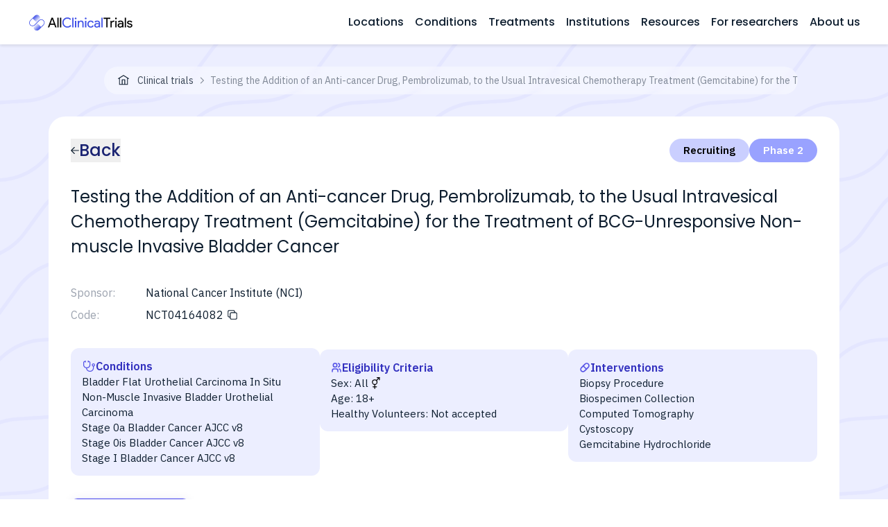

--- FILE ---
content_type: text/html; charset=utf-8
request_url: https://www.allclinicaltrials.com/study/NCT04164082?location=Colorado&path=colorado
body_size: 37217
content:
<!DOCTYPE html><html lang="en" data-sentry-component="RootLayout" data-sentry-source-file="layout.tsx"><head><meta charSet="utf-8"/><meta name="viewport" content="width=device-width, initial-scale=1"/><link rel="preload" href="/_next/static/media/b957ea75a84b6ea7-s.p.woff2" as="font" crossorigin="" type="font/woff2"/><link rel="preload" href="/_next/static/media/eafabf029ad39a43-s.p.woff2" as="font" crossorigin="" type="font/woff2"/><link rel="stylesheet" href="/_next/static/css/00abb83fcd22e251.css" data-precedence="next"/><link rel="stylesheet" href="/_next/static/css/d80f324a3bbaf03e.css" data-precedence="next"/><link rel="stylesheet" href="/_next/static/css/210e2e6741cf0d65.css" data-precedence="next"/><link rel="preload" as="script" fetchPriority="low" href="/_next/static/chunks/webpack-18958fc8abbcdaff.js"/><script src="/_next/static/chunks/03b46fe1-3b2c433d121d42ea.js" async=""></script><script src="/_next/static/chunks/3c64d8da-94da14dcdf33c2af.js" async=""></script><script src="/_next/static/chunks/276-2deafd76e1a38cca.js" async=""></script><script src="/_next/static/chunks/main-app-7d155e058376862f.js" async=""></script><script src="/_next/static/chunks/8a15e91d-ad44a00a74ce7412.js" async=""></script><script src="/_next/static/chunks/148-bb8b671bcc8694f4.js" async=""></script><script src="/_next/static/chunks/1421-1787f42197836743.js" async=""></script><script src="/_next/static/chunks/8489-60bcd1a905d6d1c0.js" async=""></script><script src="/_next/static/chunks/4472-7d10ec0ca460dc46.js" async=""></script><script src="/_next/static/chunks/865-2cdf1ed5fc902248.js" async=""></script><script src="/_next/static/chunks/1606-afa06ba6d9f38f14.js" async=""></script><script src="/_next/static/chunks/7855-1992d0d095d1a26e.js" async=""></script><script src="/_next/static/chunks/1607-7d28ab9538d9f36e.js" async=""></script><script src="/_next/static/chunks/8972-f289fc6589de80bd.js" async=""></script><script src="/_next/static/chunks/4777-b23b2ac9414668f9.js" async=""></script><script src="/_next/static/chunks/5178-b18c3516cc75e98c.js" async=""></script><script src="/_next/static/chunks/9668-b78651ee22b9dc16.js" async=""></script><script src="/_next/static/chunks/app/(website)/study/%5BstudyCode%5D/page-a1ebd81f91fb6d0b.js" async=""></script><script src="/_next/static/chunks/4003-17e348f65a6b7868.js" async=""></script><script src="/_next/static/chunks/app/(website)/layout-9ca3cdecbd62a0b2.js" async=""></script><script src="/_next/static/chunks/app/global-error-34375f9c95b0ce2d.js" async=""></script><script src="/_next/static/chunks/app/layout-6ea23dcd7dd81908.js" async=""></script><script src="/_next/static/chunks/3696-3c9a1b1bb6f7f49d.js" async=""></script><script src="/_next/static/chunks/3280-3151fa75890fcd28.js" async=""></script><script src="/_next/static/chunks/app/(website)/page-0d83f5f20256d80f.js" async=""></script><link rel="preload" href="https://www.googletagmanager.com/gtm.js?id=GTM-MVNGXK5J" as="script"/><link rel="preload" href="https://cdn-cookieyes.com/client_data/ffdac4b7387b83fdb3739e74/script.js" as="script"/><title>Testing the Addition of an Anti-cancer Drug, Pembrolizumab, to the Usual Intravesical Chemotherapy Treatment (Gemcitabine) for the Treatment of BCG-Unresponsive Non-muscle Invasive Bladder Cancer</title><meta name="description" content="This phase II trial studies the effect of adding pembrolizumab to gemcitabine in treating patients with non-muscle invasive bladder cancer whose cancer does not respond to Bacillus Calmette-Guerin (BCG) treatment.  Chemotherapy drugs, such as gemcitabine, work in different ways to stop the growth of tumor cells, either by killing the cells, by stopping them from dividing, or by stopping them from spreading."/><link rel="canonical" href="https://www.allclinicaltrials.com/study/NCT04164082"/><link rel="shortcut icon" href="/favicon.ico"/><link rel="icon" href="/favicon.ico"/><link rel="apple-touch-icon" href="/favicon.ico"/><meta name="next-size-adjust"/><script src="/_next/static/chunks/polyfills-78c92fac7aa8fdd8.js" noModule=""></script></head><body class="__className_e36b36 text-darkMain"><!--$--><!--/$--><nav class="fixed left-0 right-0 top-0 z-[500] min-h-[56px] bg-white shadow-[0_2px_4px_0_#0000001A] xl:min-h-[64px]" data-sentry-component="Header" data-sentry-source-file="Header.tsx"><div class="flex min-h-[56px] items-center justify-between px-4 xl:min-h-[64px] xl:px-10"><a data-sentry-element="Link" data-sentry-source-file="Header.tsx" href="/"><svg width="152" height="28" viewBox="0 0 152 28" fill="none" xmlns="http://www.w3.org/2000/svg" data-sentry-element="svg" data-sentry-component="IconACTLogo" data-sentry-source-file="IconACTLogo.tsx"><path d="M150.867 18.8779C150.867 19.7155 150.502 20.4222 149.772 20.998C149.042 21.5739 148.123 21.8618 147.015 21.8618C146.05 21.8618 145.203 21.6131 144.473 21.1158C143.743 20.6054 143.221 19.938 142.909 19.1135L144.512 18.4264C144.747 19.0022 145.086 19.4537 145.529 19.7809C145.985 20.095 146.481 20.2521 147.015 20.2521C147.589 20.2521 148.065 20.1277 148.443 19.8791C148.834 19.6304 149.029 19.336 149.029 18.9957C149.029 18.3806 148.56 17.9291 147.621 17.6412L145.979 17.2289C144.114 16.7578 143.182 15.8548 143.182 14.5199C143.182 13.643 143.534 12.9429 144.238 12.4194C144.955 11.8828 145.868 11.6145 146.976 11.6145C147.823 11.6145 148.586 11.8174 149.264 12.2231C149.955 12.6288 150.437 13.1719 150.711 13.8524L149.107 14.5199C148.925 14.1142 148.625 13.8001 148.208 13.5776C147.804 13.342 147.348 13.2242 146.839 13.2242C146.37 13.2242 145.946 13.342 145.568 13.5776C145.203 13.8132 145.02 14.1011 145.02 14.4413C145.02 14.991 145.535 15.3836 146.565 15.6192L148.012 15.9922C149.916 16.4633 150.867 17.4252 150.867 18.8779Z" fill="black" data-sentry-element="path" data-sentry-source-file="IconACTLogo.tsx"></path><path d="M141.633 7.49219V21.5478H139.834V7.49219H141.633Z" fill="black" data-sentry-element="path" data-sentry-source-file="IconACTLogo.tsx"></path><path d="M131.372 18.6031C131.372 19.0742 131.567 19.4668 131.958 19.7809C132.362 20.095 132.832 20.2521 133.366 20.2521C134.122 20.2521 134.794 19.9707 135.38 19.4079C135.98 18.8452 136.28 18.1843 136.28 17.4252C135.719 16.9803 134.937 16.7578 133.933 16.7578C133.203 16.7578 132.59 16.9344 132.095 17.2878C131.613 17.6412 131.372 18.0796 131.372 18.6031ZM133.699 11.6145C135.028 11.6145 136.078 11.9744 136.847 12.6942C137.616 13.4009 138.001 14.3759 138.001 15.6192V21.5477H136.28V20.2128H136.202C135.458 21.3121 134.468 21.8618 133.229 21.8618C132.173 21.8618 131.287 21.5477 130.57 20.9195C129.866 20.2913 129.514 19.5061 129.514 18.5638C129.514 17.5692 129.885 16.7774 130.628 16.1885C131.385 15.5996 132.388 15.3051 133.64 15.3051C134.709 15.3051 135.589 15.5014 136.28 15.894V15.4818C136.28 14.8536 136.032 14.3236 135.537 13.8917C135.041 13.4467 134.461 13.2242 133.796 13.2242C132.792 13.2242 131.997 13.6496 131.411 14.5002L129.827 13.4991C130.7 12.2427 131.991 11.6145 133.699 11.6145Z" fill="black" data-sentry-element="path" data-sentry-source-file="IconACTLogo.tsx"></path><path d="M128.383 8.61096C128.383 8.96432 128.259 9.26532 128.011 9.51398C127.763 9.76264 127.464 9.88697 127.112 9.88697C126.76 9.88697 126.46 9.76264 126.212 9.51398C125.964 9.26532 125.841 8.96432 125.841 8.61096C125.841 8.25761 125.964 7.9566 126.212 7.70795C126.46 7.45929 126.76 7.33496 127.112 7.33496C127.464 7.33496 127.763 7.45929 128.011 7.70795C128.259 7.9566 128.383 8.25761 128.383 8.61096ZM128.011 11.9286V21.5477H126.212V11.9286H128.011Z" fill="black" data-sentry-element="path" data-sentry-source-file="IconACTLogo.tsx"></path><path d="M120.946 21.5477H119.147V11.9286H120.868V13.4991H120.946C121.129 12.9887 121.5 12.5568 122.061 12.2035C122.635 11.837 123.195 11.6538 123.743 11.6538C124.264 11.6538 124.707 11.7323 125.072 11.8894L124.525 13.6365C124.303 13.5449 123.951 13.4991 123.469 13.4991C122.791 13.4991 122.198 13.7739 121.689 14.3236C121.194 14.8733 120.946 15.5145 120.946 16.2474V21.5477Z" fill="black" data-sentry-element="path" data-sentry-source-file="IconACTLogo.tsx"></path><path d="M115.032 9.2197V21.5478H113.233V9.2197H109.322V7.49219H118.943V9.2197H115.032Z" fill="black" data-sentry-element="path" data-sentry-source-file="IconACTLogo.tsx"></path><path d="M107.951 7.49219V21.5478H106.152V7.49219H107.951Z" fill="#3F50E8" data-sentry-element="path" data-sentry-source-file="IconACTLogo.tsx"></path><path d="M97.6891 18.6031C97.6891 19.0742 97.8847 19.4668 98.2758 19.7809C98.6799 20.095 99.1492 20.2521 99.6837 20.2521C100.44 20.2521 101.111 19.9707 101.698 19.4079C102.298 18.8452 102.597 18.1843 102.597 17.4252C102.037 16.9803 101.255 16.7578 100.251 16.7578C99.5208 16.7578 98.908 16.9344 98.4127 17.2878C97.9303 17.6412 97.6891 18.0796 97.6891 18.6031ZM100.016 11.6145C101.346 11.6145 102.395 11.9744 103.164 12.6942C103.934 13.4009 104.318 14.3759 104.318 15.6192V21.5477H102.597V20.2128H102.519C101.776 21.3121 100.785 21.8618 99.5468 21.8618C98.4909 21.8618 97.6044 21.5477 96.8874 20.9195C96.1834 20.2913 95.8314 19.5061 95.8314 18.5638C95.8314 17.5692 96.203 16.7774 96.946 16.1885C97.7022 15.5996 98.706 15.3051 99.9575 15.3051C101.026 15.3051 101.906 15.5014 102.597 15.894V15.4818C102.597 14.8536 102.35 14.3236 101.854 13.8917C101.359 13.4467 100.779 13.2242 100.114 13.2242C99.1101 13.2242 98.3149 13.6496 97.7282 14.5002L96.1443 13.4991C97.0177 12.2427 98.3084 11.6145 100.016 11.6145Z" fill="#3F50E8" data-sentry-element="path" data-sentry-source-file="IconACTLogo.tsx"></path><path d="M90.8336 21.8618C89.4126 21.8618 88.2328 21.3776 87.2942 20.4091C86.3686 19.4145 85.9058 18.1908 85.9058 16.7381C85.9058 15.2593 86.3686 14.0356 87.2942 13.0672C88.2328 12.0987 89.4126 11.6145 90.8336 11.6145C91.8113 11.6145 92.6652 11.8632 93.3953 12.3605C94.1253 12.8447 94.6728 13.5187 95.0379 14.3824L93.3953 15.0695C92.8868 13.8655 91.9938 13.2635 90.7162 13.2635C89.8949 13.2635 89.1845 13.5972 88.5848 14.2647C87.9981 14.9321 87.7048 15.7566 87.7048 16.7381C87.7048 17.7197 87.9981 18.5442 88.5848 19.2116C89.1845 19.8791 89.8949 20.2128 90.7162 20.2128C92.0329 20.2128 92.9585 19.6108 93.493 18.4068L95.0965 19.0938C94.7445 19.9576 94.1905 20.6381 93.4344 21.1354C92.6913 21.6197 91.8244 21.8618 90.8336 21.8618Z" fill="#3F50E8" data-sentry-element="path" data-sentry-source-file="IconACTLogo.tsx"></path><path d="M84.7747 8.61096C84.7747 8.96432 84.6508 9.26532 84.4031 9.51398C84.1554 9.76264 83.8556 9.88697 83.5036 9.88697C83.1516 9.88697 82.8518 9.76264 82.6041 9.51398C82.3564 9.26532 82.2325 8.96432 82.2325 8.61096C82.2325 8.25761 82.3564 7.9566 82.6041 7.70795C82.8518 7.45929 83.1516 7.33496 83.5036 7.33496C83.8556 7.33496 84.1554 7.45929 84.4031 7.70795C84.6508 7.9566 84.7747 8.25761 84.7747 8.61096ZM84.4031 11.9286V21.5477H82.6041V11.9286H84.4031Z" fill="#3F50E8" data-sentry-element="path" data-sentry-source-file="IconACTLogo.tsx"></path><path d="M72.0447 11.9286H73.7655V13.2635H73.8437C74.1175 12.7924 74.5347 12.3997 75.0952 12.0856C75.6688 11.7715 76.262 11.6145 76.8747 11.6145C78.048 11.6145 78.9475 11.9548 79.5733 12.6353C80.2121 13.3028 80.5315 14.2581 80.5315 15.5014V21.5477H78.7324V15.6192C78.6933 14.0487 77.9046 13.2635 76.3663 13.2635C75.6493 13.2635 75.0496 13.558 74.5672 14.1469C74.0849 14.7227 73.8437 15.4163 73.8437 16.2277V21.5477H72.0447V11.9286Z" fill="#3F50E8" data-sentry-element="path" data-sentry-source-file="IconACTLogo.tsx"></path><path d="M70.2705 8.61096C70.2705 8.96432 70.1467 9.26532 69.899 9.51398C69.6513 9.76264 69.3514 9.88697 68.9995 9.88697C68.6475 9.88697 68.3476 9.76264 68.0999 9.51398C67.8522 9.26532 67.7284 8.96432 67.7284 8.61096C67.7284 8.25761 67.8522 7.9566 68.0999 7.70795C68.3476 7.45929 68.6475 7.33496 68.9995 7.33496C69.3514 7.33496 69.6513 7.45929 69.899 7.70795C70.1467 7.9566 70.2705 8.25761 70.2705 8.61096ZM69.899 11.9286V21.5477H68.0999V11.9286H69.899Z" fill="#3F50E8" data-sentry-element="path" data-sentry-source-file="IconACTLogo.tsx"></path><path d="M65.9469 7.49219V21.5478H64.1478V7.49219H65.9469Z" fill="#3F50E8" data-sentry-element="path" data-sentry-source-file="IconACTLogo.tsx"></path><path d="M57.1913 21.8618C55.1185 21.8618 53.3846 21.1617 51.9897 19.7613C50.6078 18.361 49.9169 16.6139 49.9169 14.5199C49.9169 12.4259 50.6078 10.6853 51.9897 9.29811C53.3716 7.88469 55.1054 7.17798 57.1913 7.17798C59.3032 7.17798 61.0175 7.94358 62.3342 9.47478L61.0436 10.7312C60.0397 9.51404 58.7557 8.90549 57.1913 8.90549C55.6399 8.90549 54.3428 9.42898 53.2999 10.476C52.27 11.5098 51.755 12.8578 51.755 14.5199C51.755 16.182 52.27 17.53 53.2999 18.5638C54.3428 19.6108 55.6399 20.1343 57.1913 20.1343C58.8208 20.1343 60.2353 19.4472 61.4347 18.0731L62.7448 19.3491C62.08 20.1474 61.2652 20.769 60.3005 21.214C59.3358 21.6459 58.2994 21.8618 57.1913 21.8618Z" fill="#3F50E8" data-sentry-element="path" data-sentry-source-file="IconACTLogo.tsx"></path><path d="M48.2918 7.49219V21.5478H46.4928V7.49219H48.2918Z" fill="black" data-sentry-element="path" data-sentry-source-file="IconACTLogo.tsx"></path><path d="M44.4962 7.49219V21.5478H42.6971V7.49219H44.4962Z" fill="black" data-sentry-element="path" data-sentry-source-file="IconACTLogo.tsx"></path><path d="M35.2278 9.71047L32.9398 16.0512H37.5939L35.306 9.71047H35.2278ZM30.9648 21.5478H28.9702L34.25 7.49219H36.2837L41.5635 21.5478H39.5689L38.2196 17.7395H32.3336L30.9648 21.5478Z" fill="black" data-sentry-element="path" data-sentry-source-file="IconACTLogo.tsx"></path><path fill-rule="evenodd" clip-rule="evenodd" d="M3.99186 12.0115C2.41776 13.5917 2.41776 16.1538 3.99186 17.734C5.56597 19.3142 8.1181 19.3142 9.69221 17.734L12.922 14.4916L13.4739 15.0457L10.2441 18.2881C8.3652 20.1743 5.31887 20.1743 3.43995 18.2881C1.56103 16.4018 1.56103 13.3437 3.43995 11.4574L6.66976 8.21509L7.22168 8.76914L3.99186 12.0115Z" fill="#3F50E8" data-sentry-element="path" data-sentry-source-file="IconACTLogo.tsx"></path><path fill-rule="evenodd" clip-rule="evenodd" d="M16.6433 11.8639L13.4135 15.1063L12.8615 14.5523L16.0914 11.3099C17.9703 9.42367 21.0166 9.42367 22.8955 11.3099C24.7744 13.1961 24.7744 16.2543 22.8955 18.1405L19.6657 21.3829L19.1138 20.8288L22.3436 17.5864C23.9177 16.0062 23.9177 13.4442 22.3436 11.8639C20.7695 10.2837 18.2174 10.2837 16.6433 11.8639Z" fill="#3F50E8" data-sentry-element="path" data-sentry-source-file="IconACTLogo.tsx"></path><path d="M10.0536 4.83461C11.8597 3.02844 14.7881 3.02844 16.5943 4.83461C18.4005 6.64079 18.4005 9.56917 16.5943 11.3753L13.2108 14.7589L6.67004 8.21812L10.0536 4.83461Z" fill="url(#paint0_linear_3471_13400)" data-sentry-element="path" data-sentry-source-file="IconACTLogo.tsx"></path><path d="M16.2854 24.7643C14.4792 26.5705 11.5508 26.5705 9.74465 24.7643C7.93847 22.9582 7.93847 20.0298 9.74464 18.2236L13.1282 14.8401L19.6689 21.3808L16.2854 24.7643Z" fill="url(#paint1_linear_3471_13400)" data-sentry-element="path" data-sentry-source-file="IconACTLogo.tsx"></path><defs data-sentry-element="defs" data-sentry-source-file="IconACTLogo.tsx"><linearGradient id="paint0_linear_3471_13400" x1="10.0068" y1="4.88195" x2="16.5536" y2="11.4034" gradientUnits="userSpaceOnUse" data-sentry-element="linearGradient" data-sentry-source-file="IconACTLogo.tsx"><stop stop-color="#3F50E8" data-sentry-element="stop" data-sentry-source-file="IconACTLogo.tsx"></stop><stop offset="1" stop-color="#3F50E8" stop-opacity="0" data-sentry-element="stop" data-sentry-source-file="IconACTLogo.tsx"></stop></linearGradient><linearGradient id="paint1_linear_3471_13400" x1="16.3322" y1="24.7169" x2="9.78541" y2="18.1954" gradientUnits="userSpaceOnUse" data-sentry-element="linearGradient" data-sentry-source-file="IconACTLogo.tsx"><stop stop-color="#3F50E8" data-sentry-element="stop" data-sentry-source-file="IconACTLogo.tsx"></stop><stop offset="1" stop-color="#3F50E8" stop-opacity="0" data-sentry-element="stop" data-sentry-source-file="IconACTLogo.tsx"></stop></linearGradient></defs></svg></a><ul class="hidden gap-2 xl:flex"><li class="relative px-2 py-1.5 font-medium text-darkBlack last:pr-0 hover:text-primary"><a href="/location">Locations</a></li><li class="relative px-2 py-1.5 font-medium text-darkBlack last:pr-0 hover:text-primary"><a href="/condition">Conditions</a></li><li class="relative px-2 py-1.5 font-medium text-darkBlack last:pr-0 hover:text-primary"><a href="/treatment">Treatments</a></li><li class="relative px-2 py-1.5 font-medium text-darkBlack last:pr-0 hover:text-primary"><a href="/institution">Institutions</a></li><li class="relative px-2 py-1.5 font-medium text-darkBlack last:pr-0 hover:text-primary"><span>Resources</span></li><li class="relative px-2 py-1.5 font-medium text-darkBlack last:pr-0 hover:text-primary"><a href="/researchers">For researchers</a></li><li class="relative px-2 py-1.5 font-medium text-darkBlack last:pr-0 hover:text-primary"><a href="/about-us">About us</a></li></ul><button class="flex h-6 w-6 items-center justify-end xl:hidden"><svg width="18" height="14" viewBox="0 0 18 14" fill="none" xmlns="http://www.w3.org/2000/svg" data-sentry-element="svg" data-sentry-component="IconMobileNav" data-sentry-source-file="IconMobileNav.tsx"><path d="M1 1H17M4 7H17M7 13H17" stroke="black" stroke-width="1.5" stroke-linecap="round" stroke-linejoin="round" data-sentry-element="path" data-sentry-source-file="IconMobileNav.tsx"></path></svg></button></div></nav><section class="mt-[56px] flex flex-col items-center xl:mt-[64px]" style="background-image:url(/_next/static/media/learnMore.dec27e66.png)" data-sentry-component="Study" data-sentry-source-file="page.tsx"><div class="flex w-full flex-col px-4 xl:px-0"><div class="z-30 mt-4 flex max-w-[calc(100vw-32px)] items-center justify-start self-start xl:ml-[150px] xl:mt-8" data-sentry-component="StudyBreadCrumbs" data-sentry-source-file="StudyBreadCrumbs.tsx"><nav class="overflow-hidden xl:max-w-[1000px] bg-white flex w-full rounded-[26px] px-4 py-2 bg-opacity-40 backdrop-blur-sm backdrop-filter" aria-label="Breadcrumb" data-sentry-component="Breadcrumbs" data-sentry-source-file="Breadcrumbs.tsx"><ol class="max-xl:auto-cols-[minmax(max-content, 50px)] inline-flex items-center space-x-1 max-xl:grid max-xl:grid-flow-col max-xl:justify-items-stretch max-xl:overflow-hidden md:space-x-2 rtl:space-x-reverse"><svg data-sanity-icon="home" width="1em" height="1em" viewBox="0 0 25 25" fill="none" xmlns="http://www.w3.org/2000/svg" class="text-darkBlack mr-2 h-6 w-6 min-w-6" data-sentry-element="HomeIcon" data-sentry-source-file="Breadcrumbs.tsx"><path d="M6.5 8.75V18.5H18.5V8.75M4.5 10L12.5 5L20.5 10M14.5 18.5V11.5H10.5V18.5" stroke="currentColor" stroke-width="1.2" stroke-linejoin="round"></path></svg><div class="!ml-0 flex flex-row items-center" data-sentry-component="BreadcrumbItem" data-sentry-source-file="BreadcrumbItem.tsx"><li class="inline-flex items-center"><a class="text-darkBlack w-max items-center truncate text-sm font-normal opacity-50 __className_fde359 !opacity-80" href="/">Clinical trials</a></li><svg data-sanity-icon="chevron-right" width="1em" height="1em" viewBox="0 0 25 25" fill="none" xmlns="http://www.w3.org/2000/svg" class="text-darkBlack h-6 w-6 min-w-6 opacity-50"><path d="M10.5 8L15 12.5L10.5 17" stroke="currentColor" stroke-width="1.2" stroke-linejoin="round"></path></svg></div><div class="!ml-0 flex flex-row items-center" data-sentry-component="BreadcrumbItem" data-sentry-source-file="BreadcrumbItem.tsx"><li class="inline-flex items-center"><span class="text-darkBlack w-max items-center truncate text-sm font-normal opacity-50 __className_fde359 hover:cursor-default">Testing the Addition of an Anti-cancer Drug, Pembrolizumab, to the Usual Intravesical Chemotherapy Treatment (Gemcitabine) for the Treatment of BCG-Unresponsive Non-muscle Invasive Bladder Cancer</span></li></div></ol></nav></div><section class="m-auto mt-6 flex max-w-[1140px] flex-col items-center justify-center xl:mt-8"><div class="mb-[56px] xl:w-[1140px]"><div class="relative min-w-[280px] flex-col rounded-3xl bg-white px-5 py-[26px] md:flex xl:p-[32px] lg:w-full max-w-none rounded-tr-3xl rounded-rl-3xl rounded-br-none rounded-bl-none" data-sentry-component="SearchCardDesktopOld" data-sentry-source-file="SearchCardDesktopOld.tsx"><div class="flex justify-between gap-3 max-md:flex-col-reverse flex-row-reverse gap-y-8 xl:flex-row"><button class="order-2 mr-auto flex h-[34px] items-center gap-x-3 text-[24px] font-medium leading-[36px] text-darkMain xl:order-1 [&amp;&gt;svg]:rotate-180" data-sentry-component="BackButton" data-sentry-source-file="BackButton.tsx"><svg width="12" height="12" viewBox="0 0 12 12" fill="none" xmlns="http://www.w3.org/2000/svg" data-sentry-element="svg" data-sentry-component="IconArrowRight" data-sentry-source-file="IconArrowRight.tsx"><path fill-rule="evenodd" clip-rule="evenodd" d="M6.35225 1.10225C6.57192 0.882583 6.92808 0.882583 7.14775 1.10225L11.6477 5.60225C11.8674 5.82192 11.8674 6.17808 11.6477 6.39775L7.14775 10.8977C6.92808 11.1174 6.57192 11.1174 6.35225 10.8977C6.13258 10.6781 6.13258 10.3219 6.35225 10.1023L9.89201 6.5625H0.75C0.43934 6.5625 0.1875 6.31066 0.1875 6C0.1875 5.68934 0.43934 5.4375 0.75 5.4375H9.892L6.35225 1.89775C6.13258 1.67808 6.13258 1.32192 6.35225 1.10225Z" fill="#0E1E2F" data-sentry-element="path" data-sentry-source-file="IconArrowRight.tsx"></path></svg>Back</button><div class="flex flex-row gap-[10px] max-md:flex-wrap order-1 xl:order-2"><div class="h-max w-max" data-sentry-component="Chip" data-sentry-source-file="Chip.tsx"><div class="__className_fde359 flex h-max w-max items-center justify-center rounded-[20px] px-[20px] py-[6px] text-[15px] font-semibold bg-purpleAdditional text-black">Recruiting</div></div><div class="h-max w-max" data-sentry-component="Chip" data-sentry-source-file="Chip.tsx"><div class="__className_fde359 flex h-max w-max items-center justify-center rounded-[20px] px-[20px] py-[6px] text-[15px] font-semibold bg-[#99A2FF] text-white">Phase 2</div></div></div></div><h2 class="mt-8 break-words text-[24px] leading-9 text-[#0E1E2F]"><span class="md:hidden">Pembrolizumab with Gemcitabine</span><span class="hidden md:block">Testing the Addition of an Anti-cancer Drug, Pembrolizumab, to the Usual Intravesical Chemotherapy Treatment (Gemcitabine) for the Treatment of BCG-Unresponsive Non-muscle Invasive Bladder Cancer</span></h2><div class="mt-8 flex flex-col justify-start gap-2"><div data-sentry-component="SponsorLocationCodeBlock" data-sentry-source-file="SponsorLocationCodeBlock.tsx"><div class="grid grid-cols-3 sm:grid-cols-3 md:grid-cols-6 lg:grid-cols-8-edgecase max-xl:flex max-xl:flex-col"><p class="__className_fde359 col-span-1 text-[16px] font-normal leading-[32px] text-mediumGrey">Sponsor:</p><p class="__className_fde359 col-span-2 text-[16px] font-normal leading-[32px] text-[#0E1E2F] sm:col-span-2 md:col-span-5 lg:col-span-7">National Cancer Institute (NCI)</p></div><div class="grid grid-cols-3 sm:grid-cols-3 md:grid-cols-6 lg:grid-cols-8-edgecase max-xl:flex max-xl:flex-col"><p class="__className_fde359 col-span-1 text-[16px] font-normal leading-[32px] text-mediumGrey">Code:</p><div class="col-span-2 flex flex-row items-center hover:cursor-pointer sm:col-span-2 md:col-span-5 lg:col-span-7"><p class="__className_fde359 text-[16px] font-normal leading-[32px] text-[#0E1E2F]">NCT04164082</p><div class="pl-[6px]"><svg xmlns="http://www.w3.org/2000/svg" width="14" height="14" viewBox="0 0 12 12" fill="black" data-sentry-element="svg" data-sentry-component="IconCopy" data-sentry-source-file="IconCopy.tsx"><path fill-rule="evenodd" clip-rule="evenodd" d="M0.703963 0.703475C1.04778 0.359658 1.5141 0.166504 2.00033 0.166504H7.33366C7.81989 0.166504 8.2862 0.359658 8.63002 0.703475C8.97384 1.04729 9.16699 1.51361 9.16699 1.99984V2.83317H10.0003C10.4866 2.83317 10.9529 3.02632 11.2967 3.37014C11.6405 3.71396 11.8337 4.18027 11.8337 4.6665V9.99984C11.8337 10.4861 11.6405 10.9524 11.2967 11.2962C10.9529 11.64 10.4866 11.8332 10.0003 11.8332H4.66699C4.18076 11.8332 3.71445 11.64 3.37063 11.2962C3.02681 10.9524 2.83366 10.4861 2.83366 9.99984V9.1665H2.00033C1.51409 9.1665 1.04778 8.97335 0.703963 8.62953C0.360146 8.28572 0.166992 7.8194 0.166992 7.33317V1.99984C0.166992 1.51361 0.360146 1.04729 0.703963 0.703475ZM3.83366 9.99984C3.83366 10.2208 3.92146 10.4328 4.07774 10.5891C4.23402 10.7454 4.44598 10.8332 4.66699 10.8332H10.0003C10.2213 10.8332 10.4333 10.7454 10.5896 10.5891C10.7459 10.4328 10.8337 10.2208 10.8337 9.99984V4.6665C10.8337 4.44549 10.7459 4.23353 10.5896 4.07725C10.4333 3.92097 10.2213 3.83317 10.0003 3.83317H4.66699C4.44598 3.83317 4.23402 3.92097 4.07774 4.07725C3.92146 4.23353 3.83366 4.44549 3.83366 4.6665V9.99984ZM8.16699 2.83317H4.66699C4.18076 2.83317 3.71445 3.02632 3.37063 3.37014C3.02681 3.71396 2.83366 4.18027 2.83366 4.6665V8.1665H2.00033C1.77931 8.1665 1.56735 8.07871 1.41107 7.92243C1.25479 7.76615 1.16699 7.55418 1.16699 7.33317V1.99984C1.16699 1.77882 1.25479 1.56686 1.41107 1.41058C1.56735 1.2543 1.77931 1.1665 2.00033 1.1665H7.33366C7.55467 1.1665 7.76663 1.2543 7.92291 1.41058C8.07919 1.56686 8.16699 1.77882 8.16699 1.99984V2.83317Z" fill="#0E1E2F" data-sentry-element="path" data-sentry-source-file="IconCopy.tsx"></path></svg></div></div></div></div></div><div class="my-8 flex flex-col content-stretch justify-stretch gap-4 md:flex-row md:flex-wrap xl:gap-6" data-sentry-component="BriefInfoBlock" data-sentry-source-file="BriefInfoBlock.tsx"><div class="flex w-full md:w-[180px] md:min-w-[180px] grow flex-col items-start gap-3 self-baseline rounded-xl bg-purple4 px-3 py-[10px] xl:px-4 xl:py-[14px]" data-sentry-component="CardSection" data-sentry-source-file="CardSection.tsx"><div class="flex flex-row items-center gap-x-2"><svg width="20" height="20" viewBox="0 0 20 20" fill="none" xmlns="http://www.w3.org/2000/svg" class="" data-sentry-element="svg" data-sentry-component="IconStethoscope" data-sentry-source-file="IconStethoscope.tsx"><path fill-rule="evenodd" clip-rule="evenodd" d="M5 1.875C5.34518 1.875 5.625 2.15482 5.625 2.5V4.16667C5.625 4.51184 5.34518 4.79167 5 4.79167C4.65482 4.79167 4.375 4.51184 4.375 4.16667V3.95833H4.16667C3.8904 3.95833 3.62545 4.06808 3.4301 4.26343C3.23475 4.45878 3.125 4.72373 3.125 5V7.91667C3.125 8.96648 3.54204 9.9733 4.28437 10.7156C5.0267 11.458 6.03352 11.875 7.08333 11.875C8.13315 11.875 9.13997 11.458 9.8823 10.7156C10.6246 9.9733 11.0417 8.96648 11.0417 7.91667V5C11.0417 4.72373 10.9319 4.45878 10.7366 4.26343C10.5412 4.06808 10.2763 3.95833 10 3.95833H9.79167V4.16667C9.79167 4.51184 9.51184 4.79167 9.16667 4.79167C8.82149 4.79167 8.54167 4.51184 8.54167 4.16667V2.5C8.54167 2.15482 8.82149 1.875 9.16667 1.875C9.51184 1.875 9.79167 2.15482 9.79167 2.5V2.70833H10C10.6078 2.70833 11.1907 2.94978 11.6205 3.37955C12.0502 3.80932 12.2917 4.39221 12.2917 5V7.91667C12.2917 9.298 11.7429 10.6228 10.7662 11.5995C9.84907 12.5166 8.62515 13.0564 7.33566 13.1189C7.38735 13.4806 7.48425 13.8352 7.62469 14.1742C7.84456 14.705 8.16682 15.1873 8.57307 15.5936C8.97933 15.9998 9.46163 16.3221 9.99243 16.542C10.5232 16.7618 11.0921 16.875 11.6667 16.875C12.2412 16.875 12.8101 16.7618 13.3409 16.542C13.8717 16.3221 14.354 15.9998 14.7603 15.5936C15.1665 15.1873 15.4888 14.705 15.7086 14.1742C15.9285 13.6434 16.0417 13.0745 16.0417 12.5V10.5381C15.6687 10.4324 15.3252 10.2328 15.0462 9.95379C14.6164 9.52402 14.375 8.94112 14.375 8.33333C14.375 7.72554 14.6164 7.14265 15.0462 6.71288C15.476 6.28311 16.0589 6.04167 16.6667 6.04167C17.2745 6.04167 17.8573 6.28311 18.2871 6.71288C18.7169 7.14265 18.9583 7.72554 18.9583 8.33333C18.9583 8.94112 18.7169 9.52402 18.2871 9.95379C18.0081 10.2328 17.6646 10.4324 17.2917 10.5381V12.5C17.2917 13.2387 17.1462 13.9701 16.8635 14.6526C16.5808 15.335 16.1665 15.9551 15.6441 16.4775C15.1218 16.9998 14.5017 17.4141 13.8193 17.6968C13.1368 17.9795 12.4054 18.125 11.6667 18.125C10.928 18.125 10.1965 17.9795 9.51407 17.6968C8.83162 17.4141 8.21152 16.9998 7.68919 16.4775C7.16686 15.9551 6.75253 15.335 6.46984 14.6526C6.25433 14.1323 6.11855 13.5835 6.0662 13.0247C5.06366 12.8251 4.13395 12.333 3.40049 11.5995C2.42373 10.6228 1.875 9.298 1.875 7.91667V5C1.875 4.39221 2.11644 3.80932 2.54621 3.37955C2.97598 2.94978 3.55888 2.70833 4.16667 2.70833H4.375V2.5C4.375 2.15482 4.65482 1.875 5 1.875ZM16.6667 7.29167C16.3904 7.29167 16.1254 7.40141 15.9301 7.59676C15.7347 7.79211 15.625 8.05707 15.625 8.33333C15.625 8.6096 15.7347 8.87455 15.9301 9.0699C16.1254 9.26525 16.3904 9.375 16.6667 9.375C16.9429 9.375 17.2079 9.26525 17.4032 9.0699C17.5986 8.87455 17.7083 8.6096 17.7083 8.33333C17.7083 8.05707 17.5986 7.79211 17.4032 7.59676C17.2079 7.40141 16.9429 7.29167 16.6667 7.29167Z" fill="#5856e7" data-sentry-element="path" data-sentry-source-file="IconStethoscope.tsx"></path></svg><p class="__className_fde359 text-[16px] font-semibold text-darkPurple">Conditions</p></div><div class="__className_fde359 word-break-break-word flex flex-col font-normal text-[15px] text-darkBlack"><p>Bladder Flat Urothelial Carcinoma In Situ</p><p>Non-Muscle Invasive Bladder Urothelial Carcinoma</p><p>Stage 0a Bladder Cancer AJCC v8</p><p>Stage 0is Bladder Cancer AJCC v8</p><p>Stage I Bladder Cancer AJCC v8</p></div></div><div class="flex w-full md:w-[180px] md:min-w-[180px] grow flex-col items-start gap-3 self-baseline rounded-xl bg-purple4 px-3 py-[10px] xl:px-4 xl:py-[14px]" data-sentry-component="CardSection" data-sentry-source-file="CardSection.tsx"><div class="flex flex-row items-center gap-x-2"><svg xmlns="http://www.w3.org/2000/svg" width="16" height="16" viewBox="0 0 24 24" stroke-width="2.5" stroke="#5856E7" fill="none" stroke-linecap="round" stroke-linejoin="round" data-sentry-element="svg" data-sentry-component="IconPeople" data-sentry-source-file="IconPeople.tsx"><path stroke="none" d="M0 0h24v24H0z" data-sentry-element="path" data-sentry-source-file="IconPeople.tsx"></path><path d="M9 7m-4 0a4 4 0 1 0 8 0a4 4 0 1 0 -8 0" data-sentry-element="path" data-sentry-source-file="IconPeople.tsx"></path><path d="M3 21v-2a4 4 0 0 1 4 -4h4a4 4 0 0 1 4 4v2" data-sentry-element="path" data-sentry-source-file="IconPeople.tsx"></path><path d="M16 3.13a4 4 0 0 1 0 7.75" data-sentry-element="path" data-sentry-source-file="IconPeople.tsx"></path><path d="M21 21v-2a4 4 0 0 0 -3 -3.85" data-sentry-element="path" data-sentry-source-file="IconPeople.tsx"></path></svg><p class="__className_fde359 text-[16px] font-semibold text-darkPurple">Eligibility Criteria</p></div><div class="__className_fde359 word-break-break-word flex flex-col font-normal text-[15px] text-darkBlack"><div class="flex flex-row"><p>Sex: <!-- -->All</p><svg xmlns="http://www.w3.org/2000/svg" width="20" height="20" viewBox="0 0 24 24" fill="none" stroke="black" stroke-width="1.5" stroke-linecap="round" stroke-linejoin="round" class="icon icon-tabler icons-tabler-outline icon-tabler-gender-bigender" data-sentry-element="svg" data-sentry-component="IconGenderBigender" data-sentry-source-file="IconGenderBigender.tsx"><path stroke="none" d="M0 0h24v24H0z" fill="none" data-sentry-element="path" data-sentry-source-file="IconGenderBigender.tsx"></path><path d="M11 11m-4 0a4 4 0 1 0 8 0a4 4 0 1 0 -8 0" data-sentry-element="path" data-sentry-source-file="IconGenderBigender.tsx"></path><path d="M19 3l-5 5" data-sentry-element="path" data-sentry-source-file="IconGenderBigender.tsx"></path><path d="M15 3h4v4" data-sentry-element="path" data-sentry-source-file="IconGenderBigender.tsx"></path><path d="M11 16v6" data-sentry-element="path" data-sentry-source-file="IconGenderBigender.tsx"></path><path d="M8 19h6" data-sentry-element="path" data-sentry-source-file="IconGenderBigender.tsx"></path></svg></div><p>Age: <!-- -->18+</p><p>Healthy Volunteers:<!-- --> <!-- -->Not accepted</p></div></div><div class="flex w-full md:w-[180px] md:min-w-[180px] grow flex-col items-start gap-3 self-baseline rounded-xl bg-purple4 px-3 py-[10px] xl:px-4 xl:py-[14px]" data-sentry-component="CardSection" data-sentry-source-file="CardSection.tsx"><div class="flex flex-row items-center gap-x-2"><svg xmlns="http://www.w3.org/2000/svg" width="16" height="16" viewBox="0 0 24 24" stroke-width="2.5" stroke="#5856E7" fill="none" stroke-linecap="round" stroke-linejoin="round" data-sentry-element="svg" data-sentry-component="IconPill" data-sentry-source-file="IconPill.tsx"><path stroke="none" d="M0 0h24v24H0z" fill="none" data-sentry-element="path" data-sentry-source-file="IconPill.tsx"></path><path d="M4.5 12.5l8 -8a4.94 4.94 0 0 1 7 7l-8 8a4.94 4.94 0 0 1 -7 -7" data-sentry-element="path" data-sentry-source-file="IconPill.tsx"></path><path d="M8.5 8.5l7 7" data-sentry-element="path" data-sentry-source-file="IconPill.tsx"></path></svg><p class="__className_fde359 text-[16px] font-semibold text-darkPurple">Interventions</p></div><div class="__className_fde359 word-break-break-word flex flex-col font-normal text-[15px] text-darkBlack"><p>Biopsy Procedure</p><p>Biospecimen Collection</p><p>Computed Tomography</p><p>Cystoscopy</p><p>Gemcitabine Hydrochloride</p></div></div></div><div class="flex flex-col gap-4 xl:flex-row xl:justify-start"><a class="w-full xl:w-fit" data-sentry-element="Link" data-sentry-source-file="SearchCardDesktopOld.tsx" href="/application-submission/NCT04164082"><button class="flex min-h-11 min-w-16 cursor-pointer items-center justify-center gap-3 self-start border border-lightPurple px-4 py-2.5 shadow-[0_4px_16px_0_#1A23721A] hover:bg-lightBlue __className_e36b36 h-10 w-full rounded-[10px] bg-purpleMain !px-4 !py-2 text-[16px] font-medium text-white hover:!bg-purple3" data-nct="NCT04164082" data-sentry-element="Button" data-sentry-source-file="Button.tsx" data-sentry-component="Button">See if you qualify</button></a></div></div><div class="w-full bg-white px-5 xl:px-8" data-sentry-component="StudyDetails" data-sentry-source-file="StudyDetails.tsx"><div class="flex items-center gap-x-4 border-t border-t-purpleAdditional py-6 hover:cursor-pointer xl:py-8"><button><svg width="18" height="11" viewBox="0 0 18 11" fill="none" xmlns="http://www.w3.org/2000/svg" class="" data-sentry-element="svg" data-sentry-component="IconArrowDown" data-sentry-source-file="IconArrowDown.tsx"><path fill-rule="evenodd" clip-rule="evenodd" d="M0.292893 0.792893C0.683417 0.402369 1.31658 0.402369 1.70711 0.792893L9 8.08579L16.2929 0.792893C16.6834 0.402369 17.3166 0.402369 17.7071 0.792893C18.0976 1.18342 18.0976 1.81658 17.7071 2.20711L9.70711 10.2071C9.31658 10.5976 8.68342 10.5976 8.29289 10.2071L0.292893 2.20711C-0.0976311 1.81658 -0.0976311 1.18342 0.292893 0.792893Z" fill="#1A2372" data-sentry-element="path" data-sentry-source-file="IconArrowDown.tsx"></path></svg></button><p class="text-[24px] font-medium leading-[36px] text-darkMain">Study Details</p></div></div><div class="w-full bg-white px-5 xl:px-8" data-sentry-component="EligibilityCriteria" data-sentry-source-file="EligibilityCriteria.tsx"><div class="flex items-center gap-x-4 border-t border-t-purpleAdditional py-6 hover:cursor-pointer xl:py-8"><button><svg width="18" height="11" viewBox="0 0 18 11" fill="none" xmlns="http://www.w3.org/2000/svg" class="" data-sentry-element="svg" data-sentry-component="IconArrowDown" data-sentry-source-file="IconArrowDown.tsx"><path fill-rule="evenodd" clip-rule="evenodd" d="M0.292893 0.792893C0.683417 0.402369 1.31658 0.402369 1.70711 0.792893L9 8.08579L16.2929 0.792893C16.6834 0.402369 17.3166 0.402369 17.7071 0.792893C18.0976 1.18342 18.0976 1.81658 17.7071 2.20711L9.70711 10.2071C9.31658 10.5976 8.68342 10.5976 8.29289 10.2071L0.292893 2.20711C-0.0976311 1.81658 -0.0976311 1.18342 0.292893 0.792893Z" fill="#1A2372" data-sentry-element="path" data-sentry-source-file="IconArrowDown.tsx"></path></svg></button><p class="text-[24px] font-medium leading-[36px] text-darkMain">Eligibility Criteria</p></div></div><div class="w-full bg-white px-5 xl:px-8" data-sentry-component="StudyDesign" data-sentry-source-file="StudyDesign.tsx"><div class="flex items-center gap-x-4 border-t border-t-purpleAdditional py-6 hover:cursor-pointer xl:py-8"><button><svg width="18" height="11" viewBox="0 0 18 11" fill="none" xmlns="http://www.w3.org/2000/svg" class="" data-sentry-element="svg" data-sentry-component="IconArrowDown" data-sentry-source-file="IconArrowDown.tsx"><path fill-rule="evenodd" clip-rule="evenodd" d="M0.292893 0.792893C0.683417 0.402369 1.31658 0.402369 1.70711 0.792893L9 8.08579L16.2929 0.792893C16.6834 0.402369 17.3166 0.402369 17.7071 0.792893C18.0976 1.18342 18.0976 1.81658 17.7071 2.20711L9.70711 10.2071C9.31658 10.5976 8.68342 10.5976 8.29289 10.2071L0.292893 2.20711C-0.0976311 1.81658 -0.0976311 1.18342 0.292893 0.792893Z" fill="#1A2372" data-sentry-element="path" data-sentry-source-file="IconArrowDown.tsx"></path></svg></button><p class="text-[24px] font-medium leading-[36px] text-darkMain">Study Design</p></div></div><div class="w-full bg-white px-5 xl:px-8" data-sentry-component="InterventionsAndOutcomeMeasures" data-sentry-source-file="InterventionsAndOutcomeMeasures.tsx"><div class="flex items-center gap-x-4 border-t border-t-purpleAdditional py-6 hover:cursor-pointer xl:py-8"><button><svg width="18" height="11" viewBox="0 0 18 11" fill="none" xmlns="http://www.w3.org/2000/svg" class="" data-sentry-element="svg" data-sentry-component="IconArrowDown" data-sentry-source-file="IconArrowDown.tsx"><path fill-rule="evenodd" clip-rule="evenodd" d="M0.292893 0.792893C0.683417 0.402369 1.31658 0.402369 1.70711 0.792893L9 8.08579L16.2929 0.792893C16.6834 0.402369 17.3166 0.402369 17.7071 0.792893C18.0976 1.18342 18.0976 1.81658 17.7071 2.20711L9.70711 10.2071C9.31658 10.5976 8.68342 10.5976 8.29289 10.2071L0.292893 2.20711C-0.0976311 1.81658 -0.0976311 1.18342 0.292893 0.792893Z" fill="#1A2372" data-sentry-element="path" data-sentry-source-file="IconArrowDown.tsx"></path></svg></button><p class="text-[24px] font-medium leading-[36px] text-darkMain">Interventions and Outcome Measures</p></div></div><div class="w-full bg-white px-5 xl:px-8" data-sentry-component="CentralContactsAndLocations" data-sentry-source-file="CentralContactsAndLocations.tsx"><div class="flex items-center gap-x-4 border-t border-t-purpleAdditional py-6 hover:cursor-pointer xl:py-8"><button><svg width="18" height="11" viewBox="0 0 18 11" fill="none" xmlns="http://www.w3.org/2000/svg" class="" data-sentry-element="svg" data-sentry-component="IconArrowDown" data-sentry-source-file="IconArrowDown.tsx"><path fill-rule="evenodd" clip-rule="evenodd" d="M0.292893 0.792893C0.683417 0.402369 1.31658 0.402369 1.70711 0.792893L9 8.08579L16.2929 0.792893C16.6834 0.402369 17.3166 0.402369 17.7071 0.792893C18.0976 1.18342 18.0976 1.81658 17.7071 2.20711L9.70711 10.2071C9.31658 10.5976 8.68342 10.5976 8.29289 10.2071L0.292893 2.20711C-0.0976311 1.81658 -0.0976311 1.18342 0.292893 0.792893Z" fill="#1A2372" data-sentry-element="path" data-sentry-source-file="IconArrowDown.tsx"></path></svg></button><p class="text-[24px] font-medium leading-[36px] text-darkMain">Central Contacts and Locations</p></div></div><div class="w-full rounded-bl-3xl rounded-br-3xl bg-white px-5 pb-8 max-sm:pb-6 xl:px-8" data-sentry-component="MoreInformation" data-sentry-source-file="MoreInformation.tsx"><div class="flex items-center gap-x-4 border-t border-t-purpleAdditional py-6 hover:cursor-pointer xl:py-8"><button><svg width="18" height="11" viewBox="0 0 18 11" fill="none" xmlns="http://www.w3.org/2000/svg" class="" data-sentry-element="svg" data-sentry-component="IconArrowDown" data-sentry-source-file="IconArrowDown.tsx"><path fill-rule="evenodd" clip-rule="evenodd" d="M0.292893 0.792893C0.683417 0.402369 1.31658 0.402369 1.70711 0.792893L9 8.08579L16.2929 0.792893C16.6834 0.402369 17.3166 0.402369 17.7071 0.792893C18.0976 1.18342 18.0976 1.81658 17.7071 2.20711L9.70711 10.2071C9.31658 10.5976 8.68342 10.5976 8.29289 10.2071L0.292893 2.20711C-0.0976311 1.81658 -0.0976311 1.18342 0.292893 0.792893Z" fill="#1A2372" data-sentry-element="path" data-sentry-source-file="IconArrowDown.tsx"></path></svg></button><p class="text-[24px] font-medium leading-[36px] text-darkMain">More Information</p></div><p class="mb-6 border-b border-purpleAdditional pb-6 text-[20px] leading-8 text-darkMain md:mb-8 md:border-b-0 md:pb-0 __className_fde359">Trial information was received from<!-- --> <a target="_blank" class="underline" data-sentry-element="Link" data-sentry-source-file="MoreInformation.tsx" href="https://clinicaltrials.gov/show/NCT04164082">ClinicalTrials.gov</a> <!-- -->and was last updated on <!-- -->2026-01-20<!-- -->. This information was provided to ClinicalTrials.gov by <!-- -->National Cancer Institute (NCI)<!-- --> on<!-- --> <!-- -->2025-05-31<!-- -->.</p><div class="flex w-full"><a class="w-full xl:w-fit" data-sentry-element="Link" data-sentry-source-file="MoreInformation.tsx" href="/application-submission/NCT04164082location=Colorado&amp;path=colorado"><button class="flex min-h-11 min-w-16 cursor-pointer items-center justify-center gap-3 self-start border border-lightPurple px-4 py-2.5 shadow-[0_4px_16px_0_#1A23721A] hover:bg-lightBlue __className_e36b36 h-10 w-full rounded-[10px] bg-purpleMain !px-4 !py-2 text-[16px] font-medium text-white hover:!bg-purple3 xl:w-fit" data-nct="NCT04164082" data-sentry-element="Button" data-sentry-source-file="Button.tsx" data-sentry-component="Button">See if you qualify</button></a></div></div></div></section></div></section><footer class="flex flex-col items-center xl:items-start xl:flex-row bg-purpleAdditional gap-10 xl:gap-[152px] justify-center py-10 xl:py-16 px-4 __className_fde359" data-sentry-component="Footer" data-sentry-source-file="Footer.tsx"><div class="flex flex-col gap-6"><a data-sentry-element="Link" data-sentry-source-file="Footer.tsx" href="/"><svg width="221" height="40" viewBox="0 0 152 28" fill="none" xmlns="http://www.w3.org/2000/svg" data-sentry-element="svg" data-sentry-component="IconACTLogo" data-sentry-source-file="IconACTLogo.tsx"><path d="M150.867 18.8779C150.867 19.7155 150.502 20.4222 149.772 20.998C149.042 21.5739 148.123 21.8618 147.015 21.8618C146.05 21.8618 145.203 21.6131 144.473 21.1158C143.743 20.6054 143.221 19.938 142.909 19.1135L144.512 18.4264C144.747 19.0022 145.086 19.4537 145.529 19.7809C145.985 20.095 146.481 20.2521 147.015 20.2521C147.589 20.2521 148.065 20.1277 148.443 19.8791C148.834 19.6304 149.029 19.336 149.029 18.9957C149.029 18.3806 148.56 17.9291 147.621 17.6412L145.979 17.2289C144.114 16.7578 143.182 15.8548 143.182 14.5199C143.182 13.643 143.534 12.9429 144.238 12.4194C144.955 11.8828 145.868 11.6145 146.976 11.6145C147.823 11.6145 148.586 11.8174 149.264 12.2231C149.955 12.6288 150.437 13.1719 150.711 13.8524L149.107 14.5199C148.925 14.1142 148.625 13.8001 148.208 13.5776C147.804 13.342 147.348 13.2242 146.839 13.2242C146.37 13.2242 145.946 13.342 145.568 13.5776C145.203 13.8132 145.02 14.1011 145.02 14.4413C145.02 14.991 145.535 15.3836 146.565 15.6192L148.012 15.9922C149.916 16.4633 150.867 17.4252 150.867 18.8779Z" fill="black" data-sentry-element="path" data-sentry-source-file="IconACTLogo.tsx"></path><path d="M141.633 7.49219V21.5478H139.834V7.49219H141.633Z" fill="black" data-sentry-element="path" data-sentry-source-file="IconACTLogo.tsx"></path><path d="M131.372 18.6031C131.372 19.0742 131.567 19.4668 131.958 19.7809C132.362 20.095 132.832 20.2521 133.366 20.2521C134.122 20.2521 134.794 19.9707 135.38 19.4079C135.98 18.8452 136.28 18.1843 136.28 17.4252C135.719 16.9803 134.937 16.7578 133.933 16.7578C133.203 16.7578 132.59 16.9344 132.095 17.2878C131.613 17.6412 131.372 18.0796 131.372 18.6031ZM133.699 11.6145C135.028 11.6145 136.078 11.9744 136.847 12.6942C137.616 13.4009 138.001 14.3759 138.001 15.6192V21.5477H136.28V20.2128H136.202C135.458 21.3121 134.468 21.8618 133.229 21.8618C132.173 21.8618 131.287 21.5477 130.57 20.9195C129.866 20.2913 129.514 19.5061 129.514 18.5638C129.514 17.5692 129.885 16.7774 130.628 16.1885C131.385 15.5996 132.388 15.3051 133.64 15.3051C134.709 15.3051 135.589 15.5014 136.28 15.894V15.4818C136.28 14.8536 136.032 14.3236 135.537 13.8917C135.041 13.4467 134.461 13.2242 133.796 13.2242C132.792 13.2242 131.997 13.6496 131.411 14.5002L129.827 13.4991C130.7 12.2427 131.991 11.6145 133.699 11.6145Z" fill="black" data-sentry-element="path" data-sentry-source-file="IconACTLogo.tsx"></path><path d="M128.383 8.61096C128.383 8.96432 128.259 9.26532 128.011 9.51398C127.763 9.76264 127.464 9.88697 127.112 9.88697C126.76 9.88697 126.46 9.76264 126.212 9.51398C125.964 9.26532 125.841 8.96432 125.841 8.61096C125.841 8.25761 125.964 7.9566 126.212 7.70795C126.46 7.45929 126.76 7.33496 127.112 7.33496C127.464 7.33496 127.763 7.45929 128.011 7.70795C128.259 7.9566 128.383 8.25761 128.383 8.61096ZM128.011 11.9286V21.5477H126.212V11.9286H128.011Z" fill="black" data-sentry-element="path" data-sentry-source-file="IconACTLogo.tsx"></path><path d="M120.946 21.5477H119.147V11.9286H120.868V13.4991H120.946C121.129 12.9887 121.5 12.5568 122.061 12.2035C122.635 11.837 123.195 11.6538 123.743 11.6538C124.264 11.6538 124.707 11.7323 125.072 11.8894L124.525 13.6365C124.303 13.5449 123.951 13.4991 123.469 13.4991C122.791 13.4991 122.198 13.7739 121.689 14.3236C121.194 14.8733 120.946 15.5145 120.946 16.2474V21.5477Z" fill="black" data-sentry-element="path" data-sentry-source-file="IconACTLogo.tsx"></path><path d="M115.032 9.2197V21.5478H113.233V9.2197H109.322V7.49219H118.943V9.2197H115.032Z" fill="black" data-sentry-element="path" data-sentry-source-file="IconACTLogo.tsx"></path><path d="M107.951 7.49219V21.5478H106.152V7.49219H107.951Z" fill="#3F50E8" data-sentry-element="path" data-sentry-source-file="IconACTLogo.tsx"></path><path d="M97.6891 18.6031C97.6891 19.0742 97.8847 19.4668 98.2758 19.7809C98.6799 20.095 99.1492 20.2521 99.6837 20.2521C100.44 20.2521 101.111 19.9707 101.698 19.4079C102.298 18.8452 102.597 18.1843 102.597 17.4252C102.037 16.9803 101.255 16.7578 100.251 16.7578C99.5208 16.7578 98.908 16.9344 98.4127 17.2878C97.9303 17.6412 97.6891 18.0796 97.6891 18.6031ZM100.016 11.6145C101.346 11.6145 102.395 11.9744 103.164 12.6942C103.934 13.4009 104.318 14.3759 104.318 15.6192V21.5477H102.597V20.2128H102.519C101.776 21.3121 100.785 21.8618 99.5468 21.8618C98.4909 21.8618 97.6044 21.5477 96.8874 20.9195C96.1834 20.2913 95.8314 19.5061 95.8314 18.5638C95.8314 17.5692 96.203 16.7774 96.946 16.1885C97.7022 15.5996 98.706 15.3051 99.9575 15.3051C101.026 15.3051 101.906 15.5014 102.597 15.894V15.4818C102.597 14.8536 102.35 14.3236 101.854 13.8917C101.359 13.4467 100.779 13.2242 100.114 13.2242C99.1101 13.2242 98.3149 13.6496 97.7282 14.5002L96.1443 13.4991C97.0177 12.2427 98.3084 11.6145 100.016 11.6145Z" fill="#3F50E8" data-sentry-element="path" data-sentry-source-file="IconACTLogo.tsx"></path><path d="M90.8336 21.8618C89.4126 21.8618 88.2328 21.3776 87.2942 20.4091C86.3686 19.4145 85.9058 18.1908 85.9058 16.7381C85.9058 15.2593 86.3686 14.0356 87.2942 13.0672C88.2328 12.0987 89.4126 11.6145 90.8336 11.6145C91.8113 11.6145 92.6652 11.8632 93.3953 12.3605C94.1253 12.8447 94.6728 13.5187 95.0379 14.3824L93.3953 15.0695C92.8868 13.8655 91.9938 13.2635 90.7162 13.2635C89.8949 13.2635 89.1845 13.5972 88.5848 14.2647C87.9981 14.9321 87.7048 15.7566 87.7048 16.7381C87.7048 17.7197 87.9981 18.5442 88.5848 19.2116C89.1845 19.8791 89.8949 20.2128 90.7162 20.2128C92.0329 20.2128 92.9585 19.6108 93.493 18.4068L95.0965 19.0938C94.7445 19.9576 94.1905 20.6381 93.4344 21.1354C92.6913 21.6197 91.8244 21.8618 90.8336 21.8618Z" fill="#3F50E8" data-sentry-element="path" data-sentry-source-file="IconACTLogo.tsx"></path><path d="M84.7747 8.61096C84.7747 8.96432 84.6508 9.26532 84.4031 9.51398C84.1554 9.76264 83.8556 9.88697 83.5036 9.88697C83.1516 9.88697 82.8518 9.76264 82.6041 9.51398C82.3564 9.26532 82.2325 8.96432 82.2325 8.61096C82.2325 8.25761 82.3564 7.9566 82.6041 7.70795C82.8518 7.45929 83.1516 7.33496 83.5036 7.33496C83.8556 7.33496 84.1554 7.45929 84.4031 7.70795C84.6508 7.9566 84.7747 8.25761 84.7747 8.61096ZM84.4031 11.9286V21.5477H82.6041V11.9286H84.4031Z" fill="#3F50E8" data-sentry-element="path" data-sentry-source-file="IconACTLogo.tsx"></path><path d="M72.0447 11.9286H73.7655V13.2635H73.8437C74.1175 12.7924 74.5347 12.3997 75.0952 12.0856C75.6688 11.7715 76.262 11.6145 76.8747 11.6145C78.048 11.6145 78.9475 11.9548 79.5733 12.6353C80.2121 13.3028 80.5315 14.2581 80.5315 15.5014V21.5477H78.7324V15.6192C78.6933 14.0487 77.9046 13.2635 76.3663 13.2635C75.6493 13.2635 75.0496 13.558 74.5672 14.1469C74.0849 14.7227 73.8437 15.4163 73.8437 16.2277V21.5477H72.0447V11.9286Z" fill="#3F50E8" data-sentry-element="path" data-sentry-source-file="IconACTLogo.tsx"></path><path d="M70.2705 8.61096C70.2705 8.96432 70.1467 9.26532 69.899 9.51398C69.6513 9.76264 69.3514 9.88697 68.9995 9.88697C68.6475 9.88697 68.3476 9.76264 68.0999 9.51398C67.8522 9.26532 67.7284 8.96432 67.7284 8.61096C67.7284 8.25761 67.8522 7.9566 68.0999 7.70795C68.3476 7.45929 68.6475 7.33496 68.9995 7.33496C69.3514 7.33496 69.6513 7.45929 69.899 7.70795C70.1467 7.9566 70.2705 8.25761 70.2705 8.61096ZM69.899 11.9286V21.5477H68.0999V11.9286H69.899Z" fill="#3F50E8" data-sentry-element="path" data-sentry-source-file="IconACTLogo.tsx"></path><path d="M65.9469 7.49219V21.5478H64.1478V7.49219H65.9469Z" fill="#3F50E8" data-sentry-element="path" data-sentry-source-file="IconACTLogo.tsx"></path><path d="M57.1913 21.8618C55.1185 21.8618 53.3846 21.1617 51.9897 19.7613C50.6078 18.361 49.9169 16.6139 49.9169 14.5199C49.9169 12.4259 50.6078 10.6853 51.9897 9.29811C53.3716 7.88469 55.1054 7.17798 57.1913 7.17798C59.3032 7.17798 61.0175 7.94358 62.3342 9.47478L61.0436 10.7312C60.0397 9.51404 58.7557 8.90549 57.1913 8.90549C55.6399 8.90549 54.3428 9.42898 53.2999 10.476C52.27 11.5098 51.755 12.8578 51.755 14.5199C51.755 16.182 52.27 17.53 53.2999 18.5638C54.3428 19.6108 55.6399 20.1343 57.1913 20.1343C58.8208 20.1343 60.2353 19.4472 61.4347 18.0731L62.7448 19.3491C62.08 20.1474 61.2652 20.769 60.3005 21.214C59.3358 21.6459 58.2994 21.8618 57.1913 21.8618Z" fill="#3F50E8" data-sentry-element="path" data-sentry-source-file="IconACTLogo.tsx"></path><path d="M48.2918 7.49219V21.5478H46.4928V7.49219H48.2918Z" fill="black" data-sentry-element="path" data-sentry-source-file="IconACTLogo.tsx"></path><path d="M44.4962 7.49219V21.5478H42.6971V7.49219H44.4962Z" fill="black" data-sentry-element="path" data-sentry-source-file="IconACTLogo.tsx"></path><path d="M35.2278 9.71047L32.9398 16.0512H37.5939L35.306 9.71047H35.2278ZM30.9648 21.5478H28.9702L34.25 7.49219H36.2837L41.5635 21.5478H39.5689L38.2196 17.7395H32.3336L30.9648 21.5478Z" fill="black" data-sentry-element="path" data-sentry-source-file="IconACTLogo.tsx"></path><path fill-rule="evenodd" clip-rule="evenodd" d="M3.99186 12.0115C2.41776 13.5917 2.41776 16.1538 3.99186 17.734C5.56597 19.3142 8.1181 19.3142 9.69221 17.734L12.922 14.4916L13.4739 15.0457L10.2441 18.2881C8.3652 20.1743 5.31887 20.1743 3.43995 18.2881C1.56103 16.4018 1.56103 13.3437 3.43995 11.4574L6.66976 8.21509L7.22168 8.76914L3.99186 12.0115Z" fill="#3F50E8" data-sentry-element="path" data-sentry-source-file="IconACTLogo.tsx"></path><path fill-rule="evenodd" clip-rule="evenodd" d="M16.6433 11.8639L13.4135 15.1063L12.8615 14.5523L16.0914 11.3099C17.9703 9.42367 21.0166 9.42367 22.8955 11.3099C24.7744 13.1961 24.7744 16.2543 22.8955 18.1405L19.6657 21.3829L19.1138 20.8288L22.3436 17.5864C23.9177 16.0062 23.9177 13.4442 22.3436 11.8639C20.7695 10.2837 18.2174 10.2837 16.6433 11.8639Z" fill="#3F50E8" data-sentry-element="path" data-sentry-source-file="IconACTLogo.tsx"></path><path d="M10.0536 4.83461C11.8597 3.02844 14.7881 3.02844 16.5943 4.83461C18.4005 6.64079 18.4005 9.56917 16.5943 11.3753L13.2108 14.7589L6.67004 8.21812L10.0536 4.83461Z" fill="url(#paint0_linear_3471_13400)" data-sentry-element="path" data-sentry-source-file="IconACTLogo.tsx"></path><path d="M16.2854 24.7643C14.4792 26.5705 11.5508 26.5705 9.74465 24.7643C7.93847 22.9582 7.93847 20.0298 9.74464 18.2236L13.1282 14.8401L19.6689 21.3808L16.2854 24.7643Z" fill="url(#paint1_linear_3471_13400)" data-sentry-element="path" data-sentry-source-file="IconACTLogo.tsx"></path><defs data-sentry-element="defs" data-sentry-source-file="IconACTLogo.tsx"><linearGradient id="paint0_linear_3471_13400" x1="10.0068" y1="4.88195" x2="16.5536" y2="11.4034" gradientUnits="userSpaceOnUse" data-sentry-element="linearGradient" data-sentry-source-file="IconACTLogo.tsx"><stop stop-color="#3F50E8" data-sentry-element="stop" data-sentry-source-file="IconACTLogo.tsx"></stop><stop offset="1" stop-color="#3F50E8" stop-opacity="0" data-sentry-element="stop" data-sentry-source-file="IconACTLogo.tsx"></stop></linearGradient><linearGradient id="paint1_linear_3471_13400" x1="16.3322" y1="24.7169" x2="9.78541" y2="18.1954" gradientUnits="userSpaceOnUse" data-sentry-element="linearGradient" data-sentry-source-file="IconACTLogo.tsx"><stop stop-color="#3F50E8" data-sentry-element="stop" data-sentry-source-file="IconACTLogo.tsx"></stop><stop offset="1" stop-color="#3F50E8" stop-opacity="0" data-sentry-element="stop" data-sentry-source-file="IconACTLogo.tsx"></stop></linearGradient></defs></svg></a><div class="flex justify-center gap-4 xl:justify-start" data-sentry-component="SocialLinks" data-sentry-source-file="SocialLinks.tsx"><a target="_blank" data-sentry-element="Link" data-sentry-source-file="SocialLinks.tsx" href="https://www.facebook.com/curify.us.trials/"><img alt="Facebook link logo" data-sentry-element="Image" data-sentry-source-file="SocialLinks.tsx" loading="lazy" width="24" height="24" decoding="async" data-nimg="1" style="color:transparent" srcSet="/facebook-logo.svg 1x, /facebook-logo.svg 2x" src="/facebook-logo.svg"/></a><a target="_blank" data-sentry-element="Link" data-sentry-source-file="SocialLinks.tsx" href="https://www.linkedin.com/company/curify-ai/about/"><img alt="Linkedin link logo" data-sentry-element="Image" data-sentry-source-file="SocialLinks.tsx" loading="lazy" width="24" height="24" decoding="async" data-nimg="1" style="color:transparent" srcSet="/linkedin-logo.svg 1x, /linkedin-logo.svg 2x" src="/linkedin-logo.svg"/></a></div><div class="hidden xl:block"><a class="mr-6 text-[15px] font-semibold uppercase xl:mr-8" href="/terms-of-use" target="_blank">Terms of use</a><a class="text-[15px] font-semibold uppercase" href="/privacy-policy" target="_blank">Privacy policy</a></div><div class="hidden flex-col xl:flex"><span class="text-[14px] leading-[18px] text-darkMain">All Clinical Trials 2026</span><span class="text-[14px] leading-[18px] text-darkMain">All Rights reserved</span><a target="_blank" href="/privacy-policy" class="underline"><span class="text-[14px] leading-[18px] text-darkMain">Privacy Policy</span></a><a target="_blank" href="/terms-of-use" class="underline"><span class="text-[14px] leading-[18px] text-darkMain">Terms of Use</span></a></div></div><div class="flex flex-wrap gap-8" data-sentry-component="FooterNavigation" data-sentry-source-file="FooterNavigation.tsx"><span class="flex min-w-[155px] flex-col gap-2.5 text-[15px] font-semibold uppercase text-darkMain/50 max-[380px]:min-w-[100px] xl:min-w-[140px]"><a class="leading-6" href="/location">Locations</a><a class="text-[14px] font-normal normal-case leading-[18px] text-darkMain" href="/location/texas">Texas</a><a class="text-[14px] font-normal normal-case leading-[18px] text-darkMain" href="/location/arizona">Arizona</a><a class="text-[14px] font-normal normal-case leading-[18px] text-darkMain" href="/location/california">California</a><a class="text-[14px] font-normal normal-case leading-[18px] text-darkMain" href="/location/new-york">New York</a><a class="text-[14px] font-normal normal-case leading-[18px] text-darkMain" href="/location/massachusetts">Massachusetts</a><a class="text-[14px] font-normal normal-case leading-[18px] text-darkMain" href="/location/florida">Florida</a><a class="text-[14px] font-normal normal-case leading-[18px] text-darkMain" href="/location/new-jersey">New Jersey</a><a class="text-[14px] font-normal normal-case leading-[18px] text-darkMain" href="/location/utah">Utah</a><a class="text-[14px] font-normal normal-case leading-[18px] text-darkMain" href="/location">All locations</a></span><span class="flex min-w-[155px] flex-col gap-2.5 text-[15px] font-semibold uppercase text-darkMain/50 max-[380px]:min-w-[100px] xl:min-w-[140px]"><a class="leading-6" href="/condition">Conditions</a><a class="text-[14px] font-normal normal-case leading-[18px] text-darkMain" href="/condition/oncology">Oncology</a><a class="text-[14px] font-normal normal-case leading-[18px] text-darkMain" href="/condition/alzheimers-disease">Alzheimer&#x27;s</a><a class="text-[14px] font-normal normal-case leading-[18px] text-darkMain" href="/condition/diabetes">Diabetes</a><a class="text-[14px] font-normal normal-case leading-[18px] text-darkMain" href="/condition/multiple-sclerosis">Multiple Sclerosis</a><a class="text-[14px] font-normal normal-case leading-[18px] text-darkMain" href="/condition/arthritis">Arthritis</a><a class="text-[14px] font-normal normal-case leading-[18px] text-darkMain" href="/condition/hepatitis-c">Hepatitis C</a><a class="text-[14px] font-normal normal-case leading-[18px] text-darkMain" href="/condition/copd">COPD</a><a class="text-[14px] font-normal normal-case leading-[18px] text-darkMain" href="/condition/depression">Depression</a><a class="text-[14px] font-normal normal-case leading-[18px] text-darkMain" href="/condition">All conditions</a></span><span class="flex min-w-[155px] flex-col gap-2.5 text-[15px] font-semibold uppercase text-darkMain/50 max-[380px]:min-w-[100px] xl:min-w-[140px]"><a class="leading-6" href="/treatment">Treatments</a><a class="text-[14px] font-normal normal-case leading-[18px] text-darkMain" href="/treatment/weight-loss">Weight Loss</a><a class="text-[14px] font-normal normal-case leading-[18px] text-darkMain" href="/treatment/stem-cells">Stem Cells</a><a class="text-[14px] font-normal normal-case leading-[18px] text-darkMain" href="/treatment/vaccine">Vaccines</a><a class="text-[14px] font-normal normal-case leading-[18px] text-darkMain" href="/treatment/sleep-apnea">Sleep Apnea</a><a class="text-[14px] font-normal normal-case leading-[18px] text-darkMain" href="/treatment/medical-devices">Medical Devices</a><a class="text-[14px] font-normal normal-case leading-[18px] text-darkMain" href="/treatment/ivf">IVF</a><a class="text-[14px] font-normal normal-case leading-[18px] text-darkMain" href="/treatment/dental">Dental</a><a class="text-[14px] font-normal normal-case leading-[18px] text-darkMain" href="/treatment/drug-addiction">Drug Addiction</a><a class="text-[14px] font-normal normal-case leading-[18px] text-darkMain" href="/treatment">All treatments</a></span><span class="flex min-w-[155px] flex-col gap-2.5 text-[15px] font-semibold uppercase text-darkMain/50 max-[380px]:min-w-[100px] xl:min-w-[140px]"><a class="leading-6" href="/institution">Institutions</a><a class="text-[14px] font-normal normal-case leading-[18px] text-darkMain" href="/institution/pfizer">Pfizer</a><a class="text-[14px] font-normal normal-case leading-[18px] text-darkMain" href="/institution/moderna">Moderna</a><a class="text-[14px] font-normal normal-case leading-[18px] text-darkMain" href="/institution/nih">NIH</a><a class="text-[14px] font-normal normal-case leading-[18px] text-darkMain" href="/institution/ucla">UCLA</a><a class="text-[14px] font-normal normal-case leading-[18px] text-darkMain" href="/institution/stanford">Stanford</a><a class="text-[14px] font-normal normal-case leading-[18px] text-darkMain" href="/institution/md-anderson">M.D. Anderson</a><a class="text-[14px] font-normal normal-case leading-[18px] text-darkMain" href="/institution/labcorp">Labcorp</a><a class="text-[14px] font-normal normal-case leading-[18px] text-darkMain" href="/institution">All institutions</a></span><span class="flex min-w-[155px] flex-col gap-2.5 text-[15px] font-semibold uppercase text-darkMain/50 max-[380px]:min-w-[100px] xl:min-w-[140px]"><span class="leading-6">Resources</span><a class="text-[14px] font-normal normal-case leading-[18px] text-darkMain" href="/blog">Blog</a><a class="text-[14px] font-normal normal-case leading-[18px] text-darkMain" href="/faq">FAQ</a><a class="text-[14px] font-normal normal-case leading-[18px] text-darkMain" href="/medical-advisors">Medical advisors</a></span></div><div class="flex justify-center xl:hidden"><a class="mr-6 text-[15px] font-semibold uppercase xl:mr-8" href="/terms-of-use" target="_blank">Terms of use</a><a class="text-[15px] font-semibold uppercase" href="/privacy-policy" target="_blank">Privacy policy</a></div><div class="flex flex-col items-center xl:hidden"><span class="text-[14px] leading-[18px] text-darkMain">All Clinical Trials 2026</span><span class="text-[14px] leading-[18px] text-darkMain">All Rights reserved</span><a target="_blank" href="/privacy-policy" class="underline"><span class="text-[14px] leading-[18px] text-darkMain">Privacy Policy</span></a><a target="_blank" href="/terms-of-use" class="underline"><span class="text-[14px] leading-[18px] text-darkMain">Terms of Use</span></a></div></footer><script src="/_next/static/chunks/webpack-18958fc8abbcdaff.js" async=""></script><script>(self.__next_f=self.__next_f||[]).push([0]);self.__next_f.push([2,null])</script><script>self.__next_f.push([1,"1:HL[\"/_next/static/css/00abb83fcd22e251.css\",\"style\"]\n2:HL[\"/_next/static/media/0484562807a97172-s.p.woff2\",\"font\",{\"crossOrigin\":\"\",\"type\":\"font/woff2\"}]\n3:HL[\"/_next/static/media/26d4368bf94c0ec4-s.p.woff2\",\"font\",{\"crossOrigin\":\"\",\"type\":\"font/woff2\"}]\n4:HL[\"/_next/static/media/6245472ced48d3be-s.p.woff2\",\"font\",{\"crossOrigin\":\"\",\"type\":\"font/woff2\"}]\n5:HL[\"/_next/static/media/7db6c35d839a711c-s.p.woff2\",\"font\",{\"crossOrigin\":\"\",\"type\":\"font/woff2\"}]\n6:HL[\"/_next/static/media/8888a3826f4a3af4-s.p.woff2\",\"font\",{\"crossOrigin\":\"\",\"type\":\"font/woff2\"}]\n7:HL[\"/_next/static/media/b957ea75a84b6ea7-s.p.woff2\",\"font\",{\"crossOrigin\":\"\",\"type\":\"font/woff2\"}]\n8:HL[\"/_next/static/media/eafabf029ad39a43-s.p.woff2\",\"font\",{\"crossOrigin\":\"\",\"type\":\"font/woff2\"}]\n9:HL[\"/_next/static/css/d80f324a3bbaf03e.css\",\"style\"]\na:HL[\"/_next/static/css/210e2e6741cf0d65.css\",\"style\"]\n"])</script><script>self.__next_f.push([1,"b:I[22552,[],\"\"]\ne:I[15562,[],\"\"]\n10:I[39321,[],\"\"]\n11:I[53430,[\"2248\",\"static/chunks/8a15e91d-ad44a00a74ce7412.js\",\"148\",\"static/chunks/148-bb8b671bcc8694f4.js\",\"1421\",\"static/chunks/1421-1787f42197836743.js\",\"8489\",\"static/chunks/8489-60bcd1a905d6d1c0.js\",\"4472\",\"static/chunks/4472-7d10ec0ca460dc46.js\",\"865\",\"static/chunks/865-2cdf1ed5fc902248.js\",\"1606\",\"static/chunks/1606-afa06ba6d9f38f14.js\",\"7855\",\"static/chunks/7855-1992d0d095d1a26e.js\",\"1607\",\"static/chunks/1607-7d28ab9538d9f36e.js\",\"8972\",\"static/chunks/8972-f289fc6589de80bd.js\",\"4777\",\"static/chunks/4777-b23b2ac9414668f9.js\",\"5178\",\"static/chunks/5178-b18c3516cc75e98c.js\",\"9668\",\"static/chunks/9668-b78651ee22b9dc16.js\",\"3508\",\"static/chunks/app/(website)/study/%5BstudyCode%5D/page-a1ebd81f91fb6d0b.js\"],\"GoogleTagManager\"]\n12:I[40308,[\"2248\",\"static/chunks/8a15e91d-ad44a00a74ce7412.js\",\"148\",\"static/chunks/148-bb8b671bcc8694f4.js\",\"1421\",\"static/chunks/1421-1787f42197836743.js\",\"8489\",\"static/chunks/8489-60bcd1a905d6d1c0.js\",\"4472\",\"static/chunks/4472-7d10ec0ca460dc46.js\",\"865\",\"static/chunks/865-2cdf1ed5fc902248.js\",\"1606\",\"static/chunks/1606-afa06ba6d9f38f14.js\",\"7855\",\"static/chunks/7855-1992d0d095d1a26e.js\",\"1607\",\"static/chunks/1607-7d28ab9538d9f36e.js\",\"8972\",\"static/chunks/8972-f289fc6589de80bd.js\",\"4777\",\"static/chunks/4777-b23b2ac9414668f9.js\",\"5178\",\"static/chunks/5178-b18c3516cc75e98c.js\",\"9668\",\"static/chunks/9668-b78651ee22b9dc16.js\",\"3508\",\"static/chunks/app/(website)/study/%5BstudyCode%5D/page-a1ebd81f91fb6d0b.js\"],\"\"]\n13:I[68308,[\"148\",\"static/chunks/148-bb8b671bcc8694f4.js\",\"1421\",\"static/chunks/1421-1787f42197836743.js\",\"8489\",\"static/chunks/8489-60bcd1a905d6d1c0.js\",\"4003\",\"static/chunks/4003-17e348f65a6b7868.js\",\"2056\",\"static/chunks/app/(website)/layout-9ca3cdecbd62a0b2.js\"],\"SpeedInsights\"]\n14:I[1154,[\"148\",\"static/chunks/148-bb8b671bcc8694f4.js\",\"1421\",\"static/chunks/1421-1787f42197836743.js\",\"8489\",\"static/chunks/8489-60bcd1a905d6d1c0.js\",\"4003\",\"static/chunks/4003-17e348f65a6b7868.js\",\"2056\",\"static/chunks/app/(website)/layout-9c"])</script><script>self.__next_f.push([1,"a3cdecbd62a0b2.js\"],\"Analytics\"]\n19:I[58480,[\"6470\",\"static/chunks/app/global-error-34375f9c95b0ce2d.js\"],\"default\"]\nf:[\"studyCode\",\"NCT04164082\",\"d\"]\n1a:[]\n"])</script><script>self.__next_f.push([1,"0:[[[\"$\",\"link\",\"0\",{\"rel\":\"stylesheet\",\"href\":\"/_next/static/css/00abb83fcd22e251.css\",\"precedence\":\"next\",\"crossOrigin\":\"$undefined\"}]],[\"$\",\"$Lb\",null,{\"buildId\":\"UAi52LivO3BHl5Goa_raO\",\"assetPrefix\":\"\",\"initialCanonicalUrl\":\"/study/NCT04164082?location=Colorado\u0026path=colorado\",\"initialTree\":[\"\",{\"children\":[\"(website)\",{\"children\":[\"study\",{\"children\":[[\"studyCode\",\"NCT04164082\",\"d\"],{\"children\":[\"__PAGE__?{\\\"location\\\":\\\"Colorado\\\",\\\"path\\\":\\\"colorado\\\"}\",{}]}]}]}]},\"$undefined\",\"$undefined\",true],\"initialSeedData\":[\"\",{\"children\":[\"(website)\",{\"children\":[\"study\",{\"children\":[[\"studyCode\",\"NCT04164082\",\"d\"],{\"children\":[\"__PAGE__\",{},[[\"$Lc\",\"$Ld\"],null],null]},[\"$\",\"$Le\",null,{\"parallelRouterKey\":\"children\",\"segmentPath\":[\"children\",\"(website)\",\"children\",\"study\",\"children\",\"$f\",\"children\"],\"error\":\"$undefined\",\"errorStyles\":\"$undefined\",\"errorScripts\":\"$undefined\",\"template\":[\"$\",\"$L10\",null,{}],\"templateStyles\":\"$undefined\",\"templateScripts\":\"$undefined\",\"notFound\":\"$undefined\",\"notFoundStyles\":\"$undefined\",\"styles\":null}],null]},[\"$\",\"$Le\",null,{\"parallelRouterKey\":\"children\",\"segmentPath\":[\"children\",\"(website)\",\"children\",\"study\",\"children\"],\"error\":\"$undefined\",\"errorStyles\":\"$undefined\",\"errorScripts\":\"$undefined\",\"template\":[\"$\",\"$L10\",null,{}],\"templateStyles\":\"$undefined\",\"templateScripts\":\"$undefined\",\"notFound\":\"$undefined\",\"notFoundStyles\":\"$undefined\",\"styles\":null}],null]},[[\"$\",\"html\",null,{\"lang\":\"en\",\"data-sentry-component\":\"RootLayout\",\"data-sentry-source-file\":\"layout.tsx\",\"children\":[\"$\",\"body\",null,{\"className\":\"__className_e36b36 text-darkMain\",\"children\":[[[\"$\",\"$L11\",null,{\"gtmId\":\"GTM-MVNGXK5J\"}],[\"$\",\"$L12\",null,{\"id\":\"hotjar-inline-part\",\"children\":\"(function(h,o,t,j,a,r){\\n        h.hj=h.hj||function(){(h.hj.q=h.hj.q||[]).push(arguments)};\\n        h._hjSettings={hjid:3802318,hjsv:6};\\n        a=o.getElementsByTagName('head')[0];\\n        r=o.createElement('script');r.async=1;\\n        r.src=t+h._hjSettings.hjid+j+h._hjSettings.hjsv;\\n        a.appendChild(r);\\n    })(window,document,'https://static.hotjar.com/c/hotjar-','.js?sv=');\"}]],[\"$\",\"$L13\",null,{\"data-sentry-element\":\"SpeedInsights\",\"data-sentry-source-file\":\"layout.tsx\"}],[\"$\",\"$L14\",null,{\"data-sentry-element\":\"Analytics\",\"data-sentry-source-file\":\"layout.tsx\"}],\"$L15\",[\"$\",\"$Le\",null,{\"parallelRouterKey\":\"children\",\"segmentPath\":[\"children\",\"(website)\",\"children\"],\"error\":\"$undefined\",\"errorStyles\":\"$undefined\",\"errorScripts\":\"$undefined\",\"template\":[\"$\",\"$L10\",null,{}],\"templateStyles\":\"$undefined\",\"templateScripts\":\"$undefined\",\"notFound\":\"$undefined\",\"notFoundStyles\":\"$undefined\",\"styles\":null}],null,\"$L16\",[\"$\",\"$L12\",null,{\"id\":\"utm-params-capture\",\"data-sentry-element\":\"Script\",\"data-sentry-component\":\"getUTMCapturingScript\",\"data-sentry-source-file\":\"utils.tsx\",\"children\":\"(function () {\\n            if (typeof window === 'undefined') return\\n\\n            const neededParams = ['utm_source', 'utm_campaign', 'utm_medium']\\n            const urlParams = new URLSearchParams(window.location.search)\\n\\n            neededParams.forEach((param) =\u003e {\\n              const value = urlParams.get(param)\\n              if (value) localStorage.setItem(param, value)\\n            })\\n        })()\"}],[[\"$\",\"$L12\",null,{\"id\":\"intercom-settings\",\"strategy\":\"lazyOnload\",\"dangerouslySetInnerHTML\":{\"__html\":\"window.intercomSettings = {\\n          api_base: \\\"https://api-iam.intercom.io\\\",\\n          app_id: \\\"znzdkeeo\\\",\\n        };\"},\"data-sentry-element\":\"Script\",\"data-sentry-source-file\":\"intercomWidget.tsx\"}],[\"$\",\"$L12\",null,{\"id\":\"intercom-widget\",\"strategy\":\"lazyOnload\",\"dangerouslySetInnerHTML\":{\"__html\":\"(function(){var w=window;var ic=w.Intercom;if(typeof ic===\\\"function\\\"){ic('reattach_activator');ic('update',w.intercomSettings);}else{var d=document;var i=function(){i.c(arguments);};i.q=[];i.c=function(args){i.q.push(args);};w.Intercom=i;var l=function(){var s=d.createElement('script');s.type='text/javascript';s.async=true;s.src='https://widget.intercom.io/widget/znzdkeeo';var x=d.getElementsByTagName('script')[0];x.parentNode.insertBefore(s,x);};if(document.readyState==='complete'){l();}else if(w.attachEvent){w.attachEvent('onload',l);}else{w.addEventListener('load',l,false);}}})();\"},\"data-sentry-element\":\"Script\",\"data-sentry-source-file\":\"intercomWidget.tsx\"}]]]}]}],null],null]},[\"$L17\",null],null],\"couldBeIntercepted\":false,\"initialHead\":[false,\"$L18\"],\"globalErrorComponent\":\"$19\",\"missingSlots\":\"$W1a\"}]]\n"])</script><script>self.__next_f.push([1,"1b:I[67368,[\"3185\",\"static/chunks/app/layout-6ea23dcd7dd81908.js\"],\"SubscriptionStoreProvider\"]\n1c:I[64780,[\"2248\",\"static/chunks/8a15e91d-ad44a00a74ce7412.js\",\"148\",\"static/chunks/148-bb8b671bcc8694f4.js\",\"1421\",\"static/chunks/1421-1787f42197836743.js\",\"8489\",\"static/chunks/8489-60bcd1a905d6d1c0.js\",\"4472\",\"static/chunks/4472-7d10ec0ca460dc46.js\",\"865\",\"static/chunks/865-2cdf1ed5fc902248.js\",\"1606\",\"static/chunks/1606-afa06ba6d9f38f14.js\",\"7855\",\"static/chunks/7855-1992d0d095d1a26e.js\",\"1607\",\"static/chunks/1607-7d28ab9538d9f36e.js\",\"8972\",\"static/chunks/8972-f289fc6589de80bd.js\",\"4777\",\"static/chunks/4777-b23b2ac9414668f9.js\",\"5178\",\"static/chunks/5178-b18c3516cc75e98c.js\",\"9668\",\"static/chunks/9668-b78651ee22b9dc16.js\",\"3508\",\"static/chunks/app/(website)/study/%5BstudyCode%5D/page-a1ebd81f91fb6d0b.js\"],\"ABTestingStoreProvider\"]\n17:[\"$\",\"$L1b\",null,{\"data-sentry-element\":\"SubscriptionStoreProvider\",\"data-sentry-component\":\"RootLayout\",\"data-sentry-source-file\":\"layout.tsx\",\"children\":[\"$\",\"$L1c\",null,{\"flags\":{\"ab-testing-see-on-map-group\":\"control\"},\"data-sentry-element\":\"ABTestingStoreProvider\",\"data-sentry-source-file\":\"layout.tsx\",\"children\":[\"$\",\"$Le\",null,{\"parallelRouterKey\":\"children\",\"segmentPath\":[\"children\"],\"error\":\"$undefined\",\"errorStyles\":\"$undefined\",\"errorScripts\":\"$undefined\",\"template\":[\"$\",\"$L10\",null,{}],\"templateStyles\":\"$undefined\",\"templateScripts\":\"$undefined\",\"notFound\":\"$L1d\",\"notFoundStyles\":[[\"$\",\"link\",\"0\",{\"rel\":\"stylesheet\",\"href\":\"/_next/static/css/d80f324a3bbaf03e.css\",\"precedence\":\"next\",\"crossOrigin\":\"$undefined\"}],[\"$\",\"link\",\"1\",{\"rel\":\"stylesheet\",\"href\":\"/_next/static/css/210e2e6741cf0d65.css\",\"precedence\":\"next\",\"crossOrigin\":\"$undefined\"}]],\"styles\":[[\"$\",\"link\",\"0\",{\"rel\":\"stylesheet\",\"href\":\"/_next/static/css/d80f324a3bbaf03e.css\",\"precedence\":\"next\",\"crossOrigin\":\"$undefined\"}],[\"$\",\"link\",\"1\",{\"rel\":\"stylesheet\",\"href\":\"/_next/static/css/210e2e6741cf0d65.css\",\"precedence\":\"next\",\"crossOrigin\":\"$undefined\"}]]}]}]}]\n"])</script><script>self.__next_f.push([1,"1e:I[15197,[\"2248\",\"static/chunks/8a15e91d-ad44a00a74ce7412.js\",\"148\",\"static/chunks/148-bb8b671bcc8694f4.js\",\"1421\",\"static/chunks/1421-1787f42197836743.js\",\"8489\",\"static/chunks/8489-60bcd1a905d6d1c0.js\",\"4472\",\"static/chunks/4472-7d10ec0ca460dc46.js\",\"865\",\"static/chunks/865-2cdf1ed5fc902248.js\",\"1606\",\"static/chunks/1606-afa06ba6d9f38f14.js\",\"7855\",\"static/chunks/7855-1992d0d095d1a26e.js\",\"1607\",\"static/chunks/1607-7d28ab9538d9f36e.js\",\"8972\",\"static/chunks/8972-f289fc6589de80bd.js\",\"4777\",\"static/chunks/4777-b23b2ac9414668f9.js\",\"5178\",\"static/chunks/5178-b18c3516cc75e98c.js\",\"9668\",\"static/chunks/9668-b78651ee22b9dc16.js\",\"3508\",\"static/chunks/app/(website)/study/%5BstudyCode%5D/page-a1ebd81f91fb6d0b.js\"],\"StudyBreadCrumbs\"]\n20:I[80230,[\"2248\",\"static/chunks/8a15e91d-ad44a00a74ce7412.js\",\"148\",\"static/chunks/148-bb8b671bcc8694f4.js\",\"1421\",\"static/chunks/1421-1787f42197836743.js\",\"8489\",\"static/chunks/8489-60bcd1a905d6d1c0.js\",\"4472\",\"static/chunks/4472-7d10ec0ca460dc46.js\",\"865\",\"static/chunks/865-2cdf1ed5fc902248.js\",\"1606\",\"static/chunks/1606-afa06ba6d9f38f14.js\",\"7855\",\"static/chunks/7855-1992d0d095d1a26e.js\",\"1607\",\"static/chunks/1607-7d28ab9538d9f36e.js\",\"8972\",\"static/chunks/8972-f289fc6589de80bd.js\",\"4777\",\"static/chunks/4777-b23b2ac9414668f9.js\",\"5178\",\"static/chunks/5178-b18c3516cc75e98c.js\",\"9668\",\"static/chunks/9668-b78651ee22b9dc16.js\",\"3508\",\"static/chunks/app/(website)/study/%5BstudyCode%5D/page-a1ebd81f91fb6d0b.js\"],\"BackButton\"]\n21:I[11785,[\"2248\",\"static/chunks/8a15e91d-ad44a00a74ce7412.js\",\"148\",\"static/chunks/148-bb8b671bcc8694f4.js\",\"1421\",\"static/chunks/1421-1787f42197836743.js\",\"8489\",\"static/chunks/8489-60bcd1a905d6d1c0.js\",\"4472\",\"static/chunks/4472-7d10ec0ca460dc46.js\",\"865\",\"static/chunks/865-2cdf1ed5fc902248.js\",\"1606\",\"static/chunks/1606-afa06ba6d9f38f14.js\",\"7855\",\"static/chunks/7855-1992d0d095d1a26e.js\",\"1607\",\"static/chunks/1607-7d28ab9538d9f36e.js\",\"8972\",\"static/chunks/8972-f289fc6589de80bd.js\",\"4777\",\"static/chunks/4777-b23b2ac9414668f9.js\",\"5178\",\"static/chunks/5178-b18c3"])</script><script>self.__next_f.push([1,"516cc75e98c.js\",\"9668\",\"static/chunks/9668-b78651ee22b9dc16.js\",\"3508\",\"static/chunks/app/(website)/study/%5BstudyCode%5D/page-a1ebd81f91fb6d0b.js\"],\"SponsorLocationCodeBlock\"]\n23:I[97882,[\"2248\",\"static/chunks/8a15e91d-ad44a00a74ce7412.js\",\"148\",\"static/chunks/148-bb8b671bcc8694f4.js\",\"1421\",\"static/chunks/1421-1787f42197836743.js\",\"8489\",\"static/chunks/8489-60bcd1a905d6d1c0.js\",\"4472\",\"static/chunks/4472-7d10ec0ca460dc46.js\",\"865\",\"static/chunks/865-2cdf1ed5fc902248.js\",\"1606\",\"static/chunks/1606-afa06ba6d9f38f14.js\",\"7855\",\"static/chunks/7855-1992d0d095d1a26e.js\",\"1607\",\"static/chunks/1607-7d28ab9538d9f36e.js\",\"8972\",\"static/chunks/8972-f289fc6589de80bd.js\",\"4777\",\"static/chunks/4777-b23b2ac9414668f9.js\",\"5178\",\"static/chunks/5178-b18c3516cc75e98c.js\",\"9668\",\"static/chunks/9668-b78651ee22b9dc16.js\",\"3508\",\"static/chunks/app/(website)/study/%5BstudyCode%5D/page-a1ebd81f91fb6d0b.js\"],\"\"]\n24:I[61422,[\"2248\",\"static/chunks/8a15e91d-ad44a00a74ce7412.js\",\"148\",\"static/chunks/148-bb8b671bcc8694f4.js\",\"1421\",\"static/chunks/1421-1787f42197836743.js\",\"8489\",\"static/chunks/8489-60bcd1a905d6d1c0.js\",\"4472\",\"static/chunks/4472-7d10ec0ca460dc46.js\",\"865\",\"static/chunks/865-2cdf1ed5fc902248.js\",\"1606\",\"static/chunks/1606-afa06ba6d9f38f14.js\",\"7855\",\"static/chunks/7855-1992d0d095d1a26e.js\",\"1607\",\"static/chunks/1607-7d28ab9538d9f36e.js\",\"8972\",\"static/chunks/8972-f289fc6589de80bd.js\",\"4777\",\"static/chunks/4777-b23b2ac9414668f9.js\",\"5178\",\"static/chunks/5178-b18c3516cc75e98c.js\",\"9668\",\"static/chunks/9668-b78651ee22b9dc16.js\",\"3508\",\"static/chunks/app/(website)/study/%5BstudyCode%5D/page-a1ebd81f91fb6d0b.js\"],\"StudyDetails\"]\n28:I[48635,[\"2248\",\"static/chunks/8a15e91d-ad44a00a74ce7412.js\",\"148\",\"static/chunks/148-bb8b671bcc8694f4.js\",\"1421\",\"static/chunks/1421-1787f42197836743.js\",\"8489\",\"static/chunks/8489-60bcd1a905d6d1c0.js\",\"4472\",\"static/chunks/4472-7d10ec0ca460dc46.js\",\"865\",\"static/chunks/865-2cdf1ed5fc902248.js\",\"1606\",\"static/chunks/1606-afa06ba6d9f38f14.js\",\"7855\",\"static/chunks/7855-1992d0d095d1a26e.js\",\"1607\",\"stati"])</script><script>self.__next_f.push([1,"c/chunks/1607-7d28ab9538d9f36e.js\",\"8972\",\"static/chunks/8972-f289fc6589de80bd.js\",\"4777\",\"static/chunks/4777-b23b2ac9414668f9.js\",\"5178\",\"static/chunks/5178-b18c3516cc75e98c.js\",\"9668\",\"static/chunks/9668-b78651ee22b9dc16.js\",\"3508\",\"static/chunks/app/(website)/study/%5BstudyCode%5D/page-a1ebd81f91fb6d0b.js\"],\"EligibilityCriteria\"]\n2a:I[54116,[\"2248\",\"static/chunks/8a15e91d-ad44a00a74ce7412.js\",\"148\",\"static/chunks/148-bb8b671bcc8694f4.js\",\"1421\",\"static/chunks/1421-1787f42197836743.js\",\"8489\",\"static/chunks/8489-60bcd1a905d6d1c0.js\",\"4472\",\"static/chunks/4472-7d10ec0ca460dc46.js\",\"865\",\"static/chunks/865-2cdf1ed5fc902248.js\",\"1606\",\"static/chunks/1606-afa06ba6d9f38f14.js\",\"7855\",\"static/chunks/7855-1992d0d095d1a26e.js\",\"1607\",\"static/chunks/1607-7d28ab9538d9f36e.js\",\"8972\",\"static/chunks/8972-f289fc6589de80bd.js\",\"4777\",\"static/chunks/4777-b23b2ac9414668f9.js\",\"5178\",\"static/chunks/5178-b18c3516cc75e98c.js\",\"9668\",\"static/chunks/9668-b78651ee22b9dc16.js\",\"3508\",\"static/chunks/app/(website)/study/%5BstudyCode%5D/page-a1ebd81f91fb6d0b.js\"],\"StudyDesign\"]\n2c:I[75853,[\"2248\",\"static/chunks/8a15e91d-ad44a00a74ce7412.js\",\"148\",\"static/chunks/148-bb8b671bcc8694f4.js\",\"1421\",\"static/chunks/1421-1787f42197836743.js\",\"8489\",\"static/chunks/8489-60bcd1a905d6d1c0.js\",\"4472\",\"static/chunks/4472-7d10ec0ca460dc46.js\",\"865\",\"static/chunks/865-2cdf1ed5fc902248.js\",\"1606\",\"static/chunks/1606-afa06ba6d9f38f14.js\",\"7855\",\"static/chunks/7855-1992d0d095d1a26e.js\",\"1607\",\"static/chunks/1607-7d28ab9538d9f36e.js\",\"8972\",\"static/chunks/8972-f289fc6589de80bd.js\",\"4777\",\"static/chunks/4777-b23b2ac9414668f9.js\",\"5178\",\"static/chunks/5178-b18c3516cc75e98c.js\",\"9668\",\"static/chunks/9668-b78651ee22b9dc16.js\",\"3508\",\"static/chunks/app/(website)/study/%5BstudyCode%5D/page-a1ebd81f91fb6d0b.js\"],\"InterventionsAndOutcomeMeasures\"]\n39:I[64024,[\"2248\",\"static/chunks/8a15e91d-ad44a00a74ce7412.js\",\"148\",\"static/chunks/148-bb8b671bcc8694f4.js\",\"1421\",\"static/chunks/1421-1787f42197836743.js\",\"8489\",\"static/chunks/8489-60bcd1a905d6d1c0.js\",\"4472\",\"static/"])</script><script>self.__next_f.push([1,"chunks/4472-7d10ec0ca460dc46.js\",\"865\",\"static/chunks/865-2cdf1ed5fc902248.js\",\"1606\",\"static/chunks/1606-afa06ba6d9f38f14.js\",\"7855\",\"static/chunks/7855-1992d0d095d1a26e.js\",\"1607\",\"static/chunks/1607-7d28ab9538d9f36e.js\",\"8972\",\"static/chunks/8972-f289fc6589de80bd.js\",\"4777\",\"static/chunks/4777-b23b2ac9414668f9.js\",\"5178\",\"static/chunks/5178-b18c3516cc75e98c.js\",\"9668\",\"static/chunks/9668-b78651ee22b9dc16.js\",\"3508\",\"static/chunks/app/(website)/study/%5BstudyCode%5D/page-a1ebd81f91fb6d0b.js\"],\"CentralContactsAndLocations\"]\n284:I[12017,[\"2248\",\"static/chunks/8a15e91d-ad44a00a74ce7412.js\",\"148\",\"static/chunks/148-bb8b671bcc8694f4.js\",\"1421\",\"static/chunks/1421-1787f42197836743.js\",\"8489\",\"static/chunks/8489-60bcd1a905d6d1c0.js\",\"4472\",\"static/chunks/4472-7d10ec0ca460dc46.js\",\"865\",\"static/chunks/865-2cdf1ed5fc902248.js\",\"1606\",\"static/chunks/1606-afa06ba6d9f38f14.js\",\"7855\",\"static/chunks/7855-1992d0d095d1a26e.js\",\"1607\",\"static/chunks/1607-7d28ab9538d9f36e.js\",\"8972\",\"static/chunks/8972-f289fc6589de80bd.js\",\"4777\",\"static/chunks/4777-b23b2ac9414668f9.js\",\"5178\",\"static/chunks/5178-b18c3516cc75e98c.js\",\"9668\",\"static/chunks/9668-b78651ee22b9dc16.js\",\"3508\",\"static/chunks/app/(website)/study/%5BstudyCode%5D/page-a1ebd81f91fb6d0b.js\"],\"MoreInformation\"]\n1f:T27d6,"])</script><script>self.__next_f.push([1,"Inclusion Criteria:\n\n* High grade Ta, T1 or CIS urothelial carcinoma. Accrual of patients with Ta or T1 disease may be closed to ensure adequate patients enrollment to meet the primary endpoint\n* Persistent disease (defined as not achieving disease free status) after completing therapy with at least induction BCG (\\\u003e= 5 doses) and the first round of maintenance or second induction course (\\\u003e= 2 doses). The subsequent round of BCG, either maintenance or repeat induction, must be given within 6 months of initial induction BCG\n* Persistent high risk NMIBC (T1, high grade Ta and/or CIS) must be within 9 months of the last BCG instillation despite having received adequate BCG as defined above.\n\n  * Registration must be within 12 months of last BCG instillation\n* High grade T1 after completing therapy with at least induction BCG (\\\u003e= 5 doses) or after completing therapy with at least induction BCG (\\\u003e= 5 doses) and first round of maintenance or second induction course (\\\u003e= 2 doses). The subsequent round of BCG, either maintenance or repeat induction, must be given within 6 months of initial induction BCG\n\n  * Disease recurrence (T1) must be within 9 months of the last BCG instillation despite having received adequate BCG as defined above\n  * Registration must be within 12 months of last BCG instillation\n* Mixed variant histology (adenocarcinoma, squamous cell carcinoma) is eligible, but pure variant histology is ineligible\n* Patients who are disease free at 6 months after starting BCG but have high grade recurrence (T1, Ta, CIS) while on maintenance therapy would be eligible\n\n  * The recurrence must be within 6 months of the last BCG dose.\n  * Registration must be within 12 months of last maintenance BCG instillation\n* Patients must be deemed unfit for radical cystectomy by the treating physician or refuse radical cystectomy\n* All patients must have histologically confirmed urothelial cancer of the bladder within 60 days prior to registration\n* All visible tumor must be completely resected 60 days prior to registration (residual pure CIS is permitted)\n\n  * All patients must have had a cystoscopy (or TURBT with complete resection) without papillary tumor and negative urinary cytology within 28 days of registration (positive cytology is allowed in patients with CIS)\n* All patients with T1 tumors must undergo a re-staging transurethral resection of bladder tumor (TURBT) within 60 days of registration\n\n  * There must be uninvolved muscularis propria present in the re-staging TURBT. The initial TURBT prior to re-staging TURBT may be greater than 60 days prior to registration\n* Patients must have had imaging with CT or MRI abdomen/pelvis within 90 days of registration demonstrating no evidence of metastasis\n* Patients cannot have had a history of urothelial carcinoma in the ureters or prostatic urethra 24 months prior to registration\n* Patients must not be currently participating in or have participated in a study of an investigational agent or have used an investigational device within 4 weeks prior to study registration\n\n  * Note: Participants who have entered the follow-up phase of an investigational study may participate as long as it has been more than 4 weeks after the last dose of the previous investigational agent at time of registration\n* Patients must not have prior therapy with an anti-PD-1, anti-PD-L1, or anti PD L2 agent or with an agent directed to another stimulatory or co-inhibitory T-cell receptor (e.g., CTLA-4, OX 40, CD137)\n* Patients must not have undergone prior allogeneic hematopoietic stem cell transplantation within the last 5 years prior to registration. (Participants who have had a transplant greater than 5 years ago are eligible as long as there are no symptoms of graft versus host disease \\[GVHD\\])\n* Patients must not have received prior systemic anti-cancer therapy including investigational agents within 4 weeks prior to treatment\n\n  * Note: Participants must have recovered from all adverse events (AEs) due to previous therapies to =\\\u003c grade 1 or baseline. Participants with =\\\u003c grade 2 neuropathy may be eligible\n  * Note: If participant received major surgery, they must have recovered adequately from the toxicity and/or complications from the intervention prior to starting study treatment\n* Patients must not have received prior radiotherapy within 2 weeks of study registration. Participants must have recovered from all radiation-related toxicities, not require corticosteroids, and not have had radiation pneumonitis\n* Patients must not have received radiation therapy to the lung that is \\\u003e 30 Gy within 6 months prior to trial registration\n* Not pregnant and not nursing, because this study involves an agent that has known genotoxic, mutagenic and teratogenic effects\n\n  * Women and men of reproductive potential should agree to use an appropriate method of birth control throughout their participation in this study due to the teratogenic potential of the therapy utilized in this trial. Include as applicable: Appropriate methods of birth control include abstinence, oral contraceptives, implantable hormonal contraceptives or double barrier method (diaphragm plus condom)\n  * A woman of childbearing potential (WOCBP) must not have a positive urine pregnancy test within 7 days prior to registration. If the urine test is positive or cannot be confirmed as negative, a serum pregnancy test will be required\n  * Patients must not be pregnant or breastfeeding or expecting to conceive or father children within the projected duration of the study, starting with registration through the last dose of treatment\n* Age \\\u003e= 18 years\n* Eastern Cooperative Oncology Group (ECOG) performance status 0-2\n* Absolute neutrophil count (ANC) \\\u003e= 1,500/mm\\^3\n* Platelet count \\\u003e= 100,000/mm\\^3\n* Hemoglobin \\\u003e= 9.0 g/dL\n* Creatinine =\\\u003c 1.5 x upper limit of normal (ULN)\n\n  * In patients with creatinine \\\u003e 1.5 x ULN, if measured or calculated creatinine clearance \\\u003e 30 mL/min, then patient is eligible\n* Total bilirubin =\\\u003c 1.5 x ULN\n\n  * In patients with a total bilirubin \\\u003e 1.5 x ULN, if direct bilirubin \\\u003c 1.0 X ULN, then patient is eligible\n* Aspartate aminotransferase (AST)/ alanine aminotransferase (ALT) =\\\u003c 2.5 x ULN\n* Patients must not have had an active autoimmune disease requiring systemic treatment within 24 months prior to registration. Autoimmune diseases include, but not limited to, lupus erythematosus, rheumatoid arthritis, inflammatory bowel disease, antiphospholipid syndrome, Wegener's granulomatosis, Sjogren's syndrome, Bell's palsy, Guillain-Barre syndrome, multiple sclerosis, autoimmune thyroid disease, vasculitis, or glomerulonephritis\n* Patients must not have a diagnosis of immunodeficiency or is receiving chronic systemic steroid therapy (in dosing exceeding 10 mg daily of prednisone equivalent) or any other form of immunosuppressive therapy within 7 days prior to registration\n\n  * Note: Replacement therapy (e.g., thyroxine, insulin, or physiologic corticosteroid replacement therapy for adrenal or pituitary insufficiency) is not considered a form of systemic treatment and is allowed\n* Patients must not have a known psychiatric or substance abuse disorder that would interfere with the participant's ability to cooperate with the requirements of the study\n* Patients must not have active tuberculosis\n* Patients must not have been treated with antibiotics for an active infection within 14 days prior to registration. Prophylactic antibiotics are permitted. Treatment for a urinary tract infection (UTI) is allowed but must be deemed adequately treated by the treating physician prior the start of cycle 1 (C1) day 1 (D1)\n* Patients must not have a history of idiopathic pulmonary fibrosis or organizing pneumonia\n* Patients must not have a history of (non-infectious) pneumonitis that required steroids or have current pneumonitis\n* Patients with human immunodeficiency virus (HIV) are eligible with the following:\n\n  * On effective anti-retroviral therapy with undetectable viral load within 6 months of registration\n* HIV-infected participants must not have a history of Kaposi sarcoma and/or multicentric Castleman disease\n* Patients must not have a known additional malignancy that has had progression or has required active treatment in the last three years. Exceptions include basal or squamous cell carcinoma of the skin that has undergone potentially curative therapy or in situ cervical cancer. A history of prostate cancer that was treated with definitive intent is allowed, provided that the prostate-specific antigen (PSA) is undetectable for at least 1 year while off androgen deprivation therapy\n* Patients must not have known active CNS metastases and/or carcinomatous meningitis. Participants with previously treated brain metastases may participate provided they are radiologically stable, i.e., without evidence of progression for at least 4 weeks by repeat imaging (note that the repeat imaging should be performed during study screening), clinically stable and without requirement of steroid treatment for at least 14 days prior to first dose of study treatment\n* Patients must not have severe hypersensitivity (\\\u003e= grade 3) to pembrolizumab and/or any of its excipients\n* Patients must not have an active infection requiring systemic therapy\n* Patients must not have a known history of hepatitis B (defined as hepatitis B surface antigen \\[HBsAg\\] reactive) or known active hepatitis C virus (defined as hepatitis C virus \\[HCV\\] ribonucleic acid \\[RNA\\] \\[qualitative\\] is detected) infection\n\n  * Note: No testing for hepatitis B and hepatitis C is required unless mandated by a local health authority\n* Patients must not have received live vaccines within 30 days of study drug administration. Examples of live vaccines include, but are not limited to, the following: measles, mumps, rubella, varicella/zoster (chicken pox), yellow fever, rabies, Bacillus Calmette-Guerin (BCG), and typhoid vaccine. Seasonal influenza vaccines for injection are generally killed virus vaccines and are allowed; however, intranasal influenza vaccines (e.g., FluMist®) are live attenuated vaccines and are not allowed. COVID-19 vaccinations are permitted"])</script><script>self.__next_f.push([1,"22:Ta80,"])</script><script>self.__next_f.push([1,"M5 1.875C5.34518 1.875 5.625 2.15482 5.625 2.5V4.16667C5.625 4.51184 5.34518 4.79167 5 4.79167C4.65482 4.79167 4.375 4.51184 4.375 4.16667V3.95833H4.16667C3.8904 3.95833 3.62545 4.06808 3.4301 4.26343C3.23475 4.45878 3.125 4.72373 3.125 5V7.91667C3.125 8.96648 3.54204 9.9733 4.28437 10.7156C5.0267 11.458 6.03352 11.875 7.08333 11.875C8.13315 11.875 9.13997 11.458 9.8823 10.7156C10.6246 9.9733 11.0417 8.96648 11.0417 7.91667V5C11.0417 4.72373 10.9319 4.45878 10.7366 4.26343C10.5412 4.06808 10.2763 3.95833 10 3.95833H9.79167V4.16667C9.79167 4.51184 9.51184 4.79167 9.16667 4.79167C8.82149 4.79167 8.54167 4.51184 8.54167 4.16667V2.5C8.54167 2.15482 8.82149 1.875 9.16667 1.875C9.51184 1.875 9.79167 2.15482 9.79167 2.5V2.70833H10C10.6078 2.70833 11.1907 2.94978 11.6205 3.37955C12.0502 3.80932 12.2917 4.39221 12.2917 5V7.91667C12.2917 9.298 11.7429 10.6228 10.7662 11.5995C9.84907 12.5166 8.62515 13.0564 7.33566 13.1189C7.38735 13.4806 7.48425 13.8352 7.62469 14.1742C7.84456 14.705 8.16682 15.1873 8.57307 15.5936C8.97933 15.9998 9.46163 16.3221 9.99243 16.542C10.5232 16.7618 11.0921 16.875 11.6667 16.875C12.2412 16.875 12.8101 16.7618 13.3409 16.542C13.8717 16.3221 14.354 15.9998 14.7603 15.5936C15.1665 15.1873 15.4888 14.705 15.7086 14.1742C15.9285 13.6434 16.0417 13.0745 16.0417 12.5V10.5381C15.6687 10.4324 15.3252 10.2328 15.0462 9.95379C14.6164 9.52402 14.375 8.94112 14.375 8.33333C14.375 7.72554 14.6164 7.14265 15.0462 6.71288C15.476 6.28311 16.0589 6.04167 16.6667 6.04167C17.2745 6.04167 17.8573 6.28311 18.2871 6.71288C18.7169 7.14265 18.9583 7.72554 18.9583 8.33333C18.9583 8.94112 18.7169 9.52402 18.2871 9.95379C18.0081 10.2328 17.6646 10.4324 17.2917 10.5381V12.5C17.2917 13.2387 17.1462 13.9701 16.8635 14.6526C16.5808 15.335 16.1665 15.9551 15.6441 16.4775C15.1218 16.9998 14.5017 17.4141 13.8193 17.6968C13.1368 17.9795 12.4054 18.125 11.6667 18.125C10.928 18.125 10.1965 17.9795 9.51407 17.6968C8.83162 17.4141 8.21152 16.9998 7.68919 16.4775C7.16686 15.9551 6.75253 15.335 6.46984 14.6526C6.25433 14.1323 6.11855 13.5835 6.0662 13.0247C5.06366 12.8251 4.13395 12.333 3.40049 11.5995C2.42373 10.6228 1.875 9.298 1.875 7.91667V5C1.875 4.39221 2.11644 3.80932 2.54621 3.37955C2.97598 2.94978 3.55888 2.70833 4.16667 2.70833H4.375V2.5C4.375 2.15482 4.65482 1.875 5 1.875ZM16.6667 7.29167C16.3904 7.29167 16.1254 7.40141 15.9301 7.59676C15.7347 7.79211 15.625 8.05707 15.625 8.33333C15.625 8.6096 15.7347 8.87455 15.9301 9.0699C16.1254 9.26525 16.3904 9.375 16.6667 9.375C16.9429 9.375 17.2079 9.26525 17.4032 9.0699C17.5986 8.87455 17.7083 8.6096 17.7083 8.33333C17.7083 8.05707 17.5986 7.79211 17.4032 7.59676C17.2079 7.40141 16.9429 7.29167 16.6667 7.29167Z"])</script><script>self.__next_f.push([1,"25:[\"Bladder Flat Urothelial Carcinoma In Situ\",\"Non-Muscle Invasive Bladder Urothelial Carcinoma\",\"Stage 0a Bladder Cancer AJCC v8\",\"Stage 0is Bladder Cancer AJCC v8\",\"Stage I Bladder Cancer AJCC v8\"]\n26:{\"date\":\"2026-03-31\",\"type\":\"ESTIMATED\"}\n27:{\"date\":\"2026-03-31\",\"type\":\"ESTIMATED\"}\n29:T27d6,"])</script><script>self.__next_f.push([1,"Inclusion Criteria:\n\n* High grade Ta, T1 or CIS urothelial carcinoma. Accrual of patients with Ta or T1 disease may be closed to ensure adequate patients enrollment to meet the primary endpoint\n* Persistent disease (defined as not achieving disease free status) after completing therapy with at least induction BCG (\\\u003e= 5 doses) and the first round of maintenance or second induction course (\\\u003e= 2 doses). The subsequent round of BCG, either maintenance or repeat induction, must be given within 6 months of initial induction BCG\n* Persistent high risk NMIBC (T1, high grade Ta and/or CIS) must be within 9 months of the last BCG instillation despite having received adequate BCG as defined above.\n\n  * Registration must be within 12 months of last BCG instillation\n* High grade T1 after completing therapy with at least induction BCG (\\\u003e= 5 doses) or after completing therapy with at least induction BCG (\\\u003e= 5 doses) and first round of maintenance or second induction course (\\\u003e= 2 doses). The subsequent round of BCG, either maintenance or repeat induction, must be given within 6 months of initial induction BCG\n\n  * Disease recurrence (T1) must be within 9 months of the last BCG instillation despite having received adequate BCG as defined above\n  * Registration must be within 12 months of last BCG instillation\n* Mixed variant histology (adenocarcinoma, squamous cell carcinoma) is eligible, but pure variant histology is ineligible\n* Patients who are disease free at 6 months after starting BCG but have high grade recurrence (T1, Ta, CIS) while on maintenance therapy would be eligible\n\n  * The recurrence must be within 6 months of the last BCG dose.\n  * Registration must be within 12 months of last maintenance BCG instillation\n* Patients must be deemed unfit for radical cystectomy by the treating physician or refuse radical cystectomy\n* All patients must have histologically confirmed urothelial cancer of the bladder within 60 days prior to registration\n* All visible tumor must be completely resected 60 days prior to registration (residual pure CIS is permitted)\n\n  * All patients must have had a cystoscopy (or TURBT with complete resection) without papillary tumor and negative urinary cytology within 28 days of registration (positive cytology is allowed in patients with CIS)\n* All patients with T1 tumors must undergo a re-staging transurethral resection of bladder tumor (TURBT) within 60 days of registration\n\n  * There must be uninvolved muscularis propria present in the re-staging TURBT. The initial TURBT prior to re-staging TURBT may be greater than 60 days prior to registration\n* Patients must have had imaging with CT or MRI abdomen/pelvis within 90 days of registration demonstrating no evidence of metastasis\n* Patients cannot have had a history of urothelial carcinoma in the ureters or prostatic urethra 24 months prior to registration\n* Patients must not be currently participating in or have participated in a study of an investigational agent or have used an investigational device within 4 weeks prior to study registration\n\n  * Note: Participants who have entered the follow-up phase of an investigational study may participate as long as it has been more than 4 weeks after the last dose of the previous investigational agent at time of registration\n* Patients must not have prior therapy with an anti-PD-1, anti-PD-L1, or anti PD L2 agent or with an agent directed to another stimulatory or co-inhibitory T-cell receptor (e.g., CTLA-4, OX 40, CD137)\n* Patients must not have undergone prior allogeneic hematopoietic stem cell transplantation within the last 5 years prior to registration. (Participants who have had a transplant greater than 5 years ago are eligible as long as there are no symptoms of graft versus host disease \\[GVHD\\])\n* Patients must not have received prior systemic anti-cancer therapy including investigational agents within 4 weeks prior to treatment\n\n  * Note: Participants must have recovered from all adverse events (AEs) due to previous therapies to =\\\u003c grade 1 or baseline. Participants with =\\\u003c grade 2 neuropathy may be eligible\n  * Note: If participant received major surgery, they must have recovered adequately from the toxicity and/or complications from the intervention prior to starting study treatment\n* Patients must not have received prior radiotherapy within 2 weeks of study registration. Participants must have recovered from all radiation-related toxicities, not require corticosteroids, and not have had radiation pneumonitis\n* Patients must not have received radiation therapy to the lung that is \\\u003e 30 Gy within 6 months prior to trial registration\n* Not pregnant and not nursing, because this study involves an agent that has known genotoxic, mutagenic and teratogenic effects\n\n  * Women and men of reproductive potential should agree to use an appropriate method of birth control throughout their participation in this study due to the teratogenic potential of the therapy utilized in this trial. Include as applicable: Appropriate methods of birth control include abstinence, oral contraceptives, implantable hormonal contraceptives or double barrier method (diaphragm plus condom)\n  * A woman of childbearing potential (WOCBP) must not have a positive urine pregnancy test within 7 days prior to registration. If the urine test is positive or cannot be confirmed as negative, a serum pregnancy test will be required\n  * Patients must not be pregnant or breastfeeding or expecting to conceive or father children within the projected duration of the study, starting with registration through the last dose of treatment\n* Age \\\u003e= 18 years\n* Eastern Cooperative Oncology Group (ECOG) performance status 0-2\n* Absolute neutrophil count (ANC) \\\u003e= 1,500/mm\\^3\n* Platelet count \\\u003e= 100,000/mm\\^3\n* Hemoglobin \\\u003e= 9.0 g/dL\n* Creatinine =\\\u003c 1.5 x upper limit of normal (ULN)\n\n  * In patients with creatinine \\\u003e 1.5 x ULN, if measured or calculated creatinine clearance \\\u003e 30 mL/min, then patient is eligible\n* Total bilirubin =\\\u003c 1.5 x ULN\n\n  * In patients with a total bilirubin \\\u003e 1.5 x ULN, if direct bilirubin \\\u003c 1.0 X ULN, then patient is eligible\n* Aspartate aminotransferase (AST)/ alanine aminotransferase (ALT) =\\\u003c 2.5 x ULN\n* Patients must not have had an active autoimmune disease requiring systemic treatment within 24 months prior to registration. Autoimmune diseases include, but not limited to, lupus erythematosus, rheumatoid arthritis, inflammatory bowel disease, antiphospholipid syndrome, Wegener's granulomatosis, Sjogren's syndrome, Bell's palsy, Guillain-Barre syndrome, multiple sclerosis, autoimmune thyroid disease, vasculitis, or glomerulonephritis\n* Patients must not have a diagnosis of immunodeficiency or is receiving chronic systemic steroid therapy (in dosing exceeding 10 mg daily of prednisone equivalent) or any other form of immunosuppressive therapy within 7 days prior to registration\n\n  * Note: Replacement therapy (e.g., thyroxine, insulin, or physiologic corticosteroid replacement therapy for adrenal or pituitary insufficiency) is not considered a form of systemic treatment and is allowed\n* Patients must not have a known psychiatric or substance abuse disorder that would interfere with the participant's ability to cooperate with the requirements of the study\n* Patients must not have active tuberculosis\n* Patients must not have been treated with antibiotics for an active infection within 14 days prior to registration. Prophylactic antibiotics are permitted. Treatment for a urinary tract infection (UTI) is allowed but must be deemed adequately treated by the treating physician prior the start of cycle 1 (C1) day 1 (D1)\n* Patients must not have a history of idiopathic pulmonary fibrosis or organizing pneumonia\n* Patients must not have a history of (non-infectious) pneumonitis that required steroids or have current pneumonitis\n* Patients with human immunodeficiency virus (HIV) are eligible with the following:\n\n  * On effective anti-retroviral therapy with undetectable viral load within 6 months of registration\n* HIV-infected participants must not have a history of Kaposi sarcoma and/or multicentric Castleman disease\n* Patients must not have a known additional malignancy that has had progression or has required active treatment in the last three years. Exceptions include basal or squamous cell carcinoma of the skin that has undergone potentially curative therapy or in situ cervical cancer. A history of prostate cancer that was treated with definitive intent is allowed, provided that the prostate-specific antigen (PSA) is undetectable for at least 1 year while off androgen deprivation therapy\n* Patients must not have known active CNS metastases and/or carcinomatous meningitis. Participants with previously treated brain metastases may participate provided they are radiologically stable, i.e., without evidence of progression for at least 4 weeks by repeat imaging (note that the repeat imaging should be performed during study screening), clinically stable and without requirement of steroid treatment for at least 14 days prior to first dose of study treatment\n* Patients must not have severe hypersensitivity (\\\u003e= grade 3) to pembrolizumab and/or any of its excipients\n* Patients must not have an active infection requiring systemic therapy\n* Patients must not have a known history of hepatitis B (defined as hepatitis B surface antigen \\[HBsAg\\] reactive) or known active hepatitis C virus (defined as hepatitis C virus \\[HCV\\] ribonucleic acid \\[RNA\\] \\[qualitative\\] is detected) infection\n\n  * Note: No testing for hepatitis B and hepatitis C is required unless mandated by a local health authority\n* Patients must not have received live vaccines within 30 days of study drug administration. Examples of live vaccines include, but are not limited to, the following: measles, mumps, rubella, varicella/zoster (chicken pox), yellow fever, rabies, Bacillus Calmette-Guerin (BCG), and typhoid vaccine. Seasonal influenza vaccines for injection are generally killed virus vaccines and are allowed; however, intranasal influenza vaccines (e.g., FluMist®) are live attenuated vaccines and are not allowed. COVID-19 vaccinations are permitted"])</script><script>self.__next_f.push([1,"2b:{\"count\":161,\"type\":\"ESTIMATED\"}\n2e:{\"title\":\"experimental: Treatment (pembrolizumab, gemcitabine hydrochloride)\",\"value\":\"INDUCTION: Patients receive pembrolizumab IV over 25-40 minutes on day 1 of cycles 1-4. Patients also receive gemcitabine hydrochloride intravesically on days 1, 8 and 15 of cycles 1 and 2. Treatment repeats every 3 weeks for 4 cycles in the absence of disease progression or unacceptable toxicity.\\n\\nMAINTENANCE: Beginning cycle 5, patients with no evidence of disease after induction receive pembrolizumab IV over 25-40 minutes and gemcitabine intravesically on day 1 of each cycle. Treatment repeats every 3 weeks for 12 cycles in the absence of disease progression or unacceptable toxicity.\\n\\nAdditionally, patients with T1 tumors undergo a re-staging TURBT within 60 days of registration. Patients also undergo urine and blood sample collection, bladder biopsy, cystoscopy, CT and MRI throughout the study.\"}\n2d:[\"$2e\"]\n30:{\"title\":\"Biopsy Procedure\",\"value\":\"Undergo bladder biopsy\"}\n31:{\"title\":\"Biospecimen Collection\",\"value\":\"Undergo urine and blood sample collection\"}\n32:{\"title\":\"Computed Tomography\",\"value\":\"Undergo CT\"}\n33:{\"title\":\"Cystoscopy\",\"value\":\"Undergo cystoscopy\"}\n34:{\"title\":\"Gemcitabine Hydrochloride\",\"value\":\"Given intravesically\"}\n35:{\"title\":\"Magnetic Resonance Imaging\",\"value\":\"Undergo MRI\"}\n36:{\"title\":\"Pembrolizumab\",\"value\":\"Given IV\"}\n37:{\"title\":\"Transurethral Resection of Bladder Tumor\",\"value\":\"Undergo TURBT\"}\n2f:[\"$30\",\"$31\",\"$32\",\"$33\",\"$34\",\"$35\",\"$36\",\"$37\"]\n38:[\"Complete response rate in the carcinoma in situ (CIS) subpopulation [ Time Frame: At 6 months (end of cycle 8, week 25) ]\",\"Event-free survival at 18 months [ Time Frame: From the date of study registration to the first documentation of an event or death whichever comes first, assessed up to 18 months ]\"]\n3d:{\"name\":\"Site Public Contact\",\"role\":\"CONTACT\",\"phone\":\"205-934-0220\",\"email\":\"tmyrick@uab.edu\"}\n3e:{\"name\":\"Charles C. Peyton\",\"role\":\"PRINCIPAL_INVESTIGATOR\"}\n3c:[\"$3d\",\"$3e\"]\n3f:{\"lat\":33.52066,"])</script><script>self.__next_f.push([1,"\"lon\":-86.80249}\n3b:{\"city\":\"Birmingham\",\"state\":\"Alabama\",\"name\":\"University of Alabama at Birmingham Cancer Center\",\"address\":\"Birmingham, Alabama, United States, 35233\",\"recruitmentStatus\":\"RECRUITING\",\"contacts\":\"$3c\",\"geoPoint\":\"$3f\"}\n42:{\"name\":\"Site Public Contact\",\"role\":\"CONTACT\",\"phone\":\"720-874-1881\",\"email\":\"ResearchInstituteInquiries@CommonSpirit.org\"}\n43:{\"name\":\"Shahzad Siddique\",\"role\":\"PRINCIPAL_INVESTIGATOR\"}\n41:[\"$42\",\"$43\"]\n44:{\"lat\":33.44838,\"lon\":-112.07404}\n40:{\"city\":\"Phoenix\",\"state\":\"Arizona\",\"name\":\"Cancer Center at Saint Joseph's\",\"address\":\"Phoenix, Arizona, United States, 85004\",\"recruitmentStatus\":\"RECRUITING\",\"contacts\":\"$41\",\"geoPoint\":\"$44\"}\n47:{\"name\":\"Site Public Contact\",\"role\":\"CONTACT\",\"phone\":\"303-777-2663\",\"email\":\"info@westernstatesncorp.org\"}\n48:{\"name\":\"Nicholas J. DiBella\",\"role\":\"PRINCIPAL_INVESTIGATOR\"}\n46:[\"$47\",\"$48\"]\n49:{\"lat\":39.72943,\"lon\":-104.83192}\n45:{\"city\":\"Aurora\",\"state\":\"Colorado\",\"name\":\"Rocky Mountain Cancer Centers-Aurora\",\"address\":\"Aurora, Colorado, United States, 80012\",\"recruitmentStatus\":\"RECRUITING\",\"contacts\":\"$46\",\"geoPoint\":\"$49\"}\n4c:{\"name\":\"Site Public Contact\",\"role\":\"CONTACT\",\"phone\":\"303-777-2663\",\"email\":\"info@westernstatesncorp.org\"}\n4d:{\"name\":\"Nicholas J. DiBella\",\"role\":\"PRINCIPAL_INVESTIGATOR\"}\n4b:[\"$4c\",\"$4d\"]\n4e:{\"lat\":39.57916,\"lon\":-104.87692}\n4a:{\"city\":\"Centennial\",\"state\":\"Colorado\",\"name\":\"Rocky Mountain Cancer Centers - Centennial\",\"address\":\"Centennial, Colorado, United States, 80112\",\"recruitmentStatus\":\"RECRUITING\",\"contacts\":\"$4b\",\"geoPoint\":\"$4e\"}\n51:{\"name\":\"Site Public Contact\",\"role\":\"CONTACT\",\"phone\":\"303-777-2663\",\"email\":\"info@westernstatesncorp.org\"}\n52:{\"name\":\"Nicholas J. DiBella\",\"role\":\"PRINCIPAL_INVESTIGATOR\"}\n50:[\"$51\",\"$52\"]\n53:{\"lat\":39.73915,\"lon\":-104.9847}\n4f:{\"city\":\"Denver\",\"state\":\"Colorado\",\"name\":\"Rocky Mountain Cancer Centers-Midtown\",\"address\":\"Denver, Colorado, United States, 80218\",\"recruitmentStatus\":\"RECRUITING\",\"contacts\":\"$50\",\"geoPoint\":\"$53\"}\n56:{\"name\":\"Site Public Contact\",\"role\":\"C"])</script><script>self.__next_f.push([1,"ONTACT\",\"phone\":\"303-777-2663\",\"email\":\"info@westernstatesncorp.org\"}\n57:{\"name\":\"Nicholas J. DiBella\",\"role\":\"PRINCIPAL_INVESTIGATOR\"}\n55:[\"$56\",\"$57\"]\n58:{\"lat\":39.61332,\"lon\":-105.01665}\n54:{\"city\":\"Littleton\",\"state\":\"Colorado\",\"name\":\"Rocky Mountain Cancer Centers-Littleton\",\"address\":\"Littleton, Colorado, United States, 80120\",\"recruitmentStatus\":\"RECRUITING\",\"contacts\":\"$55\",\"geoPoint\":\"$58\"}\n5b:{\"name\":\"Site Public Contact\",\"role\":\"CONTACT\",\"phone\":\"303-777-2663\",\"email\":\"info@westernstatesncorp.org\"}\n5c:{\"name\":\"Nicholas J. DiBella\",\"role\":\"PRINCIPAL_INVESTIGATOR\"}\n5a:[\"$5b\",\"$5c\"]\n5d:{\"lat\":39.55171,\"lon\":-104.8863}\n59:{\"city\":\"Lone Tree\",\"state\":\"Colorado\",\"name\":\"Rocky Mountain Cancer Centers-Sky Ridge\",\"address\":\"Lone Tree, Colorado, United States, 80124\",\"recruitmentStatus\":\"RECRUITING\",\"contacts\":\"$5a\",\"geoPoint\":\"$5d\"}\n60:{\"name\":\"Site Public Contact\",\"role\":\"CONTACT\",\"phone\":\"202-877-8839\"}\n61:{\"name\":\"Lambros Stamatakis\",\"role\":\"PRINCIPAL_INVESTIGATOR\"}\n5f:[\"$60\",\"$61\"]\n62:{\"lat\":38.89511,\"lon\":-77.03637}\n5e:{\"city\":\"Washington\",\"state\":\"District of Columbia\",\"name\":\"MedStar Washington Hospital Center\",\"address\":\"Washington, District of Columbia, United States, 20010\",\"recruitmentStatus\":\"RECRUITING\",\"contacts\":\"$5f\",\"geoPoint\":\"$62\"}\n65:{\"name\":\"Site Public Contact\",\"role\":\"CONTACT\",\"phone\":\"352-273-8010\",\"email\":\"cancer-center@ufl.edu\"}\n66:{\"name\":\"Paul L. Crispen\",\"role\":\"PRINCIPAL_INVESTIGATOR\"}\n64:[\"$65\",\"$66\"]\n67:{\"lat\":29.65163,\"lon\":-82.32483}\n63:{\"city\":\"Gainesville\",\"state\":\"Florida\",\"name\":\"University of Florida Health Science Center - Gainesville\",\"address\":\"Gainesville, Florida, United States, 32610\",\"recruitmentStatus\":\"RECRUITING\",\"contacts\":\"$64\",\"geoPoint\":\"$67\"}\n6a:{\"name\":\"Site Public Contact\",\"role\":\"CONTACT\",\"phone\":\"808-486-6000\"}\n6b:{\"name\":\"Jeffrey L. Berenberg\",\"role\":\"PRINCIPAL_INVESTIGATOR\"}\n69:[\"$6a\",\"$6b\"]\n6c:{\"lat\":21.38222,\"lon\":-157.93361}\n68:{\"city\":\"'Aiea\",\"state\":\"Hawaii\",\"name\":\"Pali Momi Medical Center\",\"address\":\"'Aiea, Hawaii, United States, 96701\",\"recruit"])</script><script>self.__next_f.push([1,"mentStatus\":\"RECRUITING\",\"contacts\":\"$69\",\"geoPoint\":\"$6c\"}\n6f:{\"name\":\"Site Public Contact\",\"role\":\"CONTACT\",\"phone\":\"808-522-4333\"}\n70:{\"name\":\"Jeffrey L. Berenberg\",\"role\":\"PRINCIPAL_INVESTIGATOR\"}\n6e:[\"$6f\",\"$70\"]\n71:{\"lat\":21.30694,\"lon\":-157.85833}\n6d:{\"city\":\"Honolulu\",\"state\":\"Hawaii\",\"name\":\"Straub Clinic and Hospital\",\"address\":\"Honolulu, Hawaii, United States, 96813\",\"recruitmentStatus\":\"RECRUITING\",\"contacts\":\"$6e\",\"geoPoint\":\"$71\"}\n74:{\"name\":\"Site Public Contact\",\"role\":\"CONTACT\",\"phone\":\"734-712-3671\",\"email\":\"stephanie.couch@stjoeshealth.org\"}\n75:{\"name\":\"John M. Schallenkamp\",\"role\":\"PRINCIPAL_INVESTIGATOR\"}\n73:[\"$74\",\"$75\"]\n76:{\"lat\":43.6135,\"lon\":-116.20345}\n72:{\"city\":\"Boise\",\"state\":\"Idaho\",\"name\":\"Saint Alphonsus Cancer Care Center-Boise\",\"address\":\"Boise, Idaho, United States, 83706\",\"recruitmentStatus\":\"RECRUITING\",\"contacts\":\"$73\",\"geoPoint\":\"$76\"}\n79:{\"name\":\"Site Public Contact\",\"role\":\"CONTACT\",\"phone\":\"734-712-3671\",\"email\":\"stephanie.couch@stjoeshealth.org\"}\n7a:{\"name\":\"John M. Schallenkamp\",\"role\":\"PRINCIPAL_INVESTIGATOR\"}\n78:[\"$79\",\"$7a\"]\n7b:{\"lat\":43.66294,\"lon\":-116.68736}\n77:{\"city\":\"Caldwell\",\"state\":\"Idaho\",\"name\":\"Saint Alphonsus Cancer Care Center-Caldwell\",\"address\":\"Caldwell, Idaho, United States, 83605\",\"recruitmentStatus\":\"RECRUITING\",\"contacts\":\"$78\",\"geoPoint\":\"$7b\"}\n7e:{\"name\":\"Site Public Contact\",\"role\":\"CONTACT\",\"phone\":\"406-969-6060\",\"email\":\"mccinfo@mtcancer.org\"}\n7f:{\"name\":\"John M. Schallenkamp\",\"role\":\"PRINCIPAL_INVESTIGATOR\"}\n7d:[\"$7e\",\"$7f\"]\n80:{\"lat\":47.67768,\"lon\":-116.78047}\n7c:{\"city\":\"Coeur d'Alene\",\"state\":\"Idaho\",\"name\":\"Kootenai Health - Coeur d'Alene\",\"address\":\"Coeur d'Alene, Idaho, United States, 83814\",\"recruitmentStatus\":\"RECRUITING\",\"contacts\":\"$7d\",\"geoPoint\":\"$80\"}\n83:{\"name\":\"Site Public Contact\",\"role\":\"CONTACT\",\"phone\":\"406-969-6060\",\"email\":\"mccinfo@mtcancer.org\"}\n84:{\"name\":\"John M. Schallenkamp\",\"role\":\"PRINCIPAL_INVESTIGATOR\"}\n82:[\"$83\",\"$84\"]\n85:{\"lat\":43.54072,\"lon\":-116.56346}\n81:{\"city\":\"Nampa\",\"state\":\"Idaho\",\"name\":\"Saint Alphons"])</script><script>self.__next_f.push([1,"us Cancer Care Center-Nampa\",\"address\":\"Nampa, Idaho, United States, 83687\",\"recruitmentStatus\":\"RECRUITING\",\"contacts\":\"$82\",\"geoPoint\":\"$85\"}\n88:{\"name\":\"Site Public Contact\",\"role\":\"CONTACT\",\"phone\":\"406-969-6060\",\"email\":\"mccinfo@mtcancer.org\"}\n89:{\"name\":\"John M. Schallenkamp\",\"role\":\"PRINCIPAL_INVESTIGATOR\"}\n87:[\"$88\",\"$89\"]\n8a:{\"lat\":47.71796,\"lon\":-116.95159}\n86:{\"city\":\"Post Falls\",\"state\":\"Idaho\",\"name\":\"Kootenai Clinic Cancer Services - Post Falls\",\"address\":\"Post Falls, Idaho, United States, 83854\",\"recruitmentStatus\":\"RECRUITING\",\"contacts\":\"$87\",\"geoPoint\":\"$8a\"}\n8d:{\"name\":\"Site Public Contact\",\"role\":\"CONTACT\",\"phone\":\"406-969-6060\",\"email\":\"mccinfo@mtcancer.org\"}\n8e:{\"name\":\"John M. Schallenkamp\",\"role\":\"PRINCIPAL_INVESTIGATOR\"}\n8c:[\"$8d\",\"$8e\"]\n8f:{\"lat\":48.27659,\"lon\":-116.55325}\n8b:{\"city\":\"Sandpoint\",\"state\":\"Idaho\",\"name\":\"Kootenai Clinic Cancer Services - Sandpoint\",\"address\":\"Sandpoint, Idaho, United States, 83864\",\"recruitmentStatus\":\"RECRUITING\",\"contacts\":\"$8c\",\"geoPoint\":\"$8f\"}\n92:{\"name\":\"Site Public Contact\",\"role\":\"CONTACT\",\"phone\":\"217-876-4762\",\"email\":\"morganthaler.jodi@mhsil.com\"}\n93:{\"name\":\"Bryan A. Faller\",\"role\":\"PRINCIPAL_INVESTIGATOR\"}\n91:[\"$92\",\"$93\"]\n94:{\"lat\":39.84031,\"lon\":-88.9548}\n90:{\"city\":\"Decatur\",\"state\":\"Illinois\",\"name\":\"Cancer Care Specialists of Illinois - Decatur\",\"address\":\"Decatur, Illinois, United States, 62526\",\"recruitmentStatus\":\"RECRUITING\",\"contacts\":\"$91\",\"geoPoint\":\"$94\"}\n97:{\"name\":\"Site Public Contact\",\"role\":\"CONTACT\",\"phone\":\"217-876-4762\",\"email\":\"morganthaler.jodi@mhsil.com\"}\n98:{\"name\":\"Bryan A. Faller\",\"role\":\"PRINCIPAL_INVESTIGATOR\"}\n96:[\"$97\",\"$98\"]\n99:{\"lat\":39.12004,\"lon\":-88.54338}\n95:{\"city\":\"Effingham\",\"state\":\"Illinois\",\"name\":\"Crossroads Cancer Center\",\"address\":\"Effingham, Illinois, United States, 62401\",\"recruitmentStatus\":\"RECRUITING\",\"contacts\":\"$96\",\"geoPoint\":\"$99\"}\n9c:{\"name\":\"Site Public Contact\",\"role\":\"CONTACT\",\"phone\":\"708-226-4357\"}\n9d:{\"name\":\"Michael E. Woods\",\"role\":\"PRINCIPAL_INVESTIGATOR\"}\n9b:[\"$9c\",\"$9d\"]\n9e:{\"la"])</script><script>self.__next_f.push([1,"t\":41.8792,\"lon\":-87.84312}\n9a:{\"city\":\"Maywood\",\"state\":\"Illinois\",\"name\":\"Loyola University Medical Center\",\"address\":\"Maywood, Illinois, United States, 60153\",\"recruitmentStatus\":\"RECRUITING\",\"contacts\":\"$9b\",\"geoPoint\":\"$9e\"}\na1:{\"name\":\"Site Public Contact\",\"role\":\"CONTACT\",\"phone\":\"217-545-7929\"}\na2:{\"name\":\"Bryan A. Faller\",\"role\":\"PRINCIPAL_INVESTIGATOR\"}\na0:[\"$a1\",\"$a2\"]\na3:{\"lat\":39.80172,\"lon\":-89.64371}\n9f:{\"city\":\"Springfield\",\"state\":\"Illinois\",\"name\":\"Southern Illinois University School of Medicine\",\"address\":\"Springfield, Illinois, United States, 62702\",\"recruitmentStatus\":\"RECRUITING\",\"contacts\":\"$a0\",\"geoPoint\":\"$a3\"}\na6:{\"name\":\"Site Public Contact\",\"role\":\"CONTACT\",\"phone\":\"800-444-7541\"}\na7:{\"name\":\"Bryan A. Faller\",\"role\":\"PRINCIPAL_INVESTIGATOR\"}\na5:[\"$a6\",\"$a7\"]\na8:{\"lat\":39.80172,\"lon\":-89.64371}\na4:{\"city\":\"Springfield\",\"state\":\"Illinois\",\"name\":\"Springfield Clinic\",\"address\":\"Springfield, Illinois, United States, 62702\",\"recruitmentStatus\":\"RECRUITING\",\"contacts\":\"$a5\",\"geoPoint\":\"$a8\"}\nab:{\"name\":\"Site Public Contact\",\"role\":\"CONTACT\",\"phone\":\"217-528-7541\",\"email\":\"pallante.beth@mhsil.com\"}\nac:{\"name\":\"Bryan A. Faller\",\"role\":\"PRINCIPAL_INVESTIGATOR\"}\naa:[\"$ab\",\"$ac\"]\nad:{\"lat\":39.80172,\"lon\":-89.64371}\na9:{\"city\":\"Springfield\",\"state\":\"Illinois\",\"name\":\"Springfield Memorial Hospital\",\"address\":\"Springfield, Illinois, United States, 62781\",\"recruitmentStatus\":\"RECRUITING\",\"contacts\":\"$aa\",\"geoPoint\":\"$ad\"}\nb0:{\"name\":\"Site Public Contact\",\"role\":\"CONTACT\",\"phone\":\"913-588-3671\",\"email\":\"KUCC_Navigation@kumc.edu\"}\nb1:{\"name\":\"Eugene K. Lee\",\"role\":\"PRINCIPAL_INVESTIGATOR\"}\naf:[\"$b0\",\"$b1\"]\nb2:{\"lat\":39.11417,\"lon\":-94.62746}\nae:{\"city\":\"Kansas City\",\"state\":\"Kansas\",\"name\":\"University of Kansas Cancer Center\",\"address\":\"Kansas City, Kansas, United States, 66160\",\"recruitmentStatus\":\"RECRUITING\",\"contacts\":\"$af\",\"geoPoint\":\"$b2\"}\nb5:{\"name\":\"Site Public Contact\",\"role\":\"CONTACT\",\"phone\":\"913-588-3671\",\"email\":\"KUCC_Navigation@kumc.edu\"}\nb6:{\"name\":\"Eugene K. Lee\",\"role\":\"PRINCIPAL_INVES"])</script><script>self.__next_f.push([1,"TIGATOR\"}\nb4:[\"$b5\",\"$b6\"]\nb7:{\"lat\":38.98223,\"lon\":-94.67079}\nb3:{\"city\":\"Overland Park\",\"state\":\"Kansas\",\"name\":\"University of Kansas Hospital-Indian Creek Campus\",\"address\":\"Overland Park, Kansas, United States, 66211\",\"recruitmentStatus\":\"RECRUITING\",\"contacts\":\"$b4\",\"geoPoint\":\"$b7\"}\nba:{\"name\":\"Site Public Contact\",\"role\":\"CONTACT\",\"phone\":\"913-588-3671\",\"email\":\"KUCC_Navigation@kumc.edu\"}\nbb:{\"name\":\"Eugene K. Lee\",\"role\":\"PRINCIPAL_INVESTIGATOR\"}\nb9:[\"$ba\",\"$bb\"]\nbc:{\"lat\":39.04056,\"lon\":-94.6169}\nb8:{\"city\":\"Westwood\",\"state\":\"Kansas\",\"name\":\"University of Kansas Hospital-Westwood Cancer Center\",\"address\":\"Westwood, Kansas, United States, 66205\",\"recruitmentStatus\":\"RECRUITING\",\"contacts\":\"$b9\",\"geoPoint\":\"$bc\"}\nbf:{\"name\":\"Site Public Contact\",\"role\":\"CONTACT\",\"phone\":\"225-215-1353\",\"email\":\"clinicalresearch@marybird.com\"}\nc0:{\"name\":\"Victor T. Lin\",\"role\":\"PRINCIPAL_INVESTIGATOR\"}\nbe:[\"$bf\",\"$c0\"]\nc1:{\"lat\":30.45075,\"lon\":-91.15455}\nbd:{\"city\":\"Baton Rouge\",\"state\":\"Louisiana\",\"name\":\"Louisiana Hematology Oncology Associates LLC\",\"address\":\"Baton Rouge, Louisiana, United States, 70809\",\"recruitmentStatus\":\"RECRUITING\",\"contacts\":\"$be\",\"geoPoint\":\"$c1\"}\nc4:{\"name\":\"Site Public Contact\",\"role\":\"CONTACT\",\"phone\":\"225-215-1353\",\"email\":\"clinicalresearch@marybird.com\"}\nc5:{\"name\":\"Victor T. Lin\",\"role\":\"PRINCIPAL_INVESTIGATOR\"}\nc3:[\"$c4\",\"$c5\"]\nc6:{\"lat\":30.45075,\"lon\":-91.15455}\nc2:{\"city\":\"Baton Rouge\",\"state\":\"Louisiana\",\"name\":\"Mary Bird Perkins Cancer Center\",\"address\":\"Baton Rouge, Louisiana, United States, 70809\",\"recruitmentStatus\":\"RECRUITING\",\"contacts\":\"$c3\",\"geoPoint\":\"$c6\"}\nc9:{\"name\":\"Site Public Contact\",\"role\":\"CONTACT\",\"phone\":\"504-584-6990\"}\nca:{\"name\":\"Victor T. Lin\",\"role\":\"PRINCIPAL_INVESTIGATOR\"}\nc8:[\"$c9\",\"$ca\"]\ncb:{\"lat\":29.98409,\"lon\":-90.15285}\nc7:{\"city\":\"Metairie\",\"state\":\"Louisiana\",\"name\":\"Mary Bird Perkins Cancer Center - Metairie\",\"address\":\"Metairie, Louisiana, United States, 70002\",\"recruitmentStatus\":\"RECRUITING\",\"contacts\":\"$c8\",\"geoPoint\":\"$cb\"}\nce:{\"name\":\"Site Public C"])</script><script>self.__next_f.push([1,"ontact\",\"role\":\"CONTACT\",\"phone\":\"504-210-3539\",\"email\":\"emede1@lsuhsc.edu\"}\ncf:{\"name\":\"Scott E. Delacroix\",\"role\":\"PRINCIPAL_INVESTIGATOR\"}\ncd:[\"$ce\",\"$cf\"]\nd0:{\"lat\":29.98409,\"lon\":-90.15285}\ncc:{\"city\":\"Metairie\",\"state\":\"Louisiana\",\"name\":\"East Jefferson General Hospital\",\"address\":\"Metairie, Louisiana, United States, 70006\",\"recruitmentStatus\":\"RECRUITING\",\"contacts\":\"$cd\",\"geoPoint\":\"$d0\"}\nd3:{\"name\":\"Site Public Contact\",\"role\":\"CONTACT\",\"phone\":\"504-210-3539\",\"email\":\"emede1@lsuhsc.edu\"}\nd4:{\"name\":\"Scott E. Delacroix\",\"role\":\"PRINCIPAL_INVESTIGATOR\"}\nd2:[\"$d3\",\"$d4\"]\nd5:{\"lat\":29.98409,\"lon\":-90.15285}\nd1:{\"city\":\"Metairie\",\"state\":\"Louisiana\",\"name\":\"LSU Healthcare Network / Metairie Multi-Specialty Clinic\",\"address\":\"Metairie, Louisiana, United States, 70006\",\"recruitmentStatus\":\"RECRUITING\",\"contacts\":\"$d2\",\"geoPoint\":\"$d5\"}\nd8:{\"name\":\"Site Public Contact\",\"role\":\"CONTACT\",\"phone\":\"504-210-3539\",\"email\":\"emede1@lsuhsc.edu\"}\nd9:{\"name\":\"Scott E. Delacroix\",\"role\":\"PRINCIPAL_INVESTIGATOR\"}\nd7:[\"$d8\",\"$d9\"]\nda:{\"lat\":29.95465,\"lon\":-90.07507}\nd6:{\"city\":\"New Orleans\",\"state\":\"Louisiana\",\"name\":\"Touro Infirmary\",\"address\":\"New Orleans, Louisiana, United States, 70115\",\"recruitmentStatus\":\"RECRUITING\",\"contacts\":\"$d7\",\"geoPoint\":\"$da\"}\ndd:{\"name\":\"Site Public Contact\",\"role\":\"CONTACT\",\"phone\":\"410-553-8100\"}\nde:{\"name\":\"Harvinder Singh\",\"role\":\"PRINCIPAL_INVESTIGATOR\"}\ndc:[\"$dd\",\"$de\"]\ndf:{\"lat\":39.16261,\"lon\":-76.62469}\ndb:{\"city\":\"Glen Burnie\",\"state\":\"Maryland\",\"name\":\"UM Baltimore Washington Medical Center/Tate Cancer Center\",\"address\":\"Glen Burnie, Maryland, United States, 21061\",\"recruitmentStatus\":\"RECRUITING\",\"contacts\":\"$dc\",\"geoPoint\":\"$df\"}\ne2:{\"name\":\"Site Public Contact\",\"role\":\"CONTACT\",\"phone\":\"734-712-7251\",\"email\":\"MCRCwebsitecontactform@stjoeshealth.org\"}\ne3:{\"name\":\"Tareq Al baghdadi\",\"role\":\"PRINCIPAL_INVESTIGATOR\"}\ne1:[\"$e2\",\"$e3\"]\ne4:{\"lat\":42.27756,\"lon\":-83.74088}\ne0:{\"city\":\"Ann Arbor\",\"state\":\"Michigan\",\"name\":\"Trinity Health Saint Joseph Mercy Hospital Ann Arbor\",\"address\":\"Ann"])</script><script>self.__next_f.push([1," Arbor, Michigan, United States, 48106\",\"recruitmentStatus\":\"RECRUITING\",\"contacts\":\"$e1\",\"geoPoint\":\"$e4\"}\ne7:{\"name\":\"Site Public Contact\",\"role\":\"CONTACT\",\"phone\":\"616-391-1230\",\"email\":\"crcwm-regulatory@crcwm.org\"}\ne8:{\"name\":\"Kathleen Y. Butler\",\"role\":\"PRINCIPAL_INVESTIGATOR\"}\ne6:[\"$e7\",\"$e8\"]\ne9:{\"lat\":42.3173,\"lon\":-85.17816}\ne5:{\"city\":\"Battle Creek\",\"state\":\"Michigan\",\"name\":\"Bronson Battle Creek\",\"address\":\"Battle Creek, Michigan, United States, 49017\",\"recruitmentStatus\":\"RECRUITING\",\"contacts\":\"$e6\",\"geoPoint\":\"$e9\"}\nec:{\"name\":\"Site Public Contact\",\"role\":\"CONTACT\",\"phone\":\"734-712-7251\",\"email\":\"MCRCwebsitecontactform@stjoeshealth.org\"}\ned:{\"name\":\"Tareq Al baghdadi\",\"role\":\"PRINCIPAL_INVESTIGATOR\"}\neb:[\"$ec\",\"$ed\"]\nee:{\"lat\":42.52948,\"lon\":-83.78022}\nea:{\"city\":\"Brighton\",\"state\":\"Michigan\",\"name\":\"Trinity Health IHA Medical Group Hematology Oncology - Brighton\",\"address\":\"Brighton, Michigan, United States, 48114\",\"recruitmentStatus\":\"RECRUITING\",\"contacts\":\"$eb\",\"geoPoint\":\"$ee\"}\nf1:{\"name\":\"Site Public Contact\",\"role\":\"CONTACT\",\"phone\":\"734-712-7251\",\"email\":\"MCRCwebsitecontactform@stjoeshealth.org\"}\nf2:{\"name\":\"Tareq Al baghdadi\",\"role\":\"PRINCIPAL_INVESTIGATOR\"}\nf0:[\"$f1\",\"$f2\"]\nf3:{\"lat\":42.52948,\"lon\":-83.78022}\nef:{\"city\":\"Brighton\",\"state\":\"Michigan\",\"name\":\"Trinity Health Medical Center - Brighton\",\"address\":\"Brighton, Michigan, United States, 48114\",\"recruitmentStatus\":\"RECRUITING\",\"contacts\":\"$f0\",\"geoPoint\":\"$f3\"}\nf6:{\"name\":\"Site Public Contact\",\"role\":\"CONTACT\",\"phone\":\"734-712-7251\",\"email\":\"MCRCwebsitecontactform@stjoeshealth.org\"}\nf7:{\"name\":\"Tareq Al baghdadi\",\"role\":\"PRINCIPAL_INVESTIGATOR\"}\nf5:[\"$f6\",\"$f7\"]\nf8:{\"lat\":42.30865,\"lon\":-83.48216}\nf4:{\"city\":\"Canton\",\"state\":\"Michigan\",\"name\":\"Trinity Health IHA Medical Group Hematology Oncology - Canton\",\"address\":\"Canton, Michigan, United States, 48188\",\"recruitmentStatus\":\"RECRUITING\",\"contacts\":\"$f5\",\"geoPoint\":\"$f8\"}\nfb:{\"name\":\"Site Public Contact\",\"role\":\"CONTACT\",\"phone\":\"734-712-7251\",\"email\":\"MCRCwebsitecontactform@stjoeshe"])</script><script>self.__next_f.push([1,"alth.org\"}\nfc:{\"name\":\"Tareq Al baghdadi\",\"role\":\"PRINCIPAL_INVESTIGATOR\"}\nfa:[\"$fb\",\"$fc\"]\nfd:{\"lat\":42.30865,\"lon\":-83.48216}\nf9:{\"city\":\"Canton\",\"state\":\"Michigan\",\"name\":\"Trinity Health Medical Center - Canton\",\"address\":\"Canton, Michigan, United States, 48188\",\"recruitmentStatus\":\"RECRUITING\",\"contacts\":\"$fa\",\"geoPoint\":\"$fd\"}\n100:{\"name\":\"Site Public Contact\",\"role\":\"CONTACT\",\"phone\":\"734-712-7251\",\"email\":\"MCRCwebsitecontactform@stjoeshealth.org\"}\n101:{\"name\":\"Tareq Al baghdadi\",\"role\":\"PRINCIPAL_INVESTIGATOR\"}\nff:[\"$100\",\"$101\"]\n102:{\"lat\":42.31807,\"lon\":-84.02181}\nfe:{\"city\":\"Chelsea\",\"state\":\"Michigan\",\"name\":\"Chelsea Hospital\",\"address\":\"Chelsea, Michigan, United States, 48118\",\"recruitmentStatus\":\"RECRUITING\",\"contacts\":\"$ff\",\"geoPoint\":\"$102\"}\n105:{\"name\":\"Site Public Contact\",\"role\":\"CONTACT\",\"phone\":\"734-712-7251\",\"email\":\"MCRCwebsitecontactform@stjoeshealth.org\"}\n106:{\"name\":\"Tareq Al baghdadi\",\"role\":\"PRINCIPAL_INVESTIGATOR\"}\n104:[\"$105\",\"$106\"]\n107:{\"lat\":42.31807,\"lon\":-84.02181}\n103:{\"city\":\"Chelsea\",\"state\":\"Michigan\",\"name\":\"Trinity Health IHA Medical Group Hematology Oncology - Chelsea Hospital\",\"address\":\"Chelsea, Michigan, United States, 48118\",\"recruitmentStatus\":\"RECRUITING\",\"contacts\":\"$104\",\"geoPoint\":\"$107\"}\n10a:{\"name\":\"Site Public Contact\",\"role\":\"CONTACT\",\"phone\":\"734-712-7251\",\"email\":\"MCRCwebsitecontactform@stjoeshealth.org\"}\n10b:{\"name\":\"Tareq Al baghdadi\",\"role\":\"PRINCIPAL_INVESTIGATOR\"}\n109:[\"$10a\",\"$10b\"]\n10c:{\"lat\":42.73586,\"lon\":-83.41883}\n108:{\"city\":\"Clarkston\",\"state\":\"Michigan\",\"name\":\"Hematology Oncology Consultants-Clarkston\",\"address\":\"Clarkston, Michigan, United States, 48346\",\"recruitmentStatus\":\"RECRUITING\",\"contacts\":\"$109\",\"geoPoint\":\"$10c\"}\n10f:{\"name\":\"Site Public Contact\",\"role\":\"CONTACT\",\"phone\":\"734-712-7251\",\"email\":\"MCRCwebsitecontactform@stjoeshealth.org\"}\n110:{\"name\":\"Tareq Al baghdadi\",\"role\":\"PRINCIPAL_INVESTIGATOR\"}\n10e:[\"$10f\",\"$110\"]\n111:{\"lat\":42.73586,\"lon\":-83.41883}\n10d:{\"city\":\"Clarkston\",\"state\":\"Michigan\",\"name\":\"Newland Medical Associates-"])</script><script>self.__next_f.push([1,"Clarkston\",\"address\":\"Clarkston, Michigan, United States, 48346\",\"recruitmentStatus\":\"RECRUITING\",\"contacts\":\"$10e\",\"geoPoint\":\"$111\"}\n114:{\"name\":\"Site Public Contact\",\"role\":\"CONTACT\",\"phone\":\"313-343-3166\",\"email\":\"Kkeenan1@hfhs.org\"}\n115:{\"name\":\"Tareq Al baghdadi\",\"role\":\"PRINCIPAL_INVESTIGATOR\"}\n113:[\"$114\",\"$115\"]\n116:{\"lat\":42.33143,\"lon\":-83.04575}\n112:{\"city\":\"Detroit\",\"state\":\"Michigan\",\"name\":\"Henry Ford Health Saint John Hospital\",\"address\":\"Detroit, Michigan, United States, 48236\",\"recruitmentStatus\":\"RECRUITING\",\"contacts\":\"$113\",\"geoPoint\":\"$116\"}\n119:{\"name\":\"Site Public Contact\",\"role\":\"CONTACT\",\"phone\":\"313-343-3166\",\"email\":\"kforman1@hfhs.org\"}\n11a:{\"name\":\"Tareq Al baghdadi\",\"role\":\"PRINCIPAL_INVESTIGATOR\"}\n118:[\"$119\",\"$11a\"]\n11b:{\"lat\":42.77081,\"lon\":-82.52319}\n117:{\"city\":\"East China Township\",\"state\":\"Michigan\",\"name\":\"Henry Ford River District Hospital\",\"address\":\"East China Township, Michigan, United States, 48054\",\"recruitmentStatus\":\"RECRUITING\",\"contacts\":\"$118\",\"geoPoint\":\"$11b\"}\n11e:{\"name\":\"Site Public Contact\",\"role\":\"CONTACT\",\"phone\":\"810-762-8038\",\"email\":\"wstrong@ghci.org\"}\n11f:{\"name\":\"Tareq Al baghdadi\",\"role\":\"PRINCIPAL_INVESTIGATOR\"}\n11d:[\"$11e\",\"$11f\"]\n120:{\"lat\":43.01253,\"lon\":-83.68746}\n11c:{\"city\":\"Flint\",\"state\":\"Michigan\",\"name\":\"Cancer Hematology Centers - Flint\",\"address\":\"Flint, Michigan, United States, 48503\",\"recruitmentStatus\":\"RECRUITING\",\"contacts\":\"$11d\",\"geoPoint\":\"$120\"}\n123:{\"name\":\"Site Public Contact\",\"role\":\"CONTACT\",\"phone\":\"810-762-8038\",\"email\":\"wstrong@ghci.org\"}\n124:{\"name\":\"Tareq Al baghdadi\",\"role\":\"PRINCIPAL_INVESTIGATOR\"}\n122:[\"$123\",\"$124\"]\n125:{\"lat\":43.01253,\"lon\":-83.68746}\n121:{\"city\":\"Flint\",\"state\":\"Michigan\",\"name\":\"Genesee Hematology Oncology PC\",\"address\":\"Flint, Michigan, United States, 48503\",\"recruitmentStatus\":\"RECRUITING\",\"contacts\":\"$122\",\"geoPoint\":\"$125\"}\n128:{\"name\":\"Site Public Contact\",\"role\":\"CONTACT\",\"phone\":\"810-762-8038\",\"email\":\"wstrong@ghci.org\"}\n129:{\"name\":\"Tareq Al baghdadi\",\"role\":\"PRINCIPAL_INVESTIGATOR\"}\n127:[\""])</script><script>self.__next_f.push([1,"$128\",\"$129\"]\n12a:{\"lat\":43.01253,\"lon\":-83.68746}\n126:{\"city\":\"Flint\",\"state\":\"Michigan\",\"name\":\"Genesys Hurley Cancer Institute\",\"address\":\"Flint, Michigan, United States, 48503\",\"recruitmentStatus\":\"RECRUITING\",\"contacts\":\"$127\",\"geoPoint\":\"$12a\"}\n12d:{\"name\":\"Site Public Contact\",\"role\":\"CONTACT\",\"phone\":\"810-762-8038\",\"email\":\"wstrong@ghci.org\"}\n12e:{\"name\":\"Tareq Al baghdadi\",\"role\":\"PRINCIPAL_INVESTIGATOR\"}\n12c:[\"$12d\",\"$12e\"]\n12f:{\"lat\":43.01253,\"lon\":-83.68746}\n12b:{\"city\":\"Flint\",\"state\":\"Michigan\",\"name\":\"Hurley Medical Center\",\"address\":\"Flint, Michigan, United States, 48503\",\"recruitmentStatus\":\"RECRUITING\",\"contacts\":\"$12c\",\"geoPoint\":\"$12f\"}\n132:{\"name\":\"Site Public Contact\",\"role\":\"CONTACT\",\"phone\":\"616-391-1230\",\"email\":\"crcwm-regulatory@crcwm.org\"}\n133:{\"name\":\"Kathleen Y. Butler\",\"role\":\"PRINCIPAL_INVESTIGATOR\"}\n131:[\"$132\",\"$133\"]\n134:{\"lat\":42.96336,\"lon\":-85.66809}\n130:{\"city\":\"Grand Rapids\",\"state\":\"Michigan\",\"name\":\"Corewell Health Grand Rapids Hospitals - Butterworth Hospital\",\"address\":\"Grand Rapids, Michigan, United States, 49503\",\"recruitmentStatus\":\"RECRUITING\",\"contacts\":\"$131\",\"geoPoint\":\"$134\"}\n137:{\"name\":\"Site Public Contact\",\"role\":\"CONTACT\",\"phone\":\"313-343-3166\",\"email\":\"kforman1@hfhs.org\"}\n138:{\"name\":\"Tareq Al baghdadi\",\"role\":\"PRINCIPAL_INVESTIGATOR\"}\n136:[\"$137\",\"$138\"]\n139:{\"lat\":42.44365,\"lon\":-82.90686}\n135:{\"city\":\"Grosse Pointe Woods\",\"state\":\"Michigan\",\"name\":\"Henry Ford Saint John Hospital - Academic\",\"address\":\"Grosse Pointe Woods, Michigan, United States, 48236\",\"recruitmentStatus\":\"RECRUITING\",\"contacts\":\"$136\",\"geoPoint\":\"$139\"}\n13c:{\"name\":\"Site Public Contact\",\"role\":\"CONTACT\",\"phone\":\"313-343-3166\",\"email\":\"kforman1@hfhs.org\"}\n13d:{\"name\":\"Tareq Al baghdadi\",\"role\":\"PRINCIPAL_INVESTIGATOR\"}\n13b:[\"$13c\",\"$13d\"]\n13e:{\"lat\":42.44365,\"lon\":-82.90686}\n13a:{\"city\":\"Grosse Pointe Woods\",\"state\":\"Michigan\",\"name\":\"Henry Ford Saint John Hospital - Van Elslander\",\"address\":\"Grosse Pointe Woods, Michigan, United States, 48236\",\"recruitmentStatus\":\"RECRUITING\",\"contacts\""])</script><script>self.__next_f.push([1,":\"$13b\",\"geoPoint\":\"$13e\"}\n141:{\"name\":\"Site Public Contact\",\"role\":\"CONTACT\",\"phone\":\"616-391-1230\",\"email\":\"crcwm-regulatory@crcwm.org\"}\n142:{\"name\":\"Kathleen Y. Butler\",\"role\":\"PRINCIPAL_INVESTIGATOR\"}\n140:[\"$141\",\"$142\"]\n143:{\"lat\":42.29171,\"lon\":-85.58723}\n13f:{\"city\":\"Kalamazoo\",\"state\":\"Michigan\",\"name\":\"Bronson Methodist Hospital\",\"address\":\"Kalamazoo, Michigan, United States, 49007\",\"recruitmentStatus\":\"RECRUITING\",\"contacts\":\"$140\",\"geoPoint\":\"$143\"}\n146:{\"name\":\"Site Public Contact\",\"role\":\"CONTACT\",\"phone\":\"616-391-1230\",\"email\":\"crcwm-regulatory@crcwm.org\"}\n147:{\"name\":\"Kathleen Y. Butler\",\"role\":\"PRINCIPAL_INVESTIGATOR\"}\n145:[\"$146\",\"$147\"]\n148:{\"lat\":42.29171,\"lon\":-85.58723}\n144:{\"city\":\"Kalamazoo\",\"state\":\"Michigan\",\"name\":\"West Michigan Cancer Center\",\"address\":\"Kalamazoo, Michigan, United States, 49007\",\"recruitmentStatus\":\"RECRUITING\",\"contacts\":\"$145\",\"geoPoint\":\"$148\"}\n14b:{\"name\":\"Site Public Contact\",\"role\":\"CONTACT\",\"phone\":\"616-391-1230\",\"email\":\"crcwm-regulatory@crcwm.org\"}\n14c:{\"name\":\"Kathleen Y. Butler\",\"role\":\"PRINCIPAL_INVESTIGATOR\"}\n14a:[\"$14b\",\"$14c\"]\n14d:{\"lat\":42.29171,\"lon\":-85.58723}\n149:{\"city\":\"Kalamazoo\",\"state\":\"Michigan\",\"name\":\"Ascension Borgess Cancer Center\",\"address\":\"Kalamazoo, Michigan, United States, 49009\",\"recruitmentStatus\":\"RECRUITING\",\"contacts\":\"$14a\",\"geoPoint\":\"$14d\"}\n150:{\"name\":\"Site Public Contact\",\"role\":\"CONTACT\",\"phone\":\"517-364-3712\",\"email\":\"harsha.trivedi@umhsparrow.org\"}\n151:{\"name\":\"Tareq Al baghdadi\",\"role\":\"PRINCIPAL_INVESTIGATOR\"}\n14f:[\"$150\",\"$151\"]\n152:{\"lat\":42.73253,\"lon\":-84.55553}\n14e:{\"city\":\"Lansing\",\"state\":\"Michigan\",\"name\":\"University of Michigan Health - Sparrow Lansing\",\"address\":\"Lansing, Michigan, United States, 48912\",\"recruitmentStatus\":\"RECRUITING\",\"contacts\":\"$14f\",\"geoPoint\":\"$152\"}\n155:{\"name\":\"Site Public Contact\",\"role\":\"CONTACT\",\"phone\":\"734-712-7251\",\"email\":\"MCRCwebsitecontactform@stjoeshealth.org\"}\n156:{\"name\":\"Tareq Al baghdadi\",\"role\":\"PRINCIPAL_INVESTIGATOR\"}\n154:[\"$155\",\"$156\"]\n157:{\"lat\":42.36837,\"lon\":-83.3527"])</script><script>self.__next_f.push([1,"1}\n153:{\"city\":\"Livonia\",\"state\":\"Michigan\",\"name\":\"Trinity Health Saint Mary Mercy Livonia Hospital\",\"address\":\"Livonia, Michigan, United States, 48154\",\"recruitmentStatus\":\"RECRUITING\",\"contacts\":\"$154\",\"geoPoint\":\"$157\"}\n15a:{\"name\":\"Site Public Contact\",\"role\":\"CONTACT\",\"phone\":\"313-343-3166\",\"email\":\"kforman1@hfhs.org\"}\n15b:{\"name\":\"Tareq Al baghdadi\",\"role\":\"PRINCIPAL_INVESTIGATOR\"}\n159:[\"$15a\",\"$15b\"]\n15c:{\"lat\":42.70087,\"lon\":-82.95909}\n158:{\"city\":\"Macomb\",\"state\":\"Michigan\",\"name\":\"Henry Ford Saint John Hospital - Macomb Medical\",\"address\":\"Macomb, Michigan, United States, 48044\",\"recruitmentStatus\":\"RECRUITING\",\"contacts\":\"$159\",\"geoPoint\":\"$15c\"}\n15f:{\"name\":\"Site Public Contact\",\"role\":\"CONTACT\",\"phone\":\"616-391-1230\",\"email\":\"crcwm-regulatory@crcwm.org\"}\n160:{\"name\":\"Kathleen Y. Butler\",\"role\":\"PRINCIPAL_INVESTIGATOR\"}\n15e:[\"$15f\",\"$160\"]\n161:{\"lat\":43.23418,\"lon\":-86.24839}\n15d:{\"city\":\"Muskegon\",\"state\":\"Michigan\",\"name\":\"Trinity Health Muskegon Hospital\",\"address\":\"Muskegon, Michigan, United States, 49444\",\"recruitmentStatus\":\"RECRUITING\",\"contacts\":\"$15e\",\"geoPoint\":\"$161\"}\n164:{\"name\":\"Site Public Contact\",\"role\":\"CONTACT\",\"phone\":\"616-391-1230\"}\n165:{\"name\":\"Kathleen Y. Butler\",\"role\":\"PRINCIPAL_INVESTIGATOR\"}\n163:[\"$164\",\"$165\"]\n166:{\"lat\":41.82977,\"lon\":-86.25418}\n162:{\"city\":\"Niles\",\"state\":\"Michigan\",\"name\":\"Corewell Health Lakeland Hospitals - Niles Hospital\",\"address\":\"Niles, Michigan, United States, 49120\",\"recruitmentStatus\":\"RECRUITING\",\"contacts\":\"$163\",\"geoPoint\":\"$166\"}\n169:{\"name\":\"Site Public Contact\",\"role\":\"CONTACT\",\"phone\":\"616-391-1230\",\"email\":\"connie.szczepanek@crcwm.org\"}\n16a:{\"name\":\"Kathleen Y. Butler\",\"role\":\"PRINCIPAL_INVESTIGATOR\"}\n168:[\"$169\",\"$16a\"]\n16b:{\"lat\":43.1689,\"lon\":-86.26395}\n167:{\"city\":\"Norton Shores\",\"state\":\"Michigan\",\"name\":\"Cancer and Hematology Centers of Western Michigan - Norton Shores\",\"address\":\"Norton Shores, Michigan, United States, 49444\",\"recruitmentStatus\":\"RECRUITING\",\"contacts\":\"$168\",\"geoPoint\":\"$16b\"}\n16e:{\"name\":\"Site Public Contact\",\"r"])</script><script>self.__next_f.push([1,"ole\":\"CONTACT\",\"phone\":\"248-858-6215\",\"email\":\"Emily.Crofts@trinity-health.org\"}\n16f:{\"name\":\"Tareq Al baghdadi\",\"role\":\"PRINCIPAL_INVESTIGATOR\"}\n16d:[\"$16e\",\"$16f\"]\n170:{\"lat\":42.63892,\"lon\":-83.29105}\n16c:{\"city\":\"Pontiac\",\"state\":\"Michigan\",\"name\":\"Michigan Healthcare Professionals Pontiac\",\"address\":\"Pontiac, Michigan, United States, 48341\",\"recruitmentStatus\":\"RECRUITING\",\"contacts\":\"$16d\",\"geoPoint\":\"$170\"}\n173:{\"name\":\"Site Public Contact\",\"role\":\"CONTACT\",\"phone\":\"734-712-7251\",\"email\":\"MCRCwebsitecontactform@stjoeshealth.org\"}\n174:{\"name\":\"Tareq Al baghdadi\",\"role\":\"PRINCIPAL_INVESTIGATOR\"}\n172:[\"$173\",\"$174\"]\n175:{\"lat\":42.63892,\"lon\":-83.29105}\n171:{\"city\":\"Pontiac\",\"state\":\"Michigan\",\"name\":\"Newland Medical Associates-Pontiac\",\"address\":\"Pontiac, Michigan, United States, 48341\",\"recruitmentStatus\":\"RECRUITING\",\"contacts\":\"$172\",\"geoPoint\":\"$175\"}\n178:{\"name\":\"Site Public Contact\",\"role\":\"CONTACT\",\"phone\":\"734-712-7251\",\"email\":\"MCRCwebsitecontactform@stjoeshealth.org\"}\n179:{\"name\":\"Tareq Al baghdadi\",\"role\":\"PRINCIPAL_INVESTIGATOR\"}\n177:[\"$178\",\"$179\"]\n17a:{\"lat\":42.63892,\"lon\":-83.29105}\n176:{\"city\":\"Pontiac\",\"state\":\"Michigan\",\"name\":\"Trinity Health Saint Joseph Mercy Oakland Hospital\",\"address\":\"Pontiac, Michigan, United States, 48341\",\"recruitmentStatus\":\"RECRUITING\",\"contacts\":\"$177\",\"geoPoint\":\"$17a\"}\n17d:{\"name\":\"Site Public Contact\",\"role\":\"CONTACT\",\"phone\":\"734-712-7251\",\"email\":\"MCRCwebsitecontactform@stjoeshealth.org\"}\n17e:{\"name\":\"Tareq Al baghdadi\",\"role\":\"PRINCIPAL_INVESTIGATOR\"}\n17c:[\"$17d\",\"$17e\"]\n17f:{\"lat\":43.41947,\"lon\":-83.95081}\n17b:{\"city\":\"Saginaw\",\"state\":\"Michigan\",\"name\":\"MyMichigan Medical Center Saginaw\",\"address\":\"Saginaw, Michigan, United States, 48601\",\"recruitmentStatus\":\"RECRUITING\",\"contacts\":\"$17c\",\"geoPoint\":\"$17f\"}\n182:{\"name\":\"Site Public Contact\",\"role\":\"CONTACT\",\"phone\":\"616-391-1230\",\"email\":\"crcwm-regulatory@crcwm.org\"}\n183:{\"name\":\"Kathleen Y. Butler\",\"role\":\"PRINCIPAL_INVESTIGATOR\"}\n181:[\"$182\",\"$183\"]\n184:{\"lat\":42.10976,\"lon\":-86.48002}\n180:{\"city\":\"Saint "])</script><script>self.__next_f.push([1,"Joseph\",\"state\":\"Michigan\",\"name\":\"Corewell Health Lakeland Hospitals - Marie Yeager Cancer Center\",\"address\":\"Saint Joseph, Michigan, United States, 49085\",\"recruitmentStatus\":\"RECRUITING\",\"contacts\":\"$181\",\"geoPoint\":\"$184\"}\n187:{\"name\":\"Site Public Contact\",\"role\":\"CONTACT\",\"phone\":\"734-712-7251\",\"email\":\"MCRCwebsitecontactform@stjoeshealth.org\"}\n188:{\"name\":\"Tareq Al baghdadi\",\"role\":\"PRINCIPAL_INVESTIGATOR\"}\n186:[\"$187\",\"$188\"]\n189:{\"lat\":44.26946,\"lon\":-83.5147}\n185:{\"city\":\"Tawas City\",\"state\":\"Michigan\",\"name\":\"MyMichigan Medical Center Tawas\",\"address\":\"Tawas City, Michigan, United States, 48764\",\"recruitmentStatus\":\"RECRUITING\",\"contacts\":\"$186\",\"geoPoint\":\"$189\"}\n18c:{\"name\":\"Site Public Contact\",\"role\":\"CONTACT\",\"phone\":\"616-391-1230\",\"email\":\"crcwm-regulatory@crcwm.org\"}\n18d:{\"name\":\"Kathleen Y. Butler\",\"role\":\"PRINCIPAL_INVESTIGATOR\"}\n18b:[\"$18c\",\"$18d\"]\n18e:{\"lat\":44.76306,\"lon\":-85.62063}\n18a:{\"city\":\"Traverse City\",\"state\":\"Michigan\",\"name\":\"Munson Medical Center\",\"address\":\"Traverse City, Michigan, United States, 49684\",\"recruitmentStatus\":\"RECRUITING\",\"contacts\":\"$18b\",\"geoPoint\":\"$18e\"}\n191:{\"name\":\"Site Public Contact\",\"role\":\"CONTACT\",\"phone\":\"313-343-3166\",\"email\":\"kforman1@hfhs.org\"}\n192:{\"name\":\"Tareq Al baghdadi\",\"role\":\"PRINCIPAL_INVESTIGATOR\"}\n190:[\"$191\",\"$192\"]\n193:{\"lat\":42.49042,\"lon\":-83.01306}\n18f:{\"city\":\"Warren\",\"state\":\"Michigan\",\"name\":\"Henry Ford Health Warren Hospital\",\"address\":\"Warren, Michigan, United States, 48093\",\"recruitmentStatus\":\"RECRUITING\",\"contacts\":\"$190\",\"geoPoint\":\"$193\"}\n196:{\"name\":\"Site Public Contact\",\"role\":\"CONTACT\",\"phone\":\"313-343-3166\",\"email\":\"kforman1@hfhs.org\"}\n197:{\"name\":\"Tareq Al baghdadi\",\"role\":\"PRINCIPAL_INVESTIGATOR\"}\n195:[\"$196\",\"$197\"]\n198:{\"lat\":42.49042,\"lon\":-83.01306}\n194:{\"city\":\"Warren\",\"state\":\"Michigan\",\"name\":\"Henry Ford Warren Hospital - GLCMS\",\"address\":\"Warren, Michigan, United States, 48093\",\"recruitmentStatus\":\"RECRUITING\",\"contacts\":\"$195\",\"geoPoint\":\"$198\"}\n19b:{\"name\":\"Site Public Contact\",\"role\":\"CONTACT\",\"phone\":\"616-3"])</script><script>self.__next_f.push([1,"91-1230\",\"email\":\"crcwm-regulatory@crcwm.org\"}\n19c:{\"name\":\"Kathleen Y. Butler\",\"role\":\"PRINCIPAL_INVESTIGATOR\"}\n19a:[\"$19b\",\"$19c\"]\n19d:{\"lat\":42.91336,\"lon\":-85.70531}\n199:{\"city\":\"Wyoming\",\"state\":\"Michigan\",\"name\":\"University of Michigan Health - West\",\"address\":\"Wyoming, Michigan, United States, 49519\",\"recruitmentStatus\":\"RECRUITING\",\"contacts\":\"$19a\",\"geoPoint\":\"$19d\"}\n1a0:{\"name\":\"Site Public Contact\",\"role\":\"CONTACT\",\"phone\":\"734-712-7251\",\"email\":\"MCRCwebsitecontactform@stjoeshealth.org\"}\n1a1:{\"name\":\"Tareq Al baghdadi\",\"role\":\"PRINCIPAL_INVESTIGATOR\"}\n19f:[\"$1a0\",\"$1a1\"]\n1a2:{\"lat\":42.24115,\"lon\":-83.61299}\n19e:{\"city\":\"Ypsilanti\",\"state\":\"Michigan\",\"name\":\"Huron Gastroenterology PC\",\"address\":\"Ypsilanti, Michigan, United States, 48106\",\"recruitmentStatus\":\"RECRUITING\",\"contacts\":\"$19f\",\"geoPoint\":\"$1a2\"}\n1a5:{\"name\":\"Site Public Contact\",\"role\":\"CONTACT\",\"phone\":\"734-712-7251\",\"email\":\"MCRCwebsitecontactform@stjoeshealth.org\"}\n1a6:{\"name\":\"Tareq Al baghdadi\",\"role\":\"PRINCIPAL_INVESTIGATOR\"}\n1a4:[\"$1a5\",\"$1a6\"]\n1a7:{\"lat\":42.24115,\"lon\":-83.61299}\n1a3:{\"city\":\"Ypsilanti\",\"state\":\"Michigan\",\"name\":\"Trinity Health IHA Medical Group Hematology Oncology Ann Arbor Campus\",\"address\":\"Ypsilanti, Michigan, United States, 48197\",\"recruitmentStatus\":\"RECRUITING\",\"contacts\":\"$1a4\",\"geoPoint\":\"$1a7\"}\n1aa:{\"name\":\"Site Public Contact\",\"role\":\"CONTACT\",\"phone\":\"573-334-2230\",\"email\":\"sfmc@sfmc.net\"}\n1ab:{\"name\":\"Bryan A. Faller\",\"role\":\"PRINCIPAL_INVESTIGATOR\"}\n1a9:[\"$1aa\",\"$1ab\"]\n1ac:{\"lat\":37.30588,\"lon\":-89.51815}\n1a8:{\"city\":\"Cape Girardeau\",\"state\":\"Missouri\",\"name\":\"Saint Francis Medical Center\",\"address\":\"Cape Girardeau, Missouri, United States, 63703\",\"recruitmentStatus\":\"RECRUITING\",\"contacts\":\"$1a9\",\"geoPoint\":\"$1ac\"}\n1af:{\"name\":\"Site Public Contact\",\"role\":\"CONTACT\",\"phone\":\"314-205-6936\"}\n1b0:{\"name\":\"Meera Rana\",\"role\":\"PRINCIPAL_INVESTIGATOR\"}\n1ae:[\"$1af\",\"$1b0\"]\n1b1:{\"lat\":38.66311,\"lon\":-90.57707}\n1ad:{\"city\":\"Chesterfield\",\"state\":\"Missouri\",\"name\":\"Saint Luke's Hospital\",\"address\":\"Chesterfield, M"])</script><script>self.__next_f.push([1,"issouri, United States, 63017\",\"recruitmentStatus\":\"RECRUITING\",\"contacts\":\"$1ae\",\"geoPoint\":\"$1b1\"}\n1b4:{\"name\":\"Site Public Contact\",\"role\":\"CONTACT\",\"phone\":\"573-882-7440\"}\n1b5:{\"name\":\"Mark R. Wakefield\",\"role\":\"PRINCIPAL_INVESTIGATOR\"}\n1b3:[\"$1b4\",\"$1b5\"]\n1b6:{\"lat\":38.95171,\"lon\":-92.33407}\n1b2:{\"city\":\"Columbia\",\"state\":\"Missouri\",\"name\":\"MU Health - University Hospital/Ellis Fischel Cancer Center\",\"address\":\"Columbia, Missouri, United States, 65212\",\"recruitmentStatus\":\"RECRUITING\",\"contacts\":\"$1b3\",\"geoPoint\":\"$1b6\"}\n1b9:{\"name\":\"Site Public Contact\",\"role\":\"CONTACT\",\"phone\":\"314-996-5569\"}\n1ba:{\"name\":\"Bryan A. Faller\",\"role\":\"PRINCIPAL_INVESTIGATOR\"}\n1b8:[\"$1b9\",\"$1ba\"]\n1bb:{\"lat\":37.78088,\"lon\":-90.42179}\n1b7:{\"city\":\"Farmington\",\"state\":\"Missouri\",\"name\":\"Parkland Health Center - Farmington\",\"address\":\"Farmington, Missouri, United States, 63640\",\"recruitmentStatus\":\"RECRUITING\",\"contacts\":\"$1b8\",\"geoPoint\":\"$1bb\"}\n1be:{\"name\":\"Site Public Contact\",\"role\":\"CONTACT\",\"phone\":\"816-271-7937\",\"email\":\"Trisha.England2@mymlc.com\"}\n1bf:{\"name\":\"Jay W. Carlson\",\"role\":\"PRINCIPAL_INVESTIGATOR\"}\n1bd:[\"$1be\",\"$1bf\"]\n1c0:{\"lat\":39.76861,\"lon\":-94.84663}\n1bc:{\"city\":\"Saint Joseph\",\"state\":\"Missouri\",\"name\":\"Heartland Regional Medical Center\",\"address\":\"Saint Joseph, Missouri, United States, 64506\",\"recruitmentStatus\":\"RECRUITING\",\"contacts\":\"$1bd\",\"geoPoint\":\"$1c0\"}\n1c3:{\"name\":\"Site Public Contact\",\"role\":\"CONTACT\",\"phone\":\"314-525-6042\",\"email\":\"Danielle.Werle@mercy.net\"}\n1c4:{\"name\":\"Jay W. Carlson\",\"role\":\"PRINCIPAL_INVESTIGATOR\"}\n1c2:[\"$1c3\",\"$1c4\"]\n1c5:{\"lat\":38.62727,\"lon\":-90.19789}\n1c1:{\"city\":\"Saint Louis\",\"state\":\"Missouri\",\"name\":\"Mercy Hospital South\",\"address\":\"Saint Louis, Missouri, United States, 63128\",\"recruitmentStatus\":\"RECRUITING\",\"contacts\":\"$1c2\",\"geoPoint\":\"$1c5\"}\n1c8:{\"name\":\"Site Public Contact\",\"role\":\"CONTACT\",\"phone\":\"314-996-5569\"}\n1c9:{\"name\":\"Bryan A. Faller\",\"role\":\"PRINCIPAL_INVESTIGATOR\"}\n1c7:[\"$1c8\",\"$1c9\"]\n1ca:{\"lat\":38.62727,\"lon\":-90.19789}\n1c6:{\"city\":\"Saint Louis\",\"state\":\"M"])</script><script>self.__next_f.push([1,"issouri\",\"name\":\"Missouri Baptist Medical Center\",\"address\":\"Saint Louis, Missouri, United States, 63131\",\"recruitmentStatus\":\"RECRUITING\",\"contacts\":\"$1c7\",\"geoPoint\":\"$1ca\"}\n1cd:{\"name\":\"Site Public Contact\",\"role\":\"CONTACT\",\"phone\":\"314-251-7066\"}\n1ce:{\"name\":\"Jay W. Carlson\",\"role\":\"PRINCIPAL_INVESTIGATOR\"}\n1cc:[\"$1cd\",\"$1ce\"]\n1cf:{\"lat\":38.62727,\"lon\":-90.19789}\n1cb:{\"city\":\"Saint Louis\",\"state\":\"Missouri\",\"name\":\"Mercy Hospital Saint Louis\",\"address\":\"Saint Louis, Missouri, United States, 63141\",\"recruitmentStatus\":\"RECRUITING\",\"contacts\":\"$1cc\",\"geoPoint\":\"$1cf\"}\n1d2:{\"name\":\"Site Public Contact\",\"role\":\"CONTACT\",\"phone\":\"314-996-5569\"}\n1d3:{\"name\":\"Bryan A. Faller\",\"role\":\"PRINCIPAL_INVESTIGATOR\"}\n1d1:[\"$1d2\",\"$1d3\"]\n1d4:{\"lat\":37.98144,\"lon\":-90.04178}\n1d0:{\"city\":\"Sainte Genevieve\",\"state\":\"Missouri\",\"name\":\"Sainte Genevieve County Memorial Hospital\",\"address\":\"Sainte Genevieve, Missouri, United States, 63670\",\"recruitmentStatus\":\"RECRUITING\",\"contacts\":\"$1d1\",\"geoPoint\":\"$1d4\"}\n1d7:{\"name\":\"Site Public Contact\",\"role\":\"CONTACT\",\"phone\":\"314-996-5569\"}\n1d8:{\"name\":\"Bryan A. Faller\",\"role\":\"PRINCIPAL_INVESTIGATOR\"}\n1d6:[\"$1d7\",\"$1d8\"]\n1d9:{\"lat\":38.2081,\"lon\":-91.16042}\n1d5:{\"city\":\"Sullivan\",\"state\":\"Missouri\",\"name\":\"Missouri Baptist Sullivan Hospital\",\"address\":\"Sullivan, Missouri, United States, 63080\",\"recruitmentStatus\":\"RECRUITING\",\"contacts\":\"$1d6\",\"geoPoint\":\"$1d9\"}\n1dc:{\"name\":\"Site Public Contact\",\"role\":\"CONTACT\",\"phone\":\"314-996-5569\"}\n1dd:{\"name\":\"Bryan A. Faller\",\"role\":\"PRINCIPAL_INVESTIGATOR\"}\n1db:[\"$1dc\",\"$1dd\"]\n1de:{\"lat\":38.53894,\"lon\":-90.40734}\n1da:{\"city\":\"Sunset Hills\",\"state\":\"Missouri\",\"name\":\"BJC Outpatient Center at Sunset Hills\",\"address\":\"Sunset Hills, Missouri, United States, 63127\",\"recruitmentStatus\":\"RECRUITING\",\"contacts\":\"$1db\",\"geoPoint\":\"$1de\"}\n1e1:{\"name\":\"Site Public Contact\",\"role\":\"CONTACT\",\"phone\":\"406-969-6060\",\"email\":\"mccinfo@mtcancer.org\"}\n1e2:{\"name\":\"John M. Schallenkamp\",\"role\":\"PRINCIPAL_INVESTIGATOR\"}\n1e0:[\"$1e1\",\"$1e2\"]\n1e3:{\"lat\":46.12854,\"lon\":-112.9"])</script><script>self.__next_f.push([1,"4226}\n1df:{\"city\":\"Anaconda\",\"state\":\"Montana\",\"name\":\"Community Hospital of Anaconda\",\"address\":\"Anaconda, Montana, United States, 59711\",\"recruitmentStatus\":\"RECRUITING\",\"contacts\":\"$1e0\",\"geoPoint\":\"$1e3\"}\n1e6:{\"name\":\"Site Public Contact\",\"role\":\"CONTACT\",\"phone\":\"800-996-2663\",\"email\":\"research@billingsclinic.org\"}\n1e7:{\"name\":\"John M. Schallenkamp\",\"role\":\"PRINCIPAL_INVESTIGATOR\"}\n1e5:[\"$1e6\",\"$1e7\"]\n1e8:{\"lat\":45.78329,\"lon\":-108.50069}\n1e4:{\"city\":\"Billings\",\"state\":\"Montana\",\"name\":\"Billings Clinic Cancer Center\",\"address\":\"Billings, Montana, United States, 59101\",\"recruitmentStatus\":\"RECRUITING\",\"contacts\":\"$1e5\",\"geoPoint\":\"$1e8\"}\n1eb:{\"name\":\"Site Public Contact\",\"role\":\"CONTACT\",\"phone\":\"406-969-6060\",\"email\":\"mccinfo@mtcancer.org\"}\n1ec:{\"name\":\"John M. Schallenkamp\",\"role\":\"PRINCIPAL_INVESTIGATOR\"}\n1ea:[\"$1eb\",\"$1ec\"]\n1ed:{\"lat\":45.67965,\"lon\":-111.03856}\n1e9:{\"city\":\"Bozeman\",\"state\":\"Montana\",\"name\":\"Bozeman Health Deaconess Hospital\",\"address\":\"Bozeman, Montana, United States, 59715\",\"recruitmentStatus\":\"RECRUITING\",\"contacts\":\"$1ea\",\"geoPoint\":\"$1ed\"}\n1f0:{\"name\":\"Site Public Contact\",\"role\":\"CONTACT\",\"phone\":\"406-969-6060\",\"email\":\"mccinfo@mtcancer.org\"}\n1f1:{\"name\":\"John M. Schallenkamp\",\"role\":\"PRINCIPAL_INVESTIGATOR\"}\n1ef:[\"$1f0\",\"$1f1\"]\n1f2:{\"lat\":47.50024,\"lon\":-111.30081}\n1ee:{\"city\":\"Great Falls\",\"state\":\"Montana\",\"name\":\"Benefis Sletten Cancer Institute\",\"address\":\"Great Falls, Montana, United States, 59405\",\"recruitmentStatus\":\"RECRUITING\",\"contacts\":\"$1ef\",\"geoPoint\":\"$1f2\"}\n1f5:{\"name\":\"Site Public Contact\",\"role\":\"CONTACT\",\"phone\":\"406-969-6060\",\"email\":\"mccinfo@mtcancer.org\"}\n1f6:{\"name\":\"John M. Schallenkamp\",\"role\":\"PRINCIPAL_INVESTIGATOR\"}\n1f4:[\"$1f5\",\"$1f6\"]\n1f7:{\"lat\":48.19579,\"lon\":-114.31291}\n1f3:{\"city\":\"Kalispell\",\"state\":\"Montana\",\"name\":\"Logan Health Medical Center\",\"address\":\"Kalispell, Montana, United States, 59901\",\"recruitmentStatus\":\"RECRUITING\",\"contacts\":\"$1f4\",\"geoPoint\":\"$1f7\"}\n1fa:{\"name\":\"Site Public Contact\",\"role\":\"CONTACT\",\"phone\":\"406-969-6060\",\"email\":\"mc"])</script><script>self.__next_f.push([1,"cinfo@mtcancer.org\"}\n1fb:{\"name\":\"John M. Schallenkamp\",\"role\":\"PRINCIPAL_INVESTIGATOR\"}\n1f9:[\"$1fa\",\"$1fb\"]\n1fc:{\"lat\":46.87215,\"lon\":-113.994}\n1f8:{\"city\":\"Missoula\",\"state\":\"Montana\",\"name\":\"Community Medical Center\",\"address\":\"Missoula, Montana, United States, 59804\",\"recruitmentStatus\":\"RECRUITING\",\"contacts\":\"$1f9\",\"geoPoint\":\"$1fc\"}\n1ff:{\"name\":\"Site Public Contact\",\"role\":\"CONTACT\",\"phone\":\"800-639-6918\",\"email\":\"cancer.research.nurse@dartmouth.edu\"}\n200:{\"name\":\"Einar F. Sverrisson\",\"role\":\"PRINCIPAL_INVESTIGATOR\"}\n1fe:[\"$1ff\",\"$200\"]\n201:{\"lat\":43.64229,\"lon\":-72.25176}\n1fd:{\"city\":\"Lebanon\",\"state\":\"New Hampshire\",\"name\":\"Dartmouth Hitchcock Medical Center/Dartmouth Cancer Center\",\"address\":\"Lebanon, New Hampshire, United States, 03756\",\"recruitmentStatus\":\"RECRUITING\",\"contacts\":\"$1fe\",\"geoPoint\":\"$201\"}\n204:{\"name\":\"Site Public Contact\",\"role\":\"CONTACT\",\"phone\":\"212-746-1848\"}\n205:{\"name\":\"Cora N. Sternberg\",\"role\":\"PRINCIPAL_INVESTIGATOR\"}\n203:[\"$204\",\"$205\"]\n206:{\"lat\":40.71427,\"lon\":-74.00597}\n202:{\"city\":\"New York\",\"state\":\"New York\",\"name\":\"NYP/Weill Cornell Medical Center\",\"address\":\"New York, New York, United States, 10065\",\"recruitmentStatus\":\"RECRUITING\",\"contacts\":\"$203\",\"geoPoint\":\"$206\"}\n209:{\"name\":\"Site Public Contact\",\"role\":\"CONTACT\",\"phone\":\"800-862-2215\"}\n20a:{\"name\":\"Shenhong Wu\",\"role\":\"PRINCIPAL_INVESTIGATOR\"}\n208:[\"$209\",\"$20a\"]\n20b:{\"lat\":40.92565,\"lon\":-73.14094}\n207:{\"city\":\"Stony Brook\",\"state\":\"New York\",\"name\":\"Stony Brook University Medical Center\",\"address\":\"Stony Brook, New York, United States, 11794\",\"recruitmentStatus\":\"RECRUITING\",\"contacts\":\"$208\",\"geoPoint\":\"$20b\"}\n20e:{\"name\":\"Site Public Contact\",\"role\":\"CONTACT\",\"phone\":\"877-668-0683\",\"email\":\"cancerclinicaltrials@med.unc.edu\"}\n20f:{\"name\":\"Matthew I. Milowsky\",\"role\":\"PRINCIPAL_INVESTIGATOR\"}\n20d:[\"$20e\",\"$20f\"]\n210:{\"lat\":35.9132,\"lon\":-79.05584}\n20c:{\"city\":\"Chapel Hill\",\"state\":\"North Carolina\",\"name\":\"UNC Lineberger Comprehensive Cancer Center\",\"address\":\"Chapel Hill, North Carolina, United States, 27599\",\""])</script><script>self.__next_f.push([1,"recruitmentStatus\":\"RECRUITING\",\"contacts\":\"$20d\",\"geoPoint\":\"$210\"}\n213:{\"name\":\"Site Public Contact\",\"role\":\"CONTACT\",\"phone\":\"877-668-0683\",\"email\":\"cancerclinicaltrials@med.unc.edu\"}\n214:{\"name\":\"Matthew I. Milowsky\",\"role\":\"PRINCIPAL_INVESTIGATOR\"}\n212:[\"$213\",\"$214\"]\n215:{\"lat\":36.07542,\"lon\":-79.09973}\n211:{\"city\":\"Hillsborough\",\"state\":\"North Carolina\",\"name\":\"University of North Carolina-Hillsborough Campus\",\"address\":\"Hillsborough, North Carolina, United States, 27278\",\"recruitmentStatus\":\"RECRUITING\",\"contacts\":\"$212\",\"geoPoint\":\"$215\"}\n218:{\"name\":\"Site Public Contact\",\"role\":\"CONTACT\",\"phone\":\"405-271-8777\",\"email\":\"ou-clinical-trials@ouhsc.edu\"}\n219:{\"name\":\"Sanjay G. Patel\",\"role\":\"PRINCIPAL_INVESTIGATOR\"}\n217:[\"$218\",\"$219\"]\n21a:{\"lat\":35.46756,\"lon\":-97.51643}\n216:{\"city\":\"Oklahoma City\",\"state\":\"Oklahoma\",\"name\":\"University of Oklahoma Health Sciences Center\",\"address\":\"Oklahoma City, Oklahoma, United States, 73104\",\"recruitmentStatus\":\"RECRUITING\",\"contacts\":\"$217\",\"geoPoint\":\"$21a\"}\n21d:{\"name\":\"Site Public Contact\",\"role\":\"CONTACT\",\"phone\":\"406-969-6060\",\"email\":\"mccinfo@mtcancer.org\"}\n21e:{\"name\":\"John M. Schallenkamp\",\"role\":\"PRINCIPAL_INVESTIGATOR\"}\n21c:[\"$21d\",\"$21e\"]\n21f:{\"lat\":44.02655,\"lon\":-116.96294}\n21b:{\"city\":\"Ontario\",\"state\":\"Oregon\",\"name\":\"Saint Alphonsus Cancer Care Center-Ontario\",\"address\":\"Ontario, Oregon, United States, 97914\",\"recruitmentStatus\":\"RECRUITING\",\"contacts\":\"$21c\",\"geoPoint\":\"$21f\"}\n222:{\"name\":\"Site Public Contact\",\"role\":\"CONTACT\",\"phone\":\"610-402-9543\",\"email\":\"Morgan_M.Horton@lvhn.org\"}\n223:{\"name\":\"Tareq Al baghdadi\",\"role\":\"PRINCIPAL_INVESTIGATOR\"}\n221:[\"$222\",\"$223\"]\n224:{\"lat\":40.60843,\"lon\":-75.49018}\n220:{\"city\":\"Allentown\",\"state\":\"Pennsylvania\",\"name\":\"Lehigh Valley Hospital-Cedar Crest\",\"address\":\"Allentown, Pennsylvania, United States, 18103\",\"recruitmentStatus\":\"RECRUITING\",\"contacts\":\"$221\",\"geoPoint\":\"$224\"}\n227:{\"name\":\"Site Public Contact\",\"role\":\"CONTACT\",\"phone\":\"610-402-9543\",\"email\":\"Morgan_M.Horton@lvhn.org\"}\n228:{\"name\":\"Tareq Al bagh"])</script><script>self.__next_f.push([1,"dadi\",\"role\":\"PRINCIPAL_INVESTIGATOR\"}\n226:[\"$227\",\"$228\"]\n229:{\"lat\":40.62593,\"lon\":-75.37046}\n225:{\"city\":\"Bethlehem\",\"state\":\"Pennsylvania\",\"name\":\"Lehigh Valley Hospital - Muhlenberg\",\"address\":\"Bethlehem, Pennsylvania, United States, 18017\",\"recruitmentStatus\":\"RECRUITING\",\"contacts\":\"$226\",\"geoPoint\":\"$229\"}\n22c:{\"name\":\"Site Public Contact\",\"role\":\"CONTACT\",\"phone\":\"843-789-7020\",\"email\":\"ashley.salvo@va.gov\"}\n22d:{\"name\":\"Stephen J. Savage\",\"role\":\"PRINCIPAL_INVESTIGATOR\"}\n22b:[\"$22c\",\"$22d\"]\n22e:{\"lat\":32.77657,\"lon\":-79.93092}\n22a:{\"city\":\"Charleston\",\"state\":\"South Carolina\",\"name\":\"Ralph H Johnson VA Medical Center\",\"address\":\"Charleston, South Carolina, United States, 29401\",\"recruitmentStatus\":\"RECRUITING\",\"contacts\":\"$22b\",\"geoPoint\":\"$22e\"}\n231:{\"name\":\"Site Public Contact\",\"role\":\"CONTACT\",\"phone\":\"864-560-6104\",\"email\":\"kmertz-rivera@gibbscc.org\"}\n232:{\"name\":\"Michael Humeniuk\",\"role\":\"PRINCIPAL_INVESTIGATOR\"}\n230:[\"$231\",\"$232\"]\n233:{\"lat\":34.93873,\"lon\":-82.22706}\n22f:{\"city\":\"Greer\",\"state\":\"South Carolina\",\"name\":\"Gibbs Cancer Center-Pelham\",\"address\":\"Greer, South Carolina, United States, 29651\",\"recruitmentStatus\":\"RECRUITING\",\"contacts\":\"$230\",\"geoPoint\":\"$233\"}\n236:{\"name\":\"Site Public Contact\",\"role\":\"CONTACT\",\"phone\":\"864-560-6104\",\"email\":\"kmertz-rivera@gibbscc.org\"}\n237:{\"name\":\"Michael Humeniuk\",\"role\":\"PRINCIPAL_INVESTIGATOR\"}\n235:[\"$236\",\"$237\"]\n238:{\"lat\":34.94957,\"lon\":-81.93205}\n234:{\"city\":\"Spartanburg\",\"state\":\"South Carolina\",\"name\":\"Spartanburg Medical Center\",\"address\":\"Spartanburg, South Carolina, United States, 29303\",\"recruitmentStatus\":\"RECRUITING\",\"contacts\":\"$235\",\"geoPoint\":\"$238\"}\n23b:{\"name\":\"Site Public Contact\",\"role\":\"CONTACT\",\"phone\":\"713-798-1354\",\"email\":\"burton@bcm.edu\"}\n23c:{\"name\":\"Seth P. Lerner\",\"role\":\"PRINCIPAL_INVESTIGATOR\"}\n23a:[\"$23b\",\"$23c\"]\n23d:{\"lat\":29.76328,\"lon\":-95.36327}\n239:{\"city\":\"Houston\",\"state\":\"Texas\",\"name\":\"Baylor College of Medicine/Dan L Duncan Comprehensive Cancer Center\",\"address\":\"Houston, Texas, United States, 77030\",\"recruit"])</script><script>self.__next_f.push([1,"mentStatus\":\"RECRUITING\",\"contacts\":\"$23a\",\"geoPoint\":\"$23d\"}\n240:{\"name\":\"Site Public Contact\",\"role\":\"CONTACT\",\"phone\":\"877-469-5300\"}\n241:{\"name\":\"Paromita Datta\",\"role\":\"PRINCIPAL_INVESTIGATOR\"}\n23f:[\"$240\",\"$241\"]\n242:{\"lat\":29.42412,\"lon\":-98.49363}\n23e:{\"city\":\"San Antonio\",\"state\":\"Texas\",\"name\":\"Audie L Murphy VA Hospital\",\"address\":\"San Antonio, Texas, United States, 78229\",\"recruitmentStatus\":\"RECRUITING\",\"contacts\":\"$23f\",\"geoPoint\":\"$242\"}\n245:{\"name\":\"Site Public Contact\",\"role\":\"CONTACT\",\"phone\":\"509-783-4637\",\"email\":\"research@kadlecmed.org\"}\n246:{\"name\":\"Alison K. Conlin\",\"role\":\"PRINCIPAL_INVESTIGATOR\"}\n244:[\"$245\",\"$246\"]\n247:{\"lat\":46.21125,\"lon\":-119.13723}\n243:{\"city\":\"Kennewick\",\"state\":\"Washington\",\"name\":\"Kadlec Clinic Hematology and Oncology\",\"address\":\"Kennewick, Washington, United States, 99336\",\"recruitmentStatus\":\"RECRUITING\",\"contacts\":\"$244\",\"geoPoint\":\"$247\"}\n24a:{\"name\":\"Site Public Contact\",\"role\":\"CONTACT\",\"phone\":\"360-514-3940\",\"email\":\"kmakin-bond@peacehealth.org\"}\n24b:{\"name\":\"Alison K. Conlin\",\"role\":\"PRINCIPAL_INVESTIGATOR\"}\n249:[\"$24a\",\"$24b\"]\n24c:{\"lat\":45.63873,\"lon\":-122.66149}\n248:{\"city\":\"Vancouver\",\"state\":\"Washington\",\"name\":\"PeaceHealth Southwest Medical Center\",\"address\":\"Vancouver, Washington, United States, 98664\",\"recruitmentStatus\":\"RECRUITING\",\"contacts\":\"$249\",\"geoPoint\":\"$24c\"}\n24f:{\"name\":\"Site Public Contact\",\"role\":\"CONTACT\",\"phone\":\"800-782-8581\",\"email\":\"oncology.clinical.trials@marshfieldresearch.org\"}\n250:{\"name\":\"Michael Husak\",\"role\":\"PRINCIPAL_INVESTIGATOR\"}\n24e:[\"$24f\",\"$250\"]\n251:{\"lat\":44.81135,\"lon\":-91.49849}\n24d:{\"city\":\"Eau Claire\",\"state\":\"Wisconsin\",\"name\":\"Marshfield Medical Center-EC Cancer Center\",\"address\":\"Eau Claire, Wisconsin, United States, 54701\",\"recruitmentStatus\":\"RECRUITING\",\"contacts\":\"$24e\",\"geoPoint\":\"$251\"}\n254:{\"name\":\"Site Public Contact\",\"role\":\"CONTACT\",\"phone\":\"800-782-8581\",\"email\":\"oncology.clinical.trials@marshfieldresearch.org\"}\n255:{\"name\":\"Michael Husak\",\"role\":\"PRINCIPAL_INVESTIGATOR\"}\n253:[\"$254\",\"$255\"]\n256"])</script><script>self.__next_f.push([1,":{\"lat\":44.66885,\"lon\":-90.1718}\n252:{\"city\":\"Marshfield\",\"state\":\"Wisconsin\",\"name\":\"Marshfield Medical Center-Marshfield\",\"address\":\"Marshfield, Wisconsin, United States, 54449\",\"recruitmentStatus\":\"RECRUITING\",\"contacts\":\"$253\",\"geoPoint\":\"$256\"}\n259:{\"name\":\"Site Public Contact\",\"role\":\"CONTACT\",\"phone\":\"414-805-3666\"}\n25a:{\"name\":\"Scott Johnson\",\"role\":\"PRINCIPAL_INVESTIGATOR\"}\n258:[\"$259\",\"$25a\"]\n25b:{\"lat\":43.0389,\"lon\":-87.90647}\n257:{\"city\":\"Milwaukee\",\"state\":\"Wisconsin\",\"name\":\"Medical College of Wisconsin\",\"address\":\"Milwaukee, Wisconsin, United States, 53226\",\"recruitmentStatus\":\"RECRUITING\",\"contacts\":\"$258\",\"geoPoint\":\"$25b\"}\n25e:{\"name\":\"Site Public Contact\",\"role\":\"CONTACT\",\"phone\":\"800-782-8581\",\"email\":\"oncology.clinical.trials@marshfieldresearch.org\"}\n25f:{\"name\":\"Michael Husak\",\"role\":\"PRINCIPAL_INVESTIGATOR\"}\n25d:[\"$25e\",\"$25f\"]\n260:{\"lat\":45.87134,\"lon\":-89.71098}\n25c:{\"city\":\"Minocqua\",\"state\":\"Wisconsin\",\"name\":\"Marshfield Medical Center - Minocqua\",\"address\":\"Minocqua, Wisconsin, United States, 54548\",\"recruitmentStatus\":\"RECRUITING\",\"contacts\":\"$25d\",\"geoPoint\":\"$260\"}\n263:{\"name\":\"Site Public Contact\",\"role\":\"CONTACT\",\"email\":\"research.institute@phci.org\"}\n264:{\"name\":\"Timothy R. Wassenaar\",\"role\":\"PRINCIPAL_INVESTIGATOR\"}\n262:[\"$263\",\"$264\"]\n265:{\"lat\":42.86668,\"lon\":-88.33343}\n261:{\"city\":\"Mukwonago\",\"state\":\"Wisconsin\",\"name\":\"ProHealth D N Greenwald Center\",\"address\":\"Mukwonago, Wisconsin, United States, 53149\",\"recruitmentStatus\":\"RECRUITING\",\"contacts\":\"$262\",\"geoPoint\":\"$265\"}\n268:{\"name\":\"Site Public Contact\",\"role\":\"CONTACT\",\"phone\":\"262-928-7878\"}\n269:{\"name\":\"Timothy R. Wassenaar\",\"role\":\"PRINCIPAL_INVESTIGATOR\"}\n267:[\"$268\",\"$269\"]\n26a:{\"lat\":43.11167,\"lon\":-88.49927}\n266:{\"city\":\"Oconomowoc\",\"state\":\"Wisconsin\",\"name\":\"ProHealth Oconomowoc Memorial Hospital\",\"address\":\"Oconomowoc, Wisconsin, United States, 53066\",\"recruitmentStatus\":\"RECRUITING\",\"contacts\":\"$267\",\"geoPoint\":\"$26a\"}\n26d:{\"name\":\"Site Public Contact\",\"role\":\"CONTACT\",\"phone\":\"800-782-8581\",\"email\":\"oncology."])</script><script>self.__next_f.push([1,"clinical.trials@marshfieldresearch.org\"}\n26e:{\"name\":\"Michael Husak\",\"role\":\"PRINCIPAL_INVESTIGATOR\"}\n26c:[\"$26d\",\"$26e\"]\n26f:{\"lat\":45.50607,\"lon\":-91.73823}\n26b:{\"city\":\"Rice Lake\",\"state\":\"Wisconsin\",\"name\":\"Marshfield Medical Center-Rice Lake\",\"address\":\"Rice Lake, Wisconsin, United States, 54868\",\"recruitmentStatus\":\"RECRUITING\",\"contacts\":\"$26c\",\"geoPoint\":\"$26f\"}\n272:{\"name\":\"Site Public Contact\",\"role\":\"CONTACT\",\"phone\":\"800-782-8581\",\"email\":\"oncology.clinical.trials@marshfieldresearch.org\"}\n273:{\"name\":\"Michael Husak\",\"role\":\"PRINCIPAL_INVESTIGATOR\"}\n271:[\"$272\",\"$273\"]\n274:{\"lat\":44.52358,\"lon\":-89.57456}\n270:{\"city\":\"Stevens Point\",\"state\":\"Wisconsin\",\"name\":\"Marshfield Medical Center-River Region at Stevens Point\",\"address\":\"Stevens Point, Wisconsin, United States, 54482\",\"recruitmentStatus\":\"RECRUITING\",\"contacts\":\"$271\",\"geoPoint\":\"$274\"}\n277:{\"name\":\"Site Public Contact\",\"role\":\"CONTACT\",\"phone\":\"262-928-7632\"}\n278:{\"name\":\"Timothy R. Wassenaar\",\"role\":\"PRINCIPAL_INVESTIGATOR\"}\n276:[\"$277\",\"$278\"]\n279:{\"lat\":43.01168,\"lon\":-88.23148}\n275:{\"city\":\"Waukesha\",\"state\":\"Wisconsin\",\"name\":\"ProHealth Waukesha Memorial Hospital\",\"address\":\"Waukesha, Wisconsin, United States, 53188\",\"recruitmentStatus\":\"RECRUITING\",\"contacts\":\"$276\",\"geoPoint\":\"$279\"}\n27c:{\"name\":\"Site Public Contact\",\"role\":\"CONTACT\",\"phone\":\"262-928-5539\",\"email\":\"Chanda.miller@phci.org\"}\n27d:{\"name\":\"Timothy R. Wassenaar\",\"role\":\"PRINCIPAL_INVESTIGATOR\"}\n27b:[\"$27c\",\"$27d\"]\n27e:{\"lat\":43.01168,\"lon\":-88.23148}\n27a:{\"city\":\"Waukesha\",\"state\":\"Wisconsin\",\"name\":\"UW Cancer Center at ProHealth Care\",\"address\":\"Waukesha, Wisconsin, United States, 53188\",\"recruitmentStatus\":\"RECRUITING\",\"contacts\":\"$27b\",\"geoPoint\":\"$27e\"}\n281:{\"name\":\"Site Public Contact\",\"role\":\"CONTACT\",\"phone\":\"800-782-8581\",\"email\":\"oncology.clinical.trials@marshfieldresearch.org\"}\n282:{\"name\":\"Michael Husak\",\"role\":\"PRINCIPAL_INVESTIGATOR\"}\n280:[\"$281\",\"$282\"]\n283:{\"lat\":44.8908,\"lon\":-89.54762}\n27f:{\"city\":\"Weston\",\"state\":\"Wisconsin\",\"name\":\"Marshfield Medical Center "])</script><script>self.__next_f.push([1,"- Weston\",\"address\":\"Weston, Wisconsin, United States, 54476\",\"recruitmentStatus\":\"RECRUITING\",\"contacts\":\"$280\",\"geoPoint\":\"$283\"}\n3a:[\"$3b\",\"$40\",\"$45\",\"$4a\",\"$4f\",\"$54\",\"$59\",\"$5e\",\"$63\",\"$68\",\"$6d\",\"$72\",\"$77\",\"$7c\",\"$81\",\"$86\",\"$8b\",\"$90\",\"$95\",\"$9a\",\"$9f\",\"$a4\",\"$a9\",\"$ae\",\"$b3\",\"$b8\",\"$bd\",\"$c2\",\"$c7\",\"$cc\",\"$d1\",\"$d6\",\"$db\",\"$e0\",\"$e5\",\"$ea\",\"$ef\",\"$f4\",\"$f9\",\"$fe\",\"$103\",\"$108\",\"$10d\",\"$112\",\"$117\",\"$11c\",\"$121\",\"$126\",\"$12b\",\"$130\",\"$135\",\"$13a\",\"$13f\",\"$144\",\"$149\",\"$14e\",\"$153\",\"$158\",\"$15d\",\"$162\",\"$167\",\"$16c\",\"$171\",\"$176\",\"$17b\",\"$180\",\"$185\",\"$18a\",\"$18f\",\"$194\",\"$199\",\"$19e\",\"$1a3\",\"$1a8\",\"$1ad\",\"$1b2\",\"$1b7\",\"$1bc\",\"$1c1\",\"$1c6\",\"$1cb\",\"$1d0\",\"$1d5\",\"$1da\",\"$1df\",\"$1e4\",\"$1e9\",\"$1ee\",\"$1f3\",\"$1f8\",\"$1fd\",\"$202\",\"$207\",\"$20c\",\"$211\",\"$216\",\"$21b\",\"$220\",\"$225\",\"$22a\",\"$22f\",\"$234\",\"$239\",\"$23e\",\"$243\",\"$248\",\"$24d\",\"$252\",\"$257\",\"$25c\",\"$261\",\"$266\",\"$26b\",\"$270\",\"$275\",\"$27a\",\"$27f\"]\n"])</script><script>self.__next_f.push([1,"d:[\"$\",\"section\",null,{\"className\":\"mt-[56px] flex flex-col items-center xl:mt-[64px]\",\"style\":{\"backgroundImage\":\"url(/_next/static/media/learnMore.dec27e66.png)\"},\"data-sentry-component\":\"Study\",\"data-sentry-source-file\":\"page.tsx\",\"children\":[[\"$\",\"$L12\",null,{\"id\":\"cookieyes\",\"type\":\"text/javascript\",\"src\":\"https://cdn-cookieyes.com/client_data/ffdac4b7387b83fdb3739e74/script.js\"}],[\"$\",\"$L12\",null,{\"id\":\"utm-params-capture\",\"data-sentry-element\":\"Script\",\"data-sentry-component\":\"getUTMCapturingScript\",\"data-sentry-source-file\":\"utils.tsx\",\"children\":\"(function () {\\n            if (typeof window === 'undefined') return\\n\\n            const neededParams = ['utm_source', 'utm_campaign', 'utm_medium']\\n            const urlParams = new URLSearchParams(window.location.search)\\n\\n            neededParams.forEach((param) =\u003e {\\n              const value = urlParams.get(param)\\n              if (value) localStorage.setItem(param, value)\\n            })\\n        })()\"}],[\"$\",\"div\",null,{\"className\":\"flex w-full flex-col px-4 xl:px-0\",\"children\":[[\"$\",\"$L1e\",null,{\"trialInfo\":{\"title\":\"Testing the Addition of an Anti-cancer Drug, Pembrolizumab, to the Usual Intravesical Chemotherapy Treatment (Gemcitabine) for the Treatment of BCG-Unresponsive Non-muscle Invasive Bladder Cancer\",\"shortTitle\":\"Pembrolizumab with Gemcitabine\",\"recruitingStatus\":\"RECRUITING\",\"phases\":[\"Phase 2\"],\"sponsor\":\"$undefined\",\"locations\":[{\"city\":\"Birmingham\",\"state\":\"Alabama\",\"name\":\"University of Alabama at Birmingham Cancer Center\",\"address\":\"Birmingham, Alabama, United States, 35233\",\"recruitmentStatus\":\"RECRUITING\",\"contacts\":[{\"name\":\"Site Public Contact\",\"role\":\"CONTACT\",\"phone\":\"205-934-0220\",\"email\":\"tmyrick@uab.edu\"},{\"name\":\"Charles C. Peyton\",\"role\":\"PRINCIPAL_INVESTIGATOR\"}],\"geoPoint\":{\"lat\":33.52066,\"lon\":-86.80249}},{\"city\":\"Phoenix\",\"state\":\"Arizona\",\"name\":\"Cancer Center at Saint Joseph's\",\"address\":\"Phoenix, Arizona, United States, 85004\",\"recruitmentStatus\":\"RECRUITING\",\"contacts\":[{\"name\":\"Site Public Contact\",\"role\":\"CONTACT\",\"phone\":\"720-874-1881\",\"email\":\"ResearchInstituteInquiries@CommonSpirit.org\"},{\"name\":\"Shahzad Siddique\",\"role\":\"PRINCIPAL_INVESTIGATOR\"}],\"geoPoint\":{\"lat\":33.44838,\"lon\":-112.07404}},{\"city\":\"Aurora\",\"state\":\"Colorado\",\"name\":\"Rocky Mountain Cancer Centers-Aurora\",\"address\":\"Aurora, Colorado, United States, 80012\",\"recruitmentStatus\":\"RECRUITING\",\"contacts\":[{\"name\":\"Site Public Contact\",\"role\":\"CONTACT\",\"phone\":\"303-777-2663\",\"email\":\"info@westernstatesncorp.org\"},{\"name\":\"Nicholas J. DiBella\",\"role\":\"PRINCIPAL_INVESTIGATOR\"}],\"geoPoint\":{\"lat\":39.72943,\"lon\":-104.83192}},{\"city\":\"Centennial\",\"state\":\"Colorado\",\"name\":\"Rocky Mountain Cancer Centers - Centennial\",\"address\":\"Centennial, Colorado, United States, 80112\",\"recruitmentStatus\":\"RECRUITING\",\"contacts\":[{\"name\":\"Site Public Contact\",\"role\":\"CONTACT\",\"phone\":\"303-777-2663\",\"email\":\"info@westernstatesncorp.org\"},{\"name\":\"Nicholas J. DiBella\",\"role\":\"PRINCIPAL_INVESTIGATOR\"}],\"geoPoint\":{\"lat\":39.57916,\"lon\":-104.87692}},{\"city\":\"Denver\",\"state\":\"Colorado\",\"name\":\"Rocky Mountain Cancer Centers-Midtown\",\"address\":\"Denver, Colorado, United States, 80218\",\"recruitmentStatus\":\"RECRUITING\",\"contacts\":[{\"name\":\"Site Public Contact\",\"role\":\"CONTACT\",\"phone\":\"303-777-2663\",\"email\":\"info@westernstatesncorp.org\"},{\"name\":\"Nicholas J. DiBella\",\"role\":\"PRINCIPAL_INVESTIGATOR\"}],\"geoPoint\":{\"lat\":39.73915,\"lon\":-104.9847}},{\"city\":\"Littleton\",\"state\":\"Colorado\",\"name\":\"Rocky Mountain Cancer Centers-Littleton\",\"address\":\"Littleton, Colorado, United States, 80120\",\"recruitmentStatus\":\"RECRUITING\",\"contacts\":[{\"name\":\"Site Public Contact\",\"role\":\"CONTACT\",\"phone\":\"303-777-2663\",\"email\":\"info@westernstatesncorp.org\"},{\"name\":\"Nicholas J. DiBella\",\"role\":\"PRINCIPAL_INVESTIGATOR\"}],\"geoPoint\":{\"lat\":39.61332,\"lon\":-105.01665}},{\"city\":\"Lone Tree\",\"state\":\"Colorado\",\"name\":\"Rocky Mountain Cancer Centers-Sky Ridge\",\"address\":\"Lone Tree, Colorado, United States, 80124\",\"recruitmentStatus\":\"RECRUITING\",\"contacts\":[{\"name\":\"Site Public Contact\",\"role\":\"CONTACT\",\"phone\":\"303-777-2663\",\"email\":\"info@westernstatesncorp.org\"},{\"name\":\"Nicholas J. DiBella\",\"role\":\"PRINCIPAL_INVESTIGATOR\"}],\"geoPoint\":{\"lat\":39.55171,\"lon\":-104.8863}},{\"city\":\"Washington\",\"state\":\"District of Columbia\",\"name\":\"MedStar Washington Hospital Center\",\"address\":\"Washington, District of Columbia, United States, 20010\",\"recruitmentStatus\":\"RECRUITING\",\"contacts\":[{\"name\":\"Site Public Contact\",\"role\":\"CONTACT\",\"phone\":\"202-877-8839\"},{\"name\":\"Lambros Stamatakis\",\"role\":\"PRINCIPAL_INVESTIGATOR\"}],\"geoPoint\":{\"lat\":38.89511,\"lon\":-77.03637}},{\"city\":\"Gainesville\",\"state\":\"Florida\",\"name\":\"University of Florida Health Science Center - Gainesville\",\"address\":\"Gainesville, Florida, United States, 32610\",\"recruitmentStatus\":\"RECRUITING\",\"contacts\":[{\"name\":\"Site Public Contact\",\"role\":\"CONTACT\",\"phone\":\"352-273-8010\",\"email\":\"cancer-center@ufl.edu\"},{\"name\":\"Paul L. Crispen\",\"role\":\"PRINCIPAL_INVESTIGATOR\"}],\"geoPoint\":{\"lat\":29.65163,\"lon\":-82.32483}},{\"city\":\"'Aiea\",\"state\":\"Hawaii\",\"name\":\"Pali Momi Medical Center\",\"address\":\"'Aiea, Hawaii, United States, 96701\",\"recruitmentStatus\":\"RECRUITING\",\"contacts\":[{\"name\":\"Site Public Contact\",\"role\":\"CONTACT\",\"phone\":\"808-486-6000\"},{\"name\":\"Jeffrey L. Berenberg\",\"role\":\"PRINCIPAL_INVESTIGATOR\"}],\"geoPoint\":{\"lat\":21.38222,\"lon\":-157.93361}},{\"city\":\"Honolulu\",\"state\":\"Hawaii\",\"name\":\"Straub Clinic and Hospital\",\"address\":\"Honolulu, Hawaii, United States, 96813\",\"recruitmentStatus\":\"RECRUITING\",\"contacts\":[{\"name\":\"Site Public Contact\",\"role\":\"CONTACT\",\"phone\":\"808-522-4333\"},{\"name\":\"Jeffrey L. Berenberg\",\"role\":\"PRINCIPAL_INVESTIGATOR\"}],\"geoPoint\":{\"lat\":21.30694,\"lon\":-157.85833}},{\"city\":\"Boise\",\"state\":\"Idaho\",\"name\":\"Saint Alphonsus Cancer Care Center-Boise\",\"address\":\"Boise, Idaho, United States, 83706\",\"recruitmentStatus\":\"RECRUITING\",\"contacts\":[{\"name\":\"Site Public Contact\",\"role\":\"CONTACT\",\"phone\":\"734-712-3671\",\"email\":\"stephanie.couch@stjoeshealth.org\"},{\"name\":\"John M. Schallenkamp\",\"role\":\"PRINCIPAL_INVESTIGATOR\"}],\"geoPoint\":{\"lat\":43.6135,\"lon\":-116.20345}},{\"city\":\"Caldwell\",\"state\":\"Idaho\",\"name\":\"Saint Alphonsus Cancer Care Center-Caldwell\",\"address\":\"Caldwell, Idaho, United States, 83605\",\"recruitmentStatus\":\"RECRUITING\",\"contacts\":[{\"name\":\"Site Public Contact\",\"role\":\"CONTACT\",\"phone\":\"734-712-3671\",\"email\":\"stephanie.couch@stjoeshealth.org\"},{\"name\":\"John M. Schallenkamp\",\"role\":\"PRINCIPAL_INVESTIGATOR\"}],\"geoPoint\":{\"lat\":43.66294,\"lon\":-116.68736}},{\"city\":\"Coeur d'Alene\",\"state\":\"Idaho\",\"name\":\"Kootenai Health - Coeur d'Alene\",\"address\":\"Coeur d'Alene, Idaho, United States, 83814\",\"recruitmentStatus\":\"RECRUITING\",\"contacts\":[{\"name\":\"Site Public Contact\",\"role\":\"CONTACT\",\"phone\":\"406-969-6060\",\"email\":\"mccinfo@mtcancer.org\"},{\"name\":\"John M. Schallenkamp\",\"role\":\"PRINCIPAL_INVESTIGATOR\"}],\"geoPoint\":{\"lat\":47.67768,\"lon\":-116.78047}},{\"city\":\"Nampa\",\"state\":\"Idaho\",\"name\":\"Saint Alphonsus Cancer Care Center-Nampa\",\"address\":\"Nampa, Idaho, United States, 83687\",\"recruitmentStatus\":\"RECRUITING\",\"contacts\":[{\"name\":\"Site Public Contact\",\"role\":\"CONTACT\",\"phone\":\"406-969-6060\",\"email\":\"mccinfo@mtcancer.org\"},{\"name\":\"John M. Schallenkamp\",\"role\":\"PRINCIPAL_INVESTIGATOR\"}],\"geoPoint\":{\"lat\":43.54072,\"lon\":-116.56346}},{\"city\":\"Post Falls\",\"state\":\"Idaho\",\"name\":\"Kootenai Clinic Cancer Services - Post Falls\",\"address\":\"Post Falls, Idaho, United States, 83854\",\"recruitmentStatus\":\"RECRUITING\",\"contacts\":[{\"name\":\"Site Public Contact\",\"role\":\"CONTACT\",\"phone\":\"406-969-6060\",\"email\":\"mccinfo@mtcancer.org\"},{\"name\":\"John M. Schallenkamp\",\"role\":\"PRINCIPAL_INVESTIGATOR\"}],\"geoPoint\":{\"lat\":47.71796,\"lon\":-116.95159}},{\"city\":\"Sandpoint\",\"state\":\"Idaho\",\"name\":\"Kootenai Clinic Cancer Services - Sandpoint\",\"address\":\"Sandpoint, Idaho, United States, 83864\",\"recruitmentStatus\":\"RECRUITING\",\"contacts\":[{\"name\":\"Site Public Contact\",\"role\":\"CONTACT\",\"phone\":\"406-969-6060\",\"email\":\"mccinfo@mtcancer.org\"},{\"name\":\"John M. Schallenkamp\",\"role\":\"PRINCIPAL_INVESTIGATOR\"}],\"geoPoint\":{\"lat\":48.27659,\"lon\":-116.55325}},{\"city\":\"Decatur\",\"state\":\"Illinois\",\"name\":\"Cancer Care Specialists of Illinois - Decatur\",\"address\":\"Decatur, Illinois, United States, 62526\",\"recruitmentStatus\":\"RECRUITING\",\"contacts\":[{\"name\":\"Site Public Contact\",\"role\":\"CONTACT\",\"phone\":\"217-876-4762\",\"email\":\"morganthaler.jodi@mhsil.com\"},{\"name\":\"Bryan A. Faller\",\"role\":\"PRINCIPAL_INVESTIGATOR\"}],\"geoPoint\":{\"lat\":39.84031,\"lon\":-88.9548}},{\"city\":\"Effingham\",\"state\":\"Illinois\",\"name\":\"Crossroads Cancer Center\",\"address\":\"Effingham, Illinois, United States, 62401\",\"recruitmentStatus\":\"RECRUITING\",\"contacts\":[{\"name\":\"Site Public Contact\",\"role\":\"CONTACT\",\"phone\":\"217-876-4762\",\"email\":\"morganthaler.jodi@mhsil.com\"},{\"name\":\"Bryan A. Faller\",\"role\":\"PRINCIPAL_INVESTIGATOR\"}],\"geoPoint\":{\"lat\":39.12004,\"lon\":-88.54338}},{\"city\":\"Maywood\",\"state\":\"Illinois\",\"name\":\"Loyola University Medical Center\",\"address\":\"Maywood, Illinois, United States, 60153\",\"recruitmentStatus\":\"RECRUITING\",\"contacts\":[{\"name\":\"Site Public Contact\",\"role\":\"CONTACT\",\"phone\":\"708-226-4357\"},{\"name\":\"Michael E. Woods\",\"role\":\"PRINCIPAL_INVESTIGATOR\"}],\"geoPoint\":{\"lat\":41.8792,\"lon\":-87.84312}},{\"city\":\"Springfield\",\"state\":\"Illinois\",\"name\":\"Southern Illinois University School of Medicine\",\"address\":\"Springfield, Illinois, United States, 62702\",\"recruitmentStatus\":\"RECRUITING\",\"contacts\":[{\"name\":\"Site Public Contact\",\"role\":\"CONTACT\",\"phone\":\"217-545-7929\"},{\"name\":\"Bryan A. Faller\",\"role\":\"PRINCIPAL_INVESTIGATOR\"}],\"geoPoint\":{\"lat\":39.80172,\"lon\":-89.64371}},{\"city\":\"Springfield\",\"state\":\"Illinois\",\"name\":\"Springfield Clinic\",\"address\":\"Springfield, Illinois, United States, 62702\",\"recruitmentStatus\":\"RECRUITING\",\"contacts\":[{\"name\":\"Site Public Contact\",\"role\":\"CONTACT\",\"phone\":\"800-444-7541\"},{\"name\":\"Bryan A. Faller\",\"role\":\"PRINCIPAL_INVESTIGATOR\"}],\"geoPoint\":{\"lat\":39.80172,\"lon\":-89.64371}},{\"city\":\"Springfield\",\"state\":\"Illinois\",\"name\":\"Springfield Memorial Hospital\",\"address\":\"Springfield, Illinois, United States, 62781\",\"recruitmentStatus\":\"RECRUITING\",\"contacts\":[{\"name\":\"Site Public Contact\",\"role\":\"CONTACT\",\"phone\":\"217-528-7541\",\"email\":\"pallante.beth@mhsil.com\"},{\"name\":\"Bryan A. Faller\",\"role\":\"PRINCIPAL_INVESTIGATOR\"}],\"geoPoint\":{\"lat\":39.80172,\"lon\":-89.64371}},{\"city\":\"Kansas City\",\"state\":\"Kansas\",\"name\":\"University of Kansas Cancer Center\",\"address\":\"Kansas City, Kansas, United States, 66160\",\"recruitmentStatus\":\"RECRUITING\",\"contacts\":[{\"name\":\"Site Public Contact\",\"role\":\"CONTACT\",\"phone\":\"913-588-3671\",\"email\":\"KUCC_Navigation@kumc.edu\"},{\"name\":\"Eugene K. Lee\",\"role\":\"PRINCIPAL_INVESTIGATOR\"}],\"geoPoint\":{\"lat\":39.11417,\"lon\":-94.62746}},{\"city\":\"Overland Park\",\"state\":\"Kansas\",\"name\":\"University of Kansas Hospital-Indian Creek Campus\",\"address\":\"Overland Park, Kansas, United States, 66211\",\"recruitmentStatus\":\"RECRUITING\",\"contacts\":[{\"name\":\"Site Public Contact\",\"role\":\"CONTACT\",\"phone\":\"913-588-3671\",\"email\":\"KUCC_Navigation@kumc.edu\"},{\"name\":\"Eugene K. Lee\",\"role\":\"PRINCIPAL_INVESTIGATOR\"}],\"geoPoint\":{\"lat\":38.98223,\"lon\":-94.67079}},{\"city\":\"Westwood\",\"state\":\"Kansas\",\"name\":\"University of Kansas Hospital-Westwood Cancer Center\",\"address\":\"Westwood, Kansas, United States, 66205\",\"recruitmentStatus\":\"RECRUITING\",\"contacts\":[{\"name\":\"Site Public Contact\",\"role\":\"CONTACT\",\"phone\":\"913-588-3671\",\"email\":\"KUCC_Navigation@kumc.edu\"},{\"name\":\"Eugene K. Lee\",\"role\":\"PRINCIPAL_INVESTIGATOR\"}],\"geoPoint\":{\"lat\":39.04056,\"lon\":-94.6169}},{\"city\":\"Baton Rouge\",\"state\":\"Louisiana\",\"name\":\"Louisiana Hematology Oncology Associates LLC\",\"address\":\"Baton Rouge, Louisiana, United States, 70809\",\"recruitmentStatus\":\"RECRUITING\",\"contacts\":[{\"name\":\"Site Public Contact\",\"role\":\"CONTACT\",\"phone\":\"225-215-1353\",\"email\":\"clinicalresearch@marybird.com\"},{\"name\":\"Victor T. Lin\",\"role\":\"PRINCIPAL_INVESTIGATOR\"}],\"geoPoint\":{\"lat\":30.45075,\"lon\":-91.15455}},{\"city\":\"Baton Rouge\",\"state\":\"Louisiana\",\"name\":\"Mary Bird Perkins Cancer Center\",\"address\":\"Baton Rouge, Louisiana, United States, 70809\",\"recruitmentStatus\":\"RECRUITING\",\"contacts\":[{\"name\":\"Site Public Contact\",\"role\":\"CONTACT\",\"phone\":\"225-215-1353\",\"email\":\"clinicalresearch@marybird.com\"},{\"name\":\"Victor T. Lin\",\"role\":\"PRINCIPAL_INVESTIGATOR\"}],\"geoPoint\":{\"lat\":30.45075,\"lon\":-91.15455}},{\"city\":\"Metairie\",\"state\":\"Louisiana\",\"name\":\"Mary Bird Perkins Cancer Center - Metairie\",\"address\":\"Metairie, Louisiana, United States, 70002\",\"recruitmentStatus\":\"RECRUITING\",\"contacts\":[{\"name\":\"Site Public Contact\",\"role\":\"CONTACT\",\"phone\":\"504-584-6990\"},{\"name\":\"Victor T. Lin\",\"role\":\"PRINCIPAL_INVESTIGATOR\"}],\"geoPoint\":{\"lat\":29.98409,\"lon\":-90.15285}},{\"city\":\"Metairie\",\"state\":\"Louisiana\",\"name\":\"East Jefferson General Hospital\",\"address\":\"Metairie, Louisiana, United States, 70006\",\"recruitmentStatus\":\"RECRUITING\",\"contacts\":[{\"name\":\"Site Public Contact\",\"role\":\"CONTACT\",\"phone\":\"504-210-3539\",\"email\":\"emede1@lsuhsc.edu\"},{\"name\":\"Scott E. Delacroix\",\"role\":\"PRINCIPAL_INVESTIGATOR\"}],\"geoPoint\":{\"lat\":29.98409,\"lon\":-90.15285}},{\"city\":\"Metairie\",\"state\":\"Louisiana\",\"name\":\"LSU Healthcare Network / Metairie Multi-Specialty Clinic\",\"address\":\"Metairie, Louisiana, United States, 70006\",\"recruitmentStatus\":\"RECRUITING\",\"contacts\":[{\"name\":\"Site Public Contact\",\"role\":\"CONTACT\",\"phone\":\"504-210-3539\",\"email\":\"emede1@lsuhsc.edu\"},{\"name\":\"Scott E. Delacroix\",\"role\":\"PRINCIPAL_INVESTIGATOR\"}],\"geoPoint\":{\"lat\":29.98409,\"lon\":-90.15285}},{\"city\":\"New Orleans\",\"state\":\"Louisiana\",\"name\":\"Touro Infirmary\",\"address\":\"New Orleans, Louisiana, United States, 70115\",\"recruitmentStatus\":\"RECRUITING\",\"contacts\":[{\"name\":\"Site Public Contact\",\"role\":\"CONTACT\",\"phone\":\"504-210-3539\",\"email\":\"emede1@lsuhsc.edu\"},{\"name\":\"Scott E. Delacroix\",\"role\":\"PRINCIPAL_INVESTIGATOR\"}],\"geoPoint\":{\"lat\":29.95465,\"lon\":-90.07507}},{\"city\":\"Glen Burnie\",\"state\":\"Maryland\",\"name\":\"UM Baltimore Washington Medical Center/Tate Cancer Center\",\"address\":\"Glen Burnie, Maryland, United States, 21061\",\"recruitmentStatus\":\"RECRUITING\",\"contacts\":[{\"name\":\"Site Public Contact\",\"role\":\"CONTACT\",\"phone\":\"410-553-8100\"},{\"name\":\"Harvinder Singh\",\"role\":\"PRINCIPAL_INVESTIGATOR\"}],\"geoPoint\":{\"lat\":39.16261,\"lon\":-76.62469}},{\"city\":\"Ann Arbor\",\"state\":\"Michigan\",\"name\":\"Trinity Health Saint Joseph Mercy Hospital Ann Arbor\",\"address\":\"Ann Arbor, Michigan, United States, 48106\",\"recruitmentStatus\":\"RECRUITING\",\"contacts\":[{\"name\":\"Site Public Contact\",\"role\":\"CONTACT\",\"phone\":\"734-712-7251\",\"email\":\"MCRCwebsitecontactform@stjoeshealth.org\"},{\"name\":\"Tareq Al baghdadi\",\"role\":\"PRINCIPAL_INVESTIGATOR\"}],\"geoPoint\":{\"lat\":42.27756,\"lon\":-83.74088}},{\"city\":\"Battle Creek\",\"state\":\"Michigan\",\"name\":\"Bronson Battle Creek\",\"address\":\"Battle Creek, Michigan, United States, 49017\",\"recruitmentStatus\":\"RECRUITING\",\"contacts\":[{\"name\":\"Site Public Contact\",\"role\":\"CONTACT\",\"phone\":\"616-391-1230\",\"email\":\"crcwm-regulatory@crcwm.org\"},{\"name\":\"Kathleen Y. Butler\",\"role\":\"PRINCIPAL_INVESTIGATOR\"}],\"geoPoint\":{\"lat\":42.3173,\"lon\":-85.17816}},{\"city\":\"Brighton\",\"state\":\"Michigan\",\"name\":\"Trinity Health IHA Medical Group Hematology Oncology - Brighton\",\"address\":\"Brighton, Michigan, United States, 48114\",\"recruitmentStatus\":\"RECRUITING\",\"contacts\":[{\"name\":\"Site Public Contact\",\"role\":\"CONTACT\",\"phone\":\"734-712-7251\",\"email\":\"MCRCwebsitecontactform@stjoeshealth.org\"},{\"name\":\"Tareq Al baghdadi\",\"role\":\"PRINCIPAL_INVESTIGATOR\"}],\"geoPoint\":{\"lat\":42.52948,\"lon\":-83.78022}},{\"city\":\"Brighton\",\"state\":\"Michigan\",\"name\":\"Trinity Health Medical Center - Brighton\",\"address\":\"Brighton, Michigan, United States, 48114\",\"recruitmentStatus\":\"RECRUITING\",\"contacts\":[{\"name\":\"Site Public Contact\",\"role\":\"CONTACT\",\"phone\":\"734-712-7251\",\"email\":\"MCRCwebsitecontactform@stjoeshealth.org\"},{\"name\":\"Tareq Al baghdadi\",\"role\":\"PRINCIPAL_INVESTIGATOR\"}],\"geoPoint\":{\"lat\":42.52948,\"lon\":-83.78022}},{\"city\":\"Canton\",\"state\":\"Michigan\",\"name\":\"Trinity Health IHA Medical Group Hematology Oncology - Canton\",\"address\":\"Canton, Michigan, United States, 48188\",\"recruitmentStatus\":\"RECRUITING\",\"contacts\":[{\"name\":\"Site Public Contact\",\"role\":\"CONTACT\",\"phone\":\"734-712-7251\",\"email\":\"MCRCwebsitecontactform@stjoeshealth.org\"},{\"name\":\"Tareq Al baghdadi\",\"role\":\"PRINCIPAL_INVESTIGATOR\"}],\"geoPoint\":{\"lat\":42.30865,\"lon\":-83.48216}},{\"city\":\"Canton\",\"state\":\"Michigan\",\"name\":\"Trinity Health Medical Center - Canton\",\"address\":\"Canton, Michigan, United States, 48188\",\"recruitmentStatus\":\"RECRUITING\",\"contacts\":[{\"name\":\"Site Public Contact\",\"role\":\"CONTACT\",\"phone\":\"734-712-7251\",\"email\":\"MCRCwebsitecontactform@stjoeshealth.org\"},{\"name\":\"Tareq Al baghdadi\",\"role\":\"PRINCIPAL_INVESTIGATOR\"}],\"geoPoint\":{\"lat\":42.30865,\"lon\":-83.48216}},{\"city\":\"Chelsea\",\"state\":\"Michigan\",\"name\":\"Chelsea Hospital\",\"address\":\"Chelsea, Michigan, United States, 48118\",\"recruitmentStatus\":\"RECRUITING\",\"contacts\":[{\"name\":\"Site Public Contact\",\"role\":\"CONTACT\",\"phone\":\"734-712-7251\",\"email\":\"MCRCwebsitecontactform@stjoeshealth.org\"},{\"name\":\"Tareq Al baghdadi\",\"role\":\"PRINCIPAL_INVESTIGATOR\"}],\"geoPoint\":{\"lat\":42.31807,\"lon\":-84.02181}},{\"city\":\"Chelsea\",\"state\":\"Michigan\",\"name\":\"Trinity Health IHA Medical Group Hematology Oncology - Chelsea Hospital\",\"address\":\"Chelsea, Michigan, United States, 48118\",\"recruitmentStatus\":\"RECRUITING\",\"contacts\":[{\"name\":\"Site Public Contact\",\"role\":\"CONTACT\",\"phone\":\"734-712-7251\",\"email\":\"MCRCwebsitecontactform@stjoeshealth.org\"},{\"name\":\"Tareq Al baghdadi\",\"role\":\"PRINCIPAL_INVESTIGATOR\"}],\"geoPoint\":{\"lat\":42.31807,\"lon\":-84.02181}},{\"city\":\"Clarkston\",\"state\":\"Michigan\",\"name\":\"Hematology Oncology Consultants-Clarkston\",\"address\":\"Clarkston, Michigan, United States, 48346\",\"recruitmentStatus\":\"RECRUITING\",\"contacts\":[{\"name\":\"Site Public Contact\",\"role\":\"CONTACT\",\"phone\":\"734-712-7251\",\"email\":\"MCRCwebsitecontactform@stjoeshealth.org\"},{\"name\":\"Tareq Al baghdadi\",\"role\":\"PRINCIPAL_INVESTIGATOR\"}],\"geoPoint\":{\"lat\":42.73586,\"lon\":-83.41883}},{\"city\":\"Clarkston\",\"state\":\"Michigan\",\"name\":\"Newland Medical Associates-Clarkston\",\"address\":\"Clarkston, Michigan, United States, 48346\",\"recruitmentStatus\":\"RECRUITING\",\"contacts\":[{\"name\":\"Site Public Contact\",\"role\":\"CONTACT\",\"phone\":\"734-712-7251\",\"email\":\"MCRCwebsitecontactform@stjoeshealth.org\"},{\"name\":\"Tareq Al baghdadi\",\"role\":\"PRINCIPAL_INVESTIGATOR\"}],\"geoPoint\":{\"lat\":42.73586,\"lon\":-83.41883}},{\"city\":\"Detroit\",\"state\":\"Michigan\",\"name\":\"Henry Ford Health Saint John Hospital\",\"address\":\"Detroit, Michigan, United States, 48236\",\"recruitmentStatus\":\"RECRUITING\",\"contacts\":[{\"name\":\"Site Public Contact\",\"role\":\"CONTACT\",\"phone\":\"313-343-3166\",\"email\":\"Kkeenan1@hfhs.org\"},{\"name\":\"Tareq Al baghdadi\",\"role\":\"PRINCIPAL_INVESTIGATOR\"}],\"geoPoint\":{\"lat\":42.33143,\"lon\":-83.04575}},{\"city\":\"East China Township\",\"state\":\"Michigan\",\"name\":\"Henry Ford River District Hospital\",\"address\":\"East China Township, Michigan, United States, 48054\",\"recruitmentStatus\":\"RECRUITING\",\"contacts\":[{\"name\":\"Site Public Contact\",\"role\":\"CONTACT\",\"phone\":\"313-343-3166\",\"email\":\"kforman1@hfhs.org\"},{\"name\":\"Tareq Al baghdadi\",\"role\":\"PRINCIPAL_INVESTIGATOR\"}],\"geoPoint\":{\"lat\":42.77081,\"lon\":-82.52319}},{\"city\":\"Flint\",\"state\":\"Michigan\",\"name\":\"Cancer Hematology Centers - Flint\",\"address\":\"Flint, Michigan, United States, 48503\",\"recruitmentStatus\":\"RECRUITING\",\"contacts\":[{\"name\":\"Site Public Contact\",\"role\":\"CONTACT\",\"phone\":\"810-762-8038\",\"email\":\"wstrong@ghci.org\"},{\"name\":\"Tareq Al baghdadi\",\"role\":\"PRINCIPAL_INVESTIGATOR\"}],\"geoPoint\":{\"lat\":43.01253,\"lon\":-83.68746}},{\"city\":\"Flint\",\"state\":\"Michigan\",\"name\":\"Genesee Hematology Oncology PC\",\"address\":\"Flint, Michigan, United States, 48503\",\"recruitmentStatus\":\"RECRUITING\",\"contacts\":[{\"name\":\"Site Public Contact\",\"role\":\"CONTACT\",\"phone\":\"810-762-8038\",\"email\":\"wstrong@ghci.org\"},{\"name\":\"Tareq Al baghdadi\",\"role\":\"PRINCIPAL_INVESTIGATOR\"}],\"geoPoint\":{\"lat\":43.01253,\"lon\":-83.68746}},{\"city\":\"Flint\",\"state\":\"Michigan\",\"name\":\"Genesys Hurley Cancer Institute\",\"address\":\"Flint, Michigan, United States, 48503\",\"recruitmentStatus\":\"RECRUITING\",\"contacts\":[{\"name\":\"Site Public Contact\",\"role\":\"CONTACT\",\"phone\":\"810-762-8038\",\"email\":\"wstrong@ghci.org\"},{\"name\":\"Tareq Al baghdadi\",\"role\":\"PRINCIPAL_INVESTIGATOR\"}],\"geoPoint\":{\"lat\":43.01253,\"lon\":-83.68746}},{\"city\":\"Flint\",\"state\":\"Michigan\",\"name\":\"Hurley Medical Center\",\"address\":\"Flint, Michigan, United States, 48503\",\"recruitmentStatus\":\"RECRUITING\",\"contacts\":[{\"name\":\"Site Public Contact\",\"role\":\"CONTACT\",\"phone\":\"810-762-8038\",\"email\":\"wstrong@ghci.org\"},{\"name\":\"Tareq Al baghdadi\",\"role\":\"PRINCIPAL_INVESTIGATOR\"}],\"geoPoint\":{\"lat\":43.01253,\"lon\":-83.68746}},{\"city\":\"Grand Rapids\",\"state\":\"Michigan\",\"name\":\"Corewell Health Grand Rapids Hospitals - Butterworth Hospital\",\"address\":\"Grand Rapids, Michigan, United States, 49503\",\"recruitmentStatus\":\"RECRUITING\",\"contacts\":[{\"name\":\"Site Public Contact\",\"role\":\"CONTACT\",\"phone\":\"616-391-1230\",\"email\":\"crcwm-regulatory@crcwm.org\"},{\"name\":\"Kathleen Y. Butler\",\"role\":\"PRINCIPAL_INVESTIGATOR\"}],\"geoPoint\":{\"lat\":42.96336,\"lon\":-85.66809}},{\"city\":\"Grosse Pointe Woods\",\"state\":\"Michigan\",\"name\":\"Henry Ford Saint John Hospital - Academic\",\"address\":\"Grosse Pointe Woods, Michigan, United States, 48236\",\"recruitmentStatus\":\"RECRUITING\",\"contacts\":[{\"name\":\"Site Public Contact\",\"role\":\"CONTACT\",\"phone\":\"313-343-3166\",\"email\":\"kforman1@hfhs.org\"},{\"name\":\"Tareq Al baghdadi\",\"role\":\"PRINCIPAL_INVESTIGATOR\"}],\"geoPoint\":{\"lat\":42.44365,\"lon\":-82.90686}},{\"city\":\"Grosse Pointe Woods\",\"state\":\"Michigan\",\"name\":\"Henry Ford Saint John Hospital - Van Elslander\",\"address\":\"Grosse Pointe Woods, Michigan, United States, 48236\",\"recruitmentStatus\":\"RECRUITING\",\"contacts\":[{\"name\":\"Site Public Contact\",\"role\":\"CONTACT\",\"phone\":\"313-343-3166\",\"email\":\"kforman1@hfhs.org\"},{\"name\":\"Tareq Al baghdadi\",\"role\":\"PRINCIPAL_INVESTIGATOR\"}],\"geoPoint\":{\"lat\":42.44365,\"lon\":-82.90686}},{\"city\":\"Kalamazoo\",\"state\":\"Michigan\",\"name\":\"Bronson Methodist Hospital\",\"address\":\"Kalamazoo, Michigan, United States, 49007\",\"recruitmentStatus\":\"RECRUITING\",\"contacts\":[{\"name\":\"Site Public Contact\",\"role\":\"CONTACT\",\"phone\":\"616-391-1230\",\"email\":\"crcwm-regulatory@crcwm.org\"},{\"name\":\"Kathleen Y. Butler\",\"role\":\"PRINCIPAL_INVESTIGATOR\"}],\"geoPoint\":{\"lat\":42.29171,\"lon\":-85.58723}},{\"city\":\"Kalamazoo\",\"state\":\"Michigan\",\"name\":\"West Michigan Cancer Center\",\"address\":\"Kalamazoo, Michigan, United States, 49007\",\"recruitmentStatus\":\"RECRUITING\",\"contacts\":[{\"name\":\"Site Public Contact\",\"role\":\"CONTACT\",\"phone\":\"616-391-1230\",\"email\":\"crcwm-regulatory@crcwm.org\"},{\"name\":\"Kathleen Y. Butler\",\"role\":\"PRINCIPAL_INVESTIGATOR\"}],\"geoPoint\":{\"lat\":42.29171,\"lon\":-85.58723}},{\"city\":\"Kalamazoo\",\"state\":\"Michigan\",\"name\":\"Ascension Borgess Cancer Center\",\"address\":\"Kalamazoo, Michigan, United States, 49009\",\"recruitmentStatus\":\"RECRUITING\",\"contacts\":[{\"name\":\"Site Public Contact\",\"role\":\"CONTACT\",\"phone\":\"616-391-1230\",\"email\":\"crcwm-regulatory@crcwm.org\"},{\"name\":\"Kathleen Y. Butler\",\"role\":\"PRINCIPAL_INVESTIGATOR\"}],\"geoPoint\":{\"lat\":42.29171,\"lon\":-85.58723}},{\"city\":\"Lansing\",\"state\":\"Michigan\",\"name\":\"University of Michigan Health - Sparrow Lansing\",\"address\":\"Lansing, Michigan, United States, 48912\",\"recruitmentStatus\":\"RECRUITING\",\"contacts\":[{\"name\":\"Site Public Contact\",\"role\":\"CONTACT\",\"phone\":\"517-364-3712\",\"email\":\"harsha.trivedi@umhsparrow.org\"},{\"name\":\"Tareq Al baghdadi\",\"role\":\"PRINCIPAL_INVESTIGATOR\"}],\"geoPoint\":{\"lat\":42.73253,\"lon\":-84.55553}},{\"city\":\"Livonia\",\"state\":\"Michigan\",\"name\":\"Trinity Health Saint Mary Mercy Livonia Hospital\",\"address\":\"Livonia, Michigan, United States, 48154\",\"recruitmentStatus\":\"RECRUITING\",\"contacts\":[{\"name\":\"Site Public Contact\",\"role\":\"CONTACT\",\"phone\":\"734-712-7251\",\"email\":\"MCRCwebsitecontactform@stjoeshealth.org\"},{\"name\":\"Tareq Al baghdadi\",\"role\":\"PRINCIPAL_INVESTIGATOR\"}],\"geoPoint\":{\"lat\":42.36837,\"lon\":-83.35271}},{\"city\":\"Macomb\",\"state\":\"Michigan\",\"name\":\"Henry Ford Saint John Hospital - Macomb Medical\",\"address\":\"Macomb, Michigan, United States, 48044\",\"recruitmentStatus\":\"RECRUITING\",\"contacts\":[{\"name\":\"Site Public Contact\",\"role\":\"CONTACT\",\"phone\":\"313-343-3166\",\"email\":\"kforman1@hfhs.org\"},{\"name\":\"Tareq Al baghdadi\",\"role\":\"PRINCIPAL_INVESTIGATOR\"}],\"geoPoint\":{\"lat\":42.70087,\"lon\":-82.95909}},{\"city\":\"Muskegon\",\"state\":\"Michigan\",\"name\":\"Trinity Health Muskegon Hospital\",\"address\":\"Muskegon, Michigan, United States, 49444\",\"recruitmentStatus\":\"RECRUITING\",\"contacts\":[{\"name\":\"Site Public Contact\",\"role\":\"CONTACT\",\"phone\":\"616-391-1230\",\"email\":\"crcwm-regulatory@crcwm.org\"},{\"name\":\"Kathleen Y. Butler\",\"role\":\"PRINCIPAL_INVESTIGATOR\"}],\"geoPoint\":{\"lat\":43.23418,\"lon\":-86.24839}},{\"city\":\"Niles\",\"state\":\"Michigan\",\"name\":\"Corewell Health Lakeland Hospitals - Niles Hospital\",\"address\":\"Niles, Michigan, United States, 49120\",\"recruitmentStatus\":\"RECRUITING\",\"contacts\":[{\"name\":\"Site Public Contact\",\"role\":\"CONTACT\",\"phone\":\"616-391-1230\"},{\"name\":\"Kathleen Y. Butler\",\"role\":\"PRINCIPAL_INVESTIGATOR\"}],\"geoPoint\":{\"lat\":41.82977,\"lon\":-86.25418}},{\"city\":\"Norton Shores\",\"state\":\"Michigan\",\"name\":\"Cancer and Hematology Centers of Western Michigan - Norton Shores\",\"address\":\"Norton Shores, Michigan, United States, 49444\",\"recruitmentStatus\":\"RECRUITING\",\"contacts\":[{\"name\":\"Site Public Contact\",\"role\":\"CONTACT\",\"phone\":\"616-391-1230\",\"email\":\"connie.szczepanek@crcwm.org\"},{\"name\":\"Kathleen Y. Butler\",\"role\":\"PRINCIPAL_INVESTIGATOR\"}],\"geoPoint\":{\"lat\":43.1689,\"lon\":-86.26395}},{\"city\":\"Pontiac\",\"state\":\"Michigan\",\"name\":\"Michigan Healthcare Professionals Pontiac\",\"address\":\"Pontiac, Michigan, United States, 48341\",\"recruitmentStatus\":\"RECRUITING\",\"contacts\":[{\"name\":\"Site Public Contact\",\"role\":\"CONTACT\",\"phone\":\"248-858-6215\",\"email\":\"Emily.Crofts@trinity-health.org\"},{\"name\":\"Tareq Al baghdadi\",\"role\":\"PRINCIPAL_INVESTIGATOR\"}],\"geoPoint\":{\"lat\":42.63892,\"lon\":-83.29105}},{\"city\":\"Pontiac\",\"state\":\"Michigan\",\"name\":\"Newland Medical Associates-Pontiac\",\"address\":\"Pontiac, Michigan, United States, 48341\",\"recruitmentStatus\":\"RECRUITING\",\"contacts\":[{\"name\":\"Site Public Contact\",\"role\":\"CONTACT\",\"phone\":\"734-712-7251\",\"email\":\"MCRCwebsitecontactform@stjoeshealth.org\"},{\"name\":\"Tareq Al baghdadi\",\"role\":\"PRINCIPAL_INVESTIGATOR\"}],\"geoPoint\":{\"lat\":42.63892,\"lon\":-83.29105}},{\"city\":\"Pontiac\",\"state\":\"Michigan\",\"name\":\"Trinity Health Saint Joseph Mercy Oakland Hospital\",\"address\":\"Pontiac, Michigan, United States, 48341\",\"recruitmentStatus\":\"RECRUITING\",\"contacts\":[{\"name\":\"Site Public Contact\",\"role\":\"CONTACT\",\"phone\":\"734-712-7251\",\"email\":\"MCRCwebsitecontactform@stjoeshealth.org\"},{\"name\":\"Tareq Al baghdadi\",\"role\":\"PRINCIPAL_INVESTIGATOR\"}],\"geoPoint\":{\"lat\":42.63892,\"lon\":-83.29105}},{\"city\":\"Saginaw\",\"state\":\"Michigan\",\"name\":\"MyMichigan Medical Center Saginaw\",\"address\":\"Saginaw, Michigan, United States, 48601\",\"recruitmentStatus\":\"RECRUITING\",\"contacts\":[{\"name\":\"Site Public Contact\",\"role\":\"CONTACT\",\"phone\":\"734-712-7251\",\"email\":\"MCRCwebsitecontactform@stjoeshealth.org\"},{\"name\":\"Tareq Al baghdadi\",\"role\":\"PRINCIPAL_INVESTIGATOR\"}],\"geoPoint\":{\"lat\":43.41947,\"lon\":-83.95081}},{\"city\":\"Saint Joseph\",\"state\":\"Michigan\",\"name\":\"Corewell Health Lakeland Hospitals - Marie Yeager Cancer Center\",\"address\":\"Saint Joseph, Michigan, United States, 49085\",\"recruitmentStatus\":\"RECRUITING\",\"contacts\":[{\"name\":\"Site Public Contact\",\"role\":\"CONTACT\",\"phone\":\"616-391-1230\",\"email\":\"crcwm-regulatory@crcwm.org\"},{\"name\":\"Kathleen Y. Butler\",\"role\":\"PRINCIPAL_INVESTIGATOR\"}],\"geoPoint\":{\"lat\":42.10976,\"lon\":-86.48002}},{\"city\":\"Tawas City\",\"state\":\"Michigan\",\"name\":\"MyMichigan Medical Center Tawas\",\"address\":\"Tawas City, Michigan, United States, 48764\",\"recruitmentStatus\":\"RECRUITING\",\"contacts\":[{\"name\":\"Site Public Contact\",\"role\":\"CONTACT\",\"phone\":\"734-712-7251\",\"email\":\"MCRCwebsitecontactform@stjoeshealth.org\"},{\"name\":\"Tareq Al baghdadi\",\"role\":\"PRINCIPAL_INVESTIGATOR\"}],\"geoPoint\":{\"lat\":44.26946,\"lon\":-83.5147}},{\"city\":\"Traverse City\",\"state\":\"Michigan\",\"name\":\"Munson Medical Center\",\"address\":\"Traverse City, Michigan, United States, 49684\",\"recruitmentStatus\":\"RECRUITING\",\"contacts\":[{\"name\":\"Site Public Contact\",\"role\":\"CONTACT\",\"phone\":\"616-391-1230\",\"email\":\"crcwm-regulatory@crcwm.org\"},{\"name\":\"Kathleen Y. Butler\",\"role\":\"PRINCIPAL_INVESTIGATOR\"}],\"geoPoint\":{\"lat\":44.76306,\"lon\":-85.62063}},{\"city\":\"Warren\",\"state\":\"Michigan\",\"name\":\"Henry Ford Health Warren Hospital\",\"address\":\"Warren, Michigan, United States, 48093\",\"recruitmentStatus\":\"RECRUITING\",\"contacts\":[{\"name\":\"Site Public Contact\",\"role\":\"CONTACT\",\"phone\":\"313-343-3166\",\"email\":\"kforman1@hfhs.org\"},{\"name\":\"Tareq Al baghdadi\",\"role\":\"PRINCIPAL_INVESTIGATOR\"}],\"geoPoint\":{\"lat\":42.49042,\"lon\":-83.01306}},{\"city\":\"Warren\",\"state\":\"Michigan\",\"name\":\"Henry Ford Warren Hospital - GLCMS\",\"address\":\"Warren, Michigan, United States, 48093\",\"recruitmentStatus\":\"RECRUITING\",\"contacts\":[{\"name\":\"Site Public Contact\",\"role\":\"CONTACT\",\"phone\":\"313-343-3166\",\"email\":\"kforman1@hfhs.org\"},{\"name\":\"Tareq Al baghdadi\",\"role\":\"PRINCIPAL_INVESTIGATOR\"}],\"geoPoint\":{\"lat\":42.49042,\"lon\":-83.01306}},{\"city\":\"Wyoming\",\"state\":\"Michigan\",\"name\":\"University of Michigan Health - West\",\"address\":\"Wyoming, Michigan, United States, 49519\",\"recruitmentStatus\":\"RECRUITING\",\"contacts\":[{\"name\":\"Site Public Contact\",\"role\":\"CONTACT\",\"phone\":\"616-391-1230\",\"email\":\"crcwm-regulatory@crcwm.org\"},{\"name\":\"Kathleen Y. Butler\",\"role\":\"PRINCIPAL_INVESTIGATOR\"}],\"geoPoint\":{\"lat\":42.91336,\"lon\":-85.70531}},{\"city\":\"Ypsilanti\",\"state\":\"Michigan\",\"name\":\"Huron Gastroenterology PC\",\"address\":\"Ypsilanti, Michigan, United States, 48106\",\"recruitmentStatus\":\"RECRUITING\",\"contacts\":[{\"name\":\"Site Public Contact\",\"role\":\"CONTACT\",\"phone\":\"734-712-7251\",\"email\":\"MCRCwebsitecontactform@stjoeshealth.org\"},{\"name\":\"Tareq Al baghdadi\",\"role\":\"PRINCIPAL_INVESTIGATOR\"}],\"geoPoint\":{\"lat\":42.24115,\"lon\":-83.61299}},{\"city\":\"Ypsilanti\",\"state\":\"Michigan\",\"name\":\"Trinity Health IHA Medical Group Hematology Oncology Ann Arbor Campus\",\"address\":\"Ypsilanti, Michigan, United States, 48197\",\"recruitmentStatus\":\"RECRUITING\",\"contacts\":[{\"name\":\"Site Public Contact\",\"role\":\"CONTACT\",\"phone\":\"734-712-7251\",\"email\":\"MCRCwebsitecontactform@stjoeshealth.org\"},{\"name\":\"Tareq Al baghdadi\",\"role\":\"PRINCIPAL_INVESTIGATOR\"}],\"geoPoint\":{\"lat\":42.24115,\"lon\":-83.61299}},{\"city\":\"Cape Girardeau\",\"state\":\"Missouri\",\"name\":\"Saint Francis Medical Center\",\"address\":\"Cape Girardeau, Missouri, United States, 63703\",\"recruitmentStatus\":\"RECRUITING\",\"contacts\":[{\"name\":\"Site Public Contact\",\"role\":\"CONTACT\",\"phone\":\"573-334-2230\",\"email\":\"sfmc@sfmc.net\"},{\"name\":\"Bryan A. Faller\",\"role\":\"PRINCIPAL_INVESTIGATOR\"}],\"geoPoint\":{\"lat\":37.30588,\"lon\":-89.51815}},{\"city\":\"Chesterfield\",\"state\":\"Missouri\",\"name\":\"Saint Luke's Hospital\",\"address\":\"Chesterfield, Missouri, United States, 63017\",\"recruitmentStatus\":\"RECRUITING\",\"contacts\":[{\"name\":\"Site Public Contact\",\"role\":\"CONTACT\",\"phone\":\"314-205-6936\"},{\"name\":\"Meera Rana\",\"role\":\"PRINCIPAL_INVESTIGATOR\"}],\"geoPoint\":{\"lat\":38.66311,\"lon\":-90.57707}},{\"city\":\"Columbia\",\"state\":\"Missouri\",\"name\":\"MU Health - University Hospital/Ellis Fischel Cancer Center\",\"address\":\"Columbia, Missouri, United States, 65212\",\"recruitmentStatus\":\"RECRUITING\",\"contacts\":[{\"name\":\"Site Public Contact\",\"role\":\"CONTACT\",\"phone\":\"573-882-7440\"},{\"name\":\"Mark R. Wakefield\",\"role\":\"PRINCIPAL_INVESTIGATOR\"}],\"geoPoint\":{\"lat\":38.95171,\"lon\":-92.33407}},{\"city\":\"Farmington\",\"state\":\"Missouri\",\"name\":\"Parkland Health Center - Farmington\",\"address\":\"Farmington, Missouri, United States, 63640\",\"recruitmentStatus\":\"RECRUITING\",\"contacts\":[{\"name\":\"Site Public Contact\",\"role\":\"CONTACT\",\"phone\":\"314-996-5569\"},{\"name\":\"Bryan A. Faller\",\"role\":\"PRINCIPAL_INVESTIGATOR\"}],\"geoPoint\":{\"lat\":37.78088,\"lon\":-90.42179}},{\"city\":\"Saint Joseph\",\"state\":\"Missouri\",\"name\":\"Heartland Regional Medical Center\",\"address\":\"Saint Joseph, Missouri, United States, 64506\",\"recruitmentStatus\":\"RECRUITING\",\"contacts\":[{\"name\":\"Site Public Contact\",\"role\":\"CONTACT\",\"phone\":\"816-271-7937\",\"email\":\"Trisha.England2@mymlc.com\"},{\"name\":\"Jay W. Carlson\",\"role\":\"PRINCIPAL_INVESTIGATOR\"}],\"geoPoint\":{\"lat\":39.76861,\"lon\":-94.84663}},{\"city\":\"Saint Louis\",\"state\":\"Missouri\",\"name\":\"Mercy Hospital South\",\"address\":\"Saint Louis, Missouri, United States, 63128\",\"recruitmentStatus\":\"RECRUITING\",\"contacts\":[{\"name\":\"Site Public Contact\",\"role\":\"CONTACT\",\"phone\":\"314-525-6042\",\"email\":\"Danielle.Werle@mercy.net\"},{\"name\":\"Jay W. Carlson\",\"role\":\"PRINCIPAL_INVESTIGATOR\"}],\"geoPoint\":{\"lat\":38.62727,\"lon\":-90.19789}},{\"city\":\"Saint Louis\",\"state\":\"Missouri\",\"name\":\"Missouri Baptist Medical Center\",\"address\":\"Saint Louis, Missouri, United States, 63131\",\"recruitmentStatus\":\"RECRUITING\",\"contacts\":[{\"name\":\"Site Public Contact\",\"role\":\"CONTACT\",\"phone\":\"314-996-5569\"},{\"name\":\"Bryan A. Faller\",\"role\":\"PRINCIPAL_INVESTIGATOR\"}],\"geoPoint\":{\"lat\":38.62727,\"lon\":-90.19789}},{\"city\":\"Saint Louis\",\"state\":\"Missouri\",\"name\":\"Mercy Hospital Saint Louis\",\"address\":\"Saint Louis, Missouri, United States, 63141\",\"recruitmentStatus\":\"RECRUITING\",\"contacts\":[{\"name\":\"Site Public Contact\",\"role\":\"CONTACT\",\"phone\":\"314-251-7066\"},{\"name\":\"Jay W. Carlson\",\"role\":\"PRINCIPAL_INVESTIGATOR\"}],\"geoPoint\":{\"lat\":38.62727,\"lon\":-90.19789}},{\"city\":\"Sainte Genevieve\",\"state\":\"Missouri\",\"name\":\"Sainte Genevieve County Memorial Hospital\",\"address\":\"Sainte Genevieve, Missouri, United States, 63670\",\"recruitmentStatus\":\"RECRUITING\",\"contacts\":[{\"name\":\"Site Public Contact\",\"role\":\"CONTACT\",\"phone\":\"314-996-5569\"},{\"name\":\"Bryan A. Faller\",\"role\":\"PRINCIPAL_INVESTIGATOR\"}],\"geoPoint\":{\"lat\":37.98144,\"lon\":-90.04178}},{\"city\":\"Sullivan\",\"state\":\"Missouri\",\"name\":\"Missouri Baptist Sullivan Hospital\",\"address\":\"Sullivan, Missouri, United States, 63080\",\"recruitmentStatus\":\"RECRUITING\",\"contacts\":[{\"name\":\"Site Public Contact\",\"role\":\"CONTACT\",\"phone\":\"314-996-5569\"},{\"name\":\"Bryan A. Faller\",\"role\":\"PRINCIPAL_INVESTIGATOR\"}],\"geoPoint\":{\"lat\":38.2081,\"lon\":-91.16042}},{\"city\":\"Sunset Hills\",\"state\":\"Missouri\",\"name\":\"BJC Outpatient Center at Sunset Hills\",\"address\":\"Sunset Hills, Missouri, United States, 63127\",\"recruitmentStatus\":\"RECRUITING\",\"contacts\":[{\"name\":\"Site Public Contact\",\"role\":\"CONTACT\",\"phone\":\"314-996-5569\"},{\"name\":\"Bryan A. Faller\",\"role\":\"PRINCIPAL_INVESTIGATOR\"}],\"geoPoint\":{\"lat\":38.53894,\"lon\":-90.40734}},{\"city\":\"Anaconda\",\"state\":\"Montana\",\"name\":\"Community Hospital of Anaconda\",\"address\":\"Anaconda, Montana, United States, 59711\",\"recruitmentStatus\":\"RECRUITING\",\"contacts\":[{\"name\":\"Site Public Contact\",\"role\":\"CONTACT\",\"phone\":\"406-969-6060\",\"email\":\"mccinfo@mtcancer.org\"},{\"name\":\"John M. Schallenkamp\",\"role\":\"PRINCIPAL_INVESTIGATOR\"}],\"geoPoint\":{\"lat\":46.12854,\"lon\":-112.94226}},{\"city\":\"Billings\",\"state\":\"Montana\",\"name\":\"Billings Clinic Cancer Center\",\"address\":\"Billings, Montana, United States, 59101\",\"recruitmentStatus\":\"RECRUITING\",\"contacts\":[{\"name\":\"Site Public Contact\",\"role\":\"CONTACT\",\"phone\":\"800-996-2663\",\"email\":\"research@billingsclinic.org\"},{\"name\":\"John M. Schallenkamp\",\"role\":\"PRINCIPAL_INVESTIGATOR\"}],\"geoPoint\":{\"lat\":45.78329,\"lon\":-108.50069}},{\"city\":\"Bozeman\",\"state\":\"Montana\",\"name\":\"Bozeman Health Deaconess Hospital\",\"address\":\"Bozeman, Montana, United States, 59715\",\"recruitmentStatus\":\"RECRUITING\",\"contacts\":[{\"name\":\"Site Public Contact\",\"role\":\"CONTACT\",\"phone\":\"406-969-6060\",\"email\":\"mccinfo@mtcancer.org\"},{\"name\":\"John M. Schallenkamp\",\"role\":\"PRINCIPAL_INVESTIGATOR\"}],\"geoPoint\":{\"lat\":45.67965,\"lon\":-111.03856}},{\"city\":\"Great Falls\",\"state\":\"Montana\",\"name\":\"Benefis Sletten Cancer Institute\",\"address\":\"Great Falls, Montana, United States, 59405\",\"recruitmentStatus\":\"RECRUITING\",\"contacts\":[{\"name\":\"Site Public Contact\",\"role\":\"CONTACT\",\"phone\":\"406-969-6060\",\"email\":\"mccinfo@mtcancer.org\"},{\"name\":\"John M. Schallenkamp\",\"role\":\"PRINCIPAL_INVESTIGATOR\"}],\"geoPoint\":{\"lat\":47.50024,\"lon\":-111.30081}},{\"city\":\"Kalispell\",\"state\":\"Montana\",\"name\":\"Logan Health Medical Center\",\"address\":\"Kalispell, Montana, United States, 59901\",\"recruitmentStatus\":\"RECRUITING\",\"contacts\":[{\"name\":\"Site Public Contact\",\"role\":\"CONTACT\",\"phone\":\"406-969-6060\",\"email\":\"mccinfo@mtcancer.org\"},{\"name\":\"John M. Schallenkamp\",\"role\":\"PRINCIPAL_INVESTIGATOR\"}],\"geoPoint\":{\"lat\":48.19579,\"lon\":-114.31291}},{\"city\":\"Missoula\",\"state\":\"Montana\",\"name\":\"Community Medical Center\",\"address\":\"Missoula, Montana, United States, 59804\",\"recruitmentStatus\":\"RECRUITING\",\"contacts\":[{\"name\":\"Site Public Contact\",\"role\":\"CONTACT\",\"phone\":\"406-969-6060\",\"email\":\"mccinfo@mtcancer.org\"},{\"name\":\"John M. Schallenkamp\",\"role\":\"PRINCIPAL_INVESTIGATOR\"}],\"geoPoint\":{\"lat\":46.87215,\"lon\":-113.994}},{\"city\":\"Lebanon\",\"state\":\"New Hampshire\",\"name\":\"Dartmouth Hitchcock Medical Center/Dartmouth Cancer Center\",\"address\":\"Lebanon, New Hampshire, United States, 03756\",\"recruitmentStatus\":\"RECRUITING\",\"contacts\":[{\"name\":\"Site Public Contact\",\"role\":\"CONTACT\",\"phone\":\"800-639-6918\",\"email\":\"cancer.research.nurse@dartmouth.edu\"},{\"name\":\"Einar F. Sverrisson\",\"role\":\"PRINCIPAL_INVESTIGATOR\"}],\"geoPoint\":{\"lat\":43.64229,\"lon\":-72.25176}},{\"city\":\"New York\",\"state\":\"New York\",\"name\":\"NYP/Weill Cornell Medical Center\",\"address\":\"New York, New York, United States, 10065\",\"recruitmentStatus\":\"RECRUITING\",\"contacts\":[{\"name\":\"Site Public Contact\",\"role\":\"CONTACT\",\"phone\":\"212-746-1848\"},{\"name\":\"Cora N. Sternberg\",\"role\":\"PRINCIPAL_INVESTIGATOR\"}],\"geoPoint\":{\"lat\":40.71427,\"lon\":-74.00597}},{\"city\":\"Stony Brook\",\"state\":\"New York\",\"name\":\"Stony Brook University Medical Center\",\"address\":\"Stony Brook, New York, United States, 11794\",\"recruitmentStatus\":\"RECRUITING\",\"contacts\":[{\"name\":\"Site Public Contact\",\"role\":\"CONTACT\",\"phone\":\"800-862-2215\"},{\"name\":\"Shenhong Wu\",\"role\":\"PRINCIPAL_INVESTIGATOR\"}],\"geoPoint\":{\"lat\":40.92565,\"lon\":-73.14094}},{\"city\":\"Chapel Hill\",\"state\":\"North Carolina\",\"name\":\"UNC Lineberger Comprehensive Cancer Center\",\"address\":\"Chapel Hill, North Carolina, United States, 27599\",\"recruitmentStatus\":\"RECRUITING\",\"contacts\":[{\"name\":\"Site Public Contact\",\"role\":\"CONTACT\",\"phone\":\"877-668-0683\",\"email\":\"cancerclinicaltrials@med.unc.edu\"},{\"name\":\"Matthew I. Milowsky\",\"role\":\"PRINCIPAL_INVESTIGATOR\"}],\"geoPoint\":{\"lat\":35.9132,\"lon\":-79.05584}},{\"city\":\"Hillsborough\",\"state\":\"North Carolina\",\"name\":\"University of North Carolina-Hillsborough Campus\",\"address\":\"Hillsborough, North Carolina, United States, 27278\",\"recruitmentStatus\":\"RECRUITING\",\"contacts\":[{\"name\":\"Site Public Contact\",\"role\":\"CONTACT\",\"phone\":\"877-668-0683\",\"email\":\"cancerclinicaltrials@med.unc.edu\"},{\"name\":\"Matthew I. Milowsky\",\"role\":\"PRINCIPAL_INVESTIGATOR\"}],\"geoPoint\":{\"lat\":36.07542,\"lon\":-79.09973}},{\"city\":\"Oklahoma City\",\"state\":\"Oklahoma\",\"name\":\"University of Oklahoma Health Sciences Center\",\"address\":\"Oklahoma City, Oklahoma, United States, 73104\",\"recruitmentStatus\":\"RECRUITING\",\"contacts\":[{\"name\":\"Site Public Contact\",\"role\":\"CONTACT\",\"phone\":\"405-271-8777\",\"email\":\"ou-clinical-trials@ouhsc.edu\"},{\"name\":\"Sanjay G. Patel\",\"role\":\"PRINCIPAL_INVESTIGATOR\"}],\"geoPoint\":{\"lat\":35.46756,\"lon\":-97.51643}},{\"city\":\"Ontario\",\"state\":\"Oregon\",\"name\":\"Saint Alphonsus Cancer Care Center-Ontario\",\"address\":\"Ontario, Oregon, United States, 97914\",\"recruitmentStatus\":\"RECRUITING\",\"contacts\":[{\"name\":\"Site Public Contact\",\"role\":\"CONTACT\",\"phone\":\"406-969-6060\",\"email\":\"mccinfo@mtcancer.org\"},{\"name\":\"John M. Schallenkamp\",\"role\":\"PRINCIPAL_INVESTIGATOR\"}],\"geoPoint\":{\"lat\":44.02655,\"lon\":-116.96294}},{\"city\":\"Allentown\",\"state\":\"Pennsylvania\",\"name\":\"Lehigh Valley Hospital-Cedar Crest\",\"address\":\"Allentown, Pennsylvania, United States, 18103\",\"recruitmentStatus\":\"RECRUITING\",\"contacts\":[{\"name\":\"Site Public Contact\",\"role\":\"CONTACT\",\"phone\":\"610-402-9543\",\"email\":\"Morgan_M.Horton@lvhn.org\"},{\"name\":\"Tareq Al baghdadi\",\"role\":\"PRINCIPAL_INVESTIGATOR\"}],\"geoPoint\":{\"lat\":40.60843,\"lon\":-75.49018}},{\"city\":\"Bethlehem\",\"state\":\"Pennsylvania\",\"name\":\"Lehigh Valley Hospital - Muhlenberg\",\"address\":\"Bethlehem, Pennsylvania, United States, 18017\",\"recruitmentStatus\":\"RECRUITING\",\"contacts\":[{\"name\":\"Site Public Contact\",\"role\":\"CONTACT\",\"phone\":\"610-402-9543\",\"email\":\"Morgan_M.Horton@lvhn.org\"},{\"name\":\"Tareq Al baghdadi\",\"role\":\"PRINCIPAL_INVESTIGATOR\"}],\"geoPoint\":{\"lat\":40.62593,\"lon\":-75.37046}},{\"city\":\"Charleston\",\"state\":\"South Carolina\",\"name\":\"Ralph H Johnson VA Medical Center\",\"address\":\"Charleston, South Carolina, United States, 29401\",\"recruitmentStatus\":\"RECRUITING\",\"contacts\":[{\"name\":\"Site Public Contact\",\"role\":\"CONTACT\",\"phone\":\"843-789-7020\",\"email\":\"ashley.salvo@va.gov\"},{\"name\":\"Stephen J. Savage\",\"role\":\"PRINCIPAL_INVESTIGATOR\"}],\"geoPoint\":{\"lat\":32.77657,\"lon\":-79.93092}},{\"city\":\"Greer\",\"state\":\"South Carolina\",\"name\":\"Gibbs Cancer Center-Pelham\",\"address\":\"Greer, South Carolina, United States, 29651\",\"recruitmentStatus\":\"RECRUITING\",\"contacts\":[{\"name\":\"Site Public Contact\",\"role\":\"CONTACT\",\"phone\":\"864-560-6104\",\"email\":\"kmertz-rivera@gibbscc.org\"},{\"name\":\"Michael Humeniuk\",\"role\":\"PRINCIPAL_INVESTIGATOR\"}],\"geoPoint\":{\"lat\":34.93873,\"lon\":-82.22706}},{\"city\":\"Spartanburg\",\"state\":\"South Carolina\",\"name\":\"Spartanburg Medical Center\",\"address\":\"Spartanburg, South Carolina, United States, 29303\",\"recruitmentStatus\":\"RECRUITING\",\"contacts\":[{\"name\":\"Site Public Contact\",\"role\":\"CONTACT\",\"phone\":\"864-560-6104\",\"email\":\"kmertz-rivera@gibbscc.org\"},{\"name\":\"Michael Humeniuk\",\"role\":\"PRINCIPAL_INVESTIGATOR\"}],\"geoPoint\":{\"lat\":34.94957,\"lon\":-81.93205}},{\"city\":\"Houston\",\"state\":\"Texas\",\"name\":\"Baylor College of Medicine/Dan L Duncan Comprehensive Cancer Center\",\"address\":\"Houston, Texas, United States, 77030\",\"recruitmentStatus\":\"RECRUITING\",\"contacts\":[{\"name\":\"Site Public Contact\",\"role\":\"CONTACT\",\"phone\":\"713-798-1354\",\"email\":\"burton@bcm.edu\"},{\"name\":\"Seth P. Lerner\",\"role\":\"PRINCIPAL_INVESTIGATOR\"}],\"geoPoint\":{\"lat\":29.76328,\"lon\":-95.36327}},{\"city\":\"San Antonio\",\"state\":\"Texas\",\"name\":\"Audie L Murphy VA Hospital\",\"address\":\"San Antonio, Texas, United States, 78229\",\"recruitmentStatus\":\"RECRUITING\",\"contacts\":[{\"name\":\"Site Public Contact\",\"role\":\"CONTACT\",\"phone\":\"877-469-5300\"},{\"name\":\"Paromita Datta\",\"role\":\"PRINCIPAL_INVESTIGATOR\"}],\"geoPoint\":{\"lat\":29.42412,\"lon\":-98.49363}},{\"city\":\"Kennewick\",\"state\":\"Washington\",\"name\":\"Kadlec Clinic Hematology and Oncology\",\"address\":\"Kennewick, Washington, United States, 99336\",\"recruitmentStatus\":\"RECRUITING\",\"contacts\":[{\"name\":\"Site Public Contact\",\"role\":\"CONTACT\",\"phone\":\"509-783-4637\",\"email\":\"research@kadlecmed.org\"},{\"name\":\"Alison K. Conlin\",\"role\":\"PRINCIPAL_INVESTIGATOR\"}],\"geoPoint\":{\"lat\":46.21125,\"lon\":-119.13723}},{\"city\":\"Vancouver\",\"state\":\"Washington\",\"name\":\"PeaceHealth Southwest Medical Center\",\"address\":\"Vancouver, Washington, United States, 98664\",\"recruitmentStatus\":\"RECRUITING\",\"contacts\":[{\"name\":\"Site Public Contact\",\"role\":\"CONTACT\",\"phone\":\"360-514-3940\",\"email\":\"kmakin-bond@peacehealth.org\"},{\"name\":\"Alison K. Conlin\",\"role\":\"PRINCIPAL_INVESTIGATOR\"}],\"geoPoint\":{\"lat\":45.63873,\"lon\":-122.66149}},{\"city\":\"Eau Claire\",\"state\":\"Wisconsin\",\"name\":\"Marshfield Medical Center-EC Cancer Center\",\"address\":\"Eau Claire, Wisconsin, United States, 54701\",\"recruitmentStatus\":\"RECRUITING\",\"contacts\":[{\"name\":\"Site Public Contact\",\"role\":\"CONTACT\",\"phone\":\"800-782-8581\",\"email\":\"oncology.clinical.trials@marshfieldresearch.org\"},{\"name\":\"Michael Husak\",\"role\":\"PRINCIPAL_INVESTIGATOR\"}],\"geoPoint\":{\"lat\":44.81135,\"lon\":-91.49849}},{\"city\":\"Marshfield\",\"state\":\"Wisconsin\",\"name\":\"Marshfield Medical Center-Marshfield\",\"address\":\"Marshfield, Wisconsin, United States, 54449\",\"recruitmentStatus\":\"RECRUITING\",\"contacts\":[{\"name\":\"Site Public Contact\",\"role\":\"CONTACT\",\"phone\":\"800-782-8581\",\"email\":\"oncology.clinical.trials@marshfieldresearch.org\"},{\"name\":\"Michael Husak\",\"role\":\"PRINCIPAL_INVESTIGATOR\"}],\"geoPoint\":{\"lat\":44.66885,\"lon\":-90.1718}},{\"city\":\"Milwaukee\",\"state\":\"Wisconsin\",\"name\":\"Medical College of Wisconsin\",\"address\":\"Milwaukee, Wisconsin, United States, 53226\",\"recruitmentStatus\":\"RECRUITING\",\"contacts\":[{\"name\":\"Site Public Contact\",\"role\":\"CONTACT\",\"phone\":\"414-805-3666\"},{\"name\":\"Scott Johnson\",\"role\":\"PRINCIPAL_INVESTIGATOR\"}],\"geoPoint\":{\"lat\":43.0389,\"lon\":-87.90647}},{\"city\":\"Minocqua\",\"state\":\"Wisconsin\",\"name\":\"Marshfield Medical Center - Minocqua\",\"address\":\"Minocqua, Wisconsin, United States, 54548\",\"recruitmentStatus\":\"RECRUITING\",\"contacts\":[{\"name\":\"Site Public Contact\",\"role\":\"CONTACT\",\"phone\":\"800-782-8581\",\"email\":\"oncology.clinical.trials@marshfieldresearch.org\"},{\"name\":\"Michael Husak\",\"role\":\"PRINCIPAL_INVESTIGATOR\"}],\"geoPoint\":{\"lat\":45.87134,\"lon\":-89.71098}},{\"city\":\"Mukwonago\",\"state\":\"Wisconsin\",\"name\":\"ProHealth D N Greenwald Center\",\"address\":\"Mukwonago, Wisconsin, United States, 53149\",\"recruitmentStatus\":\"RECRUITING\",\"contacts\":[{\"name\":\"Site Public Contact\",\"role\":\"CONTACT\",\"email\":\"research.institute@phci.org\"},{\"name\":\"Timothy R. Wassenaar\",\"role\":\"PRINCIPAL_INVESTIGATOR\"}],\"geoPoint\":{\"lat\":42.86668,\"lon\":-88.33343}},{\"city\":\"Oconomowoc\",\"state\":\"Wisconsin\",\"name\":\"ProHealth Oconomowoc Memorial Hospital\",\"address\":\"Oconomowoc, Wisconsin, United States, 53066\",\"recruitmentStatus\":\"RECRUITING\",\"contacts\":[{\"name\":\"Site Public Contact\",\"role\":\"CONTACT\",\"phone\":\"262-928-7878\"},{\"name\":\"Timothy R. Wassenaar\",\"role\":\"PRINCIPAL_INVESTIGATOR\"}],\"geoPoint\":{\"lat\":43.11167,\"lon\":-88.49927}},{\"city\":\"Rice Lake\",\"state\":\"Wisconsin\",\"name\":\"Marshfield Medical Center-Rice Lake\",\"address\":\"Rice Lake, Wisconsin, United States, 54868\",\"recruitmentStatus\":\"RECRUITING\",\"contacts\":[{\"name\":\"Site Public Contact\",\"role\":\"CONTACT\",\"phone\":\"800-782-8581\",\"email\":\"oncology.clinical.trials@marshfieldresearch.org\"},{\"name\":\"Michael Husak\",\"role\":\"PRINCIPAL_INVESTIGATOR\"}],\"geoPoint\":{\"lat\":45.50607,\"lon\":-91.73823}},{\"city\":\"Stevens Point\",\"state\":\"Wisconsin\",\"name\":\"Marshfield Medical Center-River Region at Stevens Point\",\"address\":\"Stevens Point, Wisconsin, United States, 54482\",\"recruitmentStatus\":\"RECRUITING\",\"contacts\":[{\"name\":\"Site Public Contact\",\"role\":\"CONTACT\",\"phone\":\"800-782-8581\",\"email\":\"oncology.clinical.trials@marshfieldresearch.org\"},{\"name\":\"Michael Husak\",\"role\":\"PRINCIPAL_INVESTIGATOR\"}],\"geoPoint\":{\"lat\":44.52358,\"lon\":-89.57456}},{\"city\":\"Waukesha\",\"state\":\"Wisconsin\",\"name\":\"ProHealth Waukesha Memorial Hospital\",\"address\":\"Waukesha, Wisconsin, United States, 53188\",\"recruitmentStatus\":\"RECRUITING\",\"contacts\":[{\"name\":\"Site Public Contact\",\"role\":\"CONTACT\",\"phone\":\"262-928-7632\"},{\"name\":\"Timothy R. Wassenaar\",\"role\":\"PRINCIPAL_INVESTIGATOR\"}],\"geoPoint\":{\"lat\":43.01168,\"lon\":-88.23148}},{\"city\":\"Waukesha\",\"state\":\"Wisconsin\",\"name\":\"UW Cancer Center at ProHealth Care\",\"address\":\"Waukesha, Wisconsin, United States, 53188\",\"recruitmentStatus\":\"RECRUITING\",\"contacts\":[{\"name\":\"Site Public Contact\",\"role\":\"CONTACT\",\"phone\":\"262-928-5539\",\"email\":\"Chanda.miller@phci.org\"},{\"name\":\"Timothy R. Wassenaar\",\"role\":\"PRINCIPAL_INVESTIGATOR\"}],\"geoPoint\":{\"lat\":43.01168,\"lon\":-88.23148}},{\"city\":\"Weston\",\"state\":\"Wisconsin\",\"name\":\"Marshfield Medical Center - Weston\",\"address\":\"Weston, Wisconsin, United States, 54476\",\"recruitmentStatus\":\"RECRUITING\",\"contacts\":[{\"name\":\"Site Public Contact\",\"role\":\"CONTACT\",\"phone\":\"800-782-8581\",\"email\":\"oncology.clinical.trials@marshfieldresearch.org\"},{\"name\":\"Michael Husak\",\"role\":\"PRINCIPAL_INVESTIGATOR\"}],\"geoPoint\":{\"lat\":44.8908,\"lon\":-89.54762}}],\"sex\":\"ALL\",\"minimumAge\":18,\"maximumAge\":150,\"healthyVolunteers\":false,\"interventions\":[{\"title\":\"Biopsy Procedure\",\"value\":\"Undergo bladder biopsy\"},{\"title\":\"Biospecimen Collection\",\"value\":\"Undergo urine and blood sample collection\"},{\"title\":\"Computed Tomography\",\"value\":\"Undergo CT\"},{\"title\":\"Cystoscopy\",\"value\":\"Undergo cystoscopy\"},{\"title\":\"Gemcitabine Hydrochloride\",\"value\":\"Given intravesically\"},{\"title\":\"Magnetic Resonance Imaging\",\"value\":\"Undergo MRI\"},{\"title\":\"Pembrolizumab\",\"value\":\"Given IV\"},{\"title\":\"Transurethral Resection of Bladder Tumor\",\"value\":\"Undergo TURBT\"}],\"conditions\":[\"Bladder Flat Urothelial Carcinoma In Situ\",\"Non-Muscle Invasive Bladder Urothelial Carcinoma\",\"Stage 0a Bladder Cancer AJCC v8\",\"Stage 0is Bladder Cancer AJCC v8\",\"Stage I Bladder Cancer AJCC v8\"],\"code\":\"NCT04164082\",\"variant\":\"$undefined\",\"tags\":\"$undefined\",\"briefDescription\":\"This phase II trial studies the effect of adding pembrolizumab to gemcitabine in treating patients with non-muscle invasive bladder cancer whose cancer does not respond to Bacillus Calmette-Guerin (BCG) treatment. Chemotherapy drugs, such as gemcitabine, work in different ways to stop the growth of tumor cells, either by killing the cells, by stopping them from dividing, or by stopping them from spreading. Immunotherapy with monoclonal antibodies, such as pembrolizumab, may help the patient's immune system attack the cancer, and may interfere with the ability of tumor cells to grow and spread. Adding pembrolizumab to gemcitabine may delay the return of BCG-unresponsive bladder cancer for longer period compared to gemcitabine alone.\",\"startDate\":\"2020-03-18\",\"statusVerifiedDate\":\"2025-05\",\"completionDate\":{\"date\":\"2026-03-31\",\"type\":\"ESTIMATED\"},\"primaryCompletionDate\":{\"date\":\"2026-03-31\",\"type\":\"ESTIMATED\"},\"eligibilityDescription\":\"$1f\",\"enrollment\":{\"count\":161,\"type\":\"ESTIMATED\"},\"allocation\":\"NA\",\"interventionModel\":\"SINGLE_GROUP\",\"primaryPurpose\":\"TREATMENT\",\"arms\":[{\"title\":\"experimental: Treatment (pembrolizumab, gemcitabine hydrochloride)\",\"value\":\"INDUCTION: Patients receive pembrolizumab IV over 25-40 minutes on day 1 of cycles 1-4. Patients also receive gemcitabine hydrochloride intravesically on days 1, 8 and 15 of cycles 1 and 2. Treatment repeats every 3 weeks for 4 cycles in the absence of disease progression or unacceptable toxicity.\\n\\nMAINTENANCE: Beginning cycle 5, patients with no evidence of disease after induction receive pembrolizumab IV over 25-40 minutes and gemcitabine intravesically on day 1 of each cycle. Treatment repeats every 3 weeks for 12 cycles in the absence of disease progression or unacceptable toxicity.\\n\\nAdditionally, patients with T1 tumors undergo a re-staging TURBT within 60 days of registration. Patients also undergo urine and blood sample collection, bladder biopsy, cystoscopy, CT and MRI throughout the study.\"}],\"primaryOutcomeMeasure\":[\"Complete response rate in the carcinoma in situ (CIS) subpopulation [ Time Frame: At 6 months (end of cycle 8, week 25) ]\",\"Event-free survival at 18 months [ Time Frame: From the date of study registration to the first documentation of an event or death whichever comes first, assessed up to 18 months ]\"],\"centralContacts\":\"$undefined\",\"leadSponsor\":\"National Cancer Institute (NCI)\",\"lastUpdatePosted\":\"2025-05-31\",\"lastVerified\":\"2025-05\",\"keywords\":\"$undefined\",\"seeIfYouQualifyFrame\":\"$undefined\",\"seeIfYouQualifyLink\":\"$undefined\",\"learnMoreFrame\":\"$undefined\"},\"data-sentry-element\":\"StudyBreadCrumbs\",\"data-sentry-source-file\":\"page.tsx\"}],[\"$\",\"section\",null,{\"className\":\"m-auto mt-6 flex max-w-[1140px] flex-col items-center justify-center xl:mt-8\",\"children\":[\"$\",\"div\",null,{\"className\":\"mb-[56px] xl:w-[1140px]\",\"children\":[[[\"$\",\"div\",null,{\"className\":\"relative min-w-[280px] flex-col rounded-3xl bg-white px-5 py-[26px] md:flex xl:p-[32px] lg:w-full max-w-none rounded-tr-3xl rounded-rl-3xl rounded-br-none rounded-bl-none\",\"data-sentry-component\":\"SearchCardDesktopOld\",\"data-sentry-source-file\":\"SearchCardDesktopOld.tsx\",\"children\":[[\"$\",\"div\",null,{\"className\":\"flex justify-between gap-3 max-md:flex-col-reverse flex-row-reverse gap-y-8 xl:flex-row\",\"children\":[[\"$\",\"$L20\",null,{}],[\"$\",\"div\",null,{\"className\":\"flex flex-row gap-[10px] max-md:flex-wrap order-1 xl:order-2\",\"children\":[[\"$\",\"div\",null,{\"className\":\"h-max w-max\",\"data-sentry-component\":\"Chip\",\"data-sentry-source-file\":\"Chip.tsx\",\"children\":[\"$\",\"div\",null,{\"className\":\"__className_fde359 flex h-max w-max items-center justify-center rounded-[20px] px-[20px] py-[6px] text-[15px] font-semibold bg-purpleAdditional text-black\",\"children\":\"Recruiting\"}]}],[[\"$\",\"div\",null,{\"className\":\"h-max w-max\",\"data-sentry-component\":\"Chip\",\"data-sentry-source-file\":\"Chip.tsx\",\"children\":[\"$\",\"div\",null,{\"className\":\"__className_fde359 flex h-max w-max items-center justify-center rounded-[20px] px-[20px] py-[6px] text-[15px] font-semibold bg-[#99A2FF] text-white\",\"children\":\"Phase 2\"}]}]]]}]]}],[\"$\",\"h2\",null,{\"className\":\"mt-8 break-words text-[24px] leading-9 text-[#0E1E2F]\",\"children\":[[\"$\",\"span\",null,{\"className\":\"md:hidden\",\"children\":\"Pembrolizumab with Gemcitabine\"}],[\"$\",\"span\",null,{\"className\":\"hidden md:block\",\"children\":\"Testing the Addition of an Anti-cancer Drug, Pembrolizumab, to the Usual Intravesical Chemotherapy Treatment (Gemcitabine) for the Treatment of BCG-Unresponsive Non-muscle Invasive Bladder Cancer\"}]]}],[\"$\",\"div\",null,{\"className\":\"mt-8 flex flex-col justify-start gap-2\",\"children\":[\"$\",\"$L21\",null,{\"sponsor\":\"National Cancer Institute (NCI)\",\"locations\":[],\"code\":\"NCT04164082\",\"learnMoreVariant\":true,\"data-sentry-element\":\"SponsorLocationCodeBlock\",\"data-sentry-source-file\":\"SearchCardDesktopOld.tsx\"}]}],[\"$\",\"div\",null,{\"className\":\"my-8 flex flex-col content-stretch justify-stretch gap-4 md:flex-row md:flex-wrap xl:gap-6\",\"data-sentry-component\":\"BriefInfoBlock\",\"data-sentry-source-file\":\"BriefInfoBlock.tsx\",\"children\":[[\"$\",\"div\",null,{\"className\":\"flex w-full md:w-[180px] md:min-w-[180px] grow flex-col items-start gap-3 self-baseline rounded-xl bg-purple4 px-3 py-[10px] xl:px-4 xl:py-[14px]\",\"data-sentry-component\":\"CardSection\",\"data-sentry-source-file\":\"CardSection.tsx\",\"children\":[[\"$\",\"div\",null,{\"className\":\"flex flex-row items-center gap-x-2\",\"children\":[[\"$\",\"svg\",null,{\"width\":\"20\",\"height\":\"20\",\"viewBox\":\"0 0 20 20\",\"fill\":\"none\",\"xmlns\":\"http://www.w3.org/2000/svg\",\"className\":\"\",\"data-sentry-element\":\"svg\",\"data-sentry-component\":\"IconStethoscope\",\"data-sentry-source-file\":\"IconStethoscope.tsx\",\"children\":[\"$\",\"path\",null,{\"fillRule\":\"evenodd\",\"clipRule\":\"evenodd\",\"d\":\"$22\",\"fill\":\"#5856e7\",\"data-sentry-element\":\"path\",\"data-sentry-source-file\":\"IconStethoscope.tsx\"}]}],[\"$\",\"p\",null,{\"className\":\"__className_fde359 text-[16px] font-semibold text-darkPurple\",\"children\":\"Conditions\"}]]}],[\"$\",\"div\",null,{\"className\":\"__className_fde359 word-break-break-word flex flex-col font-normal text-[15px] text-darkBlack\",\"children\":[[\"$\",\"p\",\"0\",{\"children\":\"Bladder Flat Urothelial Carcinoma In Situ\"}],[\"$\",\"p\",\"1\",{\"children\":\"Non-Muscle Invasive Bladder Urothelial Carcinoma\"}],[\"$\",\"p\",\"2\",{\"children\":\"Stage 0a Bladder Cancer AJCC v8\"}],[\"$\",\"p\",\"3\",{\"children\":\"Stage 0is Bladder Cancer AJCC v8\"}],[\"$\",\"p\",\"4\",{\"children\":\"Stage I Bladder Cancer AJCC v8\"}]]}]]}],[\"$\",\"div\",null,{\"className\":\"flex w-full md:w-[180px] md:min-w-[180px] grow flex-col items-start gap-3 self-baseline rounded-xl bg-purple4 px-3 py-[10px] xl:px-4 xl:py-[14px]\",\"data-sentry-component\":\"CardSection\",\"data-sentry-source-file\":\"CardSection.tsx\",\"children\":[[\"$\",\"div\",null,{\"className\":\"flex flex-row items-center gap-x-2\",\"children\":[[\"$\",\"svg\",null,{\"xmlns\":\"http://www.w3.org/2000/svg\",\"width\":16,\"height\":16,\"viewBox\":\"0 0 24 24\",\"strokeWidth\":\"2.5\",\"stroke\":\"#5856E7\",\"fill\":\"none\",\"strokeLinecap\":\"round\",\"strokeLinejoin\":\"round\",\"data-sentry-element\":\"svg\",\"data-sentry-component\":\"IconPeople\",\"data-sentry-source-file\":\"IconPeople.tsx\",\"children\":[[\"$\",\"path\",null,{\"stroke\":\"none\",\"d\":\"M0 0h24v24H0z\",\"data-sentry-element\":\"path\",\"data-sentry-source-file\":\"IconPeople.tsx\"}],[\"$\",\"path\",null,{\"d\":\"M9 7m-4 0a4 4 0 1 0 8 0a4 4 0 1 0 -8 0\",\"data-sentry-element\":\"path\",\"data-sentry-source-file\":\"IconPeople.tsx\"}],[\"$\",\"path\",null,{\"d\":\"M3 21v-2a4 4 0 0 1 4 -4h4a4 4 0 0 1 4 4v2\",\"data-sentry-element\":\"path\",\"data-sentry-source-file\":\"IconPeople.tsx\"}],[\"$\",\"path\",null,{\"d\":\"M16 3.13a4 4 0 0 1 0 7.75\",\"data-sentry-element\":\"path\",\"data-sentry-source-file\":\"IconPeople.tsx\"}],[\"$\",\"path\",null,{\"d\":\"M21 21v-2a4 4 0 0 0 -3 -3.85\",\"data-sentry-element\":\"path\",\"data-sentry-source-file\":\"IconPeople.tsx\"}]]}],[\"$\",\"p\",null,{\"className\":\"__className_fde359 text-[16px] font-semibold text-darkPurple\",\"children\":\"Eligibility Criteria\"}]]}],[\"$\",\"div\",null,{\"className\":\"__className_fde359 word-break-break-word flex flex-col font-normal text-[15px] text-darkBlack\",\"children\":[[\"$\",\"div\",null,{\"className\":\"flex flex-row\",\"children\":[[\"$\",\"p\",null,{\"children\":[\"Sex: \",\"All\"]}],[\"$\",\"svg\",null,{\"xmlns\":\"http://www.w3.org/2000/svg\",\"width\":20,\"height\":20,\"viewBox\":\"0 0 24 24\",\"fill\":\"none\",\"stroke\":\"black\",\"strokeWidth\":1.5,\"strokeLinecap\":\"round\",\"strokeLinejoin\":\"round\",\"className\":\"icon icon-tabler icons-tabler-outline icon-tabler-gender-bigender\",\"data-sentry-element\":\"svg\",\"data-sentry-component\":\"IconGenderBigender\",\"data-sentry-source-file\":\"IconGenderBigender.tsx\",\"children\":[[\"$\",\"path\",null,{\"stroke\":\"none\",\"d\":\"M0 0h24v24H0z\",\"fill\":\"none\",\"data-sentry-element\":\"path\",\"data-sentry-source-file\":\"IconGenderBigender.tsx\"}],[\"$\",\"path\",null,{\"d\":\"M11 11m-4 0a4 4 0 1 0 8 0a4 4 0 1 0 -8 0\",\"data-sentry-element\":\"path\",\"data-sentry-source-file\":\"IconGenderBigender.tsx\"}],[\"$\",\"path\",null,{\"d\":\"M19 3l-5 5\",\"data-sentry-element\":\"path\",\"data-sentry-source-file\":\"IconGenderBigender.tsx\"}],[\"$\",\"path\",null,{\"d\":\"M15 3h4v4\",\"data-sentry-element\":\"path\",\"data-sentry-source-file\":\"IconGenderBigender.tsx\"}],[\"$\",\"path\",null,{\"d\":\"M11 16v6\",\"data-sentry-element\":\"path\",\"data-sentry-source-file\":\"IconGenderBigender.tsx\"}],[\"$\",\"path\",null,{\"d\":\"M8 19h6\",\"data-sentry-element\":\"path\",\"data-sentry-source-file\":\"IconGenderBigender.tsx\"}]]}]]}],[\"$\",\"p\",null,{\"children\":[\"Age: \",\"18+\"]}],[\"$\",\"p\",null,{\"children\":[\"Healthy Volunteers:\",\" \",\"Not accepted\"]}]]}]]}],[\"$\",\"div\",null,{\"className\":\"flex w-full md:w-[180px] md:min-w-[180px] grow flex-col items-start gap-3 self-baseline rounded-xl bg-purple4 px-3 py-[10px] xl:px-4 xl:py-[14px]\",\"data-sentry-component\":\"CardSection\",\"data-sentry-source-file\":\"CardSection.tsx\",\"children\":[[\"$\",\"div\",null,{\"className\":\"flex flex-row items-center gap-x-2\",\"children\":[[\"$\",\"svg\",null,{\"xmlns\":\"http://www.w3.org/2000/svg\",\"width\":16,\"height\":16,\"viewBox\":\"0 0 24 24\",\"strokeWidth\":\"2.5\",\"stroke\":\"#5856E7\",\"fill\":\"none\",\"strokeLinecap\":\"round\",\"strokeLinejoin\":\"round\",\"data-sentry-element\":\"svg\",\"data-sentry-component\":\"IconPill\",\"data-sentry-source-file\":\"IconPill.tsx\",\"children\":[[\"$\",\"path\",null,{\"stroke\":\"none\",\"d\":\"M0 0h24v24H0z\",\"fill\":\"none\",\"data-sentry-element\":\"path\",\"data-sentry-source-file\":\"IconPill.tsx\"}],[\"$\",\"path\",null,{\"d\":\"M4.5 12.5l8 -8a4.94 4.94 0 0 1 7 7l-8 8a4.94 4.94 0 0 1 -7 -7\",\"data-sentry-element\":\"path\",\"data-sentry-source-file\":\"IconPill.tsx\"}],[\"$\",\"path\",null,{\"d\":\"M8.5 8.5l7 7\",\"data-sentry-element\":\"path\",\"data-sentry-source-file\":\"IconPill.tsx\"}]]}],[\"$\",\"p\",null,{\"className\":\"__className_fde359 text-[16px] font-semibold text-darkPurple\",\"children\":\"Interventions\"}]]}],[\"$\",\"div\",null,{\"className\":\"__className_fde359 word-break-break-word flex flex-col font-normal text-[15px] text-darkBlack\",\"children\":[[\"$\",\"p\",\"0\",{\"children\":\"Biopsy Procedure\"}],[\"$\",\"p\",\"1\",{\"children\":\"Biospecimen Collection\"}],[\"$\",\"p\",\"2\",{\"children\":\"Computed Tomography\"}],[\"$\",\"p\",\"3\",{\"children\":\"Cystoscopy\"}],[\"$\",\"p\",\"4\",{\"children\":\"Gemcitabine Hydrochloride\"}]]}]]}]]}],[\"$\",\"div\",null,{\"className\":\"flex flex-col gap-4 xl:flex-row xl:justify-start\",\"children\":[[\"$\",\"$L23\",null,{\"className\":\"w-full xl:w-fit\",\"target\":\"$undefined\",\"href\":\"/application-submission/NCT04164082\",\"data-sentry-element\":\"Link\",\"data-sentry-source-file\":\"SearchCardDesktopOld.tsx\",\"children\":[\"$\",\"button\",null,{\"className\":\"flex min-h-11 min-w-16 cursor-pointer items-center justify-center gap-3 self-start border border-lightPurple px-4 py-2.5 shadow-[0_4px_16px_0_#1A23721A] hover:bg-lightBlue __className_e36b36 h-10 w-full rounded-[10px] bg-purpleMain !px-4 !py-2 text-[16px] font-medium text-white hover:!bg-purple3\",\"data-nct\":\"NCT04164082\",\"data-sentry-element\":\"Button\",\"data-sentry-source-file\":\"Button.tsx\",\"data-sentry-component\":\"Button\",\"children\":[\"See if you qualify\",\"$undefined\"]}]}],false]}]]}],false],[\"$\",\"$L24\",null,{\"briefSummary\":\"This phase II trial studies the effect of adding pembrolizumab to gemcitabine in treating patients with non-muscle invasive bladder cancer whose cancer does not respond to Bacillus Calmette-Guerin (BCG) treatment. Chemotherapy drugs, such as gemcitabine, work in different ways to stop the growth of tumor cells, either by killing the cells, by stopping them from dividing, or by stopping them from spreading. Immunotherapy with monoclonal antibodies, such as pembrolizumab, may help the patient's immune system attack the cancer, and may interfere with the ability of tumor cells to grow and spread. Adding pembrolizumab to gemcitabine may delay the return of BCG-unresponsive bladder cancer for longer period compared to gemcitabine alone.\",\"conditions\":\"$25\",\"studyCode\":\"NCT04164082\",\"startDate\":\"2020-03-18\",\"statusVerifiedDate\":\"2025-05\",\"completionDate\":\"$26\",\"primaryCompletionDate\":\"$27\",\"data-sentry-element\":\"StudyDetails\",\"data-sentry-source-file\":\"page.tsx\"}],[\"$\",\"$L28\",null,{\"sex\":\"ALL\",\"minimumAge\":18,\"maximumAge\":150,\"eligibilityDescription\":\"$29\",\"healthyVolunteers\":false,\"data-sentry-element\":\"EligibilityCriteria\",\"data-sentry-source-file\":\"page.tsx\"}],[\"$\",\"$L2a\",null,{\"enrollmentInfo\":\"$2b\",\"allocation\":\"NA\",\"interventionModel\":\"SINGLE_GROUP\",\"primaryPurpose\":\"TREATMENT\",\"data-sentry-element\":\"StudyDesign\",\"data-sentry-source-file\":\"page.tsx\"}],[\"$\",\"$L2c\",null,{\"arms\":\"$2d\",\"interventions\":\"$2f\",\"primaryOutcomeMeasure\":\"$38\",\"data-sentry-element\":\"InterventionsAndOutcomeMeasures\",\"data-sentry-source-file\":\"page.tsx\"}],[\"$\",\"$L39\",null,{\"centralContacts\":\"$undefined\",\"locations\":\"$3a\",\"data-sentry-element\":\"CentralContactsAndLocations\",\"data-sentry-source-file\":\"page.tsx\"}],[\"$\",\"$L284\",null,{\"leadSponsor\":\"National Cancer Institute (NCI)\",\"lastUpdatePosted\":\"2025-05-31\",\"lastVerified\":\"2025-05\",\"keywords\":\"$undefined\",\"studyCode\":\"NCT04164082\",\"lastUpdated\":\"2025-05-31\",\"sponsor\":\"National Cancer Institute (NCI)\",\"seeIfYouQualifyLink\":\"$undefined\",\"data-sentry-element\":\"MoreInformation\",\"data-sentry-source-file\":\"page.tsx\"}]]}]}]]}]]}]\n"])</script><script>self.__next_f.push([1,"286:I[64003,[\"148\",\"static/chunks/148-bb8b671bcc8694f4.js\",\"1421\",\"static/chunks/1421-1787f42197836743.js\",\"8489\",\"static/chunks/8489-60bcd1a905d6d1c0.js\",\"4003\",\"static/chunks/4003-17e348f65a6b7868.js\",\"4472\",\"static/chunks/4472-7d10ec0ca460dc46.js\",\"865\",\"static/chunks/865-2cdf1ed5fc902248.js\",\"3696\",\"static/chunks/3696-3c9a1b1bb6f7f49d.js\",\"8972\",\"static/chunks/8972-f289fc6589de80bd.js\",\"3280\",\"static/chunks/3280-3151fa75890fcd28.js\",\"7909\",\"static/chunks/app/(website)/page-0d83f5f20256d80f.js\"],\"Image\"]\n288:I[16542,[\"148\",\"static/chunks/148-bb8b671bcc8694f4.js\",\"1421\",\"static/chunks/1421-1787f42197836743.js\",\"8489\",\"static/chunks/8489-60bcd1a905d6d1c0.js\",\"4003\",\"static/chunks/4003-17e348f65a6b7868.js\",\"2056\",\"static/chunks/app/(website)/layout-9ca3cdecbd62a0b2.js\"],\"NavigationList\"]\n285:T403,M150.867 18.8779C150.867 19.7155 150.502 20.4222 149.772 20.998C149.042 21.5739 148.123 21.8618 147.015 21.8618C146.05 21.8618 145.203 21.6131 144.473 21.1158C143.743 20.6054 143.221 19.938 142.909 19.1135L144.512 18.4264C144.747 19.0022 145.086 19.4537 145.529 19.7809C145.985 20.095 146.481 20.2521 147.015 20.2521C147.589 20.2521 148.065 20.1277 148.443 19.8791C148.834 19.6304 149.029 19.336 149.029 18.9957C149.029 18.3806 148.56 17.9291 147.621 17.6412L145.979 17.2289C144.114 16.7578 143.182 15.8548 143.182 14.5199C143.182 13.643 143.534 12.9429 144.238 12.4194C144.955 11.8828 145.868 11.6145 146.976 11.6145C147.823 11.6145 148.586 11.8174 149.264 12.2231C149.955 12.6288 150.437 13.1719 150.711 13.8524L149.107 14.5199C148.925 14.1142 148.625 13.8001 148.208 13.5776C147.804 13.342 147.348 13.2242 146.839 13.2242C146.37 13.2242 145.946 13.342 145.568 13.5776C145.203 13.8132 145.02 14.1011 145.02 14.4413C145.02 14.991 145.535 15.3836 146.565 15.6192L148.012 15.9922C149.916 16.4633 150.867 17.4252 150.867 18.8779Z"])</script><script>self.__next_f.push([1,"16:[\"$\",\"footer\",null,{\"className\":\"flex flex-col items-center xl:items-start xl:flex-row bg-purpleAdditional gap-10 xl:gap-[152px] justify-center py-10 xl:py-16 px-4 __className_fde359\",\"data-sentry-component\":\"Footer\",\"data-sentry-source-file\":\"Footer.tsx\",\"children\":[[\"$\",\"div\",null,{\"className\":\"flex flex-col gap-6\",\"children\":[[\"$\",\"$L23\",null,{\"href\":\"/\",\"data-sentry-element\":\"Link\",\"data-sentry-source-file\":\"Footer.tsx\",\"children\":[\"$\",\"svg\",null,{\"width\":221,\"height\":40,\"viewBox\":\"0 0 152 28\",\"fill\":\"none\",\"xmlns\":\"http://www.w3.org/2000/svg\",\"data-sentry-element\":\"svg\",\"data-sentry-component\":\"IconACTLogo\",\"data-sentry-source-file\":\"IconACTLogo.tsx\",\"children\":[[\"$\",\"path\",null,{\"d\":\"$285\",\"fill\":\"black\",\"data-sentry-element\":\"path\",\"data-sentry-source-file\":\"IconACTLogo.tsx\"}],[\"$\",\"path\",null,{\"d\":\"M141.633 7.49219V21.5478H139.834V7.49219H141.633Z\",\"fill\":\"black\",\"data-sentry-element\":\"path\",\"data-sentry-source-file\":\"IconACTLogo.tsx\"}],[\"$\",\"path\",null,{\"d\":\"M131.372 18.6031C131.372 19.0742 131.567 19.4668 131.958 19.7809C132.362 20.095 132.832 20.2521 133.366 20.2521C134.122 20.2521 134.794 19.9707 135.38 19.4079C135.98 18.8452 136.28 18.1843 136.28 17.4252C135.719 16.9803 134.937 16.7578 133.933 16.7578C133.203 16.7578 132.59 16.9344 132.095 17.2878C131.613 17.6412 131.372 18.0796 131.372 18.6031ZM133.699 11.6145C135.028 11.6145 136.078 11.9744 136.847 12.6942C137.616 13.4009 138.001 14.3759 138.001 15.6192V21.5477H136.28V20.2128H136.202C135.458 21.3121 134.468 21.8618 133.229 21.8618C132.173 21.8618 131.287 21.5477 130.57 20.9195C129.866 20.2913 129.514 19.5061 129.514 18.5638C129.514 17.5692 129.885 16.7774 130.628 16.1885C131.385 15.5996 132.388 15.3051 133.64 15.3051C134.709 15.3051 135.589 15.5014 136.28 15.894V15.4818C136.28 14.8536 136.032 14.3236 135.537 13.8917C135.041 13.4467 134.461 13.2242 133.796 13.2242C132.792 13.2242 131.997 13.6496 131.411 14.5002L129.827 13.4991C130.7 12.2427 131.991 11.6145 133.699 11.6145Z\",\"fill\":\"black\",\"data-sentry-element\":\"path\",\"data-sentry-source-file\":\"IconACTLogo.tsx\"}],[\"$\",\"path\",null,{\"d\":\"M128.383 8.61096C128.383 8.96432 128.259 9.26532 128.011 9.51398C127.763 9.76264 127.464 9.88697 127.112 9.88697C126.76 9.88697 126.46 9.76264 126.212 9.51398C125.964 9.26532 125.841 8.96432 125.841 8.61096C125.841 8.25761 125.964 7.9566 126.212 7.70795C126.46 7.45929 126.76 7.33496 127.112 7.33496C127.464 7.33496 127.763 7.45929 128.011 7.70795C128.259 7.9566 128.383 8.25761 128.383 8.61096ZM128.011 11.9286V21.5477H126.212V11.9286H128.011Z\",\"fill\":\"black\",\"data-sentry-element\":\"path\",\"data-sentry-source-file\":\"IconACTLogo.tsx\"}],[\"$\",\"path\",null,{\"d\":\"M120.946 21.5477H119.147V11.9286H120.868V13.4991H120.946C121.129 12.9887 121.5 12.5568 122.061 12.2035C122.635 11.837 123.195 11.6538 123.743 11.6538C124.264 11.6538 124.707 11.7323 125.072 11.8894L124.525 13.6365C124.303 13.5449 123.951 13.4991 123.469 13.4991C122.791 13.4991 122.198 13.7739 121.689 14.3236C121.194 14.8733 120.946 15.5145 120.946 16.2474V21.5477Z\",\"fill\":\"black\",\"data-sentry-element\":\"path\",\"data-sentry-source-file\":\"IconACTLogo.tsx\"}],[\"$\",\"path\",null,{\"d\":\"M115.032 9.2197V21.5478H113.233V9.2197H109.322V7.49219H118.943V9.2197H115.032Z\",\"fill\":\"black\",\"data-sentry-element\":\"path\",\"data-sentry-source-file\":\"IconACTLogo.tsx\"}],[\"$\",\"path\",null,{\"d\":\"M107.951 7.49219V21.5478H106.152V7.49219H107.951Z\",\"fill\":\"#3F50E8\",\"data-sentry-element\":\"path\",\"data-sentry-source-file\":\"IconACTLogo.tsx\"}],[\"$\",\"path\",null,{\"d\":\"M97.6891 18.6031C97.6891 19.0742 97.8847 19.4668 98.2758 19.7809C98.6799 20.095 99.1492 20.2521 99.6837 20.2521C100.44 20.2521 101.111 19.9707 101.698 19.4079C102.298 18.8452 102.597 18.1843 102.597 17.4252C102.037 16.9803 101.255 16.7578 100.251 16.7578C99.5208 16.7578 98.908 16.9344 98.4127 17.2878C97.9303 17.6412 97.6891 18.0796 97.6891 18.6031ZM100.016 11.6145C101.346 11.6145 102.395 11.9744 103.164 12.6942C103.934 13.4009 104.318 14.3759 104.318 15.6192V21.5477H102.597V20.2128H102.519C101.776 21.3121 100.785 21.8618 99.5468 21.8618C98.4909 21.8618 97.6044 21.5477 96.8874 20.9195C96.1834 20.2913 95.8314 19.5061 95.8314 18.5638C95.8314 17.5692 96.203 16.7774 96.946 16.1885C97.7022 15.5996 98.706 15.3051 99.9575 15.3051C101.026 15.3051 101.906 15.5014 102.597 15.894V15.4818C102.597 14.8536 102.35 14.3236 101.854 13.8917C101.359 13.4467 100.779 13.2242 100.114 13.2242C99.1101 13.2242 98.3149 13.6496 97.7282 14.5002L96.1443 13.4991C97.0177 12.2427 98.3084 11.6145 100.016 11.6145Z\",\"fill\":\"#3F50E8\",\"data-sentry-element\":\"path\",\"data-sentry-source-file\":\"IconACTLogo.tsx\"}],[\"$\",\"path\",null,{\"d\":\"M90.8336 21.8618C89.4126 21.8618 88.2328 21.3776 87.2942 20.4091C86.3686 19.4145 85.9058 18.1908 85.9058 16.7381C85.9058 15.2593 86.3686 14.0356 87.2942 13.0672C88.2328 12.0987 89.4126 11.6145 90.8336 11.6145C91.8113 11.6145 92.6652 11.8632 93.3953 12.3605C94.1253 12.8447 94.6728 13.5187 95.0379 14.3824L93.3953 15.0695C92.8868 13.8655 91.9938 13.2635 90.7162 13.2635C89.8949 13.2635 89.1845 13.5972 88.5848 14.2647C87.9981 14.9321 87.7048 15.7566 87.7048 16.7381C87.7048 17.7197 87.9981 18.5442 88.5848 19.2116C89.1845 19.8791 89.8949 20.2128 90.7162 20.2128C92.0329 20.2128 92.9585 19.6108 93.493 18.4068L95.0965 19.0938C94.7445 19.9576 94.1905 20.6381 93.4344 21.1354C92.6913 21.6197 91.8244 21.8618 90.8336 21.8618Z\",\"fill\":\"#3F50E8\",\"data-sentry-element\":\"path\",\"data-sentry-source-file\":\"IconACTLogo.tsx\"}],[\"$\",\"path\",null,{\"d\":\"M84.7747 8.61096C84.7747 8.96432 84.6508 9.26532 84.4031 9.51398C84.1554 9.76264 83.8556 9.88697 83.5036 9.88697C83.1516 9.88697 82.8518 9.76264 82.6041 9.51398C82.3564 9.26532 82.2325 8.96432 82.2325 8.61096C82.2325 8.25761 82.3564 7.9566 82.6041 7.70795C82.8518 7.45929 83.1516 7.33496 83.5036 7.33496C83.8556 7.33496 84.1554 7.45929 84.4031 7.70795C84.6508 7.9566 84.7747 8.25761 84.7747 8.61096ZM84.4031 11.9286V21.5477H82.6041V11.9286H84.4031Z\",\"fill\":\"#3F50E8\",\"data-sentry-element\":\"path\",\"data-sentry-source-file\":\"IconACTLogo.tsx\"}],[\"$\",\"path\",null,{\"d\":\"M72.0447 11.9286H73.7655V13.2635H73.8437C74.1175 12.7924 74.5347 12.3997 75.0952 12.0856C75.6688 11.7715 76.262 11.6145 76.8747 11.6145C78.048 11.6145 78.9475 11.9548 79.5733 12.6353C80.2121 13.3028 80.5315 14.2581 80.5315 15.5014V21.5477H78.7324V15.6192C78.6933 14.0487 77.9046 13.2635 76.3663 13.2635C75.6493 13.2635 75.0496 13.558 74.5672 14.1469C74.0849 14.7227 73.8437 15.4163 73.8437 16.2277V21.5477H72.0447V11.9286Z\",\"fill\":\"#3F50E8\",\"data-sentry-element\":\"path\",\"data-sentry-source-file\":\"IconACTLogo.tsx\"}],[\"$\",\"path\",null,{\"d\":\"M70.2705 8.61096C70.2705 8.96432 70.1467 9.26532 69.899 9.51398C69.6513 9.76264 69.3514 9.88697 68.9995 9.88697C68.6475 9.88697 68.3476 9.76264 68.0999 9.51398C67.8522 9.26532 67.7284 8.96432 67.7284 8.61096C67.7284 8.25761 67.8522 7.9566 68.0999 7.70795C68.3476 7.45929 68.6475 7.33496 68.9995 7.33496C69.3514 7.33496 69.6513 7.45929 69.899 7.70795C70.1467 7.9566 70.2705 8.25761 70.2705 8.61096ZM69.899 11.9286V21.5477H68.0999V11.9286H69.899Z\",\"fill\":\"#3F50E8\",\"data-sentry-element\":\"path\",\"data-sentry-source-file\":\"IconACTLogo.tsx\"}],[\"$\",\"path\",null,{\"d\":\"M65.9469 7.49219V21.5478H64.1478V7.49219H65.9469Z\",\"fill\":\"#3F50E8\",\"data-sentry-element\":\"path\",\"data-sentry-source-file\":\"IconACTLogo.tsx\"}],[\"$\",\"path\",null,{\"d\":\"M57.1913 21.8618C55.1185 21.8618 53.3846 21.1617 51.9897 19.7613C50.6078 18.361 49.9169 16.6139 49.9169 14.5199C49.9169 12.4259 50.6078 10.6853 51.9897 9.29811C53.3716 7.88469 55.1054 7.17798 57.1913 7.17798C59.3032 7.17798 61.0175 7.94358 62.3342 9.47478L61.0436 10.7312C60.0397 9.51404 58.7557 8.90549 57.1913 8.90549C55.6399 8.90549 54.3428 9.42898 53.2999 10.476C52.27 11.5098 51.755 12.8578 51.755 14.5199C51.755 16.182 52.27 17.53 53.2999 18.5638C54.3428 19.6108 55.6399 20.1343 57.1913 20.1343C58.8208 20.1343 60.2353 19.4472 61.4347 18.0731L62.7448 19.3491C62.08 20.1474 61.2652 20.769 60.3005 21.214C59.3358 21.6459 58.2994 21.8618 57.1913 21.8618Z\",\"fill\":\"#3F50E8\",\"data-sentry-element\":\"path\",\"data-sentry-source-file\":\"IconACTLogo.tsx\"}],[\"$\",\"path\",null,{\"d\":\"M48.2918 7.49219V21.5478H46.4928V7.49219H48.2918Z\",\"fill\":\"black\",\"data-sentry-element\":\"path\",\"data-sentry-source-file\":\"IconACTLogo.tsx\"}],[\"$\",\"path\",null,{\"d\":\"M44.4962 7.49219V21.5478H42.6971V7.49219H44.4962Z\",\"fill\":\"black\",\"data-sentry-element\":\"path\",\"data-sentry-source-file\":\"IconACTLogo.tsx\"}],[\"$\",\"path\",null,{\"d\":\"M35.2278 9.71047L32.9398 16.0512H37.5939L35.306 9.71047H35.2278ZM30.9648 21.5478H28.9702L34.25 7.49219H36.2837L41.5635 21.5478H39.5689L38.2196 17.7395H32.3336L30.9648 21.5478Z\",\"fill\":\"black\",\"data-sentry-element\":\"path\",\"data-sentry-source-file\":\"IconACTLogo.tsx\"}],[\"$\",\"path\",null,{\"fillRule\":\"evenodd\",\"clipRule\":\"evenodd\",\"d\":\"M3.99186 12.0115C2.41776 13.5917 2.41776 16.1538 3.99186 17.734C5.56597 19.3142 8.1181 19.3142 9.69221 17.734L12.922 14.4916L13.4739 15.0457L10.2441 18.2881C8.3652 20.1743 5.31887 20.1743 3.43995 18.2881C1.56103 16.4018 1.56103 13.3437 3.43995 11.4574L6.66976 8.21509L7.22168 8.76914L3.99186 12.0115Z\",\"fill\":\"#3F50E8\",\"data-sentry-element\":\"path\",\"data-sentry-source-file\":\"IconACTLogo.tsx\"}],[\"$\",\"path\",null,{\"fillRule\":\"evenodd\",\"clipRule\":\"evenodd\",\"d\":\"M16.6433 11.8639L13.4135 15.1063L12.8615 14.5523L16.0914 11.3099C17.9703 9.42367 21.0166 9.42367 22.8955 11.3099C24.7744 13.1961 24.7744 16.2543 22.8955 18.1405L19.6657 21.3829L19.1138 20.8288L22.3436 17.5864C23.9177 16.0062 23.9177 13.4442 22.3436 11.8639C20.7695 10.2837 18.2174 10.2837 16.6433 11.8639Z\",\"fill\":\"#3F50E8\",\"data-sentry-element\":\"path\",\"data-sentry-source-file\":\"IconACTLogo.tsx\"}],[\"$\",\"path\",null,{\"d\":\"M10.0536 4.83461C11.8597 3.02844 14.7881 3.02844 16.5943 4.83461C18.4005 6.64079 18.4005 9.56917 16.5943 11.3753L13.2108 14.7589L6.67004 8.21812L10.0536 4.83461Z\",\"fill\":\"url(#paint0_linear_3471_13400)\",\"data-sentry-element\":\"path\",\"data-sentry-source-file\":\"IconACTLogo.tsx\"}],[\"$\",\"path\",null,{\"d\":\"M16.2854 24.7643C14.4792 26.5705 11.5508 26.5705 9.74465 24.7643C7.93847 22.9582 7.93847 20.0298 9.74464 18.2236L13.1282 14.8401L19.6689 21.3808L16.2854 24.7643Z\",\"fill\":\"url(#paint1_linear_3471_13400)\",\"data-sentry-element\":\"path\",\"data-sentry-source-file\":\"IconACTLogo.tsx\"}],[\"$\",\"defs\",null,{\"data-sentry-element\":\"defs\",\"data-sentry-source-file\":\"IconACTLogo.tsx\",\"children\":[[\"$\",\"linearGradient\",null,{\"id\":\"paint0_linear_3471_13400\",\"x1\":\"10.0068\",\"y1\":\"4.88195\",\"x2\":\"16.5536\",\"y2\":\"11.4034\",\"gradientUnits\":\"userSpaceOnUse\",\"data-sentry-element\":\"linearGradient\",\"data-sentry-source-file\":\"IconACTLogo.tsx\",\"children\":[[\"$\",\"stop\",null,{\"stopColor\":\"#3F50E8\",\"data-sentry-element\":\"stop\",\"data-sentry-source-file\":\"IconACTLogo.tsx\"}],[\"$\",\"stop\",null,{\"offset\":\"1\",\"stopColor\":\"#3F50E8\",\"stopOpacity\":\"0\",\"data-sentry-element\":\"stop\",\"data-sentry-source-file\":\"IconACTLogo.tsx\"}]]}],[\"$\",\"linearGradient\",null,{\"id\":\"paint1_linear_3471_13400\",\"x1\":\"16.3322\",\"y1\":\"24.7169\",\"x2\":\"9.78541\",\"y2\":\"18.1954\",\"gradientUnits\":\"userSpaceOnUse\",\"data-sentry-element\":\"linearGradient\",\"data-sentry-source-file\":\"IconACTLogo.tsx\",\"children\":[[\"$\",\"stop\",null,{\"stopColor\":\"#3F50E8\",\"data-sentry-element\":\"stop\",\"data-sentry-source-file\":\"IconACTLogo.tsx\"}],[\"$\",\"stop\",null,{\"offset\":\"1\",\"stopColor\":\"#3F50E8\",\"stopOpacity\":\"0\",\"data-sentry-element\":\"stop\",\"data-sentry-source-file\":\"IconACTLogo.tsx\"}]]}]]}]]}]}],[\"$\",\"div\",null,{\"className\":\"flex justify-center gap-4 xl:justify-start\",\"data-sentry-component\":\"SocialLinks\",\"data-sentry-source-file\":\"SocialLinks.tsx\",\"children\":[[\"$\",\"$L23\",null,{\"target\":\"_blank\",\"href\":\"https://www.facebook.com/curify.us.trials/\",\"data-sentry-element\":\"Link\",\"data-sentry-source-file\":\"SocialLinks.tsx\",\"children\":[\"$\",\"$L286\",null,{\"src\":\"/facebook-logo.svg\",\"width\":24,\"height\":24,\"alt\":\"Facebook link logo\",\"data-sentry-element\":\"Image\",\"data-sentry-source-file\":\"SocialLinks.tsx\"}]}],[\"$\",\"$L23\",null,{\"target\":\"_blank\",\"href\":\"https://www.linkedin.com/company/curify-ai/about/\",\"data-sentry-element\":\"Link\",\"data-sentry-source-file\":\"SocialLinks.tsx\",\"children\":[\"$\",\"$L286\",null,{\"src\":\"/linkedin-logo.svg\",\"width\":24,\"height\":24,\"alt\":\"Linkedin link logo\",\"data-sentry-element\":\"Image\",\"data-sentry-source-file\":\"SocialLinks.tsx\"}]}]]}],[\"$\",\"div\",null,{\"className\":\"hidden xl:block\",\"children\":[[\"$\",\"a\",null,{\"className\":\"mr-6 text-[15px] font-semibold uppercase xl:mr-8\",\"href\":\"/terms-of-use\",\"target\":\"_blank\",\"children\":\"Terms of use\"}],[\"$\",\"a\",null,{\"className\":\"text-[15px] font-semibold uppercase\",\"href\":\"/privacy-policy\",\"target\":\"_blank\",\"children\":\"Privacy policy\"}]]}],[\"$\",\"div\",null,{\"className\":\"hidden flex-col xl:flex\",\"children\":[[\"$\",\"span\",null,{\"className\":\"text-[14px] leading-[18px] text-darkMain\",\"children\":\"All Clinical Trials 2026\"}],[\"$\",\"span\",null,{\"className\":\"text-[14px] leading-[18px] text-darkMain\",\"children\":\"All Rights reserved\"}],[\"$\",\"a\",null,{\"target\":\"_blank\",\"href\":\"/privacy-policy\",\"className\":\"underline\",\"children\":[\"$\",\"span\",null,{\"className\":\"text-[14px] leading-[18px] text-darkMain\",\"children\":\"Privacy Policy\"}]}],[\"$\",\"a\",null,{\"target\":\"_blank\",\"href\":\"/terms-of-use\",\"className\":\"underline\",\"children\":[\"$\",\"span\",null,{\"className\":\"text-[14px] leading-[18px] text-darkMain\",\"children\":\"Terms of Use\"}]}]]}]]}],[\"$\",\"div\",null,{\"className\":\"flex flex-wrap gap-8\",\"data-sentry-component\":\"FooterNavigation\",\"data-sentry-source-file\":\"FooterNavigation.tsx\",\"children\":[[\"$\",\"span\",\"Locations\",{\"className\":\"flex min-w-[155px] flex-col gap-2.5 text-[15px] font-semibold uppercase text-darkMain/50 max-[380px]:min-w-[100px] xl:min-w-[140px]\",\"children\":[[\"$\",\"$L23\",null,{\"className\":\"leading-6\",\"href\":\"/location\",\"children\":\"Locations\"}],[[\"$\",\"$L23\",\"Texas\",{\"className\":\"text-[14px] font-normal normal-case leading-[18px] text-darkMain\",\"href\":\"/location/texas\",\"children\":\"Texas\"}],[\"$\",\"$L23\",\"Arizona\",{\"className\":\"text-[14px] font-normal normal-case leading-[18px] text-darkMain\",\"href\":\"/location/arizona\",\"children\":\"Arizona\"}],[\"$\",\"$L23\",\"California\",{\"className\":\"text-[14px] font-normal normal-case leading-[18px] text-darkMain\",\"href\":\"/location/california\",\"children\":\"California\"}],[\"$\",\"$L23\",\"New York\",{\"className\":\"text-[14px] font-normal normal-case leading-[18px] text-darkMain\",\"href\":\"/location/new-york\",\"children\":\"New York\"}],[\"$\",\"$L23\",\"Massachusetts\",{\"className\":\"text-[14px] font-normal normal-case leading-[18px] text-darkMain\",\"href\":\"/location/massachusetts\",\"children\":\"Massachusetts\"}],[\"$\",\"$L23\",\"Florida\",{\"className\":\"text-[14px] font-normal normal-case leading-[18px] text-darkMain\",\"href\":\"/location/florida\",\"children\":\"Florida\"}],[\"$\",\"$L23\",\"New Jersey\",{\"className\":\"text-[14px] font-normal normal-case leading-[18px] text-darkMain\",\"href\":\"/location/new-jersey\",\"children\":\"New Jersey\"}],[\"$\",\"$L23\",\"Utah\",{\"className\":\"text-[14px] font-normal normal-case leading-[18px] text-darkMain\",\"href\":\"/location/utah\",\"children\":\"Utah\"}],[\"$\",\"$L23\",\"All locations\",{\"className\":\"text-[14px] font-normal normal-case leading-[18px] text-darkMain\",\"href\":\"/location\",\"children\":\"All locations\"}]]]}],[\"$\",\"span\",\"Conditions\",{\"className\":\"flex min-w-[155px] flex-col gap-2.5 text-[15px] font-semibold uppercase text-darkMain/50 max-[380px]:min-w-[100px] xl:min-w-[140px]\",\"children\":[[\"$\",\"$L23\",null,{\"className\":\"leading-6\",\"href\":\"/condition\",\"children\":\"Conditions\"}],[[\"$\",\"$L23\",\"Oncology\",{\"className\":\"text-[14px] font-normal normal-case leading-[18px] text-darkMain\",\"href\":\"/condition/oncology\",\"children\":\"Oncology\"}],[\"$\",\"$L23\",\"Alzheimer's\",{\"className\":\"text-[14px] font-normal normal-case leading-[18px] text-darkMain\",\"href\":\"/condition/alzheimers-disease\",\"children\":\"Alzheimer's\"}],[\"$\",\"$L23\",\"Diabetes\",{\"className\":\"text-[14px] font-normal normal-case leading-[18px] text-darkMain\",\"href\":\"/condition/diabetes\",\"children\":\"Diabetes\"}],[\"$\",\"$L23\",\"Multiple Sclerosis\",{\"className\":\"text-[14px] font-normal normal-case leading-[18px] text-darkMain\",\"href\":\"/condition/multiple-sclerosis\",\"children\":\"Multiple Sclerosis\"}],[\"$\",\"$L23\",\"Arthritis\",{\"className\":\"text-[14px] font-normal normal-case leading-[18px] text-darkMain\",\"href\":\"/condition/arthritis\",\"children\":\"Arthritis\"}],[\"$\",\"$L23\",\"Hepatitis C\",{\"className\":\"text-[14px] font-normal normal-case leading-[18px] text-darkMain\",\"href\":\"/condition/hepatitis-c\",\"children\":\"Hepatitis C\"}],[\"$\",\"$L23\",\"COPD\",{\"className\":\"text-[14px] font-normal normal-case leading-[18px] text-darkMain\",\"href\":\"/condition/copd\",\"children\":\"COPD\"}],[\"$\",\"$L23\",\"Depression\",{\"className\":\"text-[14px] font-normal normal-case leading-[18px] text-darkMain\",\"href\":\"/condition/depression\",\"children\":\"Depression\"}],[\"$\",\"$L23\",\"All conditions\",{\"className\":\"text-[14px] font-normal normal-case leading-[18px] text-darkMain\",\"href\":\"/condition\",\"children\":\"All conditions\"}]]]}],[\"$\",\"span\",\"Treatments\",{\"className\":\"flex min-w-[155px] flex-col gap-2.5 text-[15px] font-semibold uppercase text-darkMain/50 max-[380px]:min-w-[100px] xl:min-w-[140px]\",\"children\":[[\"$\",\"$L23\",null,{\"className\":\"leading-6\",\"href\":\"/treatment\",\"children\":\"Treatments\"}],[[\"$\",\"$L23\",\"Weight Loss\",{\"className\":\"text-[14px] font-normal normal-case leading-[18px] text-darkMain\",\"href\":\"/treatment/weight-loss\",\"children\":\"Weight Loss\"}],[\"$\",\"$L23\",\"Stem Cells\",{\"className\":\"text-[14px] font-normal normal-case leading-[18px] text-darkMain\",\"href\":\"/treatment/stem-cells\",\"children\":\"Stem Cells\"}],[\"$\",\"$L23\",\"Vaccines\",{\"className\":\"text-[14px] font-normal normal-case leading-[18px] text-darkMain\",\"href\":\"/treatment/vaccine\",\"children\":\"Vaccines\"}],[\"$\",\"$L23\",\"Sleep Apnea\",{\"className\":\"text-[14px] font-normal normal-case leading-[18px] text-darkMain\",\"href\":\"/treatment/sleep-apnea\",\"children\":\"Sleep Apnea\"}],[\"$\",\"$L23\",\"Medical Devices\",{\"className\":\"text-[14px] font-normal normal-case leading-[18px] text-darkMain\",\"href\":\"/treatment/medical-devices\",\"children\":\"Medical Devices\"}],[\"$\",\"$L23\",\"IVF\",{\"className\":\"text-[14px] font-normal normal-case leading-[18px] text-darkMain\",\"href\":\"/treatment/ivf\",\"children\":\"IVF\"}],[\"$\",\"$L23\",\"Dental\",{\"className\":\"text-[14px] font-normal normal-case leading-[18px] text-darkMain\",\"href\":\"/treatment/dental\",\"children\":\"Dental\"}],[\"$\",\"$L23\",\"Drug Addiction\",{\"className\":\"text-[14px] font-normal normal-case leading-[18px] text-darkMain\",\"href\":\"/treatment/drug-addiction\",\"children\":\"Drug Addiction\"}],[\"$\",\"$L23\",\"All treatments\",{\"className\":\"text-[14px] font-normal normal-case leading-[18px] text-darkMain\",\"href\":\"/treatment\",\"children\":\"All treatments\"}]]]}],[\"$\",\"span\",\"Institutions\",{\"className\":\"flex min-w-[155px] flex-col gap-2.5 text-[15px] font-semibold uppercase text-darkMain/50 max-[380px]:min-w-[100px] xl:min-w-[140px]\",\"children\":[[\"$\",\"$L23\",null,{\"className\":\"leading-6\",\"href\":\"/institution\",\"children\":\"Institutions\"}],[[\"$\",\"$L23\",\"Pfizer\",{\"className\":\"text-[14px] font-normal normal-case leading-[18px] text-darkMain\",\"href\":\"/institution/pfizer\",\"children\":\"Pfizer\"}],[\"$\",\"$L23\",\"Moderna\",{\"className\":\"text-[14px] font-normal normal-case leading-[18px] text-darkMain\",\"href\":\"/institution/moderna\",\"children\":\"Moderna\"}],[\"$\",\"$L23\",\"NIH\",{\"className\":\"text-[14px] font-normal normal-case leading-[18px] text-darkMain\",\"href\":\"/institution/nih\",\"children\":\"NIH\"}],[\"$\",\"$L23\",\"UCLA\",{\"className\":\"text-[14px] font-normal normal-case leading-[18px] text-darkMain\",\"href\":\"/institution/ucla\",\"children\":\"UCLA\"}],[\"$\",\"$L23\",\"Stanford\",{\"className\":\"text-[14px] font-normal normal-case leading-[18px] text-darkMain\",\"href\":\"/institution/stanford\",\"children\":\"Stanford\"}],[\"$\",\"$L23\",\"M.D. Anderson\",{\"className\":\"text-[14px] font-normal normal-case leading-[18px] text-darkMain\",\"href\":\"/institution/md-anderson\",\"children\":\"M.D. Anderson\"}],[\"$\",\"$L23\",\"Labcorp\",{\"className\":\"text-[14px] font-normal normal-case leading-[18px] text-darkMain\",\"href\":\"/institution/labcorp\",\"children\":\"Labcorp\"}],[\"$\",\"$L23\",\"All institutions\",{\"className\":\"text-[14px] font-normal normal-case leading-[18px] text-darkMain\",\"href\":\"/institution\",\"children\":\"All institutions\"}]]]}],[\"$\",\"span\",\"Resources\",{\"className\":\"flex min-w-[155px] flex-col gap-2.5 text-[15px] font-semibold uppercase text-darkMain/50 max-[380px]:min-w-[100px] xl:min-w-[140px]\",\"children\":[[\"$\",\"span\",null,{\"className\":\"leading-6\",\"children\":\"Resources\"}],[[\"$\",\"$L23\",\"Blog\",{\"className\":\"text-[14px] font-normal normal-case leading-[18px] text-darkMain\",\"href\":\"/blog\",\"children\":\"Blog\"}],[\"$\",\"$L23\",\"FAQ\",{\"className\":\"text-[14px] font-normal normal-case leading-[18px] text-darkMain\",\"href\":\"/faq\",\"children\":\"FAQ\"}],[\"$\",\"$L23\",\"Medical advisors\",{\"className\":\"text-[14px] font-normal normal-case leading-[18px] text-darkMain\",\"href\":\"/medical-advisors\",\"children\":\"Medical advisors\"}]]]}],false,false]}],[\"$\",\"div\",null,{\"className\":\"flex justify-center xl:hidden\",\"children\":[[\"$\",\"a\",null,{\"className\":\"mr-6 text-[15px] font-semibold uppercase xl:mr-8\",\"href\":\"/terms-of-use\",\"target\":\"_blank\",\"children\":\"Terms of use\"}],[\"$\",\"a\",null,{\"className\":\"text-[15px] font-semibold uppercase\",\"href\":\"/privacy-policy\",\"target\":\"_blank\",\"children\":\"Privacy policy\"}]]}],[\"$\",\"div\",null,{\"className\":\"flex flex-col items-center xl:hidden\",\"children\":[[\"$\",\"span\",null,{\"className\":\"text-[14px] leading-[18px] text-darkMain\",\"children\":\"All Clinical Trials 2026\"}],[\"$\",\"span\",null,{\"className\":\"text-[14px] leading-[18px] text-darkMain\",\"children\":\"All Rights reserved\"}],[\"$\",\"a\",null,{\"target\":\"_blank\",\"href\":\"/privacy-policy\",\"className\":\"underline\",\"children\":[\"$\",\"span\",null,{\"className\":\"text-[14px] leading-[18px] text-darkMain\",\"children\":\"Privacy Policy\"}]}],[\"$\",\"a\",null,{\"target\":\"_blank\",\"href\":\"/terms-of-use\",\"className\":\"underline\",\"children\":[\"$\",\"span\",null,{\"className\":\"text-[14px] leading-[18px] text-darkMain\",\"children\":\"Terms of Use\"}]}]]}]]}]\n"])</script><script>self.__next_f.push([1,"287:T403,M150.867 18.8779C150.867 19.7155 150.502 20.4222 149.772 20.998C149.042 21.5739 148.123 21.8618 147.015 21.8618C146.05 21.8618 145.203 21.6131 144.473 21.1158C143.743 20.6054 143.221 19.938 142.909 19.1135L144.512 18.4264C144.747 19.0022 145.086 19.4537 145.529 19.7809C145.985 20.095 146.481 20.2521 147.015 20.2521C147.589 20.2521 148.065 20.1277 148.443 19.8791C148.834 19.6304 149.029 19.336 149.029 18.9957C149.029 18.3806 148.56 17.9291 147.621 17.6412L145.979 17.2289C144.114 16.7578 143.182 15.8548 143.182 14.5199C143.182 13.643 143.534 12.9429 144.238 12.4194C144.955 11.8828 145.868 11.6145 146.976 11.6145C147.823 11.6145 148.586 11.8174 149.264 12.2231C149.955 12.6288 150.437 13.1719 150.711 13.8524L149.107 14.5199C148.925 14.1142 148.625 13.8001 148.208 13.5776C147.804 13.342 147.348 13.2242 146.839 13.2242C146.37 13.2242 145.946 13.342 145.568 13.5776C145.203 13.8132 145.02 14.1011 145.02 14.4413C145.02 14.991 145.535 15.3836 146.565 15.6192L148.012 15.9922C149.916 16.4633 150.867 17.4252 150.867 18.8779Z"])</script><script>self.__next_f.push([1,"15:[\"$\",\"nav\",null,{\"className\":\"fixed left-0 right-0 top-0 z-[500] min-h-[56px] bg-white shadow-[0_2px_4px_0_#0000001A] xl:min-h-[64px]\",\"data-sentry-component\":\"Header\",\"data-sentry-source-file\":\"Header.tsx\",\"children\":[\"$\",\"div\",null,{\"className\":\"flex min-h-[56px] items-center justify-between px-4 xl:min-h-[64px] xl:px-10\",\"children\":[[\"$\",\"$L23\",null,{\"href\":\"/\",\"data-sentry-element\":\"Link\",\"data-sentry-source-file\":\"Header.tsx\",\"children\":[\"$\",\"svg\",null,{\"width\":152,\"height\":28,\"viewBox\":\"0 0 152 28\",\"fill\":\"none\",\"xmlns\":\"http://www.w3.org/2000/svg\",\"data-sentry-element\":\"svg\",\"data-sentry-component\":\"IconACTLogo\",\"data-sentry-source-file\":\"IconACTLogo.tsx\",\"children\":[[\"$\",\"path\",null,{\"d\":\"$287\",\"fill\":\"black\",\"data-sentry-element\":\"path\",\"data-sentry-source-file\":\"IconACTLogo.tsx\"}],[\"$\",\"path\",null,{\"d\":\"M141.633 7.49219V21.5478H139.834V7.49219H141.633Z\",\"fill\":\"black\",\"data-sentry-element\":\"path\",\"data-sentry-source-file\":\"IconACTLogo.tsx\"}],[\"$\",\"path\",null,{\"d\":\"M131.372 18.6031C131.372 19.0742 131.567 19.4668 131.958 19.7809C132.362 20.095 132.832 20.2521 133.366 20.2521C134.122 20.2521 134.794 19.9707 135.38 19.4079C135.98 18.8452 136.28 18.1843 136.28 17.4252C135.719 16.9803 134.937 16.7578 133.933 16.7578C133.203 16.7578 132.59 16.9344 132.095 17.2878C131.613 17.6412 131.372 18.0796 131.372 18.6031ZM133.699 11.6145C135.028 11.6145 136.078 11.9744 136.847 12.6942C137.616 13.4009 138.001 14.3759 138.001 15.6192V21.5477H136.28V20.2128H136.202C135.458 21.3121 134.468 21.8618 133.229 21.8618C132.173 21.8618 131.287 21.5477 130.57 20.9195C129.866 20.2913 129.514 19.5061 129.514 18.5638C129.514 17.5692 129.885 16.7774 130.628 16.1885C131.385 15.5996 132.388 15.3051 133.64 15.3051C134.709 15.3051 135.589 15.5014 136.28 15.894V15.4818C136.28 14.8536 136.032 14.3236 135.537 13.8917C135.041 13.4467 134.461 13.2242 133.796 13.2242C132.792 13.2242 131.997 13.6496 131.411 14.5002L129.827 13.4991C130.7 12.2427 131.991 11.6145 133.699 11.6145Z\",\"fill\":\"black\",\"data-sentry-element\":\"path\",\"data-sentry-source-file\":\"IconACTLogo.tsx\"}],[\"$\",\"path\",null,{\"d\":\"M128.383 8.61096C128.383 8.96432 128.259 9.26532 128.011 9.51398C127.763 9.76264 127.464 9.88697 127.112 9.88697C126.76 9.88697 126.46 9.76264 126.212 9.51398C125.964 9.26532 125.841 8.96432 125.841 8.61096C125.841 8.25761 125.964 7.9566 126.212 7.70795C126.46 7.45929 126.76 7.33496 127.112 7.33496C127.464 7.33496 127.763 7.45929 128.011 7.70795C128.259 7.9566 128.383 8.25761 128.383 8.61096ZM128.011 11.9286V21.5477H126.212V11.9286H128.011Z\",\"fill\":\"black\",\"data-sentry-element\":\"path\",\"data-sentry-source-file\":\"IconACTLogo.tsx\"}],[\"$\",\"path\",null,{\"d\":\"M120.946 21.5477H119.147V11.9286H120.868V13.4991H120.946C121.129 12.9887 121.5 12.5568 122.061 12.2035C122.635 11.837 123.195 11.6538 123.743 11.6538C124.264 11.6538 124.707 11.7323 125.072 11.8894L124.525 13.6365C124.303 13.5449 123.951 13.4991 123.469 13.4991C122.791 13.4991 122.198 13.7739 121.689 14.3236C121.194 14.8733 120.946 15.5145 120.946 16.2474V21.5477Z\",\"fill\":\"black\",\"data-sentry-element\":\"path\",\"data-sentry-source-file\":\"IconACTLogo.tsx\"}],[\"$\",\"path\",null,{\"d\":\"M115.032 9.2197V21.5478H113.233V9.2197H109.322V7.49219H118.943V9.2197H115.032Z\",\"fill\":\"black\",\"data-sentry-element\":\"path\",\"data-sentry-source-file\":\"IconACTLogo.tsx\"}],[\"$\",\"path\",null,{\"d\":\"M107.951 7.49219V21.5478H106.152V7.49219H107.951Z\",\"fill\":\"#3F50E8\",\"data-sentry-element\":\"path\",\"data-sentry-source-file\":\"IconACTLogo.tsx\"}],[\"$\",\"path\",null,{\"d\":\"M97.6891 18.6031C97.6891 19.0742 97.8847 19.4668 98.2758 19.7809C98.6799 20.095 99.1492 20.2521 99.6837 20.2521C100.44 20.2521 101.111 19.9707 101.698 19.4079C102.298 18.8452 102.597 18.1843 102.597 17.4252C102.037 16.9803 101.255 16.7578 100.251 16.7578C99.5208 16.7578 98.908 16.9344 98.4127 17.2878C97.9303 17.6412 97.6891 18.0796 97.6891 18.6031ZM100.016 11.6145C101.346 11.6145 102.395 11.9744 103.164 12.6942C103.934 13.4009 104.318 14.3759 104.318 15.6192V21.5477H102.597V20.2128H102.519C101.776 21.3121 100.785 21.8618 99.5468 21.8618C98.4909 21.8618 97.6044 21.5477 96.8874 20.9195C96.1834 20.2913 95.8314 19.5061 95.8314 18.5638C95.8314 17.5692 96.203 16.7774 96.946 16.1885C97.7022 15.5996 98.706 15.3051 99.9575 15.3051C101.026 15.3051 101.906 15.5014 102.597 15.894V15.4818C102.597 14.8536 102.35 14.3236 101.854 13.8917C101.359 13.4467 100.779 13.2242 100.114 13.2242C99.1101 13.2242 98.3149 13.6496 97.7282 14.5002L96.1443 13.4991C97.0177 12.2427 98.3084 11.6145 100.016 11.6145Z\",\"fill\":\"#3F50E8\",\"data-sentry-element\":\"path\",\"data-sentry-source-file\":\"IconACTLogo.tsx\"}],[\"$\",\"path\",null,{\"d\":\"M90.8336 21.8618C89.4126 21.8618 88.2328 21.3776 87.2942 20.4091C86.3686 19.4145 85.9058 18.1908 85.9058 16.7381C85.9058 15.2593 86.3686 14.0356 87.2942 13.0672C88.2328 12.0987 89.4126 11.6145 90.8336 11.6145C91.8113 11.6145 92.6652 11.8632 93.3953 12.3605C94.1253 12.8447 94.6728 13.5187 95.0379 14.3824L93.3953 15.0695C92.8868 13.8655 91.9938 13.2635 90.7162 13.2635C89.8949 13.2635 89.1845 13.5972 88.5848 14.2647C87.9981 14.9321 87.7048 15.7566 87.7048 16.7381C87.7048 17.7197 87.9981 18.5442 88.5848 19.2116C89.1845 19.8791 89.8949 20.2128 90.7162 20.2128C92.0329 20.2128 92.9585 19.6108 93.493 18.4068L95.0965 19.0938C94.7445 19.9576 94.1905 20.6381 93.4344 21.1354C92.6913 21.6197 91.8244 21.8618 90.8336 21.8618Z\",\"fill\":\"#3F50E8\",\"data-sentry-element\":\"path\",\"data-sentry-source-file\":\"IconACTLogo.tsx\"}],[\"$\",\"path\",null,{\"d\":\"M84.7747 8.61096C84.7747 8.96432 84.6508 9.26532 84.4031 9.51398C84.1554 9.76264 83.8556 9.88697 83.5036 9.88697C83.1516 9.88697 82.8518 9.76264 82.6041 9.51398C82.3564 9.26532 82.2325 8.96432 82.2325 8.61096C82.2325 8.25761 82.3564 7.9566 82.6041 7.70795C82.8518 7.45929 83.1516 7.33496 83.5036 7.33496C83.8556 7.33496 84.1554 7.45929 84.4031 7.70795C84.6508 7.9566 84.7747 8.25761 84.7747 8.61096ZM84.4031 11.9286V21.5477H82.6041V11.9286H84.4031Z\",\"fill\":\"#3F50E8\",\"data-sentry-element\":\"path\",\"data-sentry-source-file\":\"IconACTLogo.tsx\"}],[\"$\",\"path\",null,{\"d\":\"M72.0447 11.9286H73.7655V13.2635H73.8437C74.1175 12.7924 74.5347 12.3997 75.0952 12.0856C75.6688 11.7715 76.262 11.6145 76.8747 11.6145C78.048 11.6145 78.9475 11.9548 79.5733 12.6353C80.2121 13.3028 80.5315 14.2581 80.5315 15.5014V21.5477H78.7324V15.6192C78.6933 14.0487 77.9046 13.2635 76.3663 13.2635C75.6493 13.2635 75.0496 13.558 74.5672 14.1469C74.0849 14.7227 73.8437 15.4163 73.8437 16.2277V21.5477H72.0447V11.9286Z\",\"fill\":\"#3F50E8\",\"data-sentry-element\":\"path\",\"data-sentry-source-file\":\"IconACTLogo.tsx\"}],[\"$\",\"path\",null,{\"d\":\"M70.2705 8.61096C70.2705 8.96432 70.1467 9.26532 69.899 9.51398C69.6513 9.76264 69.3514 9.88697 68.9995 9.88697C68.6475 9.88697 68.3476 9.76264 68.0999 9.51398C67.8522 9.26532 67.7284 8.96432 67.7284 8.61096C67.7284 8.25761 67.8522 7.9566 68.0999 7.70795C68.3476 7.45929 68.6475 7.33496 68.9995 7.33496C69.3514 7.33496 69.6513 7.45929 69.899 7.70795C70.1467 7.9566 70.2705 8.25761 70.2705 8.61096ZM69.899 11.9286V21.5477H68.0999V11.9286H69.899Z\",\"fill\":\"#3F50E8\",\"data-sentry-element\":\"path\",\"data-sentry-source-file\":\"IconACTLogo.tsx\"}],[\"$\",\"path\",null,{\"d\":\"M65.9469 7.49219V21.5478H64.1478V7.49219H65.9469Z\",\"fill\":\"#3F50E8\",\"data-sentry-element\":\"path\",\"data-sentry-source-file\":\"IconACTLogo.tsx\"}],[\"$\",\"path\",null,{\"d\":\"M57.1913 21.8618C55.1185 21.8618 53.3846 21.1617 51.9897 19.7613C50.6078 18.361 49.9169 16.6139 49.9169 14.5199C49.9169 12.4259 50.6078 10.6853 51.9897 9.29811C53.3716 7.88469 55.1054 7.17798 57.1913 7.17798C59.3032 7.17798 61.0175 7.94358 62.3342 9.47478L61.0436 10.7312C60.0397 9.51404 58.7557 8.90549 57.1913 8.90549C55.6399 8.90549 54.3428 9.42898 53.2999 10.476C52.27 11.5098 51.755 12.8578 51.755 14.5199C51.755 16.182 52.27 17.53 53.2999 18.5638C54.3428 19.6108 55.6399 20.1343 57.1913 20.1343C58.8208 20.1343 60.2353 19.4472 61.4347 18.0731L62.7448 19.3491C62.08 20.1474 61.2652 20.769 60.3005 21.214C59.3358 21.6459 58.2994 21.8618 57.1913 21.8618Z\",\"fill\":\"#3F50E8\",\"data-sentry-element\":\"path\",\"data-sentry-source-file\":\"IconACTLogo.tsx\"}],[\"$\",\"path\",null,{\"d\":\"M48.2918 7.49219V21.5478H46.4928V7.49219H48.2918Z\",\"fill\":\"black\",\"data-sentry-element\":\"path\",\"data-sentry-source-file\":\"IconACTLogo.tsx\"}],[\"$\",\"path\",null,{\"d\":\"M44.4962 7.49219V21.5478H42.6971V7.49219H44.4962Z\",\"fill\":\"black\",\"data-sentry-element\":\"path\",\"data-sentry-source-file\":\"IconACTLogo.tsx\"}],[\"$\",\"path\",null,{\"d\":\"M35.2278 9.71047L32.9398 16.0512H37.5939L35.306 9.71047H35.2278ZM30.9648 21.5478H28.9702L34.25 7.49219H36.2837L41.5635 21.5478H39.5689L38.2196 17.7395H32.3336L30.9648 21.5478Z\",\"fill\":\"black\",\"data-sentry-element\":\"path\",\"data-sentry-source-file\":\"IconACTLogo.tsx\"}],[\"$\",\"path\",null,{\"fillRule\":\"evenodd\",\"clipRule\":\"evenodd\",\"d\":\"M3.99186 12.0115C2.41776 13.5917 2.41776 16.1538 3.99186 17.734C5.56597 19.3142 8.1181 19.3142 9.69221 17.734L12.922 14.4916L13.4739 15.0457L10.2441 18.2881C8.3652 20.1743 5.31887 20.1743 3.43995 18.2881C1.56103 16.4018 1.56103 13.3437 3.43995 11.4574L6.66976 8.21509L7.22168 8.76914L3.99186 12.0115Z\",\"fill\":\"#3F50E8\",\"data-sentry-element\":\"path\",\"data-sentry-source-file\":\"IconACTLogo.tsx\"}],[\"$\",\"path\",null,{\"fillRule\":\"evenodd\",\"clipRule\":\"evenodd\",\"d\":\"M16.6433 11.8639L13.4135 15.1063L12.8615 14.5523L16.0914 11.3099C17.9703 9.42367 21.0166 9.42367 22.8955 11.3099C24.7744 13.1961 24.7744 16.2543 22.8955 18.1405L19.6657 21.3829L19.1138 20.8288L22.3436 17.5864C23.9177 16.0062 23.9177 13.4442 22.3436 11.8639C20.7695 10.2837 18.2174 10.2837 16.6433 11.8639Z\",\"fill\":\"#3F50E8\",\"data-sentry-element\":\"path\",\"data-sentry-source-file\":\"IconACTLogo.tsx\"}],[\"$\",\"path\",null,{\"d\":\"M10.0536 4.83461C11.8597 3.02844 14.7881 3.02844 16.5943 4.83461C18.4005 6.64079 18.4005 9.56917 16.5943 11.3753L13.2108 14.7589L6.67004 8.21812L10.0536 4.83461Z\",\"fill\":\"url(#paint0_linear_3471_13400)\",\"data-sentry-element\":\"path\",\"data-sentry-source-file\":\"IconACTLogo.tsx\"}],[\"$\",\"path\",null,{\"d\":\"M16.2854 24.7643C14.4792 26.5705 11.5508 26.5705 9.74465 24.7643C7.93847 22.9582 7.93847 20.0298 9.74464 18.2236L13.1282 14.8401L19.6689 21.3808L16.2854 24.7643Z\",\"fill\":\"url(#paint1_linear_3471_13400)\",\"data-sentry-element\":\"path\",\"data-sentry-source-file\":\"IconACTLogo.tsx\"}],[\"$\",\"defs\",null,{\"data-sentry-element\":\"defs\",\"data-sentry-source-file\":\"IconACTLogo.tsx\",\"children\":[[\"$\",\"linearGradient\",null,{\"id\":\"paint0_linear_3471_13400\",\"x1\":\"10.0068\",\"y1\":\"4.88195\",\"x2\":\"16.5536\",\"y2\":\"11.4034\",\"gradientUnits\":\"userSpaceOnUse\",\"data-sentry-element\":\"linearGradient\",\"data-sentry-source-file\":\"IconACTLogo.tsx\",\"children\":[[\"$\",\"stop\",null,{\"stopColor\":\"#3F50E8\",\"data-sentry-element\":\"stop\",\"data-sentry-source-file\":\"IconACTLogo.tsx\"}],[\"$\",\"stop\",null,{\"offset\":\"1\",\"stopColor\":\"#3F50E8\",\"stopOpacity\":\"0\",\"data-sentry-element\":\"stop\",\"data-sentry-source-file\":\"IconACTLogo.tsx\"}]]}],[\"$\",\"linearGradient\",null,{\"id\":\"paint1_linear_3471_13400\",\"x1\":\"16.3322\",\"y1\":\"24.7169\",\"x2\":\"9.78541\",\"y2\":\"18.1954\",\"gradientUnits\":\"userSpaceOnUse\",\"data-sentry-element\":\"linearGradient\",\"data-sentry-source-file\":\"IconACTLogo.tsx\",\"children\":[[\"$\",\"stop\",null,{\"stopColor\":\"#3F50E8\",\"data-sentry-element\":\"stop\",\"data-sentry-source-file\":\"IconACTLogo.tsx\"}],[\"$\",\"stop\",null,{\"offset\":\"1\",\"stopColor\":\"#3F50E8\",\"stopOpacity\":\"0\",\"data-sentry-element\":\"stop\",\"data-sentry-source-file\":\"IconACTLogo.tsx\"}]]}]]}]]}]}],[\"$\",\"$L288\",null,{\"list\":{\"headerConditions\":[{\"_key\":\"e99c14a67038\",\"_type\":\"navigationItem\",\"label\":\"Oncology\",\"path\":\"/oncology\"},{\"_key\":\"d573f94d2ad1\",\"_type\":\"navigationItem\",\"label\":\"Alzheimer's\",\"path\":\"/alzheimers-disease\"},{\"_key\":\"73ba3e399355\",\"_type\":\"navigationItem\",\"label\":\"Diabetes\",\"path\":\"/diabetes\"},{\"_key\":\"81909c636778\",\"_type\":\"navigationItem\",\"label\":\"Multiple Sclerosis\",\"path\":\"/multiple-sclerosis\"},{\"_key\":\"fb53fab21faa\",\"_type\":\"navigationItem\",\"label\":\"Arthritis\",\"path\":\"/arthritis\"},{\"_key\":\"b16699f5fb86\",\"_type\":\"navigationItem\",\"label\":\"Hepatitis C\",\"path\":\"/hepatitis-c\"},{\"_key\":\"c7d7edf03a34\",\"_type\":\"navigationItem\",\"label\":\"COPD\",\"path\":\"/copd\"},{\"_key\":\"fbca766d7506\",\"_type\":\"navigationItem\",\"label\":\"Depression\",\"path\":\"/depression\"},{\"_key\":\"ea16a4c53e1a\",\"_type\":\"navigationItem\",\"label\":\"All conditions\"}],\"headerInstitutions\":[{\"_key\":\"81e5002cae72\",\"_type\":\"navigationItem\",\"label\":\"Pfizer\",\"path\":\"/pfizer\"},{\"_key\":\"4a47bbea347a\",\"_type\":\"navigationItem\",\"label\":\"Moderna\",\"path\":\"/moderna\"},{\"_key\":\"001d6c330aa6\",\"_type\":\"navigationItem\",\"label\":\"NIH\",\"path\":\"/nih\"},{\"_key\":\"e88e37f3b951\",\"_type\":\"navigationItem\",\"label\":\"UCLA\",\"path\":\"/ucla\"},{\"_key\":\"30a8c9353541\",\"_type\":\"navigationItem\",\"label\":\"Stanford\",\"path\":\"/stanford\"},{\"_key\":\"c8575d27c64a\",\"_type\":\"navigationItem\",\"label\":\"M.D. Anderson\",\"path\":\"/md-anderson\"},{\"_key\":\"5544709bcfff\",\"_type\":\"navigationItem\",\"label\":\"Labcorp\",\"path\":\"/labcorp\"},{\"_key\":\"4e1bf56e0e93\",\"_type\":\"navigationItem\",\"label\":\"All institutions\"}],\"headerLocations\":[{\"_key\":\"b81bd51507f4\",\"_type\":\"navigationItem\",\"label\":\"Texas\",\"path\":\"/texas\"},{\"_key\":\"1e6837045abd\",\"_type\":\"navigationItem\",\"label\":\"Arizona\",\"path\":\"/arizona\"},{\"_key\":\"44f2bce2e09a\",\"_type\":\"navigationItem\",\"label\":\"California\",\"path\":\"/california\"},{\"_key\":\"4fb643669b7d\",\"_type\":\"navigationItem\",\"label\":\"New York\",\"path\":\"/new-york\"},{\"_key\":\"0cc52f6d6b3f\",\"_type\":\"navigationItem\",\"label\":\"Massachusetts\",\"path\":\"/massachusetts\"},{\"_key\":\"c673cfed82ec\",\"_type\":\"navigationItem\",\"label\":\"Florida\",\"path\":\"/florida\"},{\"_key\":\"ee1aefe46f07\",\"_type\":\"navigationItem\",\"label\":\"New Jersey\",\"path\":\"/new-jersey\"},{\"_key\":\"93d2e2e92647\",\"_type\":\"navigationItem\",\"label\":\"Utah\",\"path\":\"/utah\"},{\"_key\":\"d2edddbfc796\",\"_type\":\"navigationItem\",\"label\":\"All locations\"}],\"headerTreatments\":[{\"_key\":\"96300c93fb2c\",\"_type\":\"navigationItem\",\"label\":\"Weight Loss\",\"path\":\"/weight-loss\"},{\"_key\":\"72d70e1bc5d3\",\"_type\":\"navigationItem\",\"label\":\"Stem Cells\",\"path\":\"/stem-cells\"},{\"_key\":\"8514cf4bc1d2\",\"_type\":\"navigationItem\",\"label\":\"Vaccines\",\"path\":\"/vaccine\"},{\"_key\":\"6b3390a9679a\",\"_type\":\"navigationItem\",\"label\":\"Sleep Apnea\",\"path\":\"/sleep-apnea\"},{\"_key\":\"ef7a2cc7eae6\",\"_type\":\"navigationItem\",\"label\":\"Medical Devices\",\"path\":\"/medical-devices\"},{\"_key\":\"8442ff4e7937\",\"_type\":\"navigationItem\",\"label\":\"IVF\",\"path\":\"/ivf\"},{\"_key\":\"5d31ca1f74b4\",\"_type\":\"navigationItem\",\"label\":\"Dental\",\"path\":\"/dental\"},{\"_key\":\"dffe5bd921dc\",\"_type\":\"navigationItem\",\"label\":\"Drug Addiction\",\"path\":\"/drug-addiction\"},{\"_key\":\"6a5bf0901c52\",\"_type\":\"navigationItem\",\"label\":\"All treatments\"}]},\"data-sentry-element\":\"NavigationList\",\"data-sentry-source-file\":\"Header.tsx\"}]]}]}]\n"])</script><script>self.__next_f.push([1,"18:[[\"$\",\"meta\",\"0\",{\"name\":\"viewport\",\"content\":\"width=device-width, initial-scale=1\"}],[\"$\",\"meta\",\"1\",{\"charSet\":\"utf-8\"}],[\"$\",\"title\",\"2\",{\"children\":\"Testing the Addition of an Anti-cancer Drug, Pembrolizumab, to the Usual Intravesical Chemotherapy Treatment (Gemcitabine) for the Treatment of BCG-Unresponsive Non-muscle Invasive Bladder Cancer\"}],[\"$\",\"meta\",\"3\",{\"name\":\"description\",\"content\":\"This phase II trial studies the effect of adding pembrolizumab to gemcitabine in treating patients with non-muscle invasive bladder cancer whose cancer does not respond to Bacillus Calmette-Guerin (BCG) treatment.  Chemotherapy drugs, such as gemcitabine, work in different ways to stop the growth of tumor cells, either by killing the cells, by stopping them from dividing, or by stopping them from spreading.\"}],[\"$\",\"link\",\"4\",{\"rel\":\"canonical\",\"href\":\"https://www.allclinicaltrials.com/study/NCT04164082\"}],[\"$\",\"link\",\"5\",{\"rel\":\"shortcut icon\",\"href\":\"/favicon.ico\"}],[\"$\",\"link\",\"6\",{\"rel\":\"icon\",\"href\":\"/favicon.ico\"}],[\"$\",\"link\",\"7\",{\"rel\":\"apple-touch-icon\",\"href\":\"/favicon.ico\"}],[\"$\",\"meta\",\"8\",{\"name\":\"next-size-adjust\"}]]\nc:null\n"])</script><script>self.__next_f.push([1,"1d:[\"$\",\"html\",null,{\"lang\":\"en\",\"className\":\"bg-[#f8f8fa]\",\"data-sentry-component\":\"NotFoundPage\",\"data-sentry-source-file\":\"not-found.tsx\",\"children\":[\"$\",\"body\",null,{\"children\":[\"$\",\"div\",null,{\"className\":\"flex h-screen w-screen flex-col items-center justify-center px-5\",\"children\":[\"$\",\"div\",null,{\"className\":\"flex max-w-[600px] flex-col items-center justify-center gap-5\",\"children\":[[\"$\",\"div\",null,{\"className\":\"max-w-[300px] xl:max-w-[600px]\",\"children\":[\"$\",\"$L286\",null,{\"src\":\"/_next/static/media/404.ee03a89e.png\",\"width\":600,\"height\":300,\"alt\":\"404\",\"data-sentry-element\":\"Image\",\"data-sentry-source-file\":\"not-found.tsx\"}]}],[\"$\",\"h1\",null,{\"className\":\"__className_fde359 text-[30px] font-semibold\",\"children\":\"Page Not Found\"}],[\"$\",\"h2\",null,{\"className\":\"__className_fde359 max-w-[450px] text-center text-[15px] font-normal\",\"children\":\"The page you are looking for might have been removed, had its name changed, or is temporarily unavailable\"}],[\"$\",\"$L23\",null,{\"href\":\"https://www.allclinicaltrials.com\",\"data-sentry-element\":\"Link\",\"data-sentry-source-file\":\"not-found.tsx\",\"children\":[\"$\",\"button\",null,{\"className\":\"flex min-h-11 min-w-16 cursor-pointer items-center justify-center gap-3 self-start rounded-2xl border border-lightPurple px-4 py-2.5 shadow-[0_4px_16px_0_#1A23721A] hover:bg-lightBlue bg-purpleMain !px-[18px] text-[16px] font-normal text-white hover:!bg-purple3\",\"data-sentry-element\":\"Button\",\"data-sentry-source-file\":\"Button.tsx\",\"data-sentry-component\":\"Button\",\"children\":[\"Return to home\",\"$undefined\"]}]}]]}]}]}]}]\n"])</script></body></html>

--- FILE ---
content_type: text/css; charset=utf-8
request_url: https://www.allclinicaltrials.com/_next/static/css/00abb83fcd22e251.css
body_size: 13243
content:
/*
! tailwindcss v3.4.3 | MIT License | https://tailwindcss.com
*/*,:after,:before{box-sizing:border-box;border:0 solid #e5e7eb}:after,:before{--tw-content:""}:host,html{line-height:1.5;-webkit-text-size-adjust:100%;-moz-tab-size:4;tab-size:4;font-family:ui-sans-serif,system-ui,sans-serif,Apple Color Emoji,Segoe UI Emoji,Segoe UI Symbol,Noto Color Emoji;font-feature-settings:normal;font-variation-settings:normal;-webkit-tap-highlight-color:transparent}body{margin:0;line-height:inherit}hr{height:0;color:inherit;border-top-width:1px}abbr:where([title]){text-decoration:underline dotted}h1,h2,h3,h4,h5,h6{font-size:inherit;font-weight:inherit}a{color:inherit;text-decoration:inherit}b,strong{font-weight:bolder}code,kbd,pre,samp{font-family:ui-monospace,SFMono-Regular,Menlo,Monaco,Consolas,Liberation Mono,Courier New,monospace;font-feature-settings:normal;font-variation-settings:normal;font-size:1em}small{font-size:80%}sub,sup{font-size:75%;line-height:0;position:relative;vertical-align:baseline}sub{bottom:-.25em}sup{top:-.5em}table{text-indent:0;border-color:inherit;border-collapse:collapse}button,input,optgroup,select,textarea{font-family:inherit;font-feature-settings:inherit;font-variation-settings:inherit;font-size:100%;font-weight:inherit;line-height:inherit;letter-spacing:inherit;color:inherit;margin:0;padding:0}button,select{text-transform:none}button,input:where([type=button]),input:where([type=reset]),input:where([type=submit]){-webkit-appearance:button;background-color:transparent;background-image:none}:-moz-focusring{outline:auto}:-moz-ui-invalid{box-shadow:none}progress{vertical-align:baseline}::-webkit-inner-spin-button,::-webkit-outer-spin-button{height:auto}[type=search]{-webkit-appearance:textfield;outline-offset:-2px}::-webkit-search-decoration{-webkit-appearance:none}::-webkit-file-upload-button{-webkit-appearance:button;font:inherit}summary{display:list-item}blockquote,dd,dl,figure,h1,h2,h3,h4,h5,h6,hr,p,pre{margin:0}fieldset{margin:0}fieldset,legend{padding:0}menu,ol,ul{list-style:none;margin:0;padding:0}dialog{padding:0}textarea{resize:vertical}input::placeholder,textarea::placeholder{opacity:1;color:#9ca3af}[role=button],button{cursor:pointer}:disabled{cursor:default}audio,canvas,embed,iframe,img,object,svg,video{display:block;vertical-align:middle}img,video{max-width:100%;height:auto}[hidden]{display:none}*,:after,:before{--tw-border-spacing-x:0;--tw-border-spacing-y:0;--tw-translate-x:0;--tw-translate-y:0;--tw-rotate:0;--tw-skew-x:0;--tw-skew-y:0;--tw-scale-x:1;--tw-scale-y:1;--tw-pan-x: ;--tw-pan-y: ;--tw-pinch-zoom: ;--tw-scroll-snap-strictness:proximity;--tw-gradient-from-position: ;--tw-gradient-via-position: ;--tw-gradient-to-position: ;--tw-ordinal: ;--tw-slashed-zero: ;--tw-numeric-figure: ;--tw-numeric-spacing: ;--tw-numeric-fraction: ;--tw-ring-inset: ;--tw-ring-offset-width:0px;--tw-ring-offset-color:#fff;--tw-ring-color:rgba(59,130,246,.5);--tw-ring-offset-shadow:0 0 #0000;--tw-ring-shadow:0 0 #0000;--tw-shadow:0 0 #0000;--tw-shadow-colored:0 0 #0000;--tw-blur: ;--tw-brightness: ;--tw-contrast: ;--tw-grayscale: ;--tw-hue-rotate: ;--tw-invert: ;--tw-saturate: ;--tw-sepia: ;--tw-drop-shadow: ;--tw-backdrop-blur: ;--tw-backdrop-brightness: ;--tw-backdrop-contrast: ;--tw-backdrop-grayscale: ;--tw-backdrop-hue-rotate: ;--tw-backdrop-invert: ;--tw-backdrop-opacity: ;--tw-backdrop-saturate: ;--tw-backdrop-sepia: ;--tw-contain-size: ;--tw-contain-layout: ;--tw-contain-paint: ;--tw-contain-style: }::backdrop{--tw-border-spacing-x:0;--tw-border-spacing-y:0;--tw-translate-x:0;--tw-translate-y:0;--tw-rotate:0;--tw-skew-x:0;--tw-skew-y:0;--tw-scale-x:1;--tw-scale-y:1;--tw-pan-x: ;--tw-pan-y: ;--tw-pinch-zoom: ;--tw-scroll-snap-strictness:proximity;--tw-gradient-from-position: ;--tw-gradient-via-position: ;--tw-gradient-to-position: ;--tw-ordinal: ;--tw-slashed-zero: ;--tw-numeric-figure: ;--tw-numeric-spacing: ;--tw-numeric-fraction: ;--tw-ring-inset: ;--tw-ring-offset-width:0px;--tw-ring-offset-color:#fff;--tw-ring-color:rgba(59,130,246,.5);--tw-ring-offset-shadow:0 0 #0000;--tw-ring-shadow:0 0 #0000;--tw-shadow:0 0 #0000;--tw-shadow-colored:0 0 #0000;--tw-blur: ;--tw-brightness: ;--tw-contrast: ;--tw-grayscale: ;--tw-hue-rotate: ;--tw-invert: ;--tw-saturate: ;--tw-sepia: ;--tw-drop-shadow: ;--tw-backdrop-blur: ;--tw-backdrop-brightness: ;--tw-backdrop-contrast: ;--tw-backdrop-grayscale: ;--tw-backdrop-hue-rotate: ;--tw-backdrop-invert: ;--tw-backdrop-opacity: ;--tw-backdrop-saturate: ;--tw-backdrop-sepia: ;--tw-contain-size: ;--tw-contain-layout: ;--tw-contain-paint: ;--tw-contain-style: }.container{width:100%}@media (min-width:640px){.container{max-width:640px}}@media (min-width:768px){.container{max-width:768px}}@media (min-width:1024px){.container{max-width:1024px}}@media (min-width:1196px){.container{max-width:1196px}}@media (min-width:1536px){.container{max-width:1536px}}.pointer-events-none{pointer-events:none}.pointer-events-auto{pointer-events:auto}.\!visible{visibility:visible!important}.visible{visibility:visible}.invisible{visibility:hidden}.collapse{visibility:collapse}.fixed{position:fixed}.absolute{position:absolute}.relative{position:relative}.sticky{position:sticky}.inset-0{inset:0}.-bottom-1{bottom:-.25rem}.-bottom-4{bottom:-1rem}.-left-3{left:-.75rem}.-left-4{left:-1rem}.-left-9{left:-2.25rem}.-right-12{right:-3rem}.-right-3{right:-.75rem}.-right-4{right:-1rem}.-right-\[20\%\]{right:-20%}.-top-1{top:-.25rem}.bottom-0{bottom:0}.bottom-1{bottom:.25rem}.bottom-10{bottom:2.5rem}.bottom-5{bottom:1.25rem}.bottom-7{bottom:1.75rem}.left-0{left:0}.left-1{left:.25rem}.left-1\/2{left:50%}.left-2{left:.5rem}.left-2\.5{left:.625rem}.left-\[3px\]{left:3px}.left-\[50\%\]{left:50%}.left-\[5px\]{left:5px}.right-0{right:0}.right-10{right:2.5rem}.right-4{right:1rem}.right-5{right:1.25rem}.right-6{right:1.5rem}.top-0{top:0}.top-1{top:.25rem}.top-11{top:2.75rem}.top-16{top:4rem}.top-2{top:.5rem}.top-2\.5{top:.625rem}.top-20{top:5rem}.top-5{top:1.25rem}.top-9{top:2.25rem}.top-\[-56px\]{top:-56px}.top-\[56px\]{top:56px}.top-\[80px\]{top:80px}.top-\[9px\]{top:9px}.-z-10{z-index:-10}.z-10{z-index:10}.z-20{z-index:20}.z-30{z-index:30}.z-50{z-index:50}.z-\[450\]{z-index:450}.z-\[500\]{z-index:500}.z-\[501\]{z-index:501}.order-1{order:1}.order-2{order:2}.col-span-1{grid-column:span 1/span 1}.col-span-2{grid-column:span 2/span 2}.m-0{margin:0}.m-4{margin:1rem}.m-auto{margin:auto}.-mx-1{margin-left:-.25rem;margin-right:-.25rem}.mx-4{margin-left:1rem;margin-right:1rem}.mx-\[5px\]{margin-left:5px;margin-right:5px}.mx-auto{margin-left:auto;margin-right:auto}.my-1{margin-top:.25rem;margin-bottom:.25rem}.my-2{margin-top:.5rem;margin-bottom:.5rem}.my-4{margin-top:1rem;margin-bottom:1rem}.my-6{margin-top:1.5rem;margin-bottom:1.5rem}.my-8{margin-top:2rem;margin-bottom:2rem}.my-\[40px\]{margin-top:40px;margin-bottom:40px}.\!ml-0{margin-left:0!important}.-mr-2{margin-right:-.5rem}.-mt-2{margin-top:-.5rem}.-mt-3{margin-top:-.75rem}.mb-0{margin-bottom:0}.mb-1{margin-bottom:.25rem}.mb-10{margin-bottom:2.5rem}.mb-14{margin-bottom:3.5rem}.mb-16{margin-bottom:4rem}.mb-2{margin-bottom:.5rem}.mb-3{margin-bottom:.75rem}.mb-4{margin-bottom:1rem}.mb-5{margin-bottom:1.25rem}.mb-6{margin-bottom:1.5rem}.mb-7{margin-bottom:1.75rem}.mb-8{margin-bottom:2rem}.mb-\[10px\]{margin-bottom:10px}.mb-\[14px\]{margin-bottom:14px}.mb-\[18px\]{margin-bottom:18px}.mb-\[30px\]{margin-bottom:30px}.mb-\[3px\]{margin-bottom:3px}.mb-\[56px\]{margin-bottom:56px}.mb-\[64px\]{margin-bottom:64px}.mb-\[80px\]{margin-bottom:80px}.ml-1{margin-left:.25rem}.ml-10{margin-left:2.5rem}.ml-2{margin-left:.5rem}.ml-4{margin-left:1rem}.ml-auto{margin-left:auto}.mr-0{margin-right:0}.mr-1{margin-right:.25rem}.mr-10{margin-right:2.5rem}.mr-2{margin-right:.5rem}.mr-3{margin-right:.75rem}.mr-6{margin-right:1.5rem}.mr-auto{margin-right:auto}.mt-0{margin-top:0}.mt-1{margin-top:.25rem}.mt-10{margin-top:2.5rem}.mt-12{margin-top:3rem}.mt-14{margin-top:3.5rem}.mt-16{margin-top:4rem}.mt-2{margin-top:.5rem}.mt-3{margin-top:.75rem}.mt-4{margin-top:1rem}.mt-5{margin-top:1.25rem}.mt-6{margin-top:1.5rem}.mt-8{margin-top:2rem}.mt-\[-6px\]{margin-top:-6px}.mt-\[15px\]{margin-top:15px}.mt-\[2px\]{margin-top:2px}.mt-\[32px\]{margin-top:32px}.mt-\[3px\]{margin-top:3px}.mt-\[52px\]{margin-top:52px}.mt-\[56px\]{margin-top:56px}.mt-\[60px\]{margin-top:60px}.mt-\[64px\]{margin-top:64px}.box-border{box-sizing:border-box}.block{display:block}.inline-block{display:inline-block}.\!flex{display:flex!important}.flex{display:flex}.inline-flex{display:inline-flex}.table{display:table}.grid{display:grid}.hidden{display:none}.\!h-8{height:2rem!important}.\!h-auto{height:auto!important}.h-0{height:0}.h-10{height:2.5rem}.h-11{height:2.75rem}.h-12{height:3rem}.h-2{height:.5rem}.h-4{height:1rem}.h-5{height:1.25rem}.h-6{height:1.5rem}.h-8{height:2rem}.h-\[106px\]{height:106px}.h-\[10px\]{height:10px}.h-\[117px\]{height:117px}.h-\[15px\]{height:15px}.h-\[178px\]{height:178px}.h-\[180px\]{height:180px}.h-\[18px\]{height:18px}.h-\[192px\]{height:192px}.h-\[200px\]{height:200px}.h-\[237px\]{height:237px}.h-\[238px\]{height:238px}.h-\[24px\]{height:24px}.h-\[30px\]{height:30px}.h-\[34px\]{height:34px}.h-\[44px\]{height:44px}.h-\[60px\]{height:60px}.h-\[624px\]{height:624px}.h-\[6px\]{height:6px}.h-\[80px\]{height:80px}.h-\[calc\(100vh-56px\)\]{height:calc(100vh - 56px)}.h-\[var\(--radix-select-trigger-height\)\]{height:var(--radix-select-trigger-height)}.h-auto{height:auto}.h-fit{height:fit-content}.h-full{height:100%}.h-max{height:max-content}.h-px{height:1px}.h-screen{height:100vh}.max-h-80{max-height:20rem}.max-h-\[200px\]{max-height:200px}.max-h-\[35vh\]{max-height:35vh}.max-h-\[50vh\]{max-height:50vh}.max-h-\[90vh\]{max-height:90vh}.max-h-\[96px\]{max-height:96px}.min-h-0{min-height:0}.min-h-11{min-height:2.75rem}.min-h-4{min-height:1rem}.min-h-8{min-height:2rem}.min-h-\[200px\]{min-height:200px}.min-h-\[40px\]{min-height:40px}.min-h-\[56px\]{min-height:56px}.min-h-\[600px\]{min-height:600px}.min-h-\[80px\]{min-height:80px}.min-h-\[96px\]{min-height:96px}.min-h-\[calc\(100vh-56px\)\]{min-height:calc(100vh - 56px)}.min-h-screen{min-height:100vh}.w-0{width:0}.w-1\/2{width:50%}.w-1\/3{width:33.333333%}.w-12{width:3rem}.w-2{width:.5rem}.w-3{width:.75rem}.w-4{width:1rem}.w-5{width:1.25rem}.w-6{width:1.5rem}.w-8{width:2rem}.w-9{width:2.25rem}.w-\[100\%\]{width:100%}.w-\[100px\]{width:100px}.w-\[10px\]{width:10px}.w-\[137px\]{width:137px}.w-\[162px\]{width:162px}.w-\[18px\]{width:18px}.w-\[240px\]{width:240px}.w-\[24px\]{width:24px}.w-\[262px\]{width:262px}.w-\[27px\]{width:27px}.w-\[30\%\]{width:30%}.w-\[320px\]{width:320px}.w-\[328px\]{width:328px}.w-\[32px\]{width:32px}.w-\[345px\]{width:345px}.w-\[44px\]{width:44px}.w-\[50px\]{width:50px}.w-\[608px\]{width:608px}.w-\[60px\]{width:60px}.w-\[6px\]{width:6px}.w-\[738px\]{width:738px}.w-\[80px\]{width:80px}.w-\[calc\(100\%-30px\)\]{width:calc(100% - 30px)}.w-\[max-content\]{width:max-content}.w-auto{width:auto}.w-fit{width:fit-content}.w-full{width:100%}.w-max{width:max-content}.w-screen{width:100vw}.min-w-0{min-width:0}.min-w-10{min-width:2.5rem}.min-w-12{min-width:3rem}.min-w-16{min-width:4rem}.min-w-20{min-width:5rem}.min-w-4{min-width:1rem}.min-w-6{min-width:1.5rem}.min-w-\[1050px\]{min-width:1050px}.min-w-\[130px\]{min-width:130px}.min-w-\[155px\]{min-width:155px}.min-w-\[200px\]{min-width:200px}.min-w-\[212px\]{min-width:212px}.min-w-\[220px\]{min-width:220px}.min-w-\[280px\]{min-width:280px}.min-w-\[290px\]{min-width:290px}.min-w-\[60px\]{min-width:60px}.min-w-\[800px\]{min-width:800px}.min-w-\[8rem\]{min-width:8rem}.min-w-\[var\(--radix-select-trigger-width\)\]{min-width:var(--radix-select-trigger-width)}.min-w-full{min-width:100%}.max-w-\[1000px\]{max-width:1000px}.max-w-\[1042px\]{max-width:1042px}.max-w-\[1055px\]{max-width:1055px}.max-w-\[1070px\]{max-width:1070px}.max-w-\[1076px\]{max-width:1076px}.max-w-\[1116px\]{max-width:1116px}.max-w-\[1132px\]{max-width:1132px}.max-w-\[1140px\]{max-width:1140px}.max-w-\[1220px\]{max-width:1220px}.max-w-\[1264px\]{max-width:1264px}.max-w-\[155px\]{max-width:155px}.max-w-\[162px\]{max-width:162px}.max-w-\[200px\]{max-width:200px}.max-w-\[242px\]{max-width:242px}.max-w-\[262px\]{max-width:262px}.max-w-\[275px\]{max-width:275px}.max-w-\[280px\]{max-width:280px}.max-w-\[288px\]{max-width:288px}.max-w-\[300px\]{max-width:300px}.max-w-\[343px\]{max-width:343px}.max-w-\[408px\]{max-width:408px}.max-w-\[450px\]{max-width:450px}.max-w-\[483px\]{max-width:483px}.max-w-\[500px\]{max-width:500px}.max-w-\[504px\]{max-width:504px}.max-w-\[549px\]{max-width:549px}.max-w-\[550px\]{max-width:550px}.max-w-\[556px\]{max-width:556px}.max-w-\[560px\]{max-width:560px}.max-w-\[570px\]{max-width:570px}.max-w-\[600px\]{max-width:600px}.max-w-\[640px\]{max-width:640px}.max-w-\[650px\]{max-width:650px}.max-w-\[680px\]{max-width:680px}.max-w-\[706px\]{max-width:706px}.max-w-\[710px\]{max-width:710px}.max-w-\[780px\]{max-width:780px}.max-w-\[790px\]{max-width:790px}.max-w-\[847px\]{max-width:847px}.max-w-\[900px\]{max-width:900px}.max-w-\[974px\]{max-width:974px}.max-w-\[calc\(100vw-32px\)\]{max-width:calc(100vw - 32px)}.max-w-full{max-width:100%}.max-w-none{max-width:none}.flex-1{flex:1 1 0%}.shrink-0{flex-shrink:0}.flex-grow,.grow{flex-grow:1}.grow-0{flex-grow:0}.basis-0{flex-basis:0px}.-translate-x-1\/2{--tw-translate-x:-50%}.-translate-x-1\/2,.-translate-x-\[calc\(100\%-100px\)\]{transform:translate(var(--tw-translate-x),var(--tw-translate-y)) rotate(var(--tw-rotate)) skewX(var(--tw-skew-x)) skewY(var(--tw-skew-y)) scaleX(var(--tw-scale-x)) scaleY(var(--tw-scale-y))}.-translate-x-\[calc\(100\%-100px\)\]{--tw-translate-x:calc(calc(100% - 100px) * -1)}.-translate-y-1{--tw-translate-y:-0.25rem}.-translate-y-1,.-translate-y-20{transform:translate(var(--tw-translate-x),var(--tw-translate-y)) rotate(var(--tw-rotate)) skewX(var(--tw-skew-x)) skewY(var(--tw-skew-y)) scaleX(var(--tw-scale-x)) scaleY(var(--tw-scale-y))}.-translate-y-20{--tw-translate-y:-5rem}.translate-x-\[-50\%\]{--tw-translate-x:-50%}.translate-x-\[-50\%\],.translate-y-0{transform:translate(var(--tw-translate-x),var(--tw-translate-y)) rotate(var(--tw-rotate)) skewX(var(--tw-skew-x)) skewY(var(--tw-skew-y)) scaleX(var(--tw-scale-x)) scaleY(var(--tw-scale-y))}.translate-y-0{--tw-translate-y:0px}.translate-y-6{--tw-translate-y:1.5rem}.translate-y-6,.translate-y-\[300px\]{transform:translate(var(--tw-translate-x),var(--tw-translate-y)) rotate(var(--tw-rotate)) skewX(var(--tw-skew-x)) skewY(var(--tw-skew-y)) scaleX(var(--tw-scale-x)) scaleY(var(--tw-scale-y))}.translate-y-\[300px\]{--tw-translate-y:300px}.-rotate-90{--tw-rotate:-90deg}.-rotate-90,.rotate-180{transform:translate(var(--tw-translate-x),var(--tw-translate-y)) rotate(var(--tw-rotate)) skewX(var(--tw-skew-x)) skewY(var(--tw-skew-y)) scaleX(var(--tw-scale-x)) scaleY(var(--tw-scale-y))}.rotate-180{--tw-rotate:180deg}.rotate-90{--tw-rotate:90deg}.rotate-90,.scale-\[0\.6\]{transform:translate(var(--tw-translate-x),var(--tw-translate-y)) rotate(var(--tw-rotate)) skewX(var(--tw-skew-x)) skewY(var(--tw-skew-y)) scaleX(var(--tw-scale-x)) scaleY(var(--tw-scale-y))}.scale-\[0\.6\]{--tw-scale-x:0.6;--tw-scale-y:0.6}.scale-\[0\.8\]{--tw-scale-x:0.8;--tw-scale-y:0.8}.scale-\[0\.8\],.scale-\[1\.25\]{transform:translate(var(--tw-translate-x),var(--tw-translate-y)) rotate(var(--tw-rotate)) skewX(var(--tw-skew-x)) skewY(var(--tw-skew-y)) scaleX(var(--tw-scale-x)) scaleY(var(--tw-scale-y))}.scale-\[1\.25\]{--tw-scale-x:1.25;--tw-scale-y:1.25}.transform{transform:translate(var(--tw-translate-x),var(--tw-translate-y)) rotate(var(--tw-rotate)) skewX(var(--tw-skew-x)) skewY(var(--tw-skew-y)) scaleX(var(--tw-scale-x)) scaleY(var(--tw-scale-y))}.cursor-default{cursor:default}.cursor-not-allowed{cursor:not-allowed}.cursor-pointer{cursor:pointer}.select-none{user-select:none}.resize{resize:both}.list-decimal{list-style-type:decimal}.list-disc{list-style-type:disc}.list-none{list-style-type:none}.grid-cols-1{grid-template-columns:repeat(1,minmax(0,1fr))}.grid-cols-2{grid-template-columns:repeat(2,minmax(0,1fr))}.grid-cols-3{grid-template-columns:repeat(3,minmax(0,1fr))}.grid-cols-\[repeat\(2\2c minmax\(0px\2c _1fr\)\)\]{grid-template-columns:repeat(2,minmax(0,1fr))}.grid-rows-2{grid-template-rows:repeat(2,minmax(0,1fr))}.grid-rows-\[repeat\(2\2c minmax\(max-content\2c auto\)\)\]{grid-template-rows:repeat(2,minmax(max-content,auto))}.flex-row{flex-direction:row}.flex-row-reverse{flex-direction:row-reverse}.flex-col{flex-direction:column}.flex-col-reverse{flex-direction:column-reverse}.flex-wrap{flex-wrap:wrap}.content-stretch{align-content:stretch}.items-start{align-items:flex-start}.items-center{align-items:center}.items-baseline{align-items:baseline}.justify-start{justify-content:flex-start}.justify-end{justify-content:flex-end}.justify-center{justify-content:center}.justify-between{justify-content:space-between}.justify-around{justify-content:space-around}.justify-stretch{justify-content:stretch}.justify-items-center{justify-items:center}.gap-0{gap:0}.gap-0\.5{gap:.125rem}.gap-1{gap:.25rem}.gap-1\.5{gap:.375rem}.gap-10{gap:2.5rem}.gap-12{gap:3rem}.gap-2{gap:.5rem}.gap-2\.5{gap:.625rem}.gap-20{gap:5rem}.gap-3{gap:.75rem}.gap-3\.5{gap:.875rem}.gap-4{gap:1rem}.gap-5{gap:1.25rem}.gap-6{gap:1.5rem}.gap-8{gap:2rem}.gap-\[10px\]{gap:10px}.gap-x-1{column-gap:.25rem}.gap-x-2{column-gap:.5rem}.gap-x-3{column-gap:.75rem}.gap-x-4{column-gap:1rem}.gap-x-5{column-gap:1.25rem}.gap-x-6{column-gap:1.5rem}.gap-x-8{column-gap:2rem}.gap-x-\[10px\]{column-gap:10px}.gap-x-\[128px\]{column-gap:128px}.gap-x-\[30px\]{column-gap:30px}.gap-y-0{row-gap:0}.gap-y-0\.5{row-gap:.125rem}.gap-y-1{row-gap:.25rem}.gap-y-10{row-gap:2.5rem}.gap-y-2{row-gap:.5rem}.gap-y-3{row-gap:.75rem}.gap-y-4{row-gap:1rem}.gap-y-6{row-gap:1.5rem}.gap-y-8{row-gap:2rem}.gap-y-\[14px\]{row-gap:14px}.space-x-1>:not([hidden])~:not([hidden]){--tw-space-x-reverse:0;margin-right:calc(.25rem * var(--tw-space-x-reverse));margin-left:calc(.25rem * calc(1 - var(--tw-space-x-reverse)))}.self-start{align-self:flex-start}.self-center{align-self:center}.self-stretch{align-self:stretch}.self-baseline{align-self:baseline}.overflow-auto{overflow:auto}.overflow-hidden{overflow:hidden}.overflow-scroll{overflow:scroll}.overflow-x-auto{overflow-x:auto}.overflow-y-auto{overflow-y:auto}.overflow-x-hidden{overflow-x:hidden}.truncate{overflow:hidden;text-overflow:ellipsis}.truncate,.whitespace-nowrap{white-space:nowrap}.whitespace-pre-wrap{white-space:pre-wrap}.break-words{overflow-wrap:break-word}.break-all{word-break:break-all}.rounded-2xl{border-radius:1rem}.rounded-3xl{border-radius:1.5rem}.rounded-\[10px\]{border-radius:10px}.rounded-\[12px\]{border-radius:12px}.rounded-\[16px\]{border-radius:16px}.rounded-\[17px\]{border-radius:17px}.rounded-\[20px\]{border-radius:20px}.rounded-\[24px\]{border-radius:24px}.rounded-\[26px\]{border-radius:26px}.rounded-\[28px\]{border-radius:28px}.rounded-\[30px\]{border-radius:30px}.rounded-\[32px\]{border-radius:32px}.rounded-\[42px\]{border-radius:42px}.rounded-\[4px\]{border-radius:4px}.rounded-\[5px\]{border-radius:5px}.rounded-\[80px\]{border-radius:80px}.rounded-\[999px\]{border-radius:999px}.rounded-full{border-radius:9999px}.rounded-lg{border-radius:.5rem}.rounded-md{border-radius:.375rem}.rounded-none{border-radius:0}.rounded-xl{border-radius:.75rem}.rounded-b-3xl{border-bottom-right-radius:1.5rem}.rounded-b-3xl,.rounded-bl-3xl{border-bottom-left-radius:1.5rem}.rounded-bl-none{border-bottom-left-radius:0}.rounded-br-3xl{border-bottom-right-radius:1.5rem}.rounded-br-none{border-bottom-right-radius:0}.rounded-tr-3xl{border-top-right-radius:1.5rem}.border{border-width:1px}.border-2{border-width:2px}.border-4{border-width:4px}.border-\[0\.5px\]{border-width:.5px}.border-\[2\.5px\]{border-width:2.5px}.border-\[2px\]{border-width:2px}.border-b,.border-b-\[1px\]{border-bottom-width:1px}.border-l{border-left-width:1px}.border-l-2{border-left-width:2px}.border-r-\[0\.5px\]{border-right-width:.5px}.border-t{border-top-width:1px}.border-solid{border-style:solid}.border-none{border-style:none}.\!border-errorRed{--tw-border-opacity:1!important;border-color:rgb(215 78 71/var(--tw-border-opacity))!important}.border-\[\#E0E2F0\]{--tw-border-opacity:1;border-color:rgb(224 226 240/var(--tw-border-opacity))}.border-\[\#E2E5E7\]{--tw-border-opacity:1;border-color:rgb(226 229 231/var(--tw-border-opacity))}.border-\[\#E7E9EB\]{--tw-border-opacity:1;border-color:rgb(231 233 235/var(--tw-border-opacity))}.border-\[\#ECEEFF\]{--tw-border-opacity:1;border-color:rgb(236 238 255/var(--tw-border-opacity))}.border-darkMain{--tw-border-opacity:1;border-color:rgb(26 35 114/var(--tw-border-opacity))}.border-darkPurple{--tw-border-opacity:1;border-color:rgb(51 49 191/var(--tw-border-opacity))}.border-errorRed{--tw-border-opacity:1;border-color:rgb(215 78 71/var(--tw-border-opacity))}.border-lightPurple{--tw-border-opacity:1;border-color:rgb(217 217 255/var(--tw-border-opacity))}.border-mediumGrey{--tw-border-opacity:1;border-color:rgb(156 163 175/var(--tw-border-opacity))}.border-purple4{--tw-border-opacity:1;border-color:rgb(236 238 255/var(--tw-border-opacity))}.border-purpleAdditional{--tw-border-opacity:1;border-color:rgb(202 207 255/var(--tw-border-opacity))}.border-purpleMain{--tw-border-opacity:1;border-color:rgb(88 86 231/var(--tw-border-opacity))}.border-purpleMain\/60{border-color:rgba(88,86,231,.6)}.border-purpleSecondary{--tw-border-opacity:1;border-color:rgb(153 162 255/var(--tw-border-opacity))}.border-transparent{border-color:transparent}.border-violetLight{--tw-border-opacity:1;border-color:rgb(251 251 255/var(--tw-border-opacity))}.border-white{--tw-border-opacity:1;border-color:rgb(255 255 255/var(--tw-border-opacity))}.border-t-purpleAdditional{--tw-border-opacity:1;border-top-color:rgb(202 207 255/var(--tw-border-opacity))}.bg-\[\#050E2E\]\/40{background-color:rgba(5,14,46,.4)}.bg-\[\#99A2FF\]{--tw-bg-opacity:1;background-color:rgb(153 162 255/var(--tw-bg-opacity))}.bg-\[\#C1FBC1\]{--tw-bg-opacity:1;background-color:rgb(193 251 193/var(--tw-bg-opacity))}.bg-\[\#E2E5E7\]{--tw-bg-opacity:1;background-color:rgb(226 229 231/var(--tw-bg-opacity))}.bg-\[\#E9ECFF\]{--tw-bg-opacity:1;background-color:rgb(233 236 255/var(--tw-bg-opacity))}.bg-\[\#EEEFFE\]{--tw-bg-opacity:1;background-color:rgb(238 239 254/var(--tw-bg-opacity))}.bg-\[\#F5F5F5\]{--tw-bg-opacity:1;background-color:rgb(245 245 245/var(--tw-bg-opacity))}.bg-\[\#F7F5FA\]{--tw-bg-opacity:1;background-color:rgb(247 245 250/var(--tw-bg-opacity))}.bg-\[\#FBFBFB\]{--tw-bg-opacity:1;background-color:rgb(251 251 251/var(--tw-bg-opacity))}.bg-\[\#FBFBFF\]{--tw-bg-opacity:1;background-color:rgb(251 251 255/var(--tw-bg-opacity))}.bg-\[\#eaeafd\]{--tw-bg-opacity:1;background-color:rgb(234 234 253/var(--tw-bg-opacity))}.bg-\[\#f0f0f0\]{--tw-bg-opacity:1;background-color:rgb(240 240 240/var(--tw-bg-opacity))}.bg-\[\#f8f8fa\]{--tw-bg-opacity:1;background-color:rgb(248 248 250/var(--tw-bg-opacity))}.bg-\[\#fbfbfb\]{--tw-bg-opacity:1;background-color:rgb(251 251 251/var(--tw-bg-opacity))}.bg-\[\#fbfbff\]{--tw-bg-opacity:1;background-color:rgb(251 251 255/var(--tw-bg-opacity))}.bg-black{--tw-bg-opacity:1;background-color:rgb(0 0 0/var(--tw-bg-opacity))}.bg-black\/40{background-color:rgba(0,0,0,.4)}.bg-gray-800{--tw-bg-opacity:1;background-color:rgb(31 41 55/var(--tw-bg-opacity))}.bg-lightPurple{--tw-bg-opacity:1;background-color:rgb(217 217 255/var(--tw-bg-opacity))}.bg-lightPurple\/30{background-color:rgba(217,217,255,.3)}.bg-purple4{--tw-bg-opacity:1;background-color:rgb(236 238 255/var(--tw-bg-opacity))}.bg-purple4\/80{background-color:rgba(236,238,255,.8)}.bg-purpleAdditional{--tw-bg-opacity:1;background-color:rgb(202 207 255/var(--tw-bg-opacity))}.bg-purpleMain{--tw-bg-opacity:1;background-color:rgb(88 86 231/var(--tw-bg-opacity))}.bg-purpleMain\/10{background-color:rgba(88,86,231,.1)}.bg-purpleSecondary{--tw-bg-opacity:1;background-color:rgb(153 162 255/var(--tw-bg-opacity))}.bg-transparent{background-color:transparent}.bg-violetLight{--tw-bg-opacity:1;background-color:rgb(251 251 255/var(--tw-bg-opacity))}.bg-white{--tw-bg-opacity:1;background-color:rgb(255 255 255/var(--tw-bg-opacity))}.bg-white\/60{background-color:hsla(0,0%,100%,.6)}.bg-opacity-40{--tw-bg-opacity:0.4}.bg-\[url\(\'\/search-cards\/featured-bg\.png\'\)\]{background-image:url(/search-cards/featured-bg.png)}.bg-gradient-to-b{background-image:linear-gradient(to bottom,var(--tw-gradient-stops))}.from-\[\#C3EEFF\]{--tw-gradient-from:#c3eeff var(--tw-gradient-from-position);--tw-gradient-to:rgba(195,238,255,0) var(--tw-gradient-to-position);--tw-gradient-stops:var(--tw-gradient-from),var(--tw-gradient-to)}.to-\[\#E8B7FF\]{--tw-gradient-to:#e8b7ff var(--tw-gradient-to-position)}.bg-cover{background-size:cover}.bg-center{background-position:50%}.object-cover{object-fit:cover}.object-bottom{object-position:bottom}.object-right-top{object-position:right top}.object-top{object-position:top}.\!p-\[30px\]{padding:30px!important}.p-0{padding:0}.p-1{padding:.25rem}.p-2{padding:.5rem}.p-3{padding:.75rem}.p-4{padding:1rem}.p-6{padding:1.5rem}.p-8{padding:2rem}.p-\[14px\]{padding:14px}.p-\[24px\]{padding:24px}.p-\[30px\]{padding:30px}.p-\[32px\]{padding:32px}.\!px-3{padding-left:.75rem!important;padding-right:.75rem!important}.\!px-4{padding-left:1rem!important;padding-right:1rem!important}.\!px-\[18px\]{padding-left:18px!important;padding-right:18px!important}.\!px-\[31px\]{padding-left:31px!important;padding-right:31px!important}.\!py-2{padding-top:.5rem!important;padding-bottom:.5rem!important}.\!py-\[6px\]{padding-top:6px!important;padding-bottom:6px!important}.px-0{padding-left:0;padding-right:0}.px-1{padding-left:.25rem;padding-right:.25rem}.px-2{padding-left:.5rem;padding-right:.5rem}.px-2\.5{padding-left:.625rem;padding-right:.625rem}.px-3{padding-left:.75rem;padding-right:.75rem}.px-4{padding-left:1rem;padding-right:1rem}.px-5{padding-left:1.25rem;padding-right:1.25rem}.px-6{padding-left:1.5rem;padding-right:1.5rem}.px-8{padding-left:2rem;padding-right:2rem}.px-\[16\.5px\]{padding-left:16.5px;padding-right:16.5px}.px-\[18px\]{padding-left:18px;padding-right:18px}.px-\[20px\]{padding-left:20px;padding-right:20px}.py-1{padding-top:.25rem;padding-bottom:.25rem}.py-1\.5{padding-top:.375rem;padding-bottom:.375rem}.py-10{padding-top:2.5rem;padding-bottom:2.5rem}.py-12{padding-top:3rem;padding-bottom:3rem}.py-16{padding-top:4rem;padding-bottom:4rem}.py-2{padding-top:.5rem;padding-bottom:.5rem}.py-2\.5{padding-top:.625rem;padding-bottom:.625rem}.py-3{padding-top:.75rem;padding-bottom:.75rem}.py-3\.5{padding-top:.875rem;padding-bottom:.875rem}.py-4{padding-top:1rem;padding-bottom:1rem}.py-6{padding-top:1.5rem;padding-bottom:1.5rem}.py-8{padding-top:2rem;padding-bottom:2rem}.py-\[10px\]{padding-top:10px;padding-bottom:10px}.py-\[14px\]{padding-top:14px;padding-bottom:14px}.py-\[26px\]{padding-top:26px;padding-bottom:26px}.py-\[5px\]{padding-top:5px;padding-bottom:5px}.py-\[6px\]{padding-top:6px;padding-bottom:6px}.pb-1{padding-bottom:.25rem}.pb-10{padding-bottom:2.5rem}.pb-12{padding-bottom:3rem}.pb-14{padding-bottom:3.5rem}.pb-16{padding-bottom:4rem}.pb-2{padding-bottom:.5rem}.pb-20{padding-bottom:5rem}.pb-3{padding-bottom:.75rem}.pb-4{padding-bottom:1rem}.pb-5{padding-bottom:1.25rem}.pb-6{padding-bottom:1.5rem}.pb-8{padding-bottom:2rem}.pb-\[45px\]{padding-bottom:45px}.pl-10{padding-left:2.5rem}.pl-6{padding-left:1.5rem}.pl-8{padding-left:2rem}.pl-\[6px\]{padding-left:6px}.pr-2{padding-right:.5rem}.pr-6{padding-right:1.5rem}.pr-8{padding-right:2rem}.pr-\[116px\]{padding-right:116px}.pt-0{padding-top:0}.pt-1{padding-top:.25rem}.pt-10{padding-top:2.5rem}.pt-12{padding-top:3rem}.pt-2{padding-top:.5rem}.pt-20{padding-top:5rem}.pt-3{padding-top:.75rem}.pt-4{padding-top:1rem}.pt-6{padding-top:1.5rem}.pt-8{padding-top:2rem}.pt-\[24px\]{padding-top:24px}.pt-\[79px\]{padding-top:79px}.text-left{text-align:left}.text-center{text-align:center}.text-start{text-align:start}.align-middle{vertical-align:middle}.font-mono{font-family:ui-monospace,SFMono-Regular,Menlo,Monaco,Consolas,Liberation Mono,Courier New,monospace}.\!text-\[16px\]{font-size:16px!important}.text-2xl{font-size:1.5rem;line-height:2rem}.text-\[11px\]{font-size:11px}.text-\[12px\]{font-size:12px}.text-\[13px\]{font-size:13px}.text-\[14px\]{font-size:14px}.text-\[15px\]{font-size:15px}.text-\[16px\]{font-size:16px}.text-\[18px\]{font-size:18px}.text-\[20px\]{font-size:20px}.text-\[24px\]{font-size:24px}.text-\[28px\]{font-size:28px}.text-\[30px\]{font-size:30px}.text-\[32px\]{font-size:32px}.text-\[36px\]{font-size:36px}.text-\[40px\]{font-size:40px}.text-\[44px\]{font-size:44px}.text-base{font-size:1rem;line-height:1.5rem}.text-lg{font-size:1.125rem;line-height:1.75rem}.text-sm{font-size:.875rem;line-height:1.25rem}.text-xl{font-size:1.25rem;line-height:1.75rem}.text-xs{font-size:.75rem;line-height:1rem}.font-bold{font-weight:700}.font-light{font-weight:300}.font-medium{font-weight:500}.font-normal{font-weight:400}.font-semibold{font-weight:600}.uppercase{text-transform:uppercase}.capitalize{text-transform:capitalize}.normal-case{text-transform:none}.italic{font-style:italic}.\!leading-6{line-height:1.5rem!important}.\!leading-\[32px\]{line-height:32px!important}.leading-10{line-height:2.5rem}.leading-3{line-height:.75rem}.leading-4{line-height:1rem}.leading-5{line-height:1.25rem}.leading-6{line-height:1.5rem}.leading-7{line-height:1.75rem}.leading-8{line-height:2rem}.leading-9{line-height:2.25rem}.leading-\[15px\]{line-height:15px}.leading-\[16px\]{line-height:16px}.leading-\[18px\]{line-height:18px}.leading-\[19\.2px\]{line-height:19.2px}.leading-\[22px\]{line-height:22px}.leading-\[23px\]{line-height:23px}.leading-\[24px\]{line-height:24px}.leading-\[28px\]{line-height:28px}.leading-\[30px\]{line-height:30px}.leading-\[32px\]{line-height:32px}.leading-\[36px\]{line-height:36px}.leading-\[40px\]{line-height:40px}.leading-\[42px\]{line-height:42px}.leading-\[48px\]{line-height:48px}.leading-\[52\.8px\]{line-height:52.8px}.leading-\[54px\]{line-height:54px}.leading-\[56px\]{line-height:56px}.leading-\[66px\]{line-height:66px}.leading-none{line-height:1}.tracking-\[-1px\]{letter-spacing:-1px}.\!text-darkMain{--tw-text-opacity:1!important;color:rgb(26 35 114/var(--tw-text-opacity))!important}.text-\[\#005C00\]{--tw-text-opacity:1;color:rgb(0 92 0/var(--tw-text-opacity))}.text-\[\#0E1E2F\],.text-\[\#0e1e2f\]{--tw-text-opacity:1;color:rgb(14 30 47/var(--tw-text-opacity))}.text-\[\#1A2372\]{--tw-text-opacity:1;color:rgb(26 35 114/var(--tw-text-opacity))}.text-\[\#3331BF\]{--tw-text-opacity:1;color:rgb(51 49 191/var(--tw-text-opacity))}.text-\[\#757F87\]{--tw-text-opacity:1;color:rgb(117 127 135/var(--tw-text-opacity))}.text-\[\#B9B6FF\]{--tw-text-opacity:1;color:rgb(185 182 255/var(--tw-text-opacity))}.text-black{--tw-text-opacity:1;color:rgb(0 0 0/var(--tw-text-opacity))}.text-darkBlack{--tw-text-opacity:1;color:rgb(14 30 47/var(--tw-text-opacity))}.text-darkBlack\/80{color:rgba(14,30,47,.8)}.text-darkGrey{--tw-text-opacity:1;color:rgb(96 99 102/var(--tw-text-opacity))}.text-darkMain{--tw-text-opacity:1;color:rgb(26 35 114/var(--tw-text-opacity))}.text-darkMain\/50{color:rgba(26,35,114,.5)}.text-darkPurple{--tw-text-opacity:1;color:rgb(51 49 191/var(--tw-text-opacity))}.text-errorRed{--tw-text-opacity:1;color:rgb(215 78 71/var(--tw-text-opacity))}.text-gray-500{--tw-text-opacity:1;color:rgb(107 114 128/var(--tw-text-opacity))}.text-mediumGrey{--tw-text-opacity:1;color:rgb(156 163 175/var(--tw-text-opacity))}.text-primary{color:#0205d3}.text-purpleMain{--tw-text-opacity:1;color:rgb(88 86 231/var(--tw-text-opacity))}.text-white{--tw-text-opacity:1;color:rgb(255 255 255/var(--tw-text-opacity))}.underline{text-decoration-line:underline}.no-underline{text-decoration-line:none}.\!opacity-80{opacity:.8!important}.opacity-0{opacity:0}.opacity-100{opacity:1}.opacity-50{opacity:.5}.opacity-80{opacity:.8}.\!shadow-none{--tw-shadow:0 0 #0000!important;--tw-shadow-colored:0 0 #0000!important;box-shadow:var(--tw-ring-offset-shadow,0 0 #0000),var(--tw-ring-shadow,0 0 #0000),var(--tw-shadow)!important}.shadow-\[-16px_0_20px_rgba\(255\2c 255\2c 255\2c 0\.9\)\2c 16px_5px_5px_10px_\#f2f2ff\]{--tw-shadow:-16px 0 20px hsla(0,0%,100%,.9),16px 5px 5px 10px #f2f2ff;--tw-shadow-colored:-16px 0 20px var(--tw-shadow-color),16px 5px 5px 10px var(--tw-shadow-color);box-shadow:var(--tw-ring-offset-shadow,0 0 #0000),var(--tw-ring-shadow,0 0 #0000),var(--tw-shadow)}.shadow-\[-16px_0_20px_rgba\(255\2c 255\2c 255\2c 0\.9\)\2c 16px_5px_5px_10px_\#fff\]{--tw-shadow:-16px 0 20px hsla(0,0%,100%,.9),16px 5px 5px 10px #fff;--tw-shadow-colored:-16px 0 20px var(--tw-shadow-color),16px 5px 5px 10px var(--tw-shadow-color);box-shadow:var(--tw-ring-offset-shadow,0 0 #0000),var(--tw-ring-shadow,0 0 #0000),var(--tw-shadow)}.shadow-\[0_0_16px_0_rgba\(153\2c 162\2c 255\2c 0\.3\)\]{--tw-shadow:0 0 16px 0 rgba(153,162,255,.3);--tw-shadow-colored:0 0 16px 0 var(--tw-shadow-color)}.shadow-\[0_0_16px_0_rgba\(153\2c 162\2c 255\2c 0\.3\)\],.shadow-\[0_1px_4px_0_\#0000001F\]{box-shadow:var(--tw-ring-offset-shadow,0 0 #0000),var(--tw-ring-shadow,0 0 #0000),var(--tw-shadow)}.shadow-\[0_1px_4px_0_\#0000001F\]{--tw-shadow:0 1px 4px 0 #0000001f;--tw-shadow-colored:0 1px 4px 0 var(--tw-shadow-color)}.shadow-\[0_2px_4px_0_\#0000001A\]{--tw-shadow:0 2px 4px 0 #0000001a;--tw-shadow-colored:0 2px 4px 0 var(--tw-shadow-color);box-shadow:var(--tw-ring-offset-shadow,0 0 #0000),var(--tw-ring-shadow,0 0 #0000),var(--tw-shadow)}.shadow-\[0_4px_10px_0_\#33333324\]{--tw-shadow:0 4px 10px 0 #33333324;--tw-shadow-colored:0 4px 10px 0 var(--tw-shadow-color)}.shadow-\[0_4px_10px_0_\#33333324\],.shadow-\[0_4px_10px_0_rgba\(51\2c 51\2c 51\2c 0\)\]{box-shadow:var(--tw-ring-offset-shadow,0 0 #0000),var(--tw-ring-shadow,0 0 #0000),var(--tw-shadow)}.shadow-\[0_4px_10px_0_rgba\(51\2c 51\2c 51\2c 0\)\]{--tw-shadow:0 4px 10px 0 rgba(51,51,51,0);--tw-shadow-colored:0 4px 10px 0 var(--tw-shadow-color)}.shadow-\[0_4px_16px_0_\#0E1E2F33\]{--tw-shadow:0 4px 16px 0 #0e1e2f33;--tw-shadow-colored:0 4px 16px 0 var(--tw-shadow-color)}.shadow-\[0_4px_16px_0_\#0E1E2F33\],.shadow-\[0_4px_16px_0_\#1A23721A\]{box-shadow:var(--tw-ring-offset-shadow,0 0 #0000),var(--tw-ring-shadow,0 0 #0000),var(--tw-shadow)}.shadow-\[0_4px_16px_0_\#1A23721A\]{--tw-shadow:0 4px 16px 0 #1a23721a;--tw-shadow-colored:0 4px 16px 0 var(--tw-shadow-color)}.shadow-\[0_4px_16px_0_\#6776FC4D\]{--tw-shadow:0 4px 16px 0 #6776fc4d;--tw-shadow-colored:0 4px 16px 0 var(--tw-shadow-color)}.shadow-\[0_4px_16px_0_\#6776FC4D\],.shadow-\[0_4px_4px_0_\#E8EBFF\]{box-shadow:var(--tw-ring-offset-shadow,0 0 #0000),var(--tw-ring-shadow,0 0 #0000),var(--tw-shadow)}.shadow-\[0_4px_4px_0_\#E8EBFF\]{--tw-shadow:0 4px 4px 0 #e8ebff;--tw-shadow-colored:0 4px 4px 0 var(--tw-shadow-color)}.shadow-\[0_6px_12px_rgba\(0\2c 0\2c 0\2c 0\.2\)\]{--tw-shadow:0 6px 12px rgba(0,0,0,.2);--tw-shadow-colored:0 6px 12px var(--tw-shadow-color);box-shadow:var(--tw-ring-offset-shadow,0 0 #0000),var(--tw-ring-shadow,0 0 #0000),var(--tw-shadow)}.shadow-\[0px_4px_10px_rgba\(51\2c 51\2c 51\2c 0\.14\)\]{--tw-shadow:0px 4px 10px rgba(51,51,51,.14);--tw-shadow-colored:0px 4px 10px var(--tw-shadow-color)}.shadow-\[0px_4px_10px_rgba\(51\2c 51\2c 51\2c 0\.14\)\],.shadow-\[12px_-12px_0_0_\#99A2FF\]{box-shadow:var(--tw-ring-offset-shadow,0 0 #0000),var(--tw-ring-shadow,0 0 #0000),var(--tw-shadow)}.shadow-\[12px_-12px_0_0_\#99A2FF\]{--tw-shadow:12px -12px 0 0 #99a2ff;--tw-shadow-colored:12px -12px 0 0 var(--tw-shadow-color)}.shadow-\[8px_8px_0_0_\#99A2FF\]{--tw-shadow:8px 8px 0 0 #99a2ff;--tw-shadow-colored:8px 8px 0 0 var(--tw-shadow-color)}.shadow-\[8px_8px_0_0_\#99A2FF\],.shadow-lg{box-shadow:var(--tw-ring-offset-shadow,0 0 #0000),var(--tw-ring-shadow,0 0 #0000),var(--tw-shadow)}.shadow-lg{--tw-shadow:0 10px 15px -3px rgba(0,0,0,.1),0 4px 6px -4px rgba(0,0,0,.1);--tw-shadow-colored:0 10px 15px -3px var(--tw-shadow-color),0 4px 6px -4px var(--tw-shadow-color)}.shadow-none{--tw-shadow:0 0 #0000;--tw-shadow-colored:0 0 #0000;box-shadow:var(--tw-ring-offset-shadow,0 0 #0000),var(--tw-ring-shadow,0 0 #0000),var(--tw-shadow)}.outline-none{outline:2px solid transparent;outline-offset:2px}.ring-0{--tw-ring-offset-shadow:var(--tw-ring-inset) 0 0 0 var(--tw-ring-offset-width) var(--tw-ring-offset-color);--tw-ring-shadow:var(--tw-ring-inset) 0 0 0 calc(0px + var(--tw-ring-offset-width)) var(--tw-ring-color)}.ring-0,.ring-2{box-shadow:var(--tw-ring-offset-shadow),var(--tw-ring-shadow),var(--tw-shadow,0 0 #0000)}.ring-2{--tw-ring-offset-shadow:var(--tw-ring-inset) 0 0 0 var(--tw-ring-offset-width) var(--tw-ring-offset-color);--tw-ring-shadow:var(--tw-ring-inset) 0 0 0 calc(2px + var(--tw-ring-offset-width)) var(--tw-ring-color)}.ring-purpleSecondary{--tw-ring-opacity:1;--tw-ring-color:rgb(153 162 255/var(--tw-ring-opacity))}.drop-shadow-\[0px_6px_16px_rgba\(51\2c 49\2c 191\2c 0\.35\)\]{--tw-drop-shadow:drop-shadow(0px 6px 16px rgba(51,49,191,.35))}.drop-shadow-\[0px_6px_16px_rgba\(51\2c 49\2c 191\2c 0\.35\)\],.filter{filter:var(--tw-blur) var(--tw-brightness) var(--tw-contrast) var(--tw-grayscale) var(--tw-hue-rotate) var(--tw-invert) var(--tw-saturate) var(--tw-sepia) var(--tw-drop-shadow)}.backdrop-blur-md{--tw-backdrop-blur:blur(12px)}.backdrop-blur-md,.backdrop-blur-sm{backdrop-filter:var(--tw-backdrop-blur) var(--tw-backdrop-brightness) var(--tw-backdrop-contrast) var(--tw-backdrop-grayscale) var(--tw-backdrop-hue-rotate) var(--tw-backdrop-invert) var(--tw-backdrop-opacity) var(--tw-backdrop-saturate) var(--tw-backdrop-sepia)}.backdrop-blur-sm{--tw-backdrop-blur:blur(4px)}.backdrop-filter{backdrop-filter:var(--tw-backdrop-blur) var(--tw-backdrop-brightness) var(--tw-backdrop-contrast) var(--tw-backdrop-grayscale) var(--tw-backdrop-hue-rotate) var(--tw-backdrop-invert) var(--tw-backdrop-opacity) var(--tw-backdrop-saturate) var(--tw-backdrop-sepia)}.transition{transition-property:color,background-color,border-color,text-decoration-color,fill,stroke,opacity,box-shadow,transform,filter,backdrop-filter;transition-timing-function:cubic-bezier(.4,0,.2,1);transition-duration:.15s}.transition-all{transition-property:all;transition-timing-function:cubic-bezier(.4,0,.2,1);transition-duration:.15s}.transition-colors{transition-property:color,background-color,border-color,text-decoration-color,fill,stroke;transition-timing-function:cubic-bezier(.4,0,.2,1);transition-duration:.15s}.transition-opacity{transition-property:opacity;transition-timing-function:cubic-bezier(.4,0,.2,1);transition-duration:.15s}.transition-shadow{transition-property:box-shadow;transition-timing-function:cubic-bezier(.4,0,.2,1);transition-duration:.15s}.transition-transform{transition-property:transform;transition-timing-function:cubic-bezier(.4,0,.2,1);transition-duration:.15s}.duration-200{transition-duration:.2s}.duration-300{transition-duration:.3s}.duration-500{transition-duration:.5s}.ease-out{transition-timing-function:cubic-bezier(0,0,.2,1)}:root{--foreground-rgb:0,0,0;--background-start-rgb:214,219,220;--background-end-rgb:255,255,255}html body[data-scroll-locked]{--removed-body-scroll-bar-size:0!important;height:100vh!important}body{color:rgb(var(--foreground-rgb))}@keyframes bubbleFloat1{0%{transform:translateY(300px) translateX(-50%) scale(1)}to{transform:translateY(0) translateX(-350%) scale(.9)}}@keyframes bubbleFloat1Reverse{0%{transform:translateY(0) translateX(-400%) scale(.9)}to{transform:translateY(300px) translateX(-50%) scale(1)}}@keyframes bubbleFloat2{0%{transform:translateY(300px) translateX(-50%)}to{transform:translateY(0) translateX(80%)}}@keyframes bubbleFloat2Reverse{0%{transform:translateY(0) translateX(80%)}to{transform:translateY(300px) translateX(-50%)}}.animate-bubble-float-1{animation:bubbleFloat1 .5s ease-out forwards}.animate-bubble-float-2{animation:bubbleFloat2 .5s ease-out forwards}.animate-bubble-float-1-reverse{animation:bubbleFloat1Reverse .5s ease-in forwards}.animate-bubble-float-2-reverse{animation:bubbleFloat2Reverse .5s ease-in forwards}.pac-container{border-radius:16px;padding-bottom:4px}.pac-container:after{display:none}.pac-item .pac-item-query{font-size:16px}.pac-item:hover{cursor:pointer;background-color:#cacfff}.word-break-break-word{word-break:break-word}[data-radix-popper-content-wrapper] *{font-family:IBM Plex Sans,sans-serif!important}.case-studies-slider .slick-dots{bottom:-44px}.case-studies-slider .slick-dots li.slick-active>span{background-color:#5856e7}.hidden-scrollbar ::-webkit-scrollbar{display:none}.hidden-scrollbar{-ms-overflow-style:none;scrollbar-width:none}.maplibregl-popup,.maplibregl-popup-anchor-top{max-width:none!important}.maplibregl-popup-tip{border-width:12px!important;translate:0 1px!important}.maplibregl-popup-content{padding:0!important;border-radius:24px!important}.map-marker-enter{animation:mapMarkerEnter .35s cubic-bezier(.16,1,.3,1) both;transform-origin:center bottom}.map-cluster-enter{animation:mapClusterEnter .45s cubic-bezier(.16,1,.3,1) both;transform-origin:center bottom}@keyframes mapMarkerEnter{0%{opacity:0;transform:translateY(8px) scale(.55)}to{opacity:1;transform:translateY(0) scale(1)}}@keyframes mapClusterEnter{0%{opacity:0;transform:translateY(12px) scale(.65)}to{opacity:1;transform:translateY(0) scale(1)}}@media (prefers-reduced-motion:reduce){.map-cluster-enter,.map-marker-enter{animation:none}}#search-heading-read-more a{text-decoration:underline}@media screen and (max-height:500px){.subscription-popup-form{max-height:25vh!important;overflow:auto!important}}.placeholder\:text-\[16px\]::placeholder{font-size:16px}.placeholder\:leading-6::placeholder{line-height:1.5rem}.placeholder\:text-mediumGrey::placeholder{--tw-text-opacity:1;color:rgb(156 163 175/var(--tw-text-opacity))}.before\:absolute:before{content:var(--tw-content);position:absolute}.before\:-left-4:before{content:var(--tw-content);left:-1rem}.before\:inline-block:before{content:var(--tw-content);display:inline-block}.before\:hidden:before{content:var(--tw-content);display:none}.before\:w-4:before{content:var(--tw-content);width:1rem}.before\:text-\[\#5856E7\]:before{content:var(--tw-content);--tw-text-opacity:1;color:rgb(88 86 231/var(--tw-text-opacity))}.before\:content-\[\'\\2022\'\]:before{--tw-content:"\2022";content:var(--tw-content)}.last\:mb-0:last-child{margin-bottom:0}.last\:mb-\[64px\]:last-child{margin-bottom:64px}.last\:border-b-0:last-child{border-bottom-width:0}.last\:border-none:last-child{border-style:none}.last\:pl-6:last-child{padding-left:1.5rem}.last\:pr-0:last-child{padding-right:0}.hover\:scale-110:hover{--tw-scale-x:1.1;--tw-scale-y:1.1}.hover\:scale-110:hover,.hover\:scale-\[1\.25\]:hover{transform:translate(var(--tw-translate-x),var(--tw-translate-y)) rotate(var(--tw-rotate)) skewX(var(--tw-skew-x)) skewY(var(--tw-skew-y)) scaleX(var(--tw-scale-x)) scaleY(var(--tw-scale-y))}.hover\:scale-\[1\.25\]:hover{--tw-scale-x:1.25;--tw-scale-y:1.25}.hover\:cursor-default:hover{cursor:default}.hover\:cursor-pointer:hover{cursor:pointer}.hover\:border-lightPurple:hover{--tw-border-opacity:1;border-color:rgb(217 217 255/var(--tw-border-opacity))}.hover\:border-purpleSecondary:hover{--tw-border-opacity:1;border-color:rgb(153 162 255/var(--tw-border-opacity))}.hover\:\!bg-purple3:hover{--tw-bg-opacity:1!important;background-color:rgb(138 136 239/var(--tw-bg-opacity))!important}.hover\:bg-\[\#d5d5eb\]:hover{--tw-bg-opacity:1;background-color:rgb(213 213 235/var(--tw-bg-opacity))}.hover\:bg-gray1:hover{--tw-bg-opacity:1;background-color:rgb(249 249 249/var(--tw-bg-opacity))}.hover\:bg-lightBlue:hover{--tw-bg-opacity:1;background-color:rgb(236 238 255/var(--tw-bg-opacity))}.hover\:bg-navBgBlue:hover{background-color:rgba(236,238,255,.6)}.hover\:bg-purple3:hover{--tw-bg-opacity:1;background-color:rgb(138 136 239/var(--tw-bg-opacity))}.hover\:bg-purple4:hover{--tw-bg-opacity:1;background-color:rgb(236 238 255/var(--tw-bg-opacity))}.hover\:bg-purple4\/75:hover{background-color:rgba(236,238,255,.75)}.hover\:bg-purpleAdditional:hover{--tw-bg-opacity:1;background-color:rgb(202 207 255/var(--tw-bg-opacity))}.hover\:bg-purpleMain:hover{--tw-bg-opacity:1;background-color:rgb(88 86 231/var(--tw-bg-opacity))}.hover\:bg-purpleMain\/5:hover{background-color:rgba(88,86,231,.05)}.hover\:bg-purpleMain\/90:hover{background-color:rgba(88,86,231,.9)}.hover\:bg-purpleSecondary:hover{--tw-bg-opacity:1;background-color:rgb(153 162 255/var(--tw-bg-opacity))}.hover\:bg-transparent:hover{background-color:transparent}.hover\:bg-white:hover{--tw-bg-opacity:1;background-color:rgb(255 255 255/var(--tw-bg-opacity))}.hover\:text-primary:hover{color:#0205d3}.hover\:text-purpleMain:hover{--tw-text-opacity:1;color:rgb(88 86 231/var(--tw-text-opacity))}.hover\:text-purpleSecondary:hover{--tw-text-opacity:1;color:rgb(153 162 255/var(--tw-text-opacity))}.hover\:text-white:hover{--tw-text-opacity:1;color:rgb(255 255 255/var(--tw-text-opacity))}.hover\:underline:hover{text-decoration-line:underline}.hover\:shadow-\[0_4px_10px_0_rgba\(51\2c 51\2c 51\2c 0\.14\)\]:hover{--tw-shadow:0 4px 10px 0 rgba(51,51,51,.14);--tw-shadow-colored:0 4px 10px 0 var(--tw-shadow-color);box-shadow:var(--tw-ring-offset-shadow,0 0 #0000),var(--tw-ring-shadow,0 0 #0000),var(--tw-shadow)}.hover\:shadow-\[0_4px_16px_0_\#6776FC4D\]:hover{--tw-shadow:0 4px 16px 0 #6776fc4d;--tw-shadow-colored:0 4px 16px 0 var(--tw-shadow-color);box-shadow:var(--tw-ring-offset-shadow,0 0 #0000),var(--tw-ring-shadow,0 0 #0000),var(--tw-shadow)}.hover\:shadow-\[0_4px_23px_0_rgba\(103\2c 118\2c 252\2c 0\.5\)\]:hover{--tw-shadow:0 4px 23px 0 rgba(103,118,252,.5);--tw-shadow-colored:0 4px 23px 0 var(--tw-shadow-color);box-shadow:var(--tw-ring-offset-shadow,0 0 #0000),var(--tw-ring-shadow,0 0 #0000),var(--tw-shadow)}.hover\:shadow-\[0_6px_18px_0_rgba\(0\2c 0\2c 0\2c 0\.35\)\]:hover{--tw-shadow:0 6px 18px 0 rgba(0,0,0,.35);--tw-shadow-colored:0 6px 18px 0 var(--tw-shadow-color);box-shadow:var(--tw-ring-offset-shadow,0 0 #0000),var(--tw-ring-shadow,0 0 #0000),var(--tw-shadow)}.focus\:border-purpleMain:focus{--tw-border-opacity:1;border-color:rgb(88 86 231/var(--tw-border-opacity))}.focus\:border-purpleSecondary:focus{--tw-border-opacity:1;border-color:rgb(153 162 255/var(--tw-border-opacity))}.focus\:bg-purple4:focus{--tw-bg-opacity:1;background-color:rgb(236 238 255/var(--tw-bg-opacity))}.focus\:outline-none:focus{outline:2px solid transparent;outline-offset:2px}.focus-visible\:outline-none:focus-visible{outline:2px solid transparent;outline-offset:2px}.focus-visible\:ring-2:focus-visible{--tw-ring-offset-shadow:var(--tw-ring-inset) 0 0 0 var(--tw-ring-offset-width) var(--tw-ring-offset-color);--tw-ring-shadow:var(--tw-ring-inset) 0 0 0 calc(2px + var(--tw-ring-offset-width)) var(--tw-ring-color);box-shadow:var(--tw-ring-offset-shadow),var(--tw-ring-shadow),var(--tw-shadow,0 0 #0000)}.focus-visible\:ring-offset-2:focus-visible{--tw-ring-offset-width:2px}.disabled\:cursor-not-allowed:disabled{cursor:not-allowed}.disabled\:bg-darkGrey\/40:disabled{background-color:rgba(96,99,102,.4)}.disabled\:bg-slate-300:disabled{--tw-bg-opacity:1;background-color:rgb(203 213 225/var(--tw-bg-opacity))}.disabled\:text-white\/40:disabled{color:hsla(0,0%,100%,.4)}.disabled\:opacity-50:disabled{opacity:.5}.disabled\:hover\:bg-purpleMain:hover:disabled{--tw-bg-opacity:1;background-color:rgb(88 86 231/var(--tw-bg-opacity))}.group:hover .group-hover\:translate-y-3{--tw-translate-y:0.75rem;transform:translate(var(--tw-translate-x),var(--tw-translate-y)) rotate(var(--tw-rotate)) skewX(var(--tw-skew-x)) skewY(var(--tw-skew-y)) scaleX(var(--tw-scale-x)) scaleY(var(--tw-scale-y))}.peer:checked~.peer-checked\:block{display:block}.peer:checked~.peer-checked\:bg-purpleMain{--tw-bg-opacity:1;background-color:rgb(88 86 231/var(--tw-bg-opacity))}.data-\[disabled\]\:pointer-events-none[data-disabled]{pointer-events:none}.data-\[side\=bottom\]\:translate-y-1[data-side=bottom]{--tw-translate-y:0.25rem}.data-\[side\=bottom\]\:translate-y-1[data-side=bottom],.data-\[side\=left\]\:-translate-x-1[data-side=left]{transform:translate(var(--tw-translate-x),var(--tw-translate-y)) rotate(var(--tw-rotate)) skewX(var(--tw-skew-x)) skewY(var(--tw-skew-y)) scaleX(var(--tw-scale-x)) scaleY(var(--tw-scale-y))}.data-\[side\=left\]\:-translate-x-1[data-side=left]{--tw-translate-x:-0.25rem}.data-\[side\=right\]\:translate-x-1[data-side=right]{--tw-translate-x:0.25rem}.data-\[side\=right\]\:translate-x-1[data-side=right],.data-\[side\=top\]\:-translate-y-1[data-side=top]{transform:translate(var(--tw-translate-x),var(--tw-translate-y)) rotate(var(--tw-rotate)) skewX(var(--tw-skew-x)) skewY(var(--tw-skew-y)) scaleX(var(--tw-scale-x)) scaleY(var(--tw-scale-y))}.data-\[side\=top\]\:-translate-y-1[data-side=top]{--tw-translate-y:-0.25rem}.data-\[state\=checked\]\:translate-x-4[data-state=checked]{--tw-translate-x:1rem}.data-\[state\=checked\]\:translate-x-4[data-state=checked],.data-\[state\=unchecked\]\:translate-x-0[data-state=unchecked]{transform:translate(var(--tw-translate-x),var(--tw-translate-y)) rotate(var(--tw-rotate)) skewX(var(--tw-skew-x)) skewY(var(--tw-skew-y)) scaleX(var(--tw-scale-x)) scaleY(var(--tw-scale-y))}.data-\[state\=unchecked\]\:translate-x-0[data-state=unchecked]{--tw-translate-x:0px}.data-\[highlighted\]\:bg-purpleMain[data-highlighted],.data-\[state\=checked\]\:bg-purpleMain[data-state=checked]{--tw-bg-opacity:1;background-color:rgb(88 86 231/var(--tw-bg-opacity))}.data-\[state\=unchecked\]\:bg-\[\#9ca3af\][data-state=unchecked]{--tw-bg-opacity:1;background-color:rgb(156 163 175/var(--tw-bg-opacity))}.data-\[highlighted\]\:text-white[data-highlighted]{--tw-text-opacity:1;color:rgb(255 255 255/var(--tw-text-opacity))}.data-\[placeholder\]\:text-mediumGrey[data-placeholder]{--tw-text-opacity:1;color:rgb(156 163 175/var(--tw-text-opacity))}.data-\[disabled\]\:opacity-50[data-disabled]{opacity:.5}.data-\[state\=checked\]\:hover\:bg-purpleSecondary:hover[data-state=checked]{--tw-bg-opacity:1;background-color:rgb(153 162 255/var(--tw-bg-opacity))}.data-\[state\=unchecked\]\:hover\:bg-mediumGrey\/80:hover[data-state=unchecked]{background-color:rgba(156,163,175,.8)}.data-\[state\=checked\]\:focus\:bg-darkPurple:focus[data-state=checked]{--tw-bg-opacity:1;background-color:rgb(51 49 191/var(--tw-bg-opacity))}.data-\[state\=unchecked\]\:focus\:bg-darkGrey:focus[data-state=unchecked]{--tw-bg-opacity:1;background-color:rgb(96 99 102/var(--tw-bg-opacity))}@media not all and (min-width:1196px){.max-xl\:flex{display:flex}.max-xl\:grid{display:grid}.max-xl\:grid-flow-col{grid-auto-flow:column}.max-xl\:grid-cols-\[repeat\(2\2c minmax\(0px\2c _165px\)\)\]{grid-template-columns:repeat(2,minmax(0,165px))}.max-xl\:flex-col{flex-direction:column}.max-xl\:items-center{align-items:center}.max-xl\:justify-center{justify-content:center}.max-xl\:justify-items-stretch{justify-items:stretch}.max-xl\:overflow-hidden{overflow:hidden}.max-xl\:px-4{padding-left:1rem;padding-right:1rem}}@media not all and (min-width:768px){.max-md\:h-\[calc\(100vh-206px\)\]{height:calc(100vh - 206px)}.max-md\:flex-col-reverse{flex-direction:column-reverse}.max-md\:flex-wrap{flex-wrap:wrap}.max-md\:\!bg-\[length\:100\%_100\%\]{background-size:100% 100%!important}}@media not all and (min-width:640px){.max-sm\:mt-2{margin-top:.5rem}.max-sm\:w-full{width:100%}.max-sm\:flex-col{flex-direction:column}.max-sm\:items-start{align-items:flex-start}.max-sm\:gap-y-3{row-gap:.75rem}.max-sm\:px-0{padding-left:0;padding-right:0}.max-sm\:pb-6{padding-bottom:1.5rem}}@media (max-width:380px){.max-\[380px\]\:min-w-\[100px\]{min-width:100px}}@media (min-width:420px){.min-\[420px\]\:w-5\/12{width:41.666667%}}@media (min-width:640px){.sm\:col-span-2{grid-column:span 2/span 2}.sm\:-mr-8{margin-right:-2rem}.sm\:block{display:block}.sm\:hidden{display:none}.sm\:max-h-\[25vh\]{max-height:25vh}.sm\:min-w-32{min-width:8rem}.sm\:grid-cols-3{grid-template-columns:repeat(3,minmax(0,1fr))}.sm\:px-0{padding-left:0;padding-right:0}.sm\:px-4{padding-left:1rem;padding-right:1rem}.sm\:pl-2{padding-left:.5rem}.sm\:pr-4{padding-right:1rem}@media not all and (min-width:1024px){.sm\:max-lg\:max-h-\[180px\]{max-height:180px}}}@media (min-width:768px){.md\:relative{position:relative}.md\:-left-1{left:-.25rem}.md\:-right-1{right:-.25rem}.md\:right-14{right:3.5rem}.md\:right-2{right:.5rem}.md\:right-6{right:1.5rem}.md\:right-8{right:2rem}.md\:top-12{top:3rem}.md\:col-span-5{grid-column:span 5/span 5}.md\:mx-0{margin-left:0;margin-right:0}.md\:mx-auto{margin-left:auto;margin-right:auto}.md\:my-1{margin-top:.25rem;margin-bottom:.25rem}.md\:mb-0{margin-bottom:0}.md\:mb-10{margin-bottom:2.5rem}.md\:mb-3{margin-bottom:.75rem}.md\:mb-4{margin-bottom:1rem}.md\:mb-6{margin-bottom:1.5rem}.md\:mb-8{margin-bottom:2rem}.md\:mb-\[68px\]{margin-bottom:68px}.md\:ml-10{margin-left:2.5rem}.md\:mt-0{margin-top:0}.md\:mt-10{margin-top:2.5rem}.md\:mt-14{margin-top:3.5rem}.md\:mt-6{margin-top:1.5rem}.md\:mt-8{margin-top:2rem}.md\:block{display:block}.md\:flex{display:flex}.md\:hidden{display:none}.md\:h-\[180px\]{height:180px}.md\:h-\[405px\]{height:405px}.md\:h-\[85\%\]{height:85%}.md\:h-\[85vh\]{height:85vh}.md\:h-auto{height:auto}.md\:h-full{height:100%}.md\:max-h-\[50vh\]{max-height:50vh}.md\:max-h-\[780px\]{max-height:780px}.md\:max-h-full{max-height:100%}.md\:max-h-none{max-height:none}.md\:\!w-\[190px\]{width:190px!important}.md\:\!w-\[279px\]{width:279px!important}.md\:w-1\/2{width:50%}.md\:w-\[120px\]{width:120px}.md\:w-\[180px\]{width:180px}.md\:w-\[320px\]{width:320px}.md\:w-\[353px\]{width:353px}.md\:w-\[48\%\]{width:48%}.md\:w-\[49\%\]{width:49%}.md\:w-\[516px\]{width:516px}.md\:w-\[54\%\]{width:54%}.md\:w-\[55\%\]{width:55%}.md\:w-\[628px\]{width:628px}.md\:w-\[72px\]{width:72px}.md\:w-auto{width:auto}.md\:w-full{width:100%}.md\:min-w-\[180px\]{min-width:180px}.md\:min-w-\[190px\]{min-width:190px}.md\:max-w-\[1200px\]{max-width:1200px}.md\:max-w-\[186px\]{max-width:186px}.md\:max-w-full{max-width:100%}.md\:max-w-none{max-width:none}.md\:scale-100{--tw-scale-x:1;--tw-scale-y:1;transform:translate(var(--tw-translate-x),var(--tw-translate-y)) rotate(var(--tw-rotate)) skewX(var(--tw-skew-x)) skewY(var(--tw-skew-y)) scaleX(var(--tw-scale-x)) scaleY(var(--tw-scale-y))}.md\:grid-cols-2{grid-template-columns:repeat(2,minmax(0,1fr))}.md\:grid-cols-6{grid-template-columns:repeat(6,minmax(0,1fr))}.md\:grid-cols-\[repeat\(2\2c minmax\(0px\2c _150px\)\)\]{grid-template-columns:repeat(2,minmax(0,150px))}.md\:flex-row{flex-direction:row}.md\:flex-row-reverse{flex-direction:row-reverse}.md\:flex-wrap{flex-wrap:wrap}.md\:items-start{align-items:flex-start}.md\:items-end{align-items:flex-end}.md\:justify-start{justify-content:flex-start}.md\:justify-center{justify-content:center}.md\:justify-between{justify-content:space-between}.md\:gap-10{gap:2.5rem}.md\:gap-4{gap:1rem}.md\:gap-8{gap:2rem}.md\:gap-\[120px\]{gap:120px}.md\:gap-\[18px\]{gap:18px}.md\:gap-\[4\.94\%\]{gap:4.94%}.md\:gap-x-10{column-gap:2.5rem}.md\:gap-y-14{row-gap:3.5rem}.md\:space-x-2>:not([hidden])~:not([hidden]){--tw-space-x-reverse:0;margin-right:calc(.5rem * var(--tw-space-x-reverse));margin-left:calc(.5rem * calc(1 - var(--tw-space-x-reverse)))}.md\:overflow-auto{overflow:auto}.md\:overflow-visible{overflow:visible}.md\:overflow-x-visible{overflow-x:visible}.md\:rounded-\[24px\]{border-radius:24px}.md\:rounded-none{border-radius:0}.md\:rounded-b-\[24px\]{border-bottom-right-radius:24px;border-bottom-left-radius:24px}.md\:rounded-b-none{border-bottom-right-radius:0;border-bottom-left-radius:0}.md\:border-b-0{border-bottom-width:0}.md\:bg-white{--tw-bg-opacity:1;background-color:rgb(255 255 255/var(--tw-bg-opacity))}.md\:p-10{padding:2.5rem}.md\:p-8{padding:2rem}.md\:px-0{padding-left:0;padding-right:0}.md\:px-14{padding-left:3.5rem;padding-right:3.5rem}.md\:px-3{padding-left:.75rem;padding-right:.75rem}.md\:px-\[10px\]{padding-left:10px;padding-right:10px}.md\:px-\[150px\]{padding-left:150px;padding-right:150px}.md\:py-0{padding-top:0;padding-bottom:0}.md\:py-1{padding-top:.25rem;padding-bottom:.25rem}.md\:py-12{padding-top:3rem;padding-bottom:3rem}.md\:py-8{padding-top:2rem;padding-bottom:2rem}.md\:\!pb-2{padding-bottom:.5rem!important}.md\:pb-0{padding-bottom:0}.md\:pb-10{padding-bottom:2.5rem}.md\:pb-12{padding-bottom:3rem}.md\:pb-14{padding-bottom:3.5rem}.md\:pb-4{padding-bottom:1rem}.md\:pb-8{padding-bottom:2rem}.md\:pb-\[90px\]{padding-bottom:90px}.md\:pl-10{padding-left:2.5rem}.md\:pr-0{padding-right:0}.md\:pr-4{padding-right:1rem}.md\:pt-12{padding-top:3rem}.md\:pt-14{padding-top:3.5rem}.md\:pt-8{padding-top:2rem}.md\:pt-\[54px\]{padding-top:54px}.md\:pt-\[60px\]{padding-top:60px}.md\:text-left{text-align:left}.md\:text-2xl{font-size:1.5rem;line-height:2rem}.md\:text-\[20px\]{font-size:20px}.md\:text-\[24px\]{font-size:24px}.md\:text-\[32px\]{font-size:32px}.md\:text-\[68px\]{font-size:68px}.md\:text-base{font-size:1rem;line-height:1.5rem}.md\:text-xl{font-size:1.25rem;line-height:1.75rem}.md\:leading-10{line-height:2.5rem}.md\:leading-6{line-height:1.5rem}.md\:leading-8{line-height:2rem}.md\:leading-9{line-height:2.25rem}.md\:leading-\[102px\]{line-height:102px}.md\:leading-\[32px\]{line-height:32px}.md\:leading-\[36px\]{line-height:36px}.md\:leading-\[48px\]{line-height:48px}.md\:text-darkBlack{--tw-text-opacity:1;color:rgb(14 30 47/var(--tw-text-opacity))}.md\:shadow-\[0_4px_16px_0_\#6776FC4D\]{--tw-shadow:0 4px 16px 0 #6776fc4d;--tw-shadow-colored:0 4px 16px 0 var(--tw-shadow-color);box-shadow:var(--tw-ring-offset-shadow,0 0 #0000),var(--tw-ring-shadow,0 0 #0000),var(--tw-shadow)}.md\:shadow-\[0px_4px_10px_rgba\(51\2c 51\2c 51\2c 0\.14\)\]{--tw-shadow:0px 4px 10px rgba(51,51,51,.14);--tw-shadow-colored:0px 4px 10px var(--tw-shadow-color)}.md\:shadow-\[0px_4px_10px_rgba\(51\2c 51\2c 51\2c 0\.14\)\],.md\:shadow-none{box-shadow:var(--tw-ring-offset-shadow,0 0 #0000),var(--tw-ring-shadow,0 0 #0000),var(--tw-shadow)}.md\:shadow-none{--tw-shadow:0 0 #0000;--tw-shadow-colored:0 0 #0000}@media not all and (min-width:1196px){.md\:max-xl\:grid-cols-\[repeat\(2\2c minmax\(0px\2c _160px\)\)\]{grid-template-columns:repeat(2,minmax(0,160px))}.md\:max-xl\:justify-center{justify-content:center}}}@media (min-width:1024px){.lg\:col-span-7{grid-column:span 7/span 7}.lg\:mt-6{margin-top:1.5rem}.lg\:block{display:block}.lg\:flex{display:flex}.lg\:hidden{display:none}.lg\:w-\[847px\]{width:847px}.lg\:w-full{width:100%}.lg\:grid-cols-3{grid-template-columns:repeat(3,minmax(0,1fr))}.lg\:grid-cols-8-edgecase{grid-template-columns:repeat(8,minmax(0,.1fr))}.lg\:justify-center{justify-content:center}}@media (min-width:1196px){.xl\:top-16{top:4rem}.xl\:top-\[-64px\]{top:-64px}.xl\:order-1{order:1}.xl\:order-2{order:2}.xl\:mx-\[150px\]{margin-left:150px;margin-right:150px}.xl\:my-10{margin-top:2.5rem;margin-bottom:2.5rem}.xl\:my-8{margin-top:2rem;margin-bottom:2rem}.xl\:\!mb-14{margin-bottom:3.5rem!important}.xl\:\!ml-8{margin-left:2rem!important}.xl\:\!mt-4{margin-top:1rem!important}.xl\:\!mt-8{margin-top:2rem!important}.xl\:-mt-2{margin-top:-.5rem}.xl\:-mt-2\.5{margin-top:-.625rem}.xl\:mb-0{margin-bottom:0}.xl\:mb-10{margin-bottom:2.5rem}.xl\:mb-16{margin-bottom:4rem}.xl\:mb-2{margin-bottom:.5rem}.xl\:mb-20{margin-bottom:5rem}.xl\:mb-6{margin-bottom:1.5rem}.xl\:mb-\[18px\]{margin-bottom:18px}.xl\:mb-\[56px\]{margin-bottom:56px}.xl\:mb-\[60px\]{margin-bottom:60px}.xl\:ml-\[150px\]{margin-left:150px}.xl\:mr-0{margin-right:0}.xl\:mr-10{margin-right:2.5rem}.xl\:mr-8{margin-right:2rem}.xl\:mt-0{margin-top:0}.xl\:mt-10{margin-top:2.5rem}.xl\:mt-14{margin-top:3.5rem}.xl\:mt-16{margin-top:4rem}.xl\:mt-2{margin-top:.5rem}.xl\:mt-4{margin-top:1rem}.xl\:mt-8{margin-top:2rem}.xl\:mt-\[52px\]{margin-top:52px}.xl\:mt-\[60px\]{margin-top:60px}.xl\:mt-\[64px\]{margin-top:64px}.xl\:mt-\[76px\]{margin-top:76px}.xl\:block{display:block}.xl\:flex{display:flex}.xl\:grid{display:grid}.xl\:hidden{display:none}.xl\:h-8{height:2rem}.xl\:h-\[auto\]{height:auto}.xl\:min-h-\[530px\]{min-height:530px}.xl\:min-h-\[64px\]{min-height:64px}.xl\:w-\[1140px\]{width:1140px}.xl\:w-\[168\.66px\]{width:168.66px}.xl\:w-\[200px\]{width:200px}.xl\:w-\[249px\]{width:249px}.xl\:w-\[290px\]{width:290px}.xl\:w-\[49\%\]{width:49%}.xl\:w-\[780px\]{width:780px}.xl\:w-\[auto\],.xl\:w-auto{width:auto}.xl\:w-fit{width:fit-content}.xl\:w-full{width:100%}.xl\:min-w-\[140px\]{min-width:140px}.xl\:min-w-\[280px\]{min-width:280px}.xl\:min-w-\[45\%\]{min-width:45%}.xl\:max-w-\[1000px\]{max-width:1000px}.xl\:max-w-\[200px\]{max-width:200px}.xl\:max-w-\[249px\]{max-width:249px}.xl\:max-w-\[600px\]{max-width:600px}.xl\:max-w-full{max-width:100%}.xl\:max-w-none{max-width:none}.xl\:grid-cols-3{grid-template-columns:repeat(3,minmax(0,1fr))}.xl\:grid-cols-4,.xl\:grid-cols-\[repeat\(4\2c minmax\(0px\2c _1fr\)\)\]{grid-template-columns:repeat(4,minmax(0,1fr))}.xl\:flex-row{flex-direction:row}.xl\:flex-row-reverse{flex-direction:row-reverse}.xl\:flex-col{flex-direction:column}.xl\:items-start{align-items:flex-start}.xl\:items-center{align-items:center}.xl\:justify-start{justify-content:flex-start}.xl\:justify-center{justify-content:center}.xl\:justify-between{justify-content:space-between}.xl\:gap-4{gap:1rem}.xl\:gap-6{gap:1.5rem}.xl\:gap-8{gap:2rem}.xl\:gap-\[152px\]{gap:152px}.xl\:gap-\[30px\]{gap:30px}.xl\:gap-x-4{column-gap:1rem}.xl\:gap-y-10{row-gap:2.5rem}.xl\:gap-y-12{row-gap:3rem}.xl\:border-l{border-left-width:1px}.xl\:border-r{border-right-width:1px}.xl\:border-none{border-style:none}.xl\:border-darkBlack\/10{border-color:rgba(14,30,47,.1)}.xl\:border-lightGrey{--tw-border-opacity:1;border-color:rgb(235 238 241/var(--tw-border-opacity))}.xl\:p-\[32px\]{padding:32px}.xl\:px-0{padding-left:0;padding-right:0}.xl\:px-10{padding-left:2.5rem;padding-right:2.5rem}.xl\:px-3{padding-left:.75rem;padding-right:.75rem}.xl\:px-4{padding-left:1rem;padding-right:1rem}.xl\:px-5{padding-left:1.25rem;padding-right:1.25rem}.xl\:px-8{padding-left:2rem;padding-right:2rem}.xl\:px-\[150px\]{padding-left:150px;padding-right:150px}.xl\:px-\[22px\]{padding-left:22px;padding-right:22px}.xl\:px-\[30px\]{padding-left:30px;padding-right:30px}.xl\:py-16{padding-top:4rem;padding-bottom:4rem}.xl\:py-3{padding-top:.75rem;padding-bottom:.75rem}.xl\:py-5{padding-top:1.25rem;padding-bottom:1.25rem}.xl\:py-6{padding-top:1.5rem;padding-bottom:1.5rem}.xl\:py-8{padding-top:2rem;padding-bottom:2rem}.xl\:py-\[100px\]{padding-top:100px;padding-bottom:100px}.xl\:py-\[14px\]{padding-top:14px;padding-bottom:14px}.xl\:py-\[80px\]{padding-top:80px;padding-bottom:80px}.xl\:py-\[88px\]{padding-top:88px;padding-bottom:88px}.xl\:pb-12{padding-bottom:3rem}.xl\:pb-8{padding-bottom:2rem}.xl\:pl-8{padding-left:2rem}.xl\:pt-6{padding-top:1.5rem}.xl\:pt-\[87px\]{padding-top:87px}.xl\:text-start{text-align:start}.xl\:text-2xl{font-size:1.5rem;line-height:2rem}.xl\:text-\[20px\]{font-size:20px}.xl\:text-\[24px\]{font-size:24px}.xl\:text-\[32px\]{font-size:32px}.xl\:text-\[44px\]{font-size:44px}.xl\:text-\[68px\]{font-size:68px}.xl\:font-medium{font-weight:500}.xl\:leading-\[102px\]{line-height:102px}.xl\:leading-\[36px\]{line-height:36px}.xl\:leading-\[48px\]{line-height:48px}.xl\:leading-\[66px\]{line-height:66px}.xl\:shadow-\[-32px_-32px_0_0_\#99A2FF\]{--tw-shadow:-32px -32px 0 0 #99a2ff;--tw-shadow-colored:-32px -32px 0 0 var(--tw-shadow-color)}.xl\:shadow-\[-32px_-32px_0_0_\#99A2FF\],.xl\:shadow-\[16px_-16px_0_0_\#99A2FF\]{box-shadow:var(--tw-ring-offset-shadow,0 0 #0000),var(--tw-ring-shadow,0 0 #0000),var(--tw-shadow)}.xl\:shadow-\[16px_-16px_0_0_\#99A2FF\]{--tw-shadow:16px -16px 0 0 #99a2ff;--tw-shadow-colored:16px -16px 0 0 var(--tw-shadow-color)}.xl\:shadow-\[32px_32px_0_0_\#99A2FF\]{--tw-shadow:32px 32px 0 0 #99a2ff;--tw-shadow-colored:32px 32px 0 0 var(--tw-shadow-color);box-shadow:var(--tw-ring-offset-shadow,0 0 #0000),var(--tw-ring-shadow,0 0 #0000),var(--tw-shadow)}.xl\:placeholder\:text-\[20px\]::placeholder{font-size:20px}}@media (min-width:1536px){.\32xl\:block{display:block}.\32xl\:hidden{display:none}.\32xl\:max-w-\[1196px\]{max-width:1196px}}.rtl\:space-x-reverse:where([dir=rtl],[dir=rtl] *)>:not([hidden])~:not([hidden]){--tw-space-x-reverse:1}.\[\&\:last-child\]\:border-b-0:last-child{border-bottom-width:0}@media (min-width:768px){.md\:\[\&\:last-child\]\:border-b-\[1px\]:last-child{border-bottom-width:1px}}.\[\&\>\*\:first-child\]\:mb-5>:first-child{margin-bottom:1.25rem}.\[\&\>\*\:not\(\:first-child\)\]\:mb-3>:not(:first-child){margin-bottom:.75rem}.\[\&\>\*\]\:\!text-darkMain>*{--tw-text-opacity:1!important;color:rgb(26 35 114/var(--tw-text-opacity))!important}.\[\&\>span\]\:top-\[50\%\]>span{top:50%}.\[\&\>span\]\:line-clamp-1>span{overflow:hidden;display:-webkit-box;-webkit-box-orient:vertical;-webkit-line-clamp:1}.\[\&\>span\]\:translate-y-\[-50\%\]>span{--tw-translate-y:-50%;transform:translate(var(--tw-translate-x),var(--tw-translate-y)) rotate(var(--tw-rotate)) skewX(var(--tw-skew-x)) skewY(var(--tw-skew-y)) scaleX(var(--tw-scale-x)) scaleY(var(--tw-scale-y))}.\[\&\>svg\>path\]\:hover\:fill-white:hover>svg>path{fill:#fff}.\[\&\>svg\]\:top-\[50\%\]>svg{top:50%}.\[\&\>svg\]\:translate-y-\[-50\%\]>svg{--tw-translate-y:-50%}.\[\&\>svg\]\:rotate-180>svg,.\[\&\>svg\]\:translate-y-\[-50\%\]>svg{transform:translate(var(--tw-translate-x),var(--tw-translate-y)) rotate(var(--tw-rotate)) skewX(var(--tw-skew-x)) skewY(var(--tw-skew-y)) scaleX(var(--tw-scale-x)) scaleY(var(--tw-scale-y))}.\[\&\>svg\]\:rotate-180>svg{--tw-rotate:180deg}.\[\&_\.slick-dots\>\.slick-active\>button\:before\]\:text-purpleMain .slick-dots>.slick-active>button:before{--tw-text-opacity:1;color:rgb(88 86 231/var(--tw-text-opacity))}.\[\&_\.slick-dots\>li\>button\:before\]\:text-\[10px\] .slick-dots>li>button:before{font-size:10px}.\[\&_\.slick-dots\>li\>button\:before\]\:text-\[\#CACFFF\] .slick-dots>li>button:before{--tw-text-opacity:1;color:rgb(202 207 255/var(--tw-text-opacity))}.\[\&_\.slick-dots\>li\]\:m-0 .slick-dots>li{margin:0}.\[\&_div\.slick-list\]\:rounded-\[50px\] div.slick-list{border-radius:50px}.\[\&_div\.slick-slide\:nth-child\(2n\)\]\:justify-end div.slick-slide:nth-child(2n){justify-content:flex-end}.\[\&_div\.slick-slide\]\:mx-2 div.slick-slide{margin-left:.5rem;margin-right:.5rem}.\[\&_div\.slick-slide\]\:mr-4 div.slick-slide{margin-right:1rem}.\[\&_div\.slick-slide\]\:flex div.slick-slide{display:flex}@media (min-width:768px){@media not all and (min-width:1196px){.md\:max-xl\:\[\&_div\.slick-slide\]\:\!justify-center div.slick-slide{justify-content:center!important}}}.\[\&_div\.slick-track\]\:flex div.slick-track{display:flex}.\[\&_div\.slick-track\]\:items-center div.slick-track{align-items:center}

--- FILE ---
content_type: text/css; charset=utf-8
request_url: https://www.allclinicaltrials.com/_next/static/css/210e2e6741cf0d65.css
body_size: 341
content:
@keyframes MobileCTABox_animateAppearance__uVaH7{0%{opacity:0}to{opacity:1}}.MobileCTABox_animationPulse__58_iE{animation:MobileCTABox_animateAppearance__uVaH7 .4s linear 1;transition:all .4s}.BlogGrid_blogGrid___eSaX{display:grid;grid-template-areas:"item1 item2 item3" "item4 item4 item5" "item4 item4 item6" "item7 item8 item9" "item10 item11 item11" "item12 item11 item11";grid-template-columns:repeat(3,1fr);grid-template-rows:repeat(6,auto)}@media screen and (min-width:641px) and (max-width:1195px){.BlogGrid_blogGrid___eSaX{grid-template-areas:"item1 item2" "item3 item4" "item5 item6" "item7 item8" "item9 item10" "item11 item12";grid-template-columns:repeat(2,1fr);grid-template-rows:repeat(6,auto)}}@media screen and (max-width:640px){.BlogGrid_blogGrid___eSaX{display:flex;flex-direction:column}}.Loader_ldsRoller__q4SKv,.Loader_ldsRoller__q4SKv div,.Loader_ldsRoller__q4SKv div:after{box-sizing:border-box}.Loader_ldsRoller__q4SKv{display:inline-block;position:relative;width:80px;height:80px}.Loader_ldsRoller__q4SKv div{animation:Loader_ldsRoller__q4SKv 1.2s cubic-bezier(.5,0,.5,1) infinite;transform-origin:40px 40px}.Loader_ldsRoller__q4SKv div:after{content:" ";display:block;position:absolute;width:7.2px;height:7.2px;border-radius:50%;background:#99a2ff;margin:-3.6px 0 0 -3.6px}.Loader_ldsRoller__q4SKv div:first-child{animation-delay:-36ms}.Loader_ldsRoller__q4SKv div:first-child:after{top:62.62742px;left:62.62742px}.Loader_ldsRoller__q4SKv div:nth-child(2){animation-delay:-72ms}.Loader_ldsRoller__q4SKv div:nth-child(2):after{top:67.71281px;left:56px}.Loader_ldsRoller__q4SKv div:nth-child(3){animation-delay:-.108s}.Loader_ldsRoller__q4SKv div:nth-child(3):after{top:70.90963px;left:48.28221px}.Loader_ldsRoller__q4SKv div:nth-child(4){animation-delay:-.144s}.Loader_ldsRoller__q4SKv div:nth-child(4):after{top:72px;left:40px}.Loader_ldsRoller__q4SKv div:nth-child(5){animation-delay:-.18s}.Loader_ldsRoller__q4SKv div:nth-child(5):after{top:70.90963px;left:31.71779px}.Loader_ldsRoller__q4SKv div:nth-child(6){animation-delay:-.216s}.Loader_ldsRoller__q4SKv div:nth-child(6):after{top:67.71281px;left:24px}.Loader_ldsRoller__q4SKv div:nth-child(7){animation-delay:-.252s}.Loader_ldsRoller__q4SKv div:nth-child(7):after{top:62.62742px;left:17.37258px}.Loader_ldsRoller__q4SKv div:nth-child(8){animation-delay:-.288s}.Loader_ldsRoller__q4SKv div:nth-child(8):after{top:56px;left:12.28719px}@keyframes Loader_ldsRoller__q4SKv{0%{transform:rotate(0deg)}to{transform:rotate(1turn)}}

--- FILE ---
content_type: application/javascript; charset=utf-8
request_url: https://www.allclinicaltrials.com/_next/static/chunks/865-2cdf1ed5fc902248.js
body_size: 3619
content:
!function(){try{var e="undefined"!=typeof window?window:"undefined"!=typeof global?global:"undefined"!=typeof self?self:{},n=(new e.Error).stack;n&&(e._sentryDebugIds=e._sentryDebugIds||{},e._sentryDebugIds[n]="38f6d43b-71d1-45f5-b835-13e1d0e4c00c",e._sentryDebugIdIdentifier="sentry-dbid-38f6d43b-71d1-45f5-b835-13e1d0e4c00c")}catch(e){}}();"use strict";(self.webpackChunk_N_E=self.webpackChunk_N_E||[]).push([[865],{61118:function(e,n){Object.defineProperty(n,"__esModule",{value:!0}),n.GOOGLE_MAP_SCRIPT_BASE_URL=void 0,n.GOOGLE_MAP_SCRIPT_BASE_URL="https://maps.googleapis.com/maps/api/js"},59747:function(e,n,t){n.Z=function(e){var n=e.apiKey,t=e.libraries,r=e.googleMapsScriptBaseUrl,l=void 0===r?c.GOOGLE_MAP_SCRIPT_BASE_URL:r,f=e.debounce,d=void 0===f?300:f,p=e.options,v=void 0===p?{}:p,g=e.sessionToken,m=e.language,b="".concat(l,"?key=").concat(n,"&libraries=").concat(void 0===t?"places":t).concat(m?"&language=".concat(m):""),y=s((0,o.useState)([]),2),h=y[0],_=y[1],S=s((0,o.useState)(!1),2),P=S[0],w=S[1],E=s((0,o.useState)(null),2),O=E[0],C=E[1],A=s((0,o.useState)(!1),2),j=A[0],k=A[1],M=s((0,o.useState)(!1),2),T=M[0],L=M[1],R=s((0,o.useState)([]),2),G=R[0],N=R[1],B=(0,o.useRef)(null),I=(0,o.useRef)(null),D=(0,o.useRef)(null),x=(0,o.useCallback)(function(){return(0,i.loadGoogleMapScript)(l,b)},[l,b]),U=(0,o.useCallback)((0,u.default)(function(e){B.current&&e.input&&B.current.getPlacePredictions(a(a(a({},g&&D.current?{sessionToken:D.current}:{}),v),e),function(e){w(!1),_(e||[])})},d),[d]),$=(0,o.useCallback)((0,u.default)(function(e){B.current&&e.input&&B.current.getQueryPredictions(a(a(a({},g&&D.current?{sessionToken:D.current}:{}),v),e),function(e){k(!1),N(e||[])})},d),[d]);return(0,o.useEffect)(function(){if(i.isBrowser){var e=function(){if(!google)return console.error("Google has not been found. Make sure your provide apiKey prop.");B.current=new google.maps.places.AutocompleteService,I.current=new google.maps.places.PlacesService(document.createElement("div")),g&&(D.current=new google.maps.places.AutocompleteSessionToken)};n?x().then(function(){return e()}):e()}},[]),{placesService:I.current,autocompleteSessionToken:D.current,placesAutocompleteService:B.current,placePredictions:O?h:[],isPlacePredictionsLoading:P,getPlacePredictions:function(e){if(e.input){C(e.input),w(!0),U(e);return}_([]),C(null),U(e),w(!1)},queryPredictions:T?G:[],isQueryPredictionsLoading:j,getQueryPredictions:function(e){if(e.input){L(e.input),k(!0),$(e);return}N([]),L(null),$(e),k(!1)},refreshSessionToken:function(){D.current=new google.maps.places.AutocompleteSessionToken}}};var r,o=t(65447),u=(r=t(74359))&&r.__esModule?r:{default:r},i=t(95081),c=t(61118);function l(e,n){var t=Object.keys(e);if(Object.getOwnPropertySymbols){var r=Object.getOwnPropertySymbols(e);n&&(r=r.filter(function(n){return Object.getOwnPropertyDescriptor(e,n).enumerable})),t.push.apply(t,r)}return t}function a(e){for(var n=1;n<arguments.length;n++){var t=null!=arguments[n]?arguments[n]:{};n%2?l(Object(t),!0).forEach(function(n){var r;r=t[n],n in e?Object.defineProperty(e,n,{value:r,enumerable:!0,configurable:!0,writable:!0}):e[n]=r}):Object.getOwnPropertyDescriptors?Object.defineProperties(e,Object.getOwnPropertyDescriptors(t)):l(Object(t)).forEach(function(n){Object.defineProperty(e,n,Object.getOwnPropertyDescriptor(t,n))})}return e}function s(e,n){return function(e){if(Array.isArray(e))return e}(e)||function(e,n){var t,r,o=e&&("undefined"!=typeof Symbol&&e[Symbol.iterator]||e["@@iterator"]);if(null!=o){var u=[],i=!0,c=!1;try{for(o=o.call(e);!(i=(t=o.next()).done)&&(u.push(t.value),!n||u.length!==n);i=!0);}catch(e){c=!0,r=e}finally{try{i||null==o.return||o.return()}finally{if(c)throw r}}return u}}(e,n)||function(e,n){if(e){if("string"==typeof e)return f(e,n);var t=Object.prototype.toString.call(e).slice(8,-1);if("Object"===t&&e.constructor&&(t=e.constructor.name),"Map"===t||"Set"===t)return Array.from(e);if("Arguments"===t||/^(?:Ui|I)nt(?:8|16|32)(?:Clamped)?Array$/.test(t))return f(e,n)}}(e,n)||function(){throw TypeError("Invalid attempt to destructure non-iterable instance.\nIn order to be iterable, non-array objects must have a [Symbol.iterator]() method.")}()}function f(e,n){(null==n||n>e.length)&&(n=e.length);for(var t=0,r=Array(n);t<n;t++)r[t]=e[t];return r}},95081:function(e,n){Object.defineProperty(n,"__esModule",{value:!0}),n.loadGoogleMapScript=n.isBrowser=void 0;var t="undefined"!=typeof window&&window.document;n.isBrowser=t,n.loadGoogleMapScript=function(e,n){if(!t||"undefined"!=typeof google&&google.maps&&google.maps.api)return Promise.resolve();var r=document.querySelectorAll('script[src*="'.concat(e,'"]'));if(r&&r.length)return new Promise(function(e){if("undefined"!=typeof google)return e();r[0].addEventListener("load",function(){return e()})});var o=new URL(n);o.searchParams.set("callback","__REACT_GOOGLE_AUTOCOMPLETE_CALLBACK__");var u=document.createElement("script");return u.src=o.toString(),new Promise(function(e){window.__REACT_GOOGLE_AUTOCOMPLETE_CALLBACK__=e,document.body.appendChild(u)})}},51346:function(e,n,t){t.d(n,{Z:function(){return r}});function r(){return(r=Object.assign?Object.assign.bind():function(e){for(var n=1;n<arguments.length;n++){var t=arguments[n];for(var r in t)Object.prototype.hasOwnProperty.call(t,r)&&(e[r]=t[r])}return e}).apply(this,arguments)}},13996:function(e,n,t){t.d(n,{M:function(){return r}});function r(e,n,{checkForDefaultPrevented:t=!0}={}){return function(r){if(null==e||e(r),!1===t||!r.defaultPrevented)return null==n?void 0:n(r)}}},11734:function(e,n,t){t.d(n,{F:function(){return o},e:function(){return u}});var r=t(65447);function o(...e){return n=>e.forEach(e=>{"function"==typeof e?e(n):null!=e&&(e.current=n)})}function u(...e){return(0,r.useCallback)(o(...e),e)}},81358:function(e,n,t){t.d(n,{b:function(){return o}});var r=t(65447);function o(e,n=[]){let t=[],o=()=>{let n=t.map(e=>(0,r.createContext)(e));return function(t){let o=(null==t?void 0:t[e])||n;return(0,r.useMemo)(()=>({[`__scope${e}`]:{...t,[e]:o}}),[t,o])}};return o.scopeName=e,[function(n,o){let u=(0,r.createContext)(o),i=t.length;function c(n){let{scope:t,children:o,...c}=n,l=(null==t?void 0:t[e][i])||u,a=(0,r.useMemo)(()=>c,Object.values(c));return(0,r.createElement)(l.Provider,{value:a},o)}return t=[...t,o],c.displayName=n+"Provider",[c,function(t,c){let l=(null==c?void 0:c[e][i])||u,a=(0,r.useContext)(l);if(a)return a;if(void 0!==o)return o;throw Error(`\`${t}\` must be used within \`${n}\``)}]},function(...e){let n=e[0];if(1===e.length)return n;let t=()=>{let t=e.map(e=>({useScope:e(),scopeName:e.scopeName}));return function(e){let o=t.reduce((n,{useScope:t,scopeName:r})=>{let o=t(e)[`__scope${r}`];return{...n,...o}},{});return(0,r.useMemo)(()=>({[`__scope${n.scopeName}`]:o}),[o])}};return t.scopeName=n.scopeName,t}(o,...n)]}},4261:function(e,n,t){t.d(n,{WV:function(){return c},jH:function(){return l}});var r=t(51346),o=t(65447),u=t(37291),i=t(2699);let c=["a","button","div","form","h2","h3","img","input","label","li","nav","ol","p","span","svg","ul"].reduce((e,n)=>{let t=(0,o.forwardRef)((e,t)=>{let{asChild:u,...c}=e,l=u?i.g7:n;return(0,o.useEffect)(()=>{window[Symbol.for("radix-ui")]=!0},[]),(0,o.createElement)(l,(0,r.Z)({},c,{ref:t}))});return t.displayName=`Primitive.${n}`,{...e,[n]:t}},{});function l(e,n){e&&(0,u.flushSync)(()=>e.dispatchEvent(n))}},2699:function(e,n,t){t.d(n,{g7:function(){return i}});var r=t(51346),o=t(65447),u=t(11734);let i=(0,o.forwardRef)((e,n)=>{let{children:t,...u}=e,i=o.Children.toArray(t),l=i.find(a);if(l){let e=l.props.children,t=i.map(n=>n!==l?n:o.Children.count(e)>1?o.Children.only(null):(0,o.isValidElement)(e)?e.props.children:null);return(0,o.createElement)(c,(0,r.Z)({},u,{ref:n}),(0,o.isValidElement)(e)?(0,o.cloneElement)(e,void 0,t):null)}return(0,o.createElement)(c,(0,r.Z)({},u,{ref:n}),t)});i.displayName="Slot";let c=(0,o.forwardRef)((e,n)=>{let{children:t,...r}=e;return(0,o.isValidElement)(t)?(0,o.cloneElement)(t,{...function(e,n){let t={...n};for(let r in n){let o=e[r],u=n[r];/^on[A-Z]/.test(r)?o&&u?t[r]=(...e)=>{u(...e),o(...e)}:o&&(t[r]=o):"style"===r?t[r]={...o,...u}:"className"===r&&(t[r]=[o,u].filter(Boolean).join(" "))}return{...e,...t}}(r,t.props),ref:n?(0,u.F)(n,t.ref):t.ref}):o.Children.count(t)>1?o.Children.only(null):null});c.displayName="SlotClone";let l=({children:e})=>(0,o.createElement)(o.Fragment,null,e);function a(e){return(0,o.isValidElement)(e)&&e.type===l}},68156:function(e,n,t){t.d(n,{W:function(){return o}});var r=t(65447);function o(e){let n=(0,r.useRef)(e);return(0,r.useEffect)(()=>{n.current=e}),(0,r.useMemo)(()=>(...e)=>{var t;return null===(t=n.current)||void 0===t?void 0:t.call(n,...e)},[])}},76533:function(e,n,t){t.d(n,{T:function(){return u}});var r=t(65447),o=t(68156);function u({prop:e,defaultProp:n,onChange:t=()=>{}}){let[u,i]=function({defaultProp:e,onChange:n}){let t=(0,r.useState)(e),[u]=t,i=(0,r.useRef)(u),c=(0,o.W)(n);return(0,r.useEffect)(()=>{i.current!==u&&(c(u),i.current=u)},[u,i,c]),t}({defaultProp:n,onChange:t}),c=void 0!==e,l=c?e:u,a=(0,o.W)(t);return[l,(0,r.useCallback)(n=>{if(c){let t="function"==typeof n?n(e):n;t!==e&&a(t)}else i(n)},[c,e,i,a])]}},10093:function(e,n,t){t.d(n,{b:function(){return o}});var r=t(65447);let o=(null==globalThis?void 0:globalThis.document)?r.useLayoutEffect:()=>{}},96320:function(e,n,t){t.d(n,{D:function(){return o}});var r=t(65447);function o(e){let n=(0,r.useRef)({value:e,previous:e});return(0,r.useMemo)(()=>(n.current.value!==e&&(n.current.previous=n.current.value,n.current.value=e),n.current.previous),[e])}},38223:function(e,n,t){t.d(n,{t:function(){return u}});var r=t(65447),o=t(10093);function u(e){let[n,t]=(0,r.useState)(void 0);return(0,o.b)(()=>{if(e){t({width:e.offsetWidth,height:e.offsetHeight});let n=new ResizeObserver(n=>{let r,o;if(!Array.isArray(n)||!n.length)return;let u=n[0];if("borderBoxSize"in u){let e=u.borderBoxSize,n=Array.isArray(e)?e[0]:e;r=n.inlineSize,o=n.blockSize}else r=e.offsetWidth,o=e.offsetHeight;t({width:r,height:o})});return n.observe(e,{box:"border-box"}),()=>n.unobserve(e)}t(void 0)},[e]),n}}}]);

--- FILE ---
content_type: application/javascript; charset=utf-8
request_url: https://www.allclinicaltrials.com/_next/static/chunks/8489-60bcd1a905d6d1c0.js
body_size: 7592
content:
!function(){try{var e="undefined"!=typeof window?window:"undefined"!=typeof global?global:"undefined"!=typeof self?self:{},t=(new e.Error).stack;t&&(e._sentryDebugIds=e._sentryDebugIds||{},e._sentryDebugIds[t]="5599b4a6-e744-4de7-9cf8-16e3030710ea",e._sentryDebugIdIdentifier="sentry-dbid-5599b4a6-e744-4de7-9cf8-16e3030710ea")}catch(e){}}();"use strict";(self.webpackChunk_N_E=self.webpackChunk_N_E||[]).push([[8489],{12821:function(e,t,n){Object.defineProperty(t,"__esModule",{value:!0});let r=n(65846),i=n(65447);t.default=function(e){let{html:t,height:n=null,width:o=null,children:a,dataNtpc:s=""}=e;return(0,i.useEffect)(()=>{s&&performance.mark("mark_feature_usage",{detail:{feature:"next-third-parties-".concat(s)}})},[s]),(0,r.jsxs)(r.Fragment,{children:[a,t?(0,r.jsx)("div",{style:{height:null!=n?"".concat(n,"px"):"auto",width:null!=o?"".concat(o,"px"):"auto"},"data-ntpc":s,dangerouslySetInnerHTML:{__html:t}}):null]})}},47767:function(e,t,n){var r;let i;Object.defineProperty(t,"__esModule",{value:!0}),t.sendGAEvent=t.GoogleAnalytics=void 0;let o=n(65846),a=n(65447),s=(r=n(29776))&&r.__esModule?r:{default:r};t.GoogleAnalytics=function(e){let{gaId:t,dataLayerName:n="dataLayer"}=e;return void 0===i&&(i=n),(0,a.useEffect)(()=>{performance.mark("mark_feature_usage",{detail:{feature:"next-third-parties-ga"}})},[]),(0,o.jsxs)(o.Fragment,{children:[(0,o.jsx)(s.default,{id:"_next-ga-init",dangerouslySetInnerHTML:{__html:"\n          window['".concat(n,"'] = window['").concat(n,"'] || [];\n          function gtag(){window['").concat(n,"'].push(arguments);}\n          gtag('js', new Date());\n\n          gtag('config', '").concat(t,"');")}}),(0,o.jsx)(s.default,{id:"_next-ga",src:"https://www.googletagmanager.com/gtag/js?id=".concat(t)})]})},t.sendGAEvent=function(){for(var e=arguments.length,t=Array(e),n=0;n<e;n++)t[n]=arguments[n];if(void 0===i){console.warn("@next/third-parties: GA has not been initialized");return}window[i]?window[i].push(arguments):console.warn("@next/third-parties: GA dataLayer ".concat(i," does not exist"))}},53430:function(e,t,n){var r;let i;Object.defineProperty(t,"__esModule",{value:!0}),t.sendGTMEvent=t.GoogleTagManager=void 0;let o=n(65846),a=n(65447),s=(r=n(29776))&&r.__esModule?r:{default:r};t.GoogleTagManager=function(e){let{gtmId:t,dataLayerName:n="dataLayer",auth:r,preview:u,dataLayer:l}=e;void 0===i&&(i=n);let c="dataLayer"!==n?"&l=".concat(n):"";return(0,a.useEffect)(()=>{performance.mark("mark_feature_usage",{detail:{feature:"next-third-parties-gtm"}})},[]),(0,o.jsxs)(o.Fragment,{children:[(0,o.jsx)(s.default,{id:"_next-gtm-init",dangerouslySetInnerHTML:{__html:"\n      (function(w,l){\n        w[l]=w[l]||[];\n        w[l].push({'gtm.start': new Date().getTime(),event:'gtm.js'});\n        ".concat(l?"w[l].push(".concat(JSON.stringify(l),")"):"","\n      })(window,'").concat(n,"');")}}),(0,o.jsx)(s.default,{id:"_next-gtm","data-ntpc":"GTM",src:"https://www.googletagmanager.com/gtm.js?id=".concat(t).concat(c).concat(r?"&gtm_auth=".concat(r):"").concat(u?"&gtm_preview=".concat(u,"&gtm_cookies_win=x"):"")})]})},t.sendGTMEvent=e=>{if(void 0===i){console.warn("@next/third-parties: GTM has not been initialized");return}window[i]?window[i].push(e):console.warn("@next/third-parties: GTM dataLayer ".concat(i," does not exist"))}},56931:function(e,t,n){var r=n(22682);n.o(r,"useParams")&&n.d(t,{useParams:function(){return r.useParams}}),n.o(r,"usePathname")&&n.d(t,{usePathname:function(){return r.usePathname}}),n.o(r,"useRouter")&&n.d(t,{useRouter:function(){return r.useRouter}}),n.o(r,"useSearchParams")&&n.d(t,{useSearchParams:function(){return r.useSearchParams}})},29776:function(e,t,n){n.r(t),n.d(t,{default:function(){return i.a}});var r=n(40308),i=n.n(r),o={};for(var a in r)"default"!==a&&(o[a]=(function(e){return r[e]}).bind(0,a));n.d(t,o)},89061:function(e,t,n){let r;n.d(t,{a:function(){return eo},c:function(){return L},e:function(){return el},o:function(){return J},s:function(){return j},v:function(){return h}});var i,o={0:8203,1:8204,2:8205,3:8290,4:8291,5:8288,6:65279,7:8289,8:119155,9:119156,a:119157,b:119158,c:119159,d:119160,e:119161,f:119162},a={0:8203,1:8204,2:8205,3:65279},s=[,,,,].fill(String.fromCodePoint(a[0])).join(""),u=Object.fromEntries(Object.entries(a).map(e=>e.reverse())),l=Object.fromEntries(Object.entries(o).map(e=>e.reverse())),c=`${Object.values(o).map(e=>`\\u{${e.toString(16)}}`).join("")}`,d=RegExp(`[${c}]{4,}`,"gu"),f=n(65846);let p=new Uint8Array(16),m=[];for(let e=0;e<256;++e)m.push((e+256).toString(16).slice(1));var y={randomUUID:"undefined"!=typeof crypto&&crypto.randomUUID&&crypto.randomUUID.bind(crypto)};function h(e,t,n){if(y.randomUUID&&!t&&!e)return y.randomUUID();let i=(e=e||{}).random||(e.rng||function(){if(!r&&!(r="undefined"!=typeof crypto&&crypto.getRandomValues&&crypto.getRandomValues.bind(crypto)))throw Error("crypto.getRandomValues() not supported. See https://github.com/uuidjs/uuid#getrandomvalues-not-supported");return r(p)})();if(i[6]=15&i[6]|64,i[8]=63&i[8]|128,t){n=n||0;for(let e=0;e<16;++e)t[n+e]=i[e];return t}return function(e,t=0){return m[e[t+0]]+m[e[t+1]]+m[e[t+2]]+m[e[t+3]]+"-"+m[e[t+4]]+m[e[t+5]]+"-"+m[e[t+6]]+m[e[t+7]]+"-"+m[e[t+8]]+m[e[t+9]]+"-"+m[e[t+10]]+m[e[t+11]]+m[e[t+12]]+m[e[t+13]]+m[e[t+14]]+m[e[t+15]]}(i)}let g=/[^.[\]]+|\[(?:(-?\d+(?:\.\d+)?)|(["'])((?:(?!\2)[^\\]|\\.)*?)\2)\]|(?=(?:\.|\[\])(?:\.|\[\]|$))/g,v=/_key\s*==\s*['"](.*)['"]/,b=/^\d*:\d*$/;function w(e){return"number"==typeof e||"string"==typeof e&&/^\[\d+\]$/.test(e)}function E(e){return"string"==typeof e?v.test(e.trim()):"object"==typeof e&&"_key"in e}function _(e){if("string"==typeof e&&b.test(e))return!0;if(!Array.isArray(e)||2!==e.length)return!1;let[t,n]=e;return!("number"!=typeof t&&""!==t||"number"!=typeof n&&""!==n)}function x(e){if(!Array.isArray(e))throw Error("Path is not an array");return e.reduce((e,t,n)=>{let r=typeof t;if("number"===r)return"".concat(e,"[").concat(t,"]");if("string"===r)return"".concat(e).concat(0===n?"":".").concat(t);if(E(t)&&t._key)return"".concat(e,'[_key=="').concat(t._key,'"]');if(Array.isArray(t)){let[n,r]=t;return"".concat(e,"[").concat(n,":").concat(r,"]")}throw Error("Unsupported path segment `".concat(JSON.stringify(t),"`"))},"")}function k(e){if("string"!=typeof e)throw Error("Path is not a string");let t=e.match(g);if(!t)throw Error("Invalid path string");return t.map(P)}function P(e){return w(e)?Number(e.replace(/[^\d]/g,"")):E(e)?{_key:e.match(v)[1]}:_(e)?function(e){let[t,n]=e.split(":").map(e=>""===e?e:Number(e));return[t,n]}(e):e}var j=Object.freeze({__proto__:null,fromString:k,get:function(e,t,n){let r="string"==typeof t?k(t):t;if(!Array.isArray(r))throw Error("Path must be an array or a string");let i=e;for(let e=0;e<r.length;e++){let t=r[e];if(w(t)){if(!Array.isArray(i))return n;i=i[t]}if(E(t)){if(!Array.isArray(i))return n;i=i.find(e=>e._key===t._key)}if("string"==typeof t&&(i="object"==typeof i&&null!==i?i[t]:void 0),void 0===i)return n}return i},isIndexSegment:w,isIndexTuple:_,isKeySegment:E,reKeySegment:v,toString:x});let A="drafts.";function L(e){let{baseUrl:t,workspace:n="default",tool:r="default",id:i,type:o,path:a}=e;if(!t)throw Error("baseUrl is required");if(!a)throw Error("path is required");if(!i)throw Error("id is required");if("/"!==t&&t.endsWith("/"))throw Error("baseUrl must not end with a slash");let s="default"===n?void 0:n,u="default"===r?void 0:r,l=i.startsWith(A)?i.slice(A.length):i,c=Array.isArray(a)?x(a.map(e=>{if("string"==typeof e||"number"==typeof e)return e;if(""!==e._key)return{_key:e._key};if(-1!==e._index)return e._index;throw Error("invalid segment:".concat(JSON.stringify(e)))})):a,d=new URLSearchParams({baseUrl:t,id:l,type:o,path:c});s&&d.set("workspace",s),u&&d.set("tool",u);let f=["/"===t?"":t];s&&f.push(s);let p=["mode=presentation","id=".concat(l),"type=".concat(o),"path=".concat(encodeURIComponent(c))];return u&&p.push("tool=".concat(u)),f.push("intent","edit","".concat(p.join(";"),"?").concat(d)),f.join("/")}var I,S,T,M,O=class extends Error{issues;constructor(e){super(e[0].message),this.name="ValiError",this.issues=e}};function N(e,t){return Array.isArray(e)?[void 0,e]:[e,t]}function U(e){return{lang:e?.lang??I?.lang,message:e?.message,abortEarly:e?.abortEarly??I?.abortEarly,abortPipeEarly:e?.abortPipeEarly??I?.abortPipeEarly,skipPipe:e?.skipPipe??I?.skipPipe}}function $(e,t,n,r){var i,o,a;let s=e.message??(o=r.lang,M?.get(t)?.get(o))??("type"===e.type?(i=r.lang,T?.get(i)):null)??n?.message??(a=r.lang,S?.get(a))??r.message;return"function"==typeof s?s(r):s}function R(e,t,n){return{typed:e,output:t,issues:n}}function C(e){let t=typeof e;return"object"===t&&(t=e?Object.getPrototypeOf(e).constructor.name:"null"),"string"===t?`"${e}"`:"number"===t||"bigint"===t||"boolean"===t?`${e}`:t}function D(e,t,n,r){if(e.pipe&&!n?.skipPipe)for(let i of e.pipe){let o=i._parse(t);if(o.issues){for(let t of o.issues){let i=function(e,t,n){let r=n.received??C(n.input),i={reason:e.type,context:n.context.type,expected:n.context.expects,received:r,message:`Invalid ${n.label}: ${n.context.expects?`Expected ${n.context.expects} but r`:"R"}eceived ${r}`,input:n.input,requirement:n.context.requirement,path:n.path,lang:t?.lang,abortEarly:t?.abortEarly,abortPipeEarly:t?.abortPipeEarly,skipPipe:t?.skipPipe};return i.message=$(n.context,n.reference,t,i),i}(e,n,t);r?r.push(i):r=[i]}if(n?.abortEarly||n?.abortPipeEarly)break}else t=o.output}return R(!0,t,r)}function z(e,t,n,r,i){let o=C(n),a=i?.expected??e.expects,s={reason:i?.reason??"type",context:e.type,expected:a,received:o,message:`Invalid type: Expected ${a} but received ${o}`,input:n,path:i?.path,issues:i?.issues,lang:r?.lang,abortEarly:r?.abortEarly,abortPipeEarly:r?.abortPipeEarly,skipPipe:r?.skipPipe};return s.message=$(e,t,r,s),{typed:!1,output:n,issues:[s]}}function G(e,t,n,r){let i;let[o,a,s]=function(e,t,n){if(!e||"object"==typeof e&&!Array.isArray(e)){let[r,i]=N(t,n);return[e,r,i]}let[r,i]=N(e,t);return[void 0,r,i]}(t,n,r);return{type:"object",expects:"Object",async:!1,entries:e,rest:o,message:a,pipe:s,_parse(e,t){if(e&&"object"==typeof e){i=i??Object.entries(this.entries);let n,r=!0,o={};for(let[a,s]of i){let i=e[a],u=s._parse(i,t);if(u.issues){let o={type:"object",origin:"value",input:e,key:a,value:i};for(let e of u.issues)e.path?e.path.unshift(o):e.path=[o],n?.push(e);if(n||(n=u.issues),t?.abortEarly){r=!1;break}}u.typed||(r=!1),(void 0!==u.output||a in e)&&(o[a]=u.output)}if(this.rest&&(!t?.abortEarly||!n)){for(let i in e)if(!(i in this.entries)){let a=e[i],s=this.rest._parse(a,t);if(s.issues){let o={type:"object",origin:"value",input:e,key:i,value:a};for(let e of s.issues)e.path?e.path.unshift(o):e.path=[o],n?.push(e);if(n||(n=s.issues),t?.abortEarly){r=!1;break}}s.typed||(r=!1),o[i]=s.output}}return r?D(this,o,t,n):R(!1,o,n)}return z(this,G,e,t)}}}function H(e,t,n){let r=e._parse(t,U(n));return{typed:r.typed,success:!r.issues,data:r.output,output:r.output,error:r.issues&&new O(r.issues),issues:r.issues}}function J(e){let t="";for(let n of e)"string"!=typeof n?"number"!=typeof n?null!==n&&Array.isArray(n)?(t&&(t+=":"),t+="".concat(n.join(","),"}")):n._key&&(t&&(t+=":"),t+="".concat(n._key)):(t&&(t+=":"),t+="".concat(n)):(t&&(t+="."),t+=n);return t}let q=/^([A-Za-z]+):([0-9]+)$/,W=/^([A-Za-z]+):([0-9]+),([0-9]+)$/,F=/^([A-Za-z]+):([a-z0-9]+)$/,V=function e(t,n){let[r,i]=N(t,n);return{type:"string",expects:"string",async:!1,message:r,pipe:i,_parse(t,n){return"string"==typeof t?D(this,t,n):z(this,e,t,n)}}}([function e(t,n){return{type:"min_length",expects:`>=${t}`,async:!1,message:n,requirement:t,_parse(t){return t.length>=this.requirement?{output:t}:{issues:[{context:this,reference:e,input:t,label:"length",received:`${t.length}`}]}}}}(1)]),Z={type:"optional",expects:`${V.expects} | undefined`,async:!1,wrapped:V,default:i,_parse(e,t){if(void 0===e){let t="function"==typeof this.default?this.default():this.default;if(void 0===t)return R(!0,e);e=t}return this.wrapped._parse(e,t)}},B=G({id:V,path:V,type:Z,baseUrl:V,workspace:Z,tool:Z}),K=G({origin:V,href:V,data:Z}),X="sanity-visual-editing";function Y(e,t=!1){return d.lastIndex=0,d.test(e)?function(e,t=!1){var n;let r=function(e){let t=e.match(d);if(t)return function(e,t=!1){let n=Array.from(e);if(n.length%2==0){if(n.length%4||!e.startsWith(s))return function(e,t){var n;let r=[];for(let t=.5*e.length;t--;){let n=`${l[e[2*t].codePointAt(0)]}${l[e[2*t+1].codePointAt(0)]}`;r.unshift(String.fromCharCode(parseInt(n,16)))}let i=[],o=[r.join("")],a=10;for(;o.length;){let e=o.shift();try{if(i.push(JSON.parse(e)),t)break}catch(r){if(!a--)throw r;let t=+(null==(n=r.message.match(/\sposition\s(\d+)$/))?void 0:n[1]);if(!t)throw r;o.unshift(e.substring(0,t),e.substring(t))}}return i}(n,t)}else throw Error("Encoded data has invalid length");let r=[];for(let e=.25*n.length;e--;){let t=n.slice(4*e,4*e+4).map(e=>u[e.codePointAt(0)]).join("");r.unshift(String.fromCharCode(parseInt(t,4)))}if(t){r.shift();let e=r.indexOf("\0");return -1===e&&(e=r.length),[JSON.parse(r.slice(0,e).join(""))]}return r.join("").split("\0").filter(Boolean).map(e=>JSON.parse(e))}(t[0],!0)[0]}(e);return r&&"sanity.io"===r.origin?(t&&(r.href=null==(n=r.href)?void 0:n.replace(".alt","")),JSON.stringify(r)):""}(e,t):""}let Q=e=>e.nodeType===Node.ELEMENT_NODE,ee=e=>"IMG"===e.tagName,et=e=>"TIME"===e.tagName;function en(e){return"path"in e}function er(e){var t,n,r;let i=[];function o(e,t){let n=function(e){try{return function(e){let t=H(B,e);if(t.success)return t.output;let n=H(K,e);if(n.success)try{let e=new URL(n.output.href,"undefined"==typeof document?"https://example.com":location.origin);return e.searchParams.size>0?function(e,t,n){let r=e._parse(t,U(void 0));if(r.issues)throw new O(r.issues);return r.output}(B,Object.fromEntries(e.searchParams.entries())):n.output}catch(e){return console.error("Failed to parse sanity node",e),n.output}}(JSON.parse(e))}catch{return function(e){var t;let n=e.split(";").reduce((e,t)=>{let[n,r]=t.split("=");if(!n||!r)return e;switch(n){case"id":e.id=r;break;case"type":e.type=r;break;case"path":e.path=j.toString(function(e){let t=[];for(let n of e.split(".")){let e=q.exec(n);if(e){t.push(e[1],Number(e[2]));continue}let r=W.exec(n);if(r){t.push(r[1],[Number(r[2]),Number(r[3])]);continue}let i=F.exec(n);i?t.push(i[1],{_key:i[2]}):t.push(n)}return t}(r));break;case"base":e.baseUrl=decodeURIComponent(r);break;case"tool":e.tool=r;break;case"workspace":e.workspace=r}return e},{});if(!B._parse(n,{abortEarly:!0,skipPipe:U(t)?.skipPipe}).issues)return n}(e)}}(t);if(!n)return;let r=function e(t){let{display:n}=window.getComputedStyle(t);if("inline"!==n)return t;let r=t.parentElement;return r?e(r):null}(e);r&&i.push({elements:{element:e,measureElement:r},sanity:n})}if(e)for(let a of e.childNodes){let{nodeType:e,parentElement:s,textContent:u}=a;if(Q(a)&&void 0!==(null==(t=a.dataset)?void 0:t.sanityEditTarget)){let e=er(a).map(({sanity:e})=>e);if(!e.map(e=>en(e)).every((e,t,n)=>e===n[0]))continue;let t=function(e){if(!e.length||!e.map(e=>en(e)).every((e,t,n)=>e===n[0]))return;if(!en(e[0]))return e[0];let t=e.filter(en),n=e[0],r=["projectId","dataset","id","baseUrl","workspace","tool"];for(let e=1;e<t.length;e++){let i=t[e];if(r.some(e=>i[e]!==(null==n?void 0:n[e]))){n=void 0;break}n.path=function(e,t){let n=e.split("."),r=t.split("."),i=Math.min(n.length,r.length);return n=n.slice(0,i).reverse(),r=r.slice(0,i).reverse(),n.reduce((e,t,n)=>t===r[n]?[...e,t]:[],[]).reverse().join(".")}(n.path,i.path)}return n}(e);t&&i.push({elements:{element:a,measureElement:a},sanity:t})}else if(e===Node.TEXT_NODE&&s&&u){let e=Y(u);if(!e)continue;o(s,e)}else if(Q(a)){if("SCRIPT"===a.tagName||a.id===X)continue;if(null==(n=a.dataset)?void 0:n.sanity)o(a,a.dataset.sanity);else if(null==(r=a.dataset)?void 0:r.sanityEditInfo)o(a,a.dataset.sanityEditInfo);else{if(ee(a)){let e=Y(a.alt,!0);if(!e)continue;o(a,e);continue}et(a)&&o(a,Y(a.dateTime,!0))}i.push(...er(a))}}return i}function ei(e){let t=e.getBoundingClientRect();return{x:t.x+scrollX,y:t.y+scrollY,w:t.width,h:t.height}}function eo({handler:e,overlayElement:t,preventDefault:n}){let r=!1,i=new Map,o=new WeakMap,a=new Set,s=new WeakMap,u,l,c,d=[],f=()=>d[d.length-1];function p(e,t){e.removeEventListener("click",t.click,{capture:!0}),e.removeEventListener("mousemove",t.mousemove,{capture:!0}),e.removeEventListener("mousedown",t.mousedown,{capture:!0}),e.removeEventListener("mouseenter",t.mouseenter),e.removeEventListener("mouseleave",t.mouseleave)}function m({id:t,elements:n,handlers:r,sanity:i}){let{element:o,measureElement:a}=n;o.addEventListener("click",r.click,{capture:!0}),o.addEventListener("mousemove",r.mousemove,{once:!0,capture:!0}),o.addEventListener("mousedown",r.mousedown,{capture:!0}),u.observe(a),e({type:"element/activate",id:t,rect:ei(o),sanity:i})}function y(r){for(let c of er(r))c.elements.element instanceof HTMLElement&&!o.has(c.elements.element)&&function({elements:r,sanity:c}){let{element:p,measureElement:y}=r,g={click(t){let r=t.target;p===f()&&p.contains(r)&&(n&&(t.preventDefault(),t.stopPropagation()),e({type:"element/click",id:v,sanity:c}))},mousedown(e){e.preventDefault()},mousemove(e){g.mouseenter(e);let t=e.currentTarget;t&&(t.addEventListener("mouseenter",g.mouseenter),t.addEventListener("mouseleave",g.mouseleave))},mouseenter(){d.push(p),e({type:"element/mouseenter",id:v,rect:ei(p)})},mouseleave(n){function r(){d.pop();let t=f();if(e({type:"element/mouseleave",id:v}),t){let n=o.get(t);n&&e({type:"element/mouseenter",id:n.id,rect:ei(t)})}}let{relatedTarget:i}=n;if(i instanceof HTMLElement&&t.contains(i)){let e=()=>{r(),i.removeEventListener("mouseleave",e)};i.addEventListener("mouseleave",e)}else r()}},v=h(),b={id:v,elements:r,sanity:c,handlers:g};a.add(p),s.set(y,p),i.set(v,p),o.set(p,b),l.observe(p),u.observe(y),e({type:"element/register",id:v,rect:ei(p),sanity:c}),m(b)}(c)}function g(t){let n=o.get(t);if(n){let{id:r,handlers:s}=n;p(t,s),u.unobserve(t),o.delete(t),a.delete(t),i.delete(r),e({type:"element/unregister",id:r})}}function v(e){if(e.filter(e=>{let n=e.target;return!(n===t||t.contains(n))&&(n instanceof HTMLElement&&(o.has(n)?er({childNodes:[n]}).length||g(n):y({childNodes:[n]})),!0)}).length)for(let e of a)e.isConnected?b(e):g(e)}function b(t){let n=o.get(t);n&&e({type:"element/updateRect",id:n.id,rect:ei(t)})}function w(e){for(let t of e){let e=t.target;if(e instanceof HTMLElement){let t=s.get(e);if(!t)return;b(t)}}}function E(t){for(let n of t){let{target:t}=n,r=t instanceof HTMLElement&&o.get(t);r&&(n.isIntersecting?m(r):function({id:t,elements:n,handlers:r}){let{element:i,measureElement:o}=n;p(i,r),u.unobserve(o),d=d.filter(e=>e!==i),e({type:"element/deactivate",id:t})}(r))}}function _(){d=[],e({type:"overlay/blur"})}function x(){for(let e of a)b(e)}function k(e){let{target:t}=e;if(t!==window.document&&t instanceof HTMLElement)for(let e of a)t.contains(e)&&b(e)}function P(){r||(window.addEventListener("click",_),window.addEventListener("resize",x),window.addEventListener("scroll",k,{capture:!0,passive:!0}),l=new IntersectionObserver(E,{threshold:.3}),u=new ResizeObserver(w),(c=new MutationObserver(v)).observe(document.body,{attributes:!0,characterData:!0,childList:!0,subtree:!0}),y(document.body),r=!0,e({type:"overlay/activate"}))}return window.document.fonts.ready.then(()=>{for(let e of a)b(e)}),P(),{activate:P,deactivate:function(){r&&(window.removeEventListener("click",_),window.removeEventListener("resize",x),window.removeEventListener("scroll",k),l.disconnect(),c.disconnect(),u.disconnect(),a.forEach(e=>{g(e)}),i.clear(),a.clear(),d=[],r=!1,e({type:"overlay/deactivate"}))}}}let ea=null,es=null,eu=null;function el(e={}){eu&&clearTimeout(eu);let t=new AbortController;return Promise.all([Promise.resolve().then(n.t.bind(n,34853,19)),Promise.all([n.e(4494),n.e(2490)]).then(n.bind(n,86738))]).then(([n,{Overlays:r}])=>{if(t.signal.aborted)return;let{history:i,zIndex:o}=e;if(ea||((ea=document.createElement("div")).id=X,document.body.appendChild(ea)),!es){let{createRoot:e}="default"in n?n.default:n;es=e(ea)}es.render((0,f.jsx)(r,{history:i,zIndex:o}))}),()=>{t.abort(),eu=window.setTimeout(()=>{es&&(es.unmount(),es=null),ea&&(document.body.removeChild(ea),ea=null)},1e3)}}},99154:function(e,t,n){n.r(t),n.d(t,{default:function(){return a}});var r=n(89061),i=n(56931),o=n(65447);function a(e){let{zIndex:t}=e,n=(0,i.useRouter)(),a=(0,o.useRef)(n),[s,u]=(0,o.useState)();(0,o.useEffect)(()=>{a.current=n},[n]),(0,o.useEffect)(()=>{let e=(0,r.e)({zIndex:t,history:{subscribe:e=>(u(()=>e),()=>u(void 0)),update:e=>{switch(e.type){case"push":return a.current.push(e.url);case"pop":return a.current.back();case"replace":return a.current.replace(e.url);default:throw Error("Unknown update type: ".concat(e.type))}}}});return()=>e()},[t]);let l=(0,i.usePathname)(),c=(0,i.useSearchParams)();return(0,o.useEffect)(()=>{s&&s({type:"push",url:"".concat(l).concat((null==c?void 0:c.size)?"?".concat(c):"")})},[s,l,c]),null}}}]);

--- FILE ---
content_type: application/javascript; charset=utf-8
request_url: https://www.allclinicaltrials.com/_next/static/chunks/app/(website)/page-0d83f5f20256d80f.js
body_size: 1744
content:
!function(){try{var e="undefined"!=typeof window?window:"undefined"!=typeof global?global:"undefined"!=typeof self?self:{},t=(new e.Error).stack;t&&(e._sentryDebugIds=e._sentryDebugIds||{},e._sentryDebugIds[t]="effdd862-5d91-4fb3-a15a-91b6e3bdd680",e._sentryDebugIdIdentifier="sentry-dbid-effdd862-5d91-4fb3-a15a-91b6e3bdd680")}catch(e){}}(),(self.webpackChunk_N_E=self.webpackChunk_N_E||[]).push([[7909],{53467:function(e,t,r){Promise.resolve().then(r.bind(r,93280)),Promise.resolve().then(r.bind(r,96102)),Promise.resolve().then(r.bind(r,47767)),Promise.resolve().then(r.bind(r,53430)),Promise.resolve().then(r.bind(r,12821)),Promise.resolve().then(r.bind(r,99154)),Promise.resolve().then(r.t.bind(r,64003,23)),Promise.resolve().then(r.t.bind(r,97882,23)),Promise.resolve().then(r.t.bind(r,40308,23)),Promise.resolve().then(r.bind(r,46949)),Promise.resolve().then(r.bind(r,88832)),Promise.resolve().then(r.bind(r,17336))},65282:function(e,t,r){"use strict";function i(e){let t,{src:r,width:i,quality:s}=e;try{t=new URL(r)}catch(e){return r}return t.searchParams.set("auto","format"),t.searchParams.set("fit","max"),t.searchParams.set("w",i.toString()),s&&t.searchParams.set("q",s.toString()),t.href}r.r(t),r.d(t,{default:function(){return i}})},51889:function(e,t,r){"use strict";r.d(t,{default:function(){return s.a}});var i=r(87759),s=r.n(i)},87759:function(e,t,r){"use strict";Object.defineProperty(t,"__esModule",{value:!0}),function(e,t){for(var r in t)Object.defineProperty(e,r,{enumerable:!0,get:t[r]})}(t,{default:function(){return a},getImageProps:function(){return o}});let i=r(23746),s=r(95539),n=r(64003),A=i._(r(65282));function o(e){let{props:t}=(0,s.getImgProps)(e,{defaultLoader:A.default,imgConf:{deviceSizes:[640,750,828,1080,1200,1920,2048,3840],imageSizes:[16,32,48,64,96,128,256,384],path:"/_next/image/",loader:"custom",dangerouslyAllowSVG:!1,unoptimized:!1}});for(let[e,r]of Object.entries(t))void 0===r&&delete t[e];return{props:t}}let a=n.Image},96102:function(e,t,r){"use strict";r.d(t,{TrustedByCarousel:function(){return d}});var i=r(65846),s=r(65447),n=r(65228),A=r(51889),o=r(93696),a=r(41421);let d=()=>{let e=[{item:(0,i.jsx)(n.default,{target:"_blank",href:"https://www.businesswire.com/news/home/20210127005875/en/TrialScope-Supports-Moderna-for-Diversity-Enrollment-in-Moderna%E2%80%99s-Phase-3-Study-of-its-COVID-19-Vaccine",children:(0,i.jsx)(A.default,{src:"/business-wire-logo.png",width:152,height:27,alt:"Business wire logo"})})},{item:(0,i.jsx)(n.default,{target:"_blank",href:"https://www.ucsf.edu/",children:(0,i.jsx)(A.default,{src:"/ucsf-logo.png",width:129,height:61,alt:"UCSF logo"})})},{item:(0,i.jsx)(n.default,{target:"_blank",href:"https://www.modernatx.com/",children:(0,i.jsx)(A.default,{src:"/moderna-logo.png",width:151,height:30,alt:"Moderna logo"})})},{item:(0,i.jsx)(n.default,{target:"_blank",href:"https://www.stanford.edu/",children:(0,i.jsx)(A.default,{src:"/stanford-logo.png",width:130,height:72,alt:"Stanford logo"})})}];return(0,i.jsx)(o.Z,{dots:!0,infinite:!1,speed:500,slidesToShow:2,slidesToScroll:2,arrows:!1,className:(0,a.m6)("[&_div.slick-slide:nth-child(2n)]:justify-end [&_div.slick-slide]:flex md:max-xl:[&_div.slick-slide]:!justify-center [&_div.slick-track]:flex [&_div.slick-track]:items-center","[&_.slick-dots>.slick-active>button:before]:text-purpleMain [&_.slick-dots>li>button:before]:text-[#CACFFF] [&_.slick-dots>li>button:before]:text-[10px] [&_.slick-dots>li]:m-0"),"data-sentry-element":"Slider","data-sentry-component":"TrustedByCarousel","data-sentry-source-file":"TrustedByCarousel.tsx",children:e.map((e,t)=>(0,i.jsx)(s.Fragment,{children:e.item},t))})}},46949:function(e,t,r){"use strict";r.r(t),t.default={src:"/_next/static/media/pattern.a4537a91.webp",height:322,width:395,blurDataURL:"[data-uri]",blurWidth:8,blurHeight:7}},88832:function(e,t,r){"use strict";r.r(t),t.default={src:"/_next/static/media/trials-promotion-bg-1.84d04d78.png",height:718,width:1440,blurDataURL:"[data-uri]",blurWidth:8,blurHeight:4}},17336:function(e,t,r){"use strict";r.r(t),t.default={src:"/_next/static/media/trials-promotion-bg-2.f1e56b41.png",height:718,width:1440,blurDataURL:"[data-uri]",blurWidth:8,blurHeight:4}}},function(e){e.O(0,[7797,1189,148,1421,8489,4003,4472,865,3696,8972,3280,4937,2323,276,1744],function(){return e(e.s=53467)}),_N_E=e.O()}]);

--- FILE ---
content_type: application/javascript; charset=utf-8
request_url: https://www.allclinicaltrials.com/_next/static/chunks/148-bb8b671bcc8694f4.js
body_size: 2043
content:
!function(){try{var e="undefined"!=typeof window?window:"undefined"!=typeof global?global:"undefined"!=typeof self?self:{},t=(new e.Error).stack;t&&(e._sentryDebugIds=e._sentryDebugIds||{},e._sentryDebugIds[t]="10833f9d-2294-4204-b1f0-dfc051bb8a1f",e._sentryDebugIdIdentifier="sentry-dbid-10833f9d-2294-4204-b1f0-dfc051bb8a1f")}catch(e){}}(),(self.webpackChunk_N_E=self.webpackChunk_N_E||[]).push([[148],{5770:function(e,t,n){"use strict";function r(e,t,n,r){return!1}Object.defineProperty(t,"__esModule",{value:!0}),Object.defineProperty(t,"getDomainLocale",{enumerable:!0,get:function(){return r}}),n(7740),("function"==typeof t.default||"object"==typeof t.default&&null!==t.default)&&void 0===t.default.__esModule&&(Object.defineProperty(t.default,"__esModule",{value:!0}),Object.assign(t.default,t),e.exports=t.default)},97882:function(e,t,n){"use strict";Object.defineProperty(t,"__esModule",{value:!0}),Object.defineProperty(t,"default",{enumerable:!0,get:function(){return m}});let r=n(23746),o=n(65846),l=r._(n(65447)),u=n(38688),f=n(17936),a=n(92780),i=n(39697),c=n(19098),s=n(57923),d=n(68226),p=n(98234),b=n(5770),y=n(58441),_=n(67230),h=new Set;function v(e,t,n,r,o,l){if("undefined"!=typeof window&&(l||(0,f.isLocalURL)(t))){if(!r.bypassPrefetchedCheck){let o=t+"%"+n+"%"+(void 0!==r.locale?r.locale:"locale"in e?e.locale:void 0);if(h.has(o))return;h.add(o)}(async()=>l?e.prefetch(t,o):e.prefetch(t,n,r))().catch(e=>{})}}function g(e){return"string"==typeof e?e:(0,a.formatUrl)(e)}let m=l.default.forwardRef(function(e,t){let n,r;let{href:a,as:h,children:m,prefetch:k=null,passHref:M,replace:j,shallow:C,scroll:P,locale:w,onClick:I,onMouseEnter:O,onTouchStart:x,legacyBehavior:E=!1,...L}=e;n=m,E&&("string"==typeof n||"number"==typeof n)&&(n=(0,o.jsx)("a",{children:n}));let S=l.default.useContext(s.RouterContext),R=l.default.useContext(d.AppRouterContext),D=null!=S?S:R,T=!S,U=!1!==k,K=null===k?_.PrefetchKind.AUTO:_.PrefetchKind.FULL,{href:A,as:N}=l.default.useMemo(()=>{if(!S){let e=g(a);return{href:e,as:h?g(h):e}}let[e,t]=(0,u.resolveHref)(S,a,!0);return{href:e,as:h?(0,u.resolveHref)(S,h):t||e}},[S,a,h]),B=l.default.useRef(A),F=l.default.useRef(N);E&&(r=l.default.Children.only(n));let H=E?r&&"object"==typeof r&&r.ref:t,[q,z,G]=(0,p.useIntersection)({rootMargin:"200px"}),J=l.default.useCallback(e=>{(F.current!==N||B.current!==A)&&(G(),F.current=N,B.current=A),q(e),H&&("function"==typeof H?H(e):"object"==typeof H&&(H.current=e))},[N,H,A,G,q]);l.default.useEffect(()=>{D&&z&&U&&v(D,A,N,{locale:w},{kind:K},T)},[N,A,z,w,U,null==S?void 0:S.locale,D,T,K]);let Q={ref:J,onClick(e){E||"function"!=typeof I||I(e),E&&r.props&&"function"==typeof r.props.onClick&&r.props.onClick(e),D&&!e.defaultPrevented&&function(e,t,n,r,o,u,a,i,c){let{nodeName:s}=e.currentTarget;if("A"===s.toUpperCase()&&(function(e){let t=e.currentTarget.getAttribute("target");return t&&"_self"!==t||e.metaKey||e.ctrlKey||e.shiftKey||e.altKey||e.nativeEvent&&2===e.nativeEvent.which}(e)||!c&&!(0,f.isLocalURL)(n)))return;e.preventDefault();let d=()=>{let e=null==a||a;"beforePopState"in t?t[o?"replace":"push"](n,r,{shallow:u,locale:i,scroll:e}):t[o?"replace":"push"](r||n,{scroll:e})};c?l.default.startTransition(d):d()}(e,D,A,N,j,C,P,w,T)},onMouseEnter(e){E||"function"!=typeof O||O(e),E&&r.props&&"function"==typeof r.props.onMouseEnter&&r.props.onMouseEnter(e),D&&(U||!T)&&v(D,A,N,{locale:w,priority:!0,bypassPrefetchedCheck:!0},{kind:K},T)},onTouchStart:function(e){E||"function"!=typeof x||x(e),E&&r.props&&"function"==typeof r.props.onTouchStart&&r.props.onTouchStart(e),D&&(U||!T)&&v(D,A,N,{locale:w,priority:!0,bypassPrefetchedCheck:!0},{kind:K},T)}};if((0,i.isAbsoluteUrl)(N))Q.href=N;else if(!E||M||"a"===r.type&&!("href"in r.props)){let e=void 0!==w?w:null==S?void 0:S.locale,t=(null==S?void 0:S.isLocaleDomain)&&(0,b.getDomainLocale)(N,e,null==S?void 0:S.locales,null==S?void 0:S.domainLocales);Q.href=t||(0,y.addBasePath)((0,c.addLocale)(N,e,null==S?void 0:S.defaultLocale))}return E?l.default.cloneElement(r,Q):(0,o.jsx)("a",{...L,...Q,children:n})});("function"==typeof t.default||"object"==typeof t.default&&null!==t.default)&&void 0===t.default.__esModule&&(Object.defineProperty(t.default,"__esModule",{value:!0}),Object.assign(t.default,t),e.exports=t.default)},98234:function(e,t,n){"use strict";Object.defineProperty(t,"__esModule",{value:!0}),Object.defineProperty(t,"useIntersection",{enumerable:!0,get:function(){return a}});let r=n(65447),o=n(50925),l="function"==typeof IntersectionObserver,u=new Map,f=[];function a(e){let{rootRef:t,rootMargin:n,disabled:a}=e,i=a||!l,[c,s]=(0,r.useState)(!1),d=(0,r.useRef)(null),p=(0,r.useCallback)(e=>{d.current=e},[]);return(0,r.useEffect)(()=>{if(l){if(i||c)return;let e=d.current;if(e&&e.tagName)return function(e,t,n){let{id:r,observer:o,elements:l}=function(e){let t;let n={root:e.root||null,margin:e.rootMargin||""},r=f.find(e=>e.root===n.root&&e.margin===n.margin);if(r&&(t=u.get(r)))return t;let o=new Map;return t={id:n,observer:new IntersectionObserver(e=>{e.forEach(e=>{let t=o.get(e.target),n=e.isIntersecting||e.intersectionRatio>0;t&&n&&t(n)})},e),elements:o},f.push(n),u.set(n,t),t}(n);return l.set(e,t),o.observe(e),function(){if(l.delete(e),o.unobserve(e),0===l.size){o.disconnect(),u.delete(r);let e=f.findIndex(e=>e.root===r.root&&e.margin===r.margin);e>-1&&f.splice(e,1)}}}(e,e=>e&&s(e),{root:null==t?void 0:t.current,rootMargin:n})}else if(!c){let e=(0,o.requestIdleCallback)(()=>s(!0));return()=>(0,o.cancelIdleCallback)(e)}},[i,n,t,c,d.current]),[p,c,(0,r.useCallback)(()=>{s(!1)},[])]}("function"==typeof t.default||"object"==typeof t.default&&null!==t.default)&&void 0===t.default.__esModule&&(Object.defineProperty(t.default,"__esModule",{value:!0}),Object.assign(t.default,t),e.exports=t.default)},25899:function(e){e.exports={style:{fontFamily:"'__IBM_Plex_Sans_fde359', '__IBM_Plex_Sans_Fallback_fde359'",fontStyle:"normal"},className:"__className_fde359",variable:"__variable_fde359"}}}]);

--- FILE ---
content_type: image/svg+xml
request_url: https://www.allclinicaltrials.com/facebook-logo.svg
body_size: 155
content:
<svg width="24" height="24" viewBox="0 0 24 24" fill="none" xmlns="http://www.w3.org/2000/svg">
<path fill-rule="evenodd" clip-rule="evenodd" d="M10.9341 3.93414C12.0125 2.8558 13.475 2.25 15 2.25H18C18.4142 2.25 18.75 2.58579 18.75 3V7C18.75 7.41421 18.4142 7.75 18 7.75H15C14.9337 7.75 14.8701 7.77634 14.8232 7.82322C14.7763 7.87011 14.75 7.9337 14.75 8V9.25H18C18.231 9.25 18.449 9.3564 18.5912 9.53844C18.7333 9.72048 18.7836 9.95785 18.7276 10.1819L17.7276 14.1819C17.6441 14.5158 17.3442 14.75 17 14.75H14.75V21C14.75 21.4142 14.4142 21.75 14 21.75H10C9.58579 21.75 9.25 21.4142 9.25 21V14.75H7C6.58579 14.75 6.25 14.4142 6.25 14V10C6.25 9.58579 6.58579 9.25 7 9.25H9.25V8C9.25 6.47501 9.8558 5.01247 10.9341 3.93414ZM15 3.75C13.8728 3.75 12.7918 4.19777 11.9948 4.9948C11.1978 5.79183 10.75 6.87283 10.75 8V10C10.75 10.4142 10.4142 10.75 10 10.75H7.75V13.25H10C10.4142 13.25 10.75 13.5858 10.75 14V20.25H13.25V14C13.25 13.5858 13.5858 13.25 14 13.25H16.4144L17.0394 10.75H14C13.5858 10.75 13.25 10.4142 13.25 10V8C13.25 7.53587 13.4344 7.09075 13.7626 6.76256C14.0908 6.43437 14.5359 6.25 15 6.25H17.25V3.75H15Z" fill="black"/>
</svg>


--- FILE ---
content_type: application/javascript; charset=utf-8
request_url: https://www.allclinicaltrials.com/_next/static/chunks/7855-1992d0d095d1a26e.js
body_size: 8571
content:
!function(){try{var t="undefined"!=typeof window?window:"undefined"!=typeof global?global:"undefined"!=typeof self?self:{},e=(new t.Error).stack;e&&(t._sentryDebugIds=t._sentryDebugIds||{},t._sentryDebugIds[e]="27bdecfb-b904-48b3-9338-0edf1f3f3f50",t._sentryDebugIdIdentifier="sentry-dbid-27bdecfb-b904-48b3-9338-0edf1f3f3f50")}catch(t){}}();"use strict";(self.webpackChunk_N_E=self.webpackChunk_N_E||[]).push([[7855],{68177:function(t,e,n){/**
 * @license React
 * use-sync-external-store-shim.production.min.js
 *
 * Copyright (c) Facebook, Inc. and its affiliates.
 *
 * This source code is licensed under the MIT license found in the
 * LICENSE file in the root directory of this source tree.
 */var r=n(65447),i="function"==typeof Object.is?Object.is:function(t,e){return t===e&&(0!==t||1/t==1/e)||t!=t&&e!=e},o=r.useState,l=r.useEffect,u=r.useLayoutEffect,f=r.useDebugValue;function c(t){var e=t.getSnapshot;t=t.value;try{var n=e();return!i(t,n)}catch(t){return!0}}var a="undefined"==typeof window||void 0===window.document||void 0===window.document.createElement?function(t,e){return e()}:function(t,e){var n=e(),r=o({inst:{value:n,getSnapshot:e}}),i=r[0].inst,a=r[1];return u(function(){i.value=n,i.getSnapshot=e,c(i)&&a({inst:i})},[t,n,e]),l(function(){return c(i)&&a({inst:i}),t(function(){c(i)&&a({inst:i})})},[t]),f(n),n};e.useSyncExternalStore=void 0!==r.useSyncExternalStore?r.useSyncExternalStore:a},45673:function(t,e,n){t.exports=n(68177)},90584:function(t,e,n){n.d(e,{Cp:function(){return s},RR:function(){return f},US:function(){return l},cv:function(){return p},dp:function(){return g},dr:function(){return m},oo:function(){return o},uY:function(){return h},x7:function(){return u}});var r=n(45215);function i(t,e,n){let i,{reference:o,floating:l}=t,u=(0,r.Qq)(e),f=(0,r.Wh)(e),c=(0,r.I4)(f),a=(0,r.k3)(e),s="y"===u,d=o.x+o.width/2-l.width/2,p=o.y+o.height/2-l.height/2,h=o[c]/2-l[c]/2;switch(a){case"top":i={x:d,y:o.y-l.height};break;case"bottom":i={x:d,y:o.y+o.height};break;case"right":i={x:o.x+o.width,y:p};break;case"left":i={x:o.x-l.width,y:p};break;default:i={x:o.x,y:o.y}}switch((0,r.hp)(e)){case"start":i[f]-=h*(n&&s?-1:1);break;case"end":i[f]+=h*(n&&s?-1:1)}return i}let o=async(t,e,n)=>{let{placement:r="bottom",strategy:o="absolute",middleware:l=[],platform:u}=n,f=l.filter(Boolean),c=await (null==u.isRTL?void 0:u.isRTL(e)),a=await u.getElementRects({reference:t,floating:e,strategy:o}),{x:s,y:d}=i(a,r,c),p=r,h={},m=0;for(let n=0;n<f.length;n++){let{name:l,fn:g}=f[n],{x:y,y:w,data:v,reset:x}=await g({x:s,y:d,initialPlacement:r,placement:p,strategy:o,middlewareData:h,rects:a,platform:u,elements:{reference:t,floating:e}});s=null!=y?y:s,d=null!=w?w:d,h={...h,[l]:{...h[l],...v}},x&&m<=50&&(m++,"object"==typeof x&&(x.placement&&(p=x.placement),x.rects&&(a=!0===x.rects?await u.getElementRects({reference:t,floating:e,strategy:o}):x.rects),{x:s,y:d}=i(a,p,c)),n=-1)}return{x:s,y:d,placement:p,strategy:o,middlewareData:h}};async function l(t,e){var n;void 0===e&&(e={});let{x:i,y:o,platform:l,rects:u,elements:f,strategy:c}=t,{boundary:a="clippingAncestors",rootBoundary:s="viewport",elementContext:d="floating",altBoundary:p=!1,padding:h=0}=(0,r.ku)(e,t),m=(0,r.yd)(h),g=f[p?"floating"===d?"reference":"floating":d],y=(0,r.JB)(await l.getClippingRect({element:null==(n=await (null==l.isElement?void 0:l.isElement(g)))||n?g:g.contextElement||await (null==l.getDocumentElement?void 0:l.getDocumentElement(f.floating)),boundary:a,rootBoundary:s,strategy:c})),w="floating"===d?{...u.floating,x:i,y:o}:u.reference,v=await (null==l.getOffsetParent?void 0:l.getOffsetParent(f.floating)),x=await (null==l.isElement?void 0:l.isElement(v))&&await (null==l.getScale?void 0:l.getScale(v))||{x:1,y:1},b=(0,r.JB)(l.convertOffsetParentRelativeRectToViewportRelativeRect?await l.convertOffsetParentRelativeRectToViewportRelativeRect({elements:f,rect:w,offsetParent:v,strategy:c}):w);return{top:(y.top-b.top+m.top)/x.y,bottom:(b.bottom-y.bottom+m.bottom)/x.y,left:(y.left-b.left+m.left)/x.x,right:(b.right-y.right+m.right)/x.x}}let u=t=>({name:"arrow",options:t,async fn(e){let{x:n,y:i,placement:o,rects:l,platform:u,elements:f,middlewareData:c}=e,{element:a,padding:s=0}=(0,r.ku)(t,e)||{};if(null==a)return{};let d=(0,r.yd)(s),p={x:n,y:i},h=(0,r.Wh)(o),m=(0,r.I4)(h),g=await u.getDimensions(a),y="y"===h,w=y?"clientHeight":"clientWidth",v=l.reference[m]+l.reference[h]-p[h]-l.floating[m],x=p[h]-l.reference[h],b=await (null==u.getOffsetParent?void 0:u.getOffsetParent(a)),R=b?b[w]:0;R&&await (null==u.isElement?void 0:u.isElement(b))||(R=f.floating[w]||l.floating[m]);let E=R/2-g[m]/2-1,k=(0,r.VV)(d[y?"top":"left"],E),L=(0,r.VV)(d[y?"bottom":"right"],E),T=R-g[m]-L,A=R/2-g[m]/2+(v/2-x/2),S=(0,r.uZ)(k,A,T),F=!c.arrow&&null!=(0,r.hp)(o)&&A!==S&&l.reference[m]/2-(A<k?k:L)-g[m]/2<0,V=F?A<k?A-k:A-T:0;return{[h]:p[h]+V,data:{[h]:S,centerOffset:A-S-V,...F&&{alignmentOffset:V}},reset:F}}}),f=function(t){return void 0===t&&(t={}),{name:"flip",options:t,async fn(e){var n,i,o,u,f;let{placement:c,middlewareData:a,rects:s,initialPlacement:d,platform:p,elements:h}=e,{mainAxis:m=!0,crossAxis:g=!0,fallbackPlacements:y,fallbackStrategy:w="bestFit",fallbackAxisSideDirection:v="none",flipAlignment:x=!0,...b}=(0,r.ku)(t,e);if(null!=(n=a.arrow)&&n.alignmentOffset)return{};let R=(0,r.k3)(c),E=(0,r.k3)(d)===d,k=await (null==p.isRTL?void 0:p.isRTL(h.floating)),L=y||(E||!x?[(0,r.pw)(d)]:(0,r.gy)(d));y||"none"===v||L.push(...(0,r.KX)(d,x,v,k));let T=[d,...L],A=await l(e,b),S=[],F=(null==(i=a.flip)?void 0:i.overflows)||[];if(m&&S.push(A[R]),g){let t=(0,r.i8)(c,s,k);S.push(A[t[0]],A[t[1]])}if(F=[...F,{placement:c,overflows:S}],!S.every(t=>t<=0)){let t=((null==(o=a.flip)?void 0:o.index)||0)+1,e=T[t];if(e)return{data:{index:t,overflows:F},reset:{placement:e}};let n=null==(u=F.filter(t=>t.overflows[0]<=0).sort((t,e)=>t.overflows[1]-e.overflows[1])[0])?void 0:u.placement;if(!n)switch(w){case"bestFit":{let t=null==(f=F.map(t=>[t.placement,t.overflows.filter(t=>t>0).reduce((t,e)=>t+e,0)]).sort((t,e)=>t[1]-e[1])[0])?void 0:f[0];t&&(n=t);break}case"initialPlacement":n=d}if(c!==n)return{reset:{placement:n}}}return{}}}};function c(t,e){return{top:t.top-e.height,right:t.right-e.width,bottom:t.bottom-e.height,left:t.left-e.width}}function a(t){return r.mA.some(e=>t[e]>=0)}let s=function(t){return void 0===t&&(t={}),{name:"hide",options:t,async fn(e){let{rects:n}=e,{strategy:i="referenceHidden",...o}=(0,r.ku)(t,e);switch(i){case"referenceHidden":{let t=c(await l(e,{...o,elementContext:"reference"}),n.reference);return{data:{referenceHiddenOffsets:t,referenceHidden:a(t)}}}case"escaped":{let t=c(await l(e,{...o,altBoundary:!0}),n.floating);return{data:{escapedOffsets:t,escaped:a(t)}}}default:return{}}}}};async function d(t,e){let{placement:n,platform:i,elements:o}=t,l=await (null==i.isRTL?void 0:i.isRTL(o.floating)),u=(0,r.k3)(n),f=(0,r.hp)(n),c="y"===(0,r.Qq)(n),a=["left","top"].includes(u)?-1:1,s=l&&c?-1:1,d=(0,r.ku)(e,t),{mainAxis:p,crossAxis:h,alignmentAxis:m}="number"==typeof d?{mainAxis:d,crossAxis:0,alignmentAxis:null}:{mainAxis:0,crossAxis:0,alignmentAxis:null,...d};return f&&"number"==typeof m&&(h="end"===f?-1*m:m),c?{x:h*s,y:p*a}:{x:p*a,y:h*s}}let p=function(t){return void 0===t&&(t=0),{name:"offset",options:t,async fn(e){var n,r;let{x:i,y:o,placement:l,middlewareData:u}=e,f=await d(e,t);return l===(null==(n=u.offset)?void 0:n.placement)&&null!=(r=u.arrow)&&r.alignmentOffset?{}:{x:i+f.x,y:o+f.y,data:{...f,placement:l}}}}},h=function(t){return void 0===t&&(t={}),{name:"shift",options:t,async fn(e){let{x:n,y:i,placement:o}=e,{mainAxis:u=!0,crossAxis:f=!1,limiter:c={fn:t=>{let{x:e,y:n}=t;return{x:e,y:n}}},...a}=(0,r.ku)(t,e),s={x:n,y:i},d=await l(e,a),p=(0,r.Qq)((0,r.k3)(o)),h=(0,r.Rn)(p),m=s[h],g=s[p];if(u){let t="y"===h?"top":"left",e="y"===h?"bottom":"right",n=m+d[t],i=m-d[e];m=(0,r.uZ)(n,m,i)}if(f){let t="y"===p?"top":"left",e="y"===p?"bottom":"right",n=g+d[t],i=g-d[e];g=(0,r.uZ)(n,g,i)}let y=c.fn({...e,[h]:m,[p]:g});return{...y,data:{x:y.x-n,y:y.y-i}}}}},m=function(t){return void 0===t&&(t={}),{options:t,fn(e){let{x:n,y:i,placement:o,rects:l,middlewareData:u}=e,{offset:f=0,mainAxis:c=!0,crossAxis:a=!0}=(0,r.ku)(t,e),s={x:n,y:i},d=(0,r.Qq)(o),p=(0,r.Rn)(d),h=s[p],m=s[d],g=(0,r.ku)(f,e),y="number"==typeof g?{mainAxis:g,crossAxis:0}:{mainAxis:0,crossAxis:0,...g};if(c){let t="y"===p?"height":"width",e=l.reference[p]-l.floating[t]+y.mainAxis,n=l.reference[p]+l.reference[t]-y.mainAxis;h<e?h=e:h>n&&(h=n)}if(a){var w,v;let t="y"===p?"width":"height",e=["top","left"].includes((0,r.k3)(o)),n=l.reference[d]-l.floating[t]+(e&&(null==(w=u.offset)?void 0:w[d])||0)+(e?0:y.crossAxis),i=l.reference[d]+l.reference[t]+(e?0:(null==(v=u.offset)?void 0:v[d])||0)-(e?y.crossAxis:0);m<n?m=n:m>i&&(m=i)}return{[p]:h,[d]:m}}}},g=function(t){return void 0===t&&(t={}),{name:"size",options:t,async fn(e){let n,i;let{placement:o,rects:u,platform:f,elements:c}=e,{apply:a=()=>{},...s}=(0,r.ku)(t,e),d=await l(e,s),p=(0,r.k3)(o),h=(0,r.hp)(o),m="y"===(0,r.Qq)(o),{width:g,height:y}=u.floating;"top"===p||"bottom"===p?(n=p,i=h===(await (null==f.isRTL?void 0:f.isRTL(c.floating))?"start":"end")?"left":"right"):(i=p,n="end"===h?"top":"bottom");let w=y-d[n],v=g-d[i],x=!e.middlewareData.shift,b=w,R=v;if(m){let t=g-d.left-d.right;R=h||x?(0,r.VV)(v,t):t}else{let t=y-d.top-d.bottom;b=h||x?(0,r.VV)(w,t):t}if(x&&!h){let t=(0,r.Fp)(d.left,0),e=(0,r.Fp)(d.right,0),n=(0,r.Fp)(d.top,0),i=(0,r.Fp)(d.bottom,0);m?R=g-2*(0!==t||0!==e?t+e:(0,r.Fp)(d.left,d.right)):b=y-2*(0!==n||0!==i?n+i:(0,r.Fp)(d.top,d.bottom))}await a({...e,availableWidth:R,availableHeight:b});let E=await f.getDimensions(c.floating);return g!==E.width||y!==E.height?{reset:{rects:!0}}:{}}}}},2325:function(t,e,n){n.d(e,{x7:function(){return N},Me:function(){return P},oo:function(){return I},RR:function(){return W},Cp:function(){return z},dr:function(){return B},uY:function(){return M},dp:function(){return H}});var r=n(45215),i=n(90584);function o(t){return f(t)?(t.nodeName||"").toLowerCase():"#document"}function l(t){var e;return(null==t||null==(e=t.ownerDocument)?void 0:e.defaultView)||window}function u(t){var e;return null==(e=(f(t)?t.ownerDocument:t.document)||window.document)?void 0:e.documentElement}function f(t){return t instanceof Node||t instanceof l(t).Node}function c(t){return t instanceof Element||t instanceof l(t).Element}function a(t){return t instanceof HTMLElement||t instanceof l(t).HTMLElement}function s(t){return"undefined"!=typeof ShadowRoot&&(t instanceof ShadowRoot||t instanceof l(t).ShadowRoot)}function d(t){let{overflow:e,overflowX:n,overflowY:r,display:i}=g(t);return/auto|scroll|overlay|hidden|clip/.test(e+r+n)&&!["inline","contents"].includes(i)}function p(t){let e=h(),n=g(t);return"none"!==n.transform||"none"!==n.perspective||!!n.containerType&&"normal"!==n.containerType||!e&&!!n.backdropFilter&&"none"!==n.backdropFilter||!e&&!!n.filter&&"none"!==n.filter||["transform","perspective","filter"].some(t=>(n.willChange||"").includes(t))||["paint","layout","strict","content"].some(t=>(n.contain||"").includes(t))}function h(){return"undefined"!=typeof CSS&&!!CSS.supports&&CSS.supports("-webkit-backdrop-filter","none")}function m(t){return["html","body","#document"].includes(o(t))}function g(t){return l(t).getComputedStyle(t)}function y(t){return c(t)?{scrollLeft:t.scrollLeft,scrollTop:t.scrollTop}:{scrollLeft:t.pageXOffset,scrollTop:t.pageYOffset}}function w(t){if("html"===o(t))return t;let e=t.assignedSlot||t.parentNode||s(t)&&t.host||u(t);return s(e)?e.host:e}function v(t,e,n){var r;void 0===e&&(e=[]),void 0===n&&(n=!0);let i=function t(e){let n=w(e);return m(n)?e.ownerDocument?e.ownerDocument.body:e.body:a(n)&&d(n)?n:t(n)}(t),o=i===(null==(r=t.ownerDocument)?void 0:r.body),u=l(i);return o?e.concat(u,u.visualViewport||[],d(i)?i:[],u.frameElement&&n?v(u.frameElement):[]):e.concat(i,v(i,[],n))}function x(t){let e=g(t),n=parseFloat(e.width)||0,i=parseFloat(e.height)||0,o=a(t),l=o?t.offsetWidth:n,u=o?t.offsetHeight:i,f=(0,r.NM)(n)!==l||(0,r.NM)(i)!==u;return f&&(n=l,i=u),{width:n,height:i,$:f}}function b(t){return c(t)?t:t.contextElement}function R(t){let e=b(t);if(!a(e))return(0,r.ze)(1);let n=e.getBoundingClientRect(),{width:i,height:o,$:l}=x(e),u=(l?(0,r.NM)(n.width):n.width)/i,f=(l?(0,r.NM)(n.height):n.height)/o;return u&&Number.isFinite(u)||(u=1),f&&Number.isFinite(f)||(f=1),{x:u,y:f}}let E=(0,r.ze)(0);function k(t){let e=l(t);return h()&&e.visualViewport?{x:e.visualViewport.offsetLeft,y:e.visualViewport.offsetTop}:E}function L(t,e,n,i){var o;void 0===e&&(e=!1),void 0===n&&(n=!1);let u=t.getBoundingClientRect(),f=b(t),a=(0,r.ze)(1);e&&(i?c(i)&&(a=R(i)):a=R(t));let s=(void 0===(o=n)&&(o=!1),i&&(!o||i===l(f))&&o)?k(f):(0,r.ze)(0),d=(u.left+s.x)/a.x,p=(u.top+s.y)/a.y,h=u.width/a.x,m=u.height/a.y;if(f){let t=l(f),e=i&&c(i)?l(i):i,n=t,r=n.frameElement;for(;r&&i&&e!==n;){let t=R(r),e=r.getBoundingClientRect(),i=g(r),o=e.left+(r.clientLeft+parseFloat(i.paddingLeft))*t.x,u=e.top+(r.clientTop+parseFloat(i.paddingTop))*t.y;d*=t.x,p*=t.y,h*=t.x,m*=t.y,d+=o,p+=u,r=(n=l(r)).frameElement}}return(0,r.JB)({width:h,height:m,x:d,y:p})}let T=[":popover-open",":modal"];function A(t){return T.some(e=>{try{return t.matches(e)}catch(t){return!1}})}function S(t){return L(u(t)).left+y(t).scrollLeft}function F(t,e,n){let i;if("viewport"===e)i=function(t,e){let n=l(t),r=u(t),i=n.visualViewport,o=r.clientWidth,f=r.clientHeight,c=0,a=0;if(i){o=i.width,f=i.height;let t=h();(!t||t&&"fixed"===e)&&(c=i.offsetLeft,a=i.offsetTop)}return{width:o,height:f,x:c,y:a}}(t,n);else if("document"===e)i=function(t){let e=u(t),n=y(t),i=t.ownerDocument.body,o=(0,r.Fp)(e.scrollWidth,e.clientWidth,i.scrollWidth,i.clientWidth),l=(0,r.Fp)(e.scrollHeight,e.clientHeight,i.scrollHeight,i.clientHeight),f=-n.scrollLeft+S(t),c=-n.scrollTop;return"rtl"===g(i).direction&&(f+=(0,r.Fp)(e.clientWidth,i.clientWidth)-o),{width:o,height:l,x:f,y:c}}(u(t));else if(c(e))i=function(t,e){let n=L(t,!0,"fixed"===e),i=n.top+t.clientTop,o=n.left+t.clientLeft,l=a(t)?R(t):(0,r.ze)(1),u=t.clientWidth*l.x;return{width:u,height:t.clientHeight*l.y,x:o*l.x,y:i*l.y}}(e,n);else{let n=k(t);i={...e,x:e.x-n.x,y:e.y-n.y}}return(0,r.JB)(i)}function V(t,e){return a(t)&&"fixed"!==g(t).position?e?e(t):t.offsetParent:null}function O(t,e){let n=l(t);if(!a(t)||A(t))return n;let r=V(t,e);for(;r&&["table","td","th"].includes(o(r))&&"static"===g(r).position;)r=V(r,e);return r&&("html"===o(r)||"body"===o(r)&&"static"===g(r).position&&!p(r))?n:r||function(t){let e=w(t);for(;a(e)&&!m(e);){if(p(e))return e;e=w(e)}return null}(t)||n}let C=async function(t){let e=this.getOffsetParent||O,n=this.getDimensions;return{reference:function(t,e,n){let i=a(e),l=u(e),f="fixed"===n,c=L(t,!0,f,e),s={scrollLeft:0,scrollTop:0},p=(0,r.ze)(0);if(i||!i&&!f){if(("body"!==o(e)||d(l))&&(s=y(e)),i){let t=L(e,!0,f,e);p.x=t.x+e.clientLeft,p.y=t.y+e.clientTop}else l&&(p.x=S(l))}return{x:c.left+s.scrollLeft-p.x,y:c.top+s.scrollTop-p.y,width:c.width,height:c.height}}(t.reference,await e(t.floating),t.strategy),floating:{x:0,y:0,...await n(t.floating)}}},D={convertOffsetParentRelativeRectToViewportRelativeRect:function(t){let{elements:e,rect:n,offsetParent:i,strategy:l}=t,f="fixed"===l,c=u(i),s=!!e&&A(e.floating);if(i===c||s&&f)return n;let p={scrollLeft:0,scrollTop:0},h=(0,r.ze)(1),m=(0,r.ze)(0),g=a(i);if((g||!g&&!f)&&(("body"!==o(i)||d(c))&&(p=y(i)),a(i))){let t=L(i);h=R(i),m.x=t.x+i.clientLeft,m.y=t.y+i.clientTop}return{width:n.width*h.x,height:n.height*h.y,x:n.x*h.x-p.scrollLeft*h.x+m.x,y:n.y*h.y-p.scrollTop*h.y+m.y}},getDocumentElement:u,getClippingRect:function(t){let{element:e,boundary:n,rootBoundary:i,strategy:l}=t,u=[..."clippingAncestors"===n?function(t,e){let n=e.get(t);if(n)return n;let r=v(t,[],!1).filter(t=>c(t)&&"body"!==o(t)),i=null,l="fixed"===g(t).position,u=l?w(t):t;for(;c(u)&&!m(u);){let e=g(u),n=p(u);n||"fixed"!==e.position||(i=null),(l?!n&&!i:!n&&"static"===e.position&&!!i&&["absolute","fixed"].includes(i.position)||d(u)&&!n&&function t(e,n){let r=w(e);return!(r===n||!c(r)||m(r))&&("fixed"===g(r).position||t(r,n))}(t,u))?r=r.filter(t=>t!==u):i=e,u=w(u)}return e.set(t,r),r}(e,this._c):[].concat(n),i],f=u[0],a=u.reduce((t,n)=>{let i=F(e,n,l);return t.top=(0,r.Fp)(i.top,t.top),t.right=(0,r.VV)(i.right,t.right),t.bottom=(0,r.VV)(i.bottom,t.bottom),t.left=(0,r.Fp)(i.left,t.left),t},F(e,f,l));return{width:a.right-a.left,height:a.bottom-a.top,x:a.left,y:a.top}},getOffsetParent:O,getElementRects:C,getClientRects:function(t){return Array.from(t.getClientRects())},getDimensions:function(t){let{width:e,height:n}=x(t);return{width:e,height:n}},getScale:R,isElement:c,isRTL:function(t){return"rtl"===g(t).direction}};function P(t,e,n,i){let o;void 0===i&&(i={});let{ancestorScroll:l=!0,ancestorResize:f=!0,elementResize:c="function"==typeof ResizeObserver,layoutShift:a="function"==typeof IntersectionObserver,animationFrame:s=!1}=i,d=b(t),p=l||f?[...d?v(d):[],...v(e)]:[];p.forEach(t=>{l&&t.addEventListener("scroll",n,{passive:!0}),f&&t.addEventListener("resize",n)});let h=d&&a?function(t,e){let n,i=null,o=u(t);function l(){var t;clearTimeout(n),null==(t=i)||t.disconnect(),i=null}return!function u(f,c){void 0===f&&(f=!1),void 0===c&&(c=1),l();let{left:a,top:s,width:d,height:p}=t.getBoundingClientRect();if(f||e(),!d||!p)return;let h=(0,r.GW)(s),m=(0,r.GW)(o.clientWidth-(a+d)),g={rootMargin:-h+"px "+-m+"px "+-(0,r.GW)(o.clientHeight-(s+p))+"px "+-(0,r.GW)(a)+"px",threshold:(0,r.Fp)(0,(0,r.VV)(1,c))||1},y=!0;function w(t){let e=t[0].intersectionRatio;if(e!==c){if(!y)return u();e?u(!1,e):n=setTimeout(()=>{u(!1,1e-7)},100)}y=!1}try{i=new IntersectionObserver(w,{...g,root:o.ownerDocument})}catch(t){i=new IntersectionObserver(w,g)}i.observe(t)}(!0),l}(d,n):null,m=-1,g=null;c&&(g=new ResizeObserver(t=>{let[r]=t;r&&r.target===d&&g&&(g.unobserve(e),cancelAnimationFrame(m),m=requestAnimationFrame(()=>{var t;null==(t=g)||t.observe(e)})),n()}),d&&!s&&g.observe(d),g.observe(e));let y=s?L(t):null;return s&&function e(){let r=L(t);y&&(r.x!==y.x||r.y!==y.y||r.width!==y.width||r.height!==y.height)&&n(),y=r,o=requestAnimationFrame(e)}(),n(),()=>{var t;p.forEach(t=>{l&&t.removeEventListener("scroll",n),f&&t.removeEventListener("resize",n)}),null==h||h(),null==(t=g)||t.disconnect(),g=null,s&&cancelAnimationFrame(o)}}let M=i.uY,W=i.RR,H=i.dp,z=i.Cp,N=i.x7,B=i.dr,I=(t,e,n)=>{let r=new Map,o={platform:D,...n},l={...o.platform,_c:r};return(0,i.oo)(t,e,{...o,platform:l})}},75554:function(t,e,n){n.d(e,{YF:function(){return d},x7:function(){return l}});var r=n(2325),i=n(65447),o=n(37291);let l=t=>({name:"arrow",options:t,fn(e){let{element:n,padding:i}="function"==typeof t?t(e):t;return n&&({}).hasOwnProperty.call(n,"current")?null!=n.current?(0,r.x7)({element:n.current,padding:i}).fn(e):{}:n?(0,r.x7)({element:n,padding:i}).fn(e):{}}});var u="undefined"!=typeof document?i.useLayoutEffect:i.useEffect;function f(t,e){let n,r,i;if(t===e)return!0;if(typeof t!=typeof e)return!1;if("function"==typeof t&&t.toString()===e.toString())return!0;if(t&&e&&"object"==typeof t){if(Array.isArray(t)){if((n=t.length)!==e.length)return!1;for(r=n;0!=r--;)if(!f(t[r],e[r]))return!1;return!0}if((n=(i=Object.keys(t)).length)!==Object.keys(e).length)return!1;for(r=n;0!=r--;)if(!({}).hasOwnProperty.call(e,i[r]))return!1;for(r=n;0!=r--;){let n=i[r];if(("_owner"!==n||!t.$$typeof)&&!f(t[n],e[n]))return!1}return!0}return t!=t&&e!=e}function c(t){return"undefined"==typeof window?1:(t.ownerDocument.defaultView||window).devicePixelRatio||1}function a(t,e){let n=c(t);return Math.round(e*n)/n}function s(t){let e=i.useRef(t);return u(()=>{e.current=t}),e}function d(t){void 0===t&&(t={});let{placement:e="bottom",strategy:n="absolute",middleware:l=[],platform:d,elements:{reference:p,floating:h}={},transform:m=!0,whileElementsMounted:g,open:y}=t,[w,v]=i.useState({x:0,y:0,strategy:n,placement:e,middlewareData:{},isPositioned:!1}),[x,b]=i.useState(l);f(x,l)||b(l);let[R,E]=i.useState(null),[k,L]=i.useState(null),T=i.useCallback(t=>{t!==V.current&&(V.current=t,E(t))},[]),A=i.useCallback(t=>{t!==O.current&&(O.current=t,L(t))},[]),S=p||R,F=h||k,V=i.useRef(null),O=i.useRef(null),C=i.useRef(w),D=null!=g,P=s(g),M=s(d),W=i.useCallback(()=>{if(!V.current||!O.current)return;let t={placement:e,strategy:n,middleware:x};M.current&&(t.platform=M.current),(0,r.oo)(V.current,O.current,t).then(t=>{let e={...t,isPositioned:!0};H.current&&!f(C.current,e)&&(C.current=e,o.flushSync(()=>{v(e)}))})},[x,e,n,M]);u(()=>{!1===y&&C.current.isPositioned&&(C.current.isPositioned=!1,v(t=>({...t,isPositioned:!1})))},[y]);let H=i.useRef(!1);u(()=>(H.current=!0,()=>{H.current=!1}),[]),u(()=>{if(S&&(V.current=S),F&&(O.current=F),S&&F){if(P.current)return P.current(S,F,W);W()}},[S,F,W,P,D]);let z=i.useMemo(()=>({reference:V,floating:O,setReference:T,setFloating:A}),[T,A]),N=i.useMemo(()=>({reference:S,floating:F}),[S,F]),B=i.useMemo(()=>{let t={position:n,left:0,top:0};if(!N.floating)return t;let e=a(N.floating,w.x),r=a(N.floating,w.y);return m?{...t,transform:"translate("+e+"px, "+r+"px)",...c(N.floating)>=1.5&&{willChange:"transform"}}:{position:n,left:e,top:r}},[n,m,N.floating,w.x,w.y]);return i.useMemo(()=>({...w,update:W,refs:z,elements:N,floatingStyles:B}),[w,W,z,N,B])}},45215:function(t,e,n){n.d(e,{Fp:function(){return o},GW:function(){return u},I4:function(){return g},JB:function(){return L},KX:function(){return R},NM:function(){return l},Qq:function(){return y},Rn:function(){return m},VV:function(){return i},Wh:function(){return w},gy:function(){return x},hp:function(){return h},i8:function(){return v},k3:function(){return p},ku:function(){return d},mA:function(){return r},pw:function(){return E},uZ:function(){return s},yd:function(){return k},ze:function(){return f}});let r=["top","right","bottom","left"],i=Math.min,o=Math.max,l=Math.round,u=Math.floor,f=t=>({x:t,y:t}),c={left:"right",right:"left",bottom:"top",top:"bottom"},a={start:"end",end:"start"};function s(t,e,n){return o(t,i(e,n))}function d(t,e){return"function"==typeof t?t(e):t}function p(t){return t.split("-")[0]}function h(t){return t.split("-")[1]}function m(t){return"x"===t?"y":"x"}function g(t){return"y"===t?"height":"width"}function y(t){return["top","bottom"].includes(p(t))?"y":"x"}function w(t){return m(y(t))}function v(t,e,n){void 0===n&&(n=!1);let r=h(t),i=w(t),o=g(i),l="x"===i?r===(n?"end":"start")?"right":"left":"start"===r?"bottom":"top";return e.reference[o]>e.floating[o]&&(l=E(l)),[l,E(l)]}function x(t){let e=E(t);return[b(t),e,b(e)]}function b(t){return t.replace(/start|end/g,t=>a[t])}function R(t,e,n,r){let i=h(t),o=function(t,e,n){let r=["left","right"],i=["right","left"];switch(t){case"top":case"bottom":if(n)return e?i:r;return e?r:i;case"left":case"right":return e?["top","bottom"]:["bottom","top"];default:return[]}}(p(t),"start"===n,r);return i&&(o=o.map(t=>t+"-"+i),e&&(o=o.concat(o.map(b)))),o}function E(t){return t.replace(/left|right|bottom|top/g,t=>c[t])}function k(t){return"number"!=typeof t?{top:0,right:0,bottom:0,left:0,...t}:{top:t,right:t,bottom:t,left:t}}function L(t){return{...t,top:t.y,left:t.x,right:t.x+t.width,bottom:t.y+t.height}}}}]);

--- FILE ---
content_type: application/javascript; charset=utf-8
request_url: https://www.allclinicaltrials.com/_next/static/chunks/1607-7d28ab9538d9f36e.js
body_size: 20920
content:
!function(){try{var e="undefined"!=typeof window?window:"undefined"!=typeof global?global:"undefined"!=typeof self?self:{},t=(new e.Error).stack;t&&(e._sentryDebugIds=e._sentryDebugIds||{},e._sentryDebugIds[t]="5bb5dafa-5c98-410e-804c-67bf2b0813ca",e._sentryDebugIdIdentifier="sentry-dbid-5bb5dafa-5c98-410e-804c-67bf2b0813ca")}catch(e){}}();"use strict";(self.webpackChunk_N_E=self.webpackChunk_N_E||[]).push([[1607],{74734:function(e,t){var r,n,o,l,i=this&&this.__awaiter||function(e,t,r,n){return new(r=r||Promise)(function(o,l){function i(e){try{u(n.next(e))}catch(e){l(e)}}function a(e){try{u(n.throw(e))}catch(e){l(e)}}function u(e){var t;e.done?o(e.value):((t=e.value)instanceof r?t:new r(function(e){e(t)})).then(i,a)}u((n=n.apply(e,t||[])).next())})},a=this&&this.__rest||function(e,t){var r={};for(o in e)Object.prototype.hasOwnProperty.call(e,o)&&0>t.indexOf(o)&&(r[o]=e[o]);if(null!=e&&"function"==typeof Object.getOwnPropertySymbols)for(var n=0,o=Object.getOwnPropertySymbols(e);n<o.length;n++)0>t.indexOf(o[n])&&Object.prototype.propertyIsEnumerable.call(e,o[n])&&(r[o[n]]=e[o[n]]);return r};Object.defineProperty(t,"__esModule",{value:!0}),t.fromLatLng=t.fromPlaceId=t.fromAddress=t.geocode=t.enableAddressDescriptor=t.setOutputFormat=t.setLocationType=t.setResultType=t.setBounds=t.setComponents=t.setRegion=t.setLanguage=t.setKey=t.setDefaults=t.OutputFormat=t.RequestType=void 0,(r=o=t.RequestType||(t.RequestType={})).ADDRESS="address",r.LATLNG="latlng",r.PLACE_ID="place_id",(n=l=t.OutputFormat||(t.OutputFormat={})).XML="xml",n.JSON="json";let u={outputFormat:l.JSON};function s(e,t,r){if("string"!=typeof e||"string"!=typeof t)throw Error(`Both requestType and value are required and must be of type string. 
       requestType: ${typeof e}, value: `+typeof t);return function(e){return i(this,void 0,void 0,function*(){var t=e.outputFormat,r=a(e,["outputFormat"]),r=new URLSearchParams(r).toString(),t=`https://maps.googleapis.com/maps/api/geocode/${t}?`+r;try{var n=yield(yield fetch(t)).json(),{status:o,error_message:l}=n;if("OK"===o)return n;throw Error(`Geocoding failed: ${l}. Server returned status code ${o}.`)}catch(e){if(e instanceof Error)throw Error("Geocoding request failed: "+e.message);throw Error("Geocoding request failed with unknown error: "+e)}})}(Object.assign(Object.assign(Object.assign({},u),r),{[e]:t}))}t.setDefaults=function(e){u=Object.assign(Object.assign({},u),e)},t.setKey=function(e){u.key=e},t.setLanguage=function(e){u.language=e},t.setRegion=function(e){u.region=e},t.setComponents=function(e){u.components=e},t.setBounds=function(e){u.bounds=e},t.setResultType=function(e){u.result_type=e},t.setLocationType=function(e){u.location_type=e},t.setOutputFormat=function(e){u.outputFormat=e},t.enableAddressDescriptor=function(e){u.enable_address_descriptor=e},t.geocode=s,t.fromAddress=function(e,t,r,n){var i={outputFormat:l.JSON};return t&&(i.key=t),r&&(i.language=r),n&&(i.region=n),s(o.ADDRESS,e,i)},t.fromPlaceId=function(e,t,r,n){var i={outputFormat:l.JSON};return t&&(i.key=t),r&&(i.language=r),n&&(i.region=n),s(o.PLACE_ID,e,i)},t.fromLatLng=function(e,t,r,n,i,a){var u={outputFormat:l.JSON};return r&&(u.key=r),n&&(u.language=n),i&&(u.region=i),a&&(u.location_type=a),s(o.LATLNG,e+","+t,u)}},16399:function(e,t,r){/**
 * @license React
 * use-sync-external-store-shim/with-selector.production.min.js
 *
 * Copyright (c) Facebook, Inc. and its affiliates.
 *
 * This source code is licensed under the MIT license found in the
 * LICENSE file in the root directory of this source tree.
 */var n=r(65447),o=r(45673),l="function"==typeof Object.is?Object.is:function(e,t){return e===t&&(0!==e||1/e==1/t)||e!=e&&t!=t},i=o.useSyncExternalStore,a=n.useRef,u=n.useEffect,s=n.useMemo,c=n.useDebugValue;t.useSyncExternalStoreWithSelector=function(e,t,r,n,o){var d=a(null);if(null===d.current){var f={hasValue:!1,value:null};d.current=f}else f=d.current;var p=i(e,(d=s(function(){function e(e){if(!u){if(u=!0,i=e,e=n(e),void 0!==o&&f.hasValue){var t=f.value;if(o(t,e))return a=t}return a=e}if(t=a,l(i,e))return t;var r=n(e);return void 0!==o&&o(t,r)?t:(i=e,a=r)}var i,a,u=!1,s=void 0===r?null:r;return[function(){return e(t())},null===s?void 0:function(){return e(s())}]},[t,r,n,o]))[0],d[1]);return u(function(){f.hasValue=!0,f.value=p},[p]),c(p),p}},21831:function(e,t,r){e.exports=r(16399)},35131:function(e,t,r){let n,o;r.d(t,{VY:function(){return th},ZA:function(){return tg},JO:function(){return tv},ck:function(){return tb},eT:function(){return tE},__:function(){return tw},h_:function(){return tm},fC:function(){return td},Z0:function(){return tS},xz:function(){return tf},B4:function(){return tp},l_:function(){return ty}});var l=r(51346),i=r(65447),a=r.t(i,2),u=r(37291);function s(e,[t,r]){return Math.min(r,Math.max(t,e))}var c=r(13996),d=r(81358),f=r(11734),p=r(2699);let v=(0,i.createContext)(void 0);var m=r(4261),h=r(68156);let y="dismissableLayer.update",g=(0,i.createContext)({layers:new Set,layersWithOutsidePointerEventsDisabled:new Set,branches:new Set}),w=(0,i.forwardRef)((e,t)=>{var r;let{disableOutsidePointerEvents:o=!1,onEscapeKeyDown:a,onPointerDownOutside:u,onFocusOutside:s,onInteractOutside:d,onDismiss:p,...v}=e,w=(0,i.useContext)(g),[S,_]=(0,i.useState)(null),x=null!==(r=null==S?void 0:S.ownerDocument)&&void 0!==r?r:null==globalThis?void 0:globalThis.document,[,C]=(0,i.useState)({}),R=(0,f.e)(t,e=>_(e)),T=Array.from(w.layers),[O]=[...w.layersWithOutsidePointerEventsDisabled].slice(-1),k=T.indexOf(O),A=S?T.indexOf(S):-1,L=w.layersWithOutsidePointerEventsDisabled.size>0,P=A>=k,D=function(e,t=null==globalThis?void 0:globalThis.document){let r=(0,h.W)(e),n=(0,i.useRef)(!1),o=(0,i.useRef)(()=>{});return(0,i.useEffect)(()=>{let e=e=>{if(e.target&&!n.current){let n={originalEvent:e};function l(){E("dismissableLayer.pointerDownOutside",r,n,{discrete:!0})}"touch"===e.pointerType?(t.removeEventListener("click",o.current),o.current=l,t.addEventListener("click",o.current,{once:!0})):l()}else t.removeEventListener("click",o.current);n.current=!1},l=window.setTimeout(()=>{t.addEventListener("pointerdown",e)},0);return()=>{window.clearTimeout(l),t.removeEventListener("pointerdown",e),t.removeEventListener("click",o.current)}},[t,r]),{onPointerDownCapture:()=>n.current=!0}}(e=>{let t=e.target,r=[...w.branches].some(e=>e.contains(t));!P||r||(null==u||u(e),null==d||d(e),e.defaultPrevented||null==p||p())},x),I=function(e,t=null==globalThis?void 0:globalThis.document){let r=(0,h.W)(e),n=(0,i.useRef)(!1);return(0,i.useEffect)(()=>{let e=e=>{e.target&&!n.current&&E("dismissableLayer.focusOutside",r,{originalEvent:e},{discrete:!1})};return t.addEventListener("focusin",e),()=>t.removeEventListener("focusin",e)},[t,r]),{onFocusCapture:()=>n.current=!0,onBlurCapture:()=>n.current=!1}}(e=>{let t=e.target;[...w.branches].some(e=>e.contains(t))||(null==s||s(e),null==d||d(e),e.defaultPrevented||null==p||p())},x);return!function(e,t=null==globalThis?void 0:globalThis.document){let r=(0,h.W)(e);(0,i.useEffect)(()=>{let e=e=>{"Escape"===e.key&&r(e)};return t.addEventListener("keydown",e),()=>t.removeEventListener("keydown",e)},[r,t])}(e=>{A!==w.layers.size-1||(null==a||a(e),!e.defaultPrevented&&p&&(e.preventDefault(),p()))},x),(0,i.useEffect)(()=>{if(S)return o&&(0===w.layersWithOutsidePointerEventsDisabled.size&&(n=x.body.style.pointerEvents,x.body.style.pointerEvents="none"),w.layersWithOutsidePointerEventsDisabled.add(S)),w.layers.add(S),b(),()=>{o&&1===w.layersWithOutsidePointerEventsDisabled.size&&(x.body.style.pointerEvents=n)}},[S,x,o,w]),(0,i.useEffect)(()=>()=>{S&&(w.layers.delete(S),w.layersWithOutsidePointerEventsDisabled.delete(S),b())},[S,w]),(0,i.useEffect)(()=>{let e=()=>C({});return document.addEventListener(y,e),()=>document.removeEventListener(y,e)},[]),(0,i.createElement)(m.WV.div,(0,l.Z)({},v,{ref:R,style:{pointerEvents:L?P?"auto":"none":void 0,...e.style},onFocusCapture:(0,c.M)(e.onFocusCapture,I.onFocusCapture),onBlurCapture:(0,c.M)(e.onBlurCapture,I.onBlurCapture),onPointerDownCapture:(0,c.M)(e.onPointerDownCapture,D.onPointerDownCapture)}))});function b(){let e=new CustomEvent(y);document.dispatchEvent(e)}function E(e,t,r,{discrete:n}){let o=r.originalEvent.target,l=new CustomEvent(e,{bubbles:!1,cancelable:!0,detail:r});t&&o.addEventListener(e,t,{once:!0}),n?(0,m.jH)(o,l):o.dispatchEvent(l)}let S=0;function _(){let e=document.createElement("span");return e.setAttribute("data-radix-focus-guard",""),e.tabIndex=0,e.style.cssText="outline: none; opacity: 0; position: fixed; pointer-events: none",e}let x="focusScope.autoFocusOnMount",C="focusScope.autoFocusOnUnmount",R={bubbles:!1,cancelable:!0},T=(0,i.forwardRef)((e,t)=>{let{loop:r=!1,trapped:n=!1,onMountAutoFocus:o,onUnmountAutoFocus:a,...u}=e,[s,c]=(0,i.useState)(null),d=(0,h.W)(o),p=(0,h.W)(a),v=(0,i.useRef)(null),y=(0,f.e)(t,e=>c(e)),g=(0,i.useRef)({paused:!1,pause(){this.paused=!0},resume(){this.paused=!1}}).current;(0,i.useEffect)(()=>{if(n){function e(e){if(g.paused||!s)return;let t=e.target;s.contains(t)?v.current=t:A(v.current,{select:!0})}function t(e){if(g.paused||!s)return;let t=e.relatedTarget;null===t||s.contains(t)||A(v.current,{select:!0})}document.addEventListener("focusin",e),document.addEventListener("focusout",t);let r=new MutationObserver(function(e){if(document.activeElement===document.body)for(let t of e)t.removedNodes.length>0&&A(s)});return s&&r.observe(s,{childList:!0,subtree:!0}),()=>{document.removeEventListener("focusin",e),document.removeEventListener("focusout",t),r.disconnect()}}},[n,s,g.paused]),(0,i.useEffect)(()=>{if(s){L.add(g);let e=document.activeElement;if(!s.contains(e)){let t=new CustomEvent(x,R);s.addEventListener(x,d),s.dispatchEvent(t),t.defaultPrevented||(function(e,{select:t=!1}={}){let r=document.activeElement;for(let n of e)if(A(n,{select:t}),document.activeElement!==r)return}(O(s).filter(e=>"A"!==e.tagName),{select:!0}),document.activeElement===e&&A(s))}return()=>{s.removeEventListener(x,d),setTimeout(()=>{let t=new CustomEvent(C,R);s.addEventListener(C,p),s.dispatchEvent(t),t.defaultPrevented||A(null!=e?e:document.body,{select:!0}),s.removeEventListener(C,p),L.remove(g)},0)}}},[s,d,p,g]);let w=(0,i.useCallback)(e=>{if(!r&&!n||g.paused)return;let t="Tab"===e.key&&!e.altKey&&!e.ctrlKey&&!e.metaKey,o=document.activeElement;if(t&&o){let t=e.currentTarget,[n,l]=function(e){let t=O(e);return[k(t,e),k(t.reverse(),e)]}(t);n&&l?e.shiftKey||o!==l?e.shiftKey&&o===n&&(e.preventDefault(),r&&A(l,{select:!0})):(e.preventDefault(),r&&A(n,{select:!0})):o===t&&e.preventDefault()}},[r,n,g.paused]);return(0,i.createElement)(m.WV.div,(0,l.Z)({tabIndex:-1},u,{ref:y,onKeyDown:w}))});function O(e){let t=[],r=document.createTreeWalker(e,NodeFilter.SHOW_ELEMENT,{acceptNode:e=>{let t="INPUT"===e.tagName&&"hidden"===e.type;return e.disabled||e.hidden||t?NodeFilter.FILTER_SKIP:e.tabIndex>=0?NodeFilter.FILTER_ACCEPT:NodeFilter.FILTER_SKIP}});for(;r.nextNode();)t.push(r.currentNode);return t}function k(e,t){for(let r of e)if(!function(e,{upTo:t}){if("hidden"===getComputedStyle(e).visibility)return!0;for(;e&&(void 0===t||e!==t);){if("none"===getComputedStyle(e).display)return!0;e=e.parentElement}return!1}(r,{upTo:t}))return r}function A(e,{select:t=!1}={}){if(e&&e.focus){var r;let n=document.activeElement;e.focus({preventScroll:!0}),e!==n&&(r=e)instanceof HTMLInputElement&&"select"in r&&t&&e.select()}}let L=(o=[],{add(e){let t=o[0];e!==t&&(null==t||t.pause()),(o=P(o,e)).unshift(e)},remove(e){var t;null===(t=(o=P(o,e))[0])||void 0===t||t.resume()}});function P(e,t){let r=[...e],n=r.indexOf(t);return -1!==n&&r.splice(n,1),r}var D=r(10093);let I=a["useId".toString()]||(()=>void 0),M=0;function N(e){let[t,r]=i.useState(I());return(0,D.b)(()=>{e||r(e=>null!=e?e:String(M++))},[e]),e||(t?`radix-${t}`:"")}var W=r(75554),F=r(2325),j=r(90584),B=r(62994);let V=(0,i.forwardRef)((e,t)=>{let{children:r,width:n=10,height:o=5,...l}=e;return(0,i.createElement)(m.WV.svg,(0,B.Z)({},l,{ref:t,width:n,height:o,viewBox:"0 0 30 10",preserveAspectRatio:"none"}),e.asChild?r:(0,i.createElement)("polygon",{points:"0,0 30,0 15,10"}))});var z=r(38223);let $="Popper",[H,K]=(0,d.b)($),[Z,q]=H($),Y=(0,i.forwardRef)((e,t)=>{let{__scopePopper:r,virtualRef:n,...o}=e,a=q("PopperAnchor",r),u=(0,i.useRef)(null),s=(0,f.e)(t,u);return(0,i.useEffect)(()=>{a.onAnchorChange((null==n?void 0:n.current)||u.current)}),n?null:(0,i.createElement)(m.WV.div,(0,l.Z)({},o,{ref:s}))}),U="PopperContent",[X,G]=H(U),J=(0,i.forwardRef)((e,t)=>{var r,n,o,a,u,s,c,d;let{__scopePopper:p,side:v="bottom",sideOffset:y=0,align:g="center",alignOffset:w=0,arrowPadding:b=0,avoidCollisions:E=!0,collisionBoundary:S=[],collisionPadding:_=0,sticky:x="partial",hideWhenDetached:C=!1,updatePositionStrategy:R="optimized",onPlaced:T,...O}=e,k=q(U,p),[A,L]=(0,i.useState)(null),P=(0,f.e)(t,e=>L(e)),[I,M]=(0,i.useState)(null),N=(0,z.t)(I),B=null!==(r=null==N?void 0:N.width)&&void 0!==r?r:0,V=null!==(n=null==N?void 0:N.height)&&void 0!==n?n:0,$="number"==typeof _?_:{top:0,right:0,bottom:0,left:0,..._},H=Array.isArray(S)?S:[S],K=H.length>0,Z={padding:$,boundary:H.filter(ee),altBoundary:K},{refs:Y,floatingStyles:G,placement:J,isPositioned:Q,middlewareData:en}=(0,W.YF)({strategy:"fixed",placement:v+("center"!==g?"-"+g:""),whileElementsMounted:(...e)=>(0,F.Me)(...e,{animationFrame:"always"===R}),elements:{reference:k.anchor},middleware:[(0,j.cv)({mainAxis:y+V,alignmentAxis:w}),E&&(0,F.uY)({mainAxis:!0,crossAxis:!1,limiter:"partial"===x?(0,F.dr)():void 0,...Z}),E&&(0,F.RR)({...Z}),(0,F.dp)({...Z,apply:({elements:e,rects:t,availableWidth:r,availableHeight:n})=>{let{width:o,height:l}=t.reference,i=e.floating.style;i.setProperty("--radix-popper-available-width",`${r}px`),i.setProperty("--radix-popper-available-height",`${n}px`),i.setProperty("--radix-popper-anchor-width",`${o}px`),i.setProperty("--radix-popper-anchor-height",`${l}px`)}}),I&&(0,W.x7)({element:I,padding:b}),et({arrowWidth:B,arrowHeight:V}),C&&(0,F.Cp)({strategy:"referenceHidden",...Z})]}),[eo,el]=er(J),ei=(0,h.W)(T);(0,D.b)(()=>{Q&&(null==ei||ei())},[Q,ei]);let ea=null===(o=en.arrow)||void 0===o?void 0:o.x,eu=null===(a=en.arrow)||void 0===a?void 0:a.y,es=(null===(u=en.arrow)||void 0===u?void 0:u.centerOffset)!==0,[ec,ed]=(0,i.useState)();return(0,D.b)(()=>{A&&ed(window.getComputedStyle(A).zIndex)},[A]),(0,i.createElement)("div",{ref:Y.setFloating,"data-radix-popper-content-wrapper":"",style:{...G,transform:Q?G.transform:"translate(0, -200%)",minWidth:"max-content",zIndex:ec,"--radix-popper-transform-origin":[null===(s=en.transformOrigin)||void 0===s?void 0:s.x,null===(c=en.transformOrigin)||void 0===c?void 0:c.y].join(" ")},dir:e.dir},(0,i.createElement)(X,{scope:p,placedSide:eo,onArrowChange:M,arrowX:ea,arrowY:eu,shouldHideArrow:es},(0,i.createElement)(m.WV.div,(0,l.Z)({"data-side":eo,"data-align":el},O,{ref:P,style:{...O.style,animation:Q?void 0:"none",opacity:null!==(d=en.hide)&&void 0!==d&&d.referenceHidden?0:void 0}}))))}),Q={top:"bottom",right:"left",bottom:"top",left:"right"};function ee(e){return null!==e}let et=e=>({name:"transformOrigin",options:e,fn(t){var r,n,o,l,i;let{placement:a,rects:u,middlewareData:s}=t,c=(null===(r=s.arrow)||void 0===r?void 0:r.centerOffset)!==0,d=c?0:e.arrowWidth,f=c?0:e.arrowHeight,[p,v]=er(a),m={start:"0%",center:"50%",end:"100%"}[v],h=(null!==(n=null===(o=s.arrow)||void 0===o?void 0:o.x)&&void 0!==n?n:0)+d/2,y=(null!==(l=null===(i=s.arrow)||void 0===i?void 0:i.y)&&void 0!==l?l:0)+f/2,g="",w="";return"bottom"===p?(g=c?m:`${h}px`,w=`${-f}px`):"top"===p?(g=c?m:`${h}px`,w=`${u.floating.height+f}px`):"right"===p?(g=`${-f}px`,w=c?m:`${y}px`):"left"===p&&(g=`${u.floating.width+f}px`,w=c?m:`${y}px`),{data:{x:g,y:w}}}});function er(e){let[t,r="center"]=e.split("-");return[t,r]}let en=e=>{let{__scopePopper:t,children:r}=e,[n,o]=(0,i.useState)(null);return(0,i.createElement)(Z,{scope:t,anchor:n,onAnchorChange:o},r)},eo=(0,i.forwardRef)((e,t)=>{var r;let{container:n=null==globalThis?void 0:null===(r=globalThis.document)||void 0===r?void 0:r.body,...o}=e;return n?u.createPortal((0,i.createElement)(m.WV.div,(0,l.Z)({},o,{ref:t})),n):null});var el=r(76533),ei=r(96320);let ea=(0,i.forwardRef)((e,t)=>(0,i.createElement)(m.WV.span,(0,l.Z)({},e,{ref:t,style:{position:"absolute",border:0,width:1,height:1,padding:0,margin:-1,overflow:"hidden",clip:"rect(0, 0, 0, 0)",whiteSpace:"nowrap",wordWrap:"normal",...e.style}})));var eu=r(1654),es=r(49861),ec=r(64972),ed=r(87763),ef=(0,r(8983)._)(),ep=function(){},ev=i.forwardRef(function(e,t){var r=i.useRef(null),n=i.useState({onScrollCapture:ep,onWheelCapture:ep,onTouchMoveCapture:ep}),o=n[0],l=n[1],a=e.forwardProps,u=e.children,s=e.className,c=e.removeScrollBar,d=e.enabled,f=e.shards,p=e.sideCar,v=e.noIsolation,m=e.inert,h=e.allowPinchZoom,y=e.as,g=(0,es._T)(e,["forwardProps","children","className","removeScrollBar","enabled","shards","sideCar","noIsolation","inert","allowPinchZoom","as"]),w=(0,ed.q)([r,t]),b=(0,es.pi)((0,es.pi)({},g),o);return i.createElement(i.Fragment,null,d&&i.createElement(p,{sideCar:ef,removeScrollBar:c,shards:f,noIsolation:v,inert:m,setCallbacks:l,allowPinchZoom:!!h,lockRef:r}),a?i.cloneElement(i.Children.only(u),(0,es.pi)((0,es.pi)({},b),{ref:w})):i.createElement(void 0===y?"div":y,(0,es.pi)({},b,{className:s,ref:w}),u))});ev.defaultProps={enabled:!0,removeScrollBar:!0,inert:!1},ev.classNames={fullWidth:ec.zi,zeroRight:ec.pF};var em=r(32404),eh=r(91383),ey=r(81269),eg=!1;if("undefined"!=typeof window)try{var ew=Object.defineProperty({},"passive",{get:function(){return eg=!0,!0}});window.addEventListener("test",ew,ew),window.removeEventListener("test",ew,ew)}catch(e){eg=!1}var eb=!!eg&&{passive:!1},eE=function(e,t){var r=window.getComputedStyle(e);return"hidden"!==r[t]&&!(r.overflowY===r.overflowX&&"TEXTAREA"!==e.tagName&&"visible"===r[t])},eS=function(e,t){var r=t;do{if("undefined"!=typeof ShadowRoot&&r instanceof ShadowRoot&&(r=r.host),e_(e,r)){var n=ex(e,r);if(n[1]>n[2])return!0}r=r.parentNode}while(r&&r!==document.body);return!1},e_=function(e,t){return"v"===e?eE(t,"overflowY"):eE(t,"overflowX")},ex=function(e,t){return"v"===e?[t.scrollTop,t.scrollHeight,t.clientHeight]:[t.scrollLeft,t.scrollWidth,t.clientWidth]},eC=function(e,t,r,n,o){var l,i=(l=window.getComputedStyle(t).direction,"h"===e&&"rtl"===l?-1:1),a=i*n,u=r.target,s=t.contains(u),c=!1,d=a>0,f=0,p=0;do{var v=ex(e,u),m=v[0],h=v[1]-v[2]-i*m;(m||h)&&e_(e,u)&&(f+=h,p+=m),u=u.parentNode}while(!s&&u!==document.body||s&&(t.contains(u)||t===u));return d&&(o&&0===f||!o&&a>f)?c=!0:!d&&(o&&0===p||!o&&-a>p)&&(c=!0),c},eR=function(e){return"changedTouches"in e?[e.changedTouches[0].clientX,e.changedTouches[0].clientY]:[0,0]},eT=function(e){return[e.deltaX,e.deltaY]},eO=function(e){return e&&"current"in e?e.current:e},ek=0,eA=[],eL=(0,em.L)(ef,function(e){var t=i.useRef([]),r=i.useRef([0,0]),n=i.useRef(),o=i.useState(ek++)[0],l=i.useState(function(){return(0,ey.Ws)()})[0],a=i.useRef(e);i.useEffect(function(){a.current=e},[e]),i.useEffect(function(){if(e.inert){document.body.classList.add("block-interactivity-".concat(o));var t=(0,es.ev)([e.lockRef.current],(e.shards||[]).map(eO),!0).filter(Boolean);return t.forEach(function(e){return e.classList.add("allow-interactivity-".concat(o))}),function(){document.body.classList.remove("block-interactivity-".concat(o)),t.forEach(function(e){return e.classList.remove("allow-interactivity-".concat(o))})}}},[e.inert,e.lockRef.current,e.shards]);var u=i.useCallback(function(e,t){if("touches"in e&&2===e.touches.length)return!a.current.allowPinchZoom;var o,l=eR(e),i=r.current,u="deltaX"in e?e.deltaX:i[0]-l[0],s="deltaY"in e?e.deltaY:i[1]-l[1],c=e.target,d=Math.abs(u)>Math.abs(s)?"h":"v";if("touches"in e&&"h"===d&&"range"===c.type)return!1;var f=eS(d,c);if(!f)return!0;if(f?o=d:(o="v"===d?"h":"v",f=eS(d,c)),!f)return!1;if(!n.current&&"changedTouches"in e&&(u||s)&&(n.current=o),!o)return!0;var p=n.current||o;return eC(p,t,e,"h"===p?u:s,!0)},[]),s=i.useCallback(function(e){if(eA.length&&eA[eA.length-1]===l){var r="deltaY"in e?eT(e):eR(e),n=t.current.filter(function(t){var n;return t.name===e.type&&t.target===e.target&&(n=t.delta)[0]===r[0]&&n[1]===r[1]})[0];if(n&&n.should){e.cancelable&&e.preventDefault();return}if(!n){var o=(a.current.shards||[]).map(eO).filter(Boolean).filter(function(t){return t.contains(e.target)});(o.length>0?u(e,o[0]):!a.current.noIsolation)&&e.cancelable&&e.preventDefault()}}},[]),c=i.useCallback(function(e,r,n,o){var l={name:e,delta:r,target:n,should:o};t.current.push(l),setTimeout(function(){t.current=t.current.filter(function(e){return e!==l})},1)},[]),d=i.useCallback(function(e){r.current=eR(e),n.current=void 0},[]),f=i.useCallback(function(t){c(t.type,eT(t),t.target,u(t,e.lockRef.current))},[]),p=i.useCallback(function(t){c(t.type,eR(t),t.target,u(t,e.lockRef.current))},[]);i.useEffect(function(){return eA.push(l),e.setCallbacks({onScrollCapture:f,onWheelCapture:f,onTouchMoveCapture:p}),document.addEventListener("wheel",s,eb),document.addEventListener("touchmove",s,eb),document.addEventListener("touchstart",d,eb),function(){eA=eA.filter(function(e){return e!==l}),document.removeEventListener("wheel",s,eb),document.removeEventListener("touchmove",s,eb),document.removeEventListener("touchstart",d,eb)}},[]);var v=e.removeScrollBar,m=e.inert;return i.createElement(i.Fragment,null,m?i.createElement(l,{styles:"\n  .block-interactivity-".concat(o," {pointer-events: none;}\n  .allow-interactivity-").concat(o," {pointer-events: all;}\n")}):null,v?i.createElement(eh.jp,{gapMode:"margin"}):null)}),eP=i.forwardRef(function(e,t){return i.createElement(ev,(0,es.pi)({},e,{ref:t,sideCar:eL}))});eP.classNames=ev.classNames;let eD=[" ","Enter","ArrowUp","ArrowDown"],eI=[" ","Enter"],eM="Select",[eN,eW,eF]=function(e){let t=e+"CollectionProvider",[r,n]=(0,d.b)(t),[o,l]=r(t,{collectionRef:{current:null},itemMap:new Map}),a=e+"CollectionSlot",u=i.forwardRef((e,t)=>{let{scope:r,children:n}=e,o=l(a,r),u=(0,f.e)(t,o.collectionRef);return i.createElement(p.g7,{ref:u},n)}),s=e+"CollectionItemSlot",c="data-radix-collection-item";return[{Provider:e=>{let{scope:t,children:r}=e,n=i.useRef(null),l=i.useRef(new Map).current;return i.createElement(o,{scope:t,itemMap:l,collectionRef:n},r)},Slot:u,ItemSlot:i.forwardRef((e,t)=>{let{scope:r,children:n,...o}=e,a=i.useRef(null),u=(0,f.e)(t,a),d=l(s,r);return i.useEffect(()=>(d.itemMap.set(a,{ref:a,...o}),()=>void d.itemMap.delete(a))),i.createElement(p.g7,{[c]:"",ref:u},n)})},function(t){let r=l(e+"CollectionConsumer",t);return i.useCallback(()=>{let e=r.collectionRef.current;if(!e)return[];let t=Array.from(e.querySelectorAll(`[${c}]`));return Array.from(r.itemMap.values()).sort((e,r)=>t.indexOf(e.ref.current)-t.indexOf(r.ref.current))},[r.collectionRef,r.itemMap])},n]}(eM),[ej,eB]=(0,d.b)(eM,[eF,K]),eV=K(),[ez,e$]=ej(eM),[eH,eK]=ej(eM),eZ=(0,i.forwardRef)((e,t)=>{let{__scopeSelect:r,disabled:n=!1,...o}=e,a=eV(r),u=e$("SelectTrigger",r),s=u.disabled||n,d=(0,f.e)(t,u.onTriggerChange),p=eW(r),[v,h,y]=ts(e=>{let t=p().filter(e=>!e.disabled),r=t.find(e=>e.value===u.value),n=tc(t,e,r);void 0!==n&&u.onValueChange(n.value)}),g=()=>{s||(u.onOpenChange(!0),y())};return(0,i.createElement)(Y,(0,l.Z)({asChild:!0},a),(0,i.createElement)(m.WV.button,(0,l.Z)({type:"button",role:"combobox","aria-controls":u.contentId,"aria-expanded":u.open,"aria-required":u.required,"aria-autocomplete":"none",dir:u.dir,"data-state":u.open?"open":"closed",disabled:s,"data-disabled":s?"":void 0,"data-placeholder":ta(u.value)?"":void 0},o,{ref:d,onClick:(0,c.M)(o.onClick,e=>{e.currentTarget.focus()}),onPointerDown:(0,c.M)(o.onPointerDown,e=>{let t=e.target;t.hasPointerCapture(e.pointerId)&&t.releasePointerCapture(e.pointerId),0===e.button&&!1===e.ctrlKey&&(g(),u.triggerPointerDownPosRef.current={x:Math.round(e.pageX),y:Math.round(e.pageY)},e.preventDefault())}),onKeyDown:(0,c.M)(o.onKeyDown,e=>{let t=""!==v.current;e.ctrlKey||e.altKey||e.metaKey||1!==e.key.length||h(e.key),(!t||" "!==e.key)&&eD.includes(e.key)&&(g(),e.preventDefault())})})))}),eq=(0,i.forwardRef)((e,t)=>{let{__scopeSelect:r,className:n,style:o,children:a,placeholder:u="",...s}=e,c=e$("SelectValue",r),{onValueNodeHasChildrenChange:d}=c,p=void 0!==a,v=(0,f.e)(t,c.onValueNodeChange);return(0,D.b)(()=>{d(p)},[d,p]),(0,i.createElement)(m.WV.span,(0,l.Z)({},s,{ref:v,style:{pointerEvents:"none"}}),ta(c.value)?(0,i.createElement)(i.Fragment,null,u):a)}),eY=(0,i.forwardRef)((e,t)=>{let{__scopeSelect:r,children:n,...o}=e;return(0,i.createElement)(m.WV.span,(0,l.Z)({"aria-hidden":!0},o,{ref:t}),n||"▼")}),eU="SelectContent",eX=(0,i.forwardRef)((e,t)=>{let r=e$(eU,e.__scopeSelect),[n,o]=(0,i.useState)();return((0,D.b)(()=>{o(new DocumentFragment)},[]),r.open)?(0,i.createElement)(eQ,(0,l.Z)({},e,{ref:t})):n?(0,u.createPortal)((0,i.createElement)(eG,{scope:e.__scopeSelect},(0,i.createElement)(eN.Slot,{scope:e.__scopeSelect},(0,i.createElement)("div",null,e.children))),n):null}),[eG,eJ]=ej(eU),eQ=(0,i.forwardRef)((e,t)=>{let{__scopeSelect:r,position:n="item-aligned",onCloseAutoFocus:o,onEscapeKeyDown:a,onPointerDownOutside:u,side:s,sideOffset:d,align:v,alignOffset:m,arrowPadding:h,collisionBoundary:y,collisionPadding:g,sticky:b,hideWhenDetached:E,avoidCollisions:x,...C}=e,R=e$(eU,r),[O,k]=(0,i.useState)(null),[A,L]=(0,i.useState)(null),P=(0,f.e)(t,e=>k(e)),[D,I]=(0,i.useState)(null),[M,N]=(0,i.useState)(null),W=eW(r),[F,j]=(0,i.useState)(!1),B=(0,i.useRef)(!1);(0,i.useEffect)(()=>{if(O)return(0,eu.Ry)(O)},[O]),(0,i.useEffect)(()=>{var e,t;let r=document.querySelectorAll("[data-radix-focus-guard]");return document.body.insertAdjacentElement("afterbegin",null!==(e=r[0])&&void 0!==e?e:_()),document.body.insertAdjacentElement("beforeend",null!==(t=r[1])&&void 0!==t?t:_()),S++,()=>{1===S&&document.querySelectorAll("[data-radix-focus-guard]").forEach(e=>e.remove()),S--}},[]);let V=(0,i.useCallback)(e=>{let[t,...r]=W().map(e=>e.ref.current),[n]=r.slice(-1),o=document.activeElement;for(let r of e)if(r===o||(null==r||r.scrollIntoView({block:"nearest"}),r===t&&A&&(A.scrollTop=0),r===n&&A&&(A.scrollTop=A.scrollHeight),null==r||r.focus(),document.activeElement!==o))return},[W,A]),z=(0,i.useCallback)(()=>V([D,O]),[V,D,O]);(0,i.useEffect)(()=>{F&&z()},[F,z]);let{onOpenChange:$,triggerPointerDownPosRef:H}=R;(0,i.useEffect)(()=>{if(O){let e={x:0,y:0},t=t=>{var r,n,o,l;e={x:Math.abs(Math.round(t.pageX)-(null!==(r=null===(n=H.current)||void 0===n?void 0:n.x)&&void 0!==r?r:0)),y:Math.abs(Math.round(t.pageY)-(null!==(o=null===(l=H.current)||void 0===l?void 0:l.y)&&void 0!==o?o:0))}},r=r=>{e.x<=10&&e.y<=10?r.preventDefault():O.contains(r.target)||$(!1),document.removeEventListener("pointermove",t),H.current=null};return null!==H.current&&(document.addEventListener("pointermove",t),document.addEventListener("pointerup",r,{capture:!0,once:!0})),()=>{document.removeEventListener("pointermove",t),document.removeEventListener("pointerup",r,{capture:!0})}}},[O,$,H]),(0,i.useEffect)(()=>{let e=()=>$(!1);return window.addEventListener("blur",e),window.addEventListener("resize",e),()=>{window.removeEventListener("blur",e),window.removeEventListener("resize",e)}},[$]);let[K,Z]=ts(e=>{let t=W().filter(e=>!e.disabled),r=t.find(e=>e.ref.current===document.activeElement),n=tc(t,e,r);n&&setTimeout(()=>n.ref.current.focus())}),q=(0,i.useCallback)((e,t,r)=>{let n=!B.current&&!r;(void 0!==R.value&&R.value===t||n)&&(I(e),n&&(B.current=!0))},[R.value]),Y=(0,i.useCallback)(()=>null==O?void 0:O.focus(),[O]),U=(0,i.useCallback)((e,t,r)=>{let n=!B.current&&!r;(void 0!==R.value&&R.value===t||n)&&N(e)},[R.value]),X="popper"===n?e1:e0;return(0,i.createElement)(eG,{scope:r,content:O,viewport:A,onViewportChange:L,itemRefCallback:q,selectedItem:D,onItemLeave:Y,itemTextRefCallback:U,focusSelectedItem:z,selectedItemText:M,position:n,isPositioned:F,searchRef:K},(0,i.createElement)(eP,{as:p.g7,allowPinchZoom:!0},(0,i.createElement)(T,{asChild:!0,trapped:R.open,onMountAutoFocus:e=>{e.preventDefault()},onUnmountAutoFocus:(0,c.M)(o,e=>{var t;null===(t=R.trigger)||void 0===t||t.focus({preventScroll:!0}),e.preventDefault()})},(0,i.createElement)(w,{asChild:!0,disableOutsidePointerEvents:!0,onEscapeKeyDown:a,onPointerDownOutside:u,onFocusOutside:e=>e.preventDefault(),onDismiss:()=>R.onOpenChange(!1)},(0,i.createElement)(X,(0,l.Z)({role:"listbox",id:R.contentId,"data-state":R.open?"open":"closed",dir:R.dir,onContextMenu:e=>e.preventDefault()},C,X===e1?{side:s,sideOffset:d,align:v,alignOffset:m,arrowPadding:h,collisionBoundary:y,collisionPadding:g,sticky:b,hideWhenDetached:E,avoidCollisions:x}:{},{onPlaced:()=>j(!0),ref:P,style:{display:"flex",flexDirection:"column",outline:"none",...C.style},onKeyDown:(0,c.M)(C.onKeyDown,e=>{let t=e.ctrlKey||e.altKey||e.metaKey;if("Tab"===e.key&&e.preventDefault(),t||1!==e.key.length||Z(e.key),["ArrowUp","ArrowDown","Home","End"].includes(e.key)){let t=W().filter(e=>!e.disabled).map(e=>e.ref.current);if(["ArrowUp","End"].includes(e.key)&&(t=t.slice().reverse()),["ArrowUp","ArrowDown"].includes(e.key)){let r=e.target,n=t.indexOf(r);t=t.slice(n+1)}setTimeout(()=>V(t)),e.preventDefault()}})}))))))}),e0=(0,i.forwardRef)((e,t)=>{let{__scopeSelect:r,onPlaced:n,...o}=e,a=e$(eU,r),u=eJ(eU,r),[c,d]=(0,i.useState)(null),[p,v]=(0,i.useState)(null),h=(0,f.e)(t,e=>v(e)),y=eW(r),g=(0,i.useRef)(!1),w=(0,i.useRef)(!0),{viewport:b,selectedItem:E,selectedItemText:S,focusSelectedItem:_}=u,x=(0,i.useCallback)(()=>{if(a.trigger&&a.valueNode&&c&&p&&b&&E&&S){let e=a.trigger.getBoundingClientRect(),t=p.getBoundingClientRect(),r=a.valueNode.getBoundingClientRect(),o=S.getBoundingClientRect();if("rtl"!==a.dir){let n=o.left-t.left,l=r.left-n,i=e.left-l,a=e.width+i,u=Math.max(a,t.width),d=s(l,[10,window.innerWidth-10-u]);c.style.minWidth=a+"px",c.style.left=d+"px"}else{let n=t.right-o.right,l=window.innerWidth-r.right-n,i=window.innerWidth-e.right-l,a=e.width+i,u=Math.max(a,t.width),d=s(l,[10,window.innerWidth-10-u]);c.style.minWidth=a+"px",c.style.right=d+"px"}let l=y(),i=window.innerHeight-20,u=b.scrollHeight,d=window.getComputedStyle(p),f=parseInt(d.borderTopWidth,10),v=parseInt(d.paddingTop,10),m=parseInt(d.borderBottomWidth,10),h=f+v+u+parseInt(d.paddingBottom,10)+m,w=Math.min(5*E.offsetHeight,h),_=window.getComputedStyle(b),x=parseInt(_.paddingTop,10),C=parseInt(_.paddingBottom,10),R=e.top+e.height/2-10,T=E.offsetHeight/2,O=f+v+(E.offsetTop+T);if(O<=R){let e=E===l[l.length-1].ref.current;c.style.bottom="0px";let t=p.clientHeight-b.offsetTop-b.offsetHeight;c.style.height=O+Math.max(i-R,T+(e?C:0)+t+m)+"px"}else{let e=E===l[0].ref.current;c.style.top="0px";let t=Math.max(R,f+b.offsetTop+(e?x:0)+T);c.style.height=t+(h-O)+"px",b.scrollTop=O-R+b.offsetTop}c.style.margin="10px 0",c.style.minHeight=w+"px",c.style.maxHeight=i+"px",null==n||n(),requestAnimationFrame(()=>g.current=!0)}},[y,a.trigger,a.valueNode,c,p,b,E,S,a.dir,n]);(0,D.b)(()=>x(),[x]);let[C,R]=(0,i.useState)();(0,D.b)(()=>{p&&R(window.getComputedStyle(p).zIndex)},[p]);let T=(0,i.useCallback)(e=>{e&&!0===w.current&&(x(),null==_||_(),w.current=!1)},[x,_]);return(0,i.createElement)(e3,{scope:r,contentWrapper:c,shouldExpandOnScrollRef:g,onScrollButtonChange:T},(0,i.createElement)("div",{ref:d,style:{display:"flex",flexDirection:"column",position:"fixed",zIndex:C}},(0,i.createElement)(m.WV.div,(0,l.Z)({},o,{ref:h,style:{boxSizing:"border-box",maxHeight:"100%",...o.style}}))))}),e1=(0,i.forwardRef)((e,t)=>{let{__scopeSelect:r,align:n="start",collisionPadding:o=10,...a}=e,u=eV(r);return(0,i.createElement)(J,(0,l.Z)({},u,a,{ref:t,align:n,collisionPadding:o,style:{boxSizing:"border-box",...a.style,"--radix-select-content-transform-origin":"var(--radix-popper-transform-origin)","--radix-select-content-available-width":"var(--radix-popper-available-width)","--radix-select-content-available-height":"var(--radix-popper-available-height)","--radix-select-trigger-width":"var(--radix-popper-anchor-width)","--radix-select-trigger-height":"var(--radix-popper-anchor-height)"}}))}),[e3,e5]=ej(eU,{}),e2="SelectViewport",e8=(0,i.forwardRef)((e,t)=>{let{__scopeSelect:r,...n}=e,o=eJ(e2,r),a=e5(e2,r),u=(0,f.e)(t,o.onViewportChange),s=(0,i.useRef)(0);return(0,i.createElement)(i.Fragment,null,(0,i.createElement)("style",{dangerouslySetInnerHTML:{__html:"[data-radix-select-viewport]{scrollbar-width:none;-ms-overflow-style:none;-webkit-overflow-scrolling:touch;}[data-radix-select-viewport]::-webkit-scrollbar{display:none}"}}),(0,i.createElement)(eN.Slot,{scope:r},(0,i.createElement)(m.WV.div,(0,l.Z)({"data-radix-select-viewport":"",role:"presentation"},n,{ref:u,style:{position:"relative",flex:1,overflow:"auto",...n.style},onScroll:(0,c.M)(n.onScroll,e=>{let t=e.currentTarget,{contentWrapper:r,shouldExpandOnScrollRef:n}=a;if(null!=n&&n.current&&r){let e=Math.abs(s.current-t.scrollTop);if(e>0){let n=window.innerHeight-20,o=Math.max(parseFloat(r.style.minHeight),parseFloat(r.style.height));if(o<n){let l=o+e,i=Math.min(n,l),a=l-i;r.style.height=i+"px","0px"===r.style.bottom&&(t.scrollTop=a>0?a:0,r.style.justifyContent="flex-end")}}}s.current=t.scrollTop})}))))}),[e4,e6]=ej("SelectGroup"),e9=(0,i.forwardRef)((e,t)=>{let{__scopeSelect:r,...n}=e,o=N();return(0,i.createElement)(e4,{scope:r,id:o},(0,i.createElement)(m.WV.div,(0,l.Z)({role:"group","aria-labelledby":o},n,{ref:t})))}),e7=(0,i.forwardRef)((e,t)=>{let{__scopeSelect:r,...n}=e,o=e6("SelectLabel",r);return(0,i.createElement)(m.WV.div,(0,l.Z)({id:o.id},n,{ref:t}))}),te="SelectItem",[tt,tr]=ej(te),tn=(0,i.forwardRef)((e,t)=>{let{__scopeSelect:r,value:n,disabled:o=!1,textValue:a,...u}=e,s=e$(te,r),d=eJ(te,r),p=s.value===n,[v,h]=(0,i.useState)(null!=a?a:""),[y,g]=(0,i.useState)(!1),w=(0,f.e)(t,e=>{var t;return null===(t=d.itemRefCallback)||void 0===t?void 0:t.call(d,e,n,o)}),b=N(),E=()=>{o||(s.onValueChange(n),s.onOpenChange(!1))};if(""===n)throw Error("A <Select.Item /> must have a value prop that is not an empty string. This is because the Select value can be set to an empty string to clear the selection and show the placeholder.");return(0,i.createElement)(tt,{scope:r,value:n,disabled:o,textId:b,isSelected:p,onItemTextChange:(0,i.useCallback)(e=>{h(t=>{var r;return t||(null!==(r=null==e?void 0:e.textContent)&&void 0!==r?r:"").trim()})},[])},(0,i.createElement)(eN.ItemSlot,{scope:r,value:n,disabled:o,textValue:v},(0,i.createElement)(m.WV.div,(0,l.Z)({role:"option","aria-labelledby":b,"data-highlighted":y?"":void 0,"aria-selected":p&&y,"data-state":p?"checked":"unchecked","aria-disabled":o||void 0,"data-disabled":o?"":void 0,tabIndex:o?void 0:-1},u,{ref:w,onFocus:(0,c.M)(u.onFocus,()=>g(!0)),onBlur:(0,c.M)(u.onBlur,()=>g(!1)),onPointerUp:(0,c.M)(u.onPointerUp,E),onPointerMove:(0,c.M)(u.onPointerMove,e=>{if(o){var t;null===(t=d.onItemLeave)||void 0===t||t.call(d)}else e.currentTarget.focus({preventScroll:!0})}),onPointerLeave:(0,c.M)(u.onPointerLeave,e=>{if(e.currentTarget===document.activeElement){var t;null===(t=d.onItemLeave)||void 0===t||t.call(d)}}),onKeyDown:(0,c.M)(u.onKeyDown,e=>{var t;(null===(t=d.searchRef)||void 0===t?void 0:t.current)!==""&&" "===e.key||(eI.includes(e.key)&&E()," "===e.key&&e.preventDefault())})}))))}),to="SelectItemText",tl=(0,i.forwardRef)((e,t)=>{let{__scopeSelect:r,className:n,style:o,...a}=e,s=e$(to,r),c=eJ(to,r),d=tr(to,r),p=eK(to,r),[v,h]=(0,i.useState)(null),y=(0,f.e)(t,e=>h(e),d.onItemTextChange,e=>{var t;return null===(t=c.itemTextRefCallback)||void 0===t?void 0:t.call(c,e,d.value,d.disabled)}),g=null==v?void 0:v.textContent,w=(0,i.useMemo)(()=>(0,i.createElement)("option",{key:d.value,value:d.value,disabled:d.disabled},g),[d.disabled,d.value,g]),{onNativeOptionAdd:b,onNativeOptionRemove:E}=p;return(0,D.b)(()=>(b(w),()=>E(w)),[b,E,w]),(0,i.createElement)(i.Fragment,null,(0,i.createElement)(m.WV.span,(0,l.Z)({id:d.textId},a,{ref:y})),d.isSelected&&s.valueNode&&!s.valueNodeHasChildren?(0,u.createPortal)(a.children,s.valueNode):null)}),ti=((e,t)=>{let{__scopeSelect:r,onAutoScroll:n,...o}=e,a=eJ("SelectScrollButton",r),u=(0,i.useRef)(null),s=eW(r),d=(0,i.useCallback)(()=>{null!==u.current&&(window.clearInterval(u.current),u.current=null)},[]);return(0,i.useEffect)(()=>()=>d(),[d]),(0,D.b)(()=>{var e;let t=s().find(e=>e.ref.current===document.activeElement);null==t||null===(e=t.ref.current)||void 0===e||e.scrollIntoView({block:"nearest"})},[s]),(0,i.createElement)(m.WV.div,(0,l.Z)({"aria-hidden":!0},o,{ref:t,style:{flexShrink:0,...o.style},onPointerDown:(0,c.M)(o.onPointerDown,()=>{null===u.current&&(u.current=window.setInterval(n,50))}),onPointerMove:(0,c.M)(o.onPointerMove,()=>{var e;null===(e=a.onItemLeave)||void 0===e||e.call(a),null===u.current&&(u.current=window.setInterval(n,50))}),onPointerLeave:(0,c.M)(o.onPointerLeave,()=>{d()})}))},(0,i.forwardRef)((e,t)=>{let{__scopeSelect:r,...n}=e;return(0,i.createElement)(m.WV.div,(0,l.Z)({"aria-hidden":!0},n,{ref:t}))}));function ta(e){return""===e||void 0===e}let tu=(0,i.forwardRef)((e,t)=>{let{value:r,...n}=e,o=(0,i.useRef)(null),a=(0,f.e)(t,o),u=(0,ei.D)(r);return(0,i.useEffect)(()=>{let e=o.current,t=Object.getOwnPropertyDescriptor(window.HTMLSelectElement.prototype,"value").set;if(u!==r&&t){let n=new Event("change",{bubbles:!0});t.call(e,r),e.dispatchEvent(n)}},[u,r]),(0,i.createElement)(ea,{asChild:!0},(0,i.createElement)("select",(0,l.Z)({},n,{ref:a,defaultValue:r})))});function ts(e){let t=(0,h.W)(e),r=(0,i.useRef)(""),n=(0,i.useRef)(0),o=(0,i.useCallback)(e=>{let o=r.current+e;t(o),function e(t){r.current=t,window.clearTimeout(n.current),""!==t&&(n.current=window.setTimeout(()=>e(""),1e3))}(o)},[t]),l=(0,i.useCallback)(()=>{r.current="",window.clearTimeout(n.current)},[]);return(0,i.useEffect)(()=>()=>window.clearTimeout(n.current),[]),[r,o,l]}function tc(e,t,r){var n;let o=t.length>1&&Array.from(t).every(e=>e===t[0])?t[0]:t,l=(n=Math.max(r?e.indexOf(r):-1,0),e.map((t,r)=>e[(n+r)%e.length]));1===o.length&&(l=l.filter(e=>e!==r));let i=l.find(e=>e.textValue.toLowerCase().startsWith(o.toLowerCase()));return i!==r?i:void 0}tu.displayName="BubbleSelect";let td=e=>{let{__scopeSelect:t,children:r,open:n,defaultOpen:o,onOpenChange:l,value:a,defaultValue:u,onValueChange:s,dir:c,name:d,autoComplete:f,disabled:p,required:m}=e,h=eV(t),[y,g]=(0,i.useState)(null),[w,b]=(0,i.useState)(null),[E,S]=(0,i.useState)(!1),_=function(e){let t=(0,i.useContext)(v);return e||t||"ltr"}(c),[x=!1,C]=(0,el.T)({prop:n,defaultProp:o,onChange:l}),[R,T]=(0,el.T)({prop:a,defaultProp:u,onChange:s}),O=(0,i.useRef)(null),k=!y||!!y.closest("form"),[A,L]=(0,i.useState)(new Set),P=Array.from(A).map(e=>e.props.value).join(";");return(0,i.createElement)(en,h,(0,i.createElement)(ez,{required:m,scope:t,trigger:y,onTriggerChange:g,valueNode:w,onValueNodeChange:b,valueNodeHasChildren:E,onValueNodeHasChildrenChange:S,contentId:N(),value:R,onValueChange:T,open:x,onOpenChange:C,dir:_,triggerPointerDownPosRef:O,disabled:p},(0,i.createElement)(eN.Provider,{scope:t},(0,i.createElement)(eH,{scope:e.__scopeSelect,onNativeOptionAdd:(0,i.useCallback)(e=>{L(t=>new Set(t).add(e))},[]),onNativeOptionRemove:(0,i.useCallback)(e=>{L(t=>{let r=new Set(t);return r.delete(e),r})},[])},r)),k?(0,i.createElement)(tu,{key:P,"aria-hidden":!0,required:m,tabIndex:-1,name:d,autoComplete:f,value:R,onChange:e=>T(e.target.value),disabled:p},void 0===R?(0,i.createElement)("option",{value:""}):null,Array.from(A)):null))},tf=eZ,tp=eq,tv=eY,tm=e=>(0,i.createElement)(eo,(0,l.Z)({asChild:!0},e)),th=eX,ty=e8,tg=e9,tw=e7,tb=tn,tE=tl,tS=ti},22828:function(e,t,r){r.d(t,{u:function(){return R}});var n=r(65447),o=r(90584),l=r(2325),i=r(28893),a=r(28070);/*
* React Tooltip
* {@link https://github.com/ReactTooltip/react-tooltip}
* @copyright ReactTooltip Team
* @license MIT
*/let u={core:!1,base:!1};function s({css:e,id:t="react-tooltip-base-styles",type:r="base",ref:n}){var o,l;if(!e||"undefined"==typeof document||u[r]||"core"===r&&void 0!==a&&(null===(o=null==a?void 0:a.env)||void 0===o?void 0:o.REACT_TOOLTIP_DISABLE_CORE_STYLES)||"base"!==r&&void 0!==a&&(null===(l=null==a?void 0:a.env)||void 0===l?void 0:l.REACT_TOOLTIP_DISABLE_BASE_STYLES))return;"core"===r&&(t="react-tooltip-core-styles"),n||(n={});let{insertAt:i}=n;if(document.getElementById(t))return;let s=document.head||document.getElementsByTagName("head")[0],c=document.createElement("style");c.id=t,c.type="text/css","top"===i&&s.firstChild?s.insertBefore(c,s.firstChild):s.appendChild(c),c.styleSheet?c.styleSheet.cssText=e:c.appendChild(document.createTextNode(e)),u[r]=!0}let c=async({elementReference:e=null,tooltipReference:t=null,tooltipArrowReference:r=null,place:n="top",offset:i=10,strategy:a="absolute",middlewares:u=[(0,o.cv)(Number(i)),(0,l.RR)({fallbackAxisSideDirection:"start"}),(0,l.uY)({padding:5})],border:s,arrowSize:c=8})=>e&&null!==t?r?(u.push((0,l.x7)({element:r,padding:5})),(0,l.oo)(e,t,{placement:n,strategy:a,middleware:u}).then(({x:e,y:t,placement:r,middlewareData:n})=>{var o,l;let i={left:`${e}px`,top:`${t}px`,border:s},{x:a,y:u}=null!==(o=n.arrow)&&void 0!==o?o:{x:0,y:0},d=null!==(l=({top:"bottom",right:"left",bottom:"top",left:"right"})[r.split("-")[0]])&&void 0!==l?l:"bottom",f=0;if(s){let e=`${s}`.match(/(\d+)px/);f=(null==e?void 0:e[1])?Number(e[1]):1}return{tooltipStyles:i,tooltipArrowStyles:{left:null!=a?`${a}px`:"",top:null!=u?`${u}px`:"",right:"",bottom:"",...s&&{borderBottom:s,borderRight:s},[d]:`-${c/2+f}px`},place:r}})):(0,l.oo)(e,t,{placement:"bottom",strategy:a,middleware:u}).then(({x:e,y:t,placement:r})=>({tooltipStyles:{left:`${e}px`,top:`${t}px`},tooltipArrowStyles:{},place:r})):{tooltipStyles:{},tooltipArrowStyles:{},place:n},d=(e,t)=>!("CSS"in window&&"supports"in window.CSS)||window.CSS.supports(e,t),f=(e,t,r)=>{let n=null,o=function(...o){let l=()=>{n=null,r||e.apply(this,o)};r&&!n&&(e.apply(this,o),n=setTimeout(l,t)),r||(n&&clearTimeout(n),n=setTimeout(l,t))};return o.cancel=()=>{n&&(clearTimeout(n),n=null)},o},p=e=>null!==e&&!Array.isArray(e)&&"object"==typeof e,v=(e,t)=>{if(e===t)return!0;if(Array.isArray(e)&&Array.isArray(t))return e.length===t.length&&e.every((e,r)=>v(e,t[r]));if(Array.isArray(e)!==Array.isArray(t))return!1;if(!p(e)||!p(t))return e===t;let r=Object.keys(e),n=Object.keys(t);return r.length===n.length&&r.every(r=>v(e[r],t[r]))},m=e=>{if(!(e instanceof HTMLElement||e instanceof SVGElement))return!1;let t=getComputedStyle(e);return["overflow","overflow-x","overflow-y"].some(e=>{let r=t.getPropertyValue(e);return"auto"===r||"scroll"===r})},h=e=>{if(!e)return null;let t=e.parentElement;for(;t;){if(m(t))return t;t=t.parentElement}return document.scrollingElement||document.documentElement},y="undefined"!=typeof window?n.useLayoutEffect:n.useEffect,g=e=>{e.current&&(clearTimeout(e.current),e.current=null)},w={anchorRefs:new Set,activeAnchor:{current:null},attach:()=>{},detach:()=>{},setActiveAnchor:()=>{}},b=(0,n.createContext)({getTooltipData:()=>w});function E(e="DEFAULT_TOOLTIP_ID"){return(0,n.useContext)(b).getTooltipData(e)}var S={tooltip:"core-styles-module_tooltip__3vRRp",fixed:"core-styles-module_fixed__pcSol",arrow:"core-styles-module_arrow__cvMwQ",noArrow:"core-styles-module_noArrow__xock6",clickable:"core-styles-module_clickable__ZuTTB",show:"core-styles-module_show__Nt9eE",closing:"core-styles-module_closing__sGnxF"},_={tooltip:"styles-module_tooltip__mnnfp",arrow:"styles-module_arrow__K0L3T",dark:"styles-module_dark__xNqje",light:"styles-module_light__Z6W-X",success:"styles-module_success__A2AKt",warning:"styles-module_warning__SCK0X",error:"styles-module_error__JvumD",info:"styles-module_info__BWdHW"};let x=({forwardRef:e,id:t,className:r,classNameArrow:o,variant:a="dark",anchorId:u,anchorSelect:s,place:d="top",offset:p=10,events:m=["hover"],openOnClick:w=!1,positionStrategy:b="absolute",middlewares:x,wrapper:C,delayShow:R=0,delayHide:T=0,float:O=!1,hidden:k=!1,noArrow:A=!1,clickable:L=!1,closeOnEsc:P=!1,closeOnScroll:D=!1,closeOnResize:I=!1,openEvents:M,closeEvents:N,globalCloseEvents:W,imperativeModeOnly:F,style:j,position:B,afterShow:V,afterHide:z,disableTooltip:$,content:H,contentWrapperRef:K,isOpen:Z,defaultIsOpen:q=!1,setIsOpen:Y,previousActiveAnchor:U,activeAnchor:X,setActiveAnchor:G,border:J,opacity:Q,arrowColor:ee,arrowSize:et=8,role:er="tooltip"})=>{var en;let eo=(0,n.useRef)(null),el=(0,n.useRef)(null),ei=(0,n.useRef)(null),ea=(0,n.useRef)(null),eu=(0,n.useRef)(null),[es,ec]=(0,n.useState)({tooltipStyles:{},tooltipArrowStyles:{},place:d}),[ed,ef]=(0,n.useState)(!1),[ep,ev]=(0,n.useState)(!1),[em,eh]=(0,n.useState)(null),ey=(0,n.useRef)(!1),eg=(0,n.useRef)(null),{anchorRefs:ew,setActiveAnchor:eb}=E(t),eE=(0,n.useRef)(!1),[eS,e_]=(0,n.useState)([]),ex=(0,n.useRef)(!1),eC=w||m.includes("click"),eR=eC||(null==M?void 0:M.click)||(null==M?void 0:M.dblclick)||(null==M?void 0:M.mousedown),eT=M?{...M}:{mouseover:!0,focus:!0,mouseenter:!1,click:!1,dblclick:!1,mousedown:!1};!M&&eC&&Object.assign(eT,{mouseenter:!1,focus:!1,mouseover:!1,click:!0});let eO=N?{...N}:{mouseout:!0,blur:!0,mouseleave:!1,click:!1,dblclick:!1,mouseup:!1};!N&&eC&&Object.assign(eO,{mouseleave:!1,blur:!1,mouseout:!1});let ek=W?{...W}:{escape:P||!1,scroll:D||!1,resize:I||!1,clickOutsideAnchor:eR||!1};F&&(Object.assign(eT,{mouseover:!1,focus:!1,mouseenter:!1,click:!1,dblclick:!1,mousedown:!1}),Object.assign(eO,{mouseout:!1,blur:!1,mouseleave:!1,click:!1,dblclick:!1,mouseup:!1}),Object.assign(ek,{escape:!1,scroll:!1,resize:!1,clickOutsideAnchor:!1})),y(()=>(ex.current=!0,()=>{ex.current=!1}),[]);let eA=e=>{ex.current&&(e&&ev(!0),setTimeout(()=>{ex.current&&(null==Y||Y(e),void 0===Z&&ef(e))},10))};(0,n.useEffect)(()=>{if(t){if(ed){r(U);let n=[...new Set([...e(X),t])].filter(Boolean).join(" ");null==X||X.setAttribute("aria-describedby",n)}else r(X);return()=>{r(X),r(U)}}function e(e){var t;return(null===(t=null==e?void 0:e.getAttribute("aria-describedby"))||void 0===t?void 0:t.split(" "))||[]}function r(r){let n=e(r).filter(e=>e!==t);n.length?null==r||r.setAttribute("aria-describedby",n.join(" ")):null==r||r.removeAttribute("aria-describedby")}},[X,ed,t,U]),(0,n.useEffect)(()=>{if(void 0===Z)return()=>null;Z&&ev(!0);let e=setTimeout(()=>{ef(Z)},10);return()=>{clearTimeout(e)}},[Z]),(0,n.useEffect)(()=>{if(ed!==ey.current){if(g(eu),ey.current=ed,ed)null==V||V();else{let e=(e=>{let t=e.match(/^([\d.]+)(ms|s)$/);if(!t)return 0;let[,r,n]=t;return Number(r)*("ms"===n?1:1e3)})(getComputedStyle(document.body).getPropertyValue("--rt-transition-show-delay"));eu.current=setTimeout(()=>{ev(!1),eh(null),null==z||z()},e+25)}}},[ed]);let eL=e=>{ec(t=>v(t,e)?t:e)},eP=(e=R)=>{g(ei),ep?eA(!0):ei.current=setTimeout(()=>{eA(!0)},e)},eD=(e=T)=>{g(ea),ea.current=setTimeout(()=>{eE.current||eA(!1)},e)},eI=e=>{var t;if(!e)return;let r=null!==(t=e.currentTarget)&&void 0!==t?t:e.target;if(!(null==r?void 0:r.isConnected))return G(null),void eb({current:null});R?eP():eA(!0),G(r),eb({current:r}),g(ea)},eM=()=>{L?eD(T||100):T?eD():eA(!1),g(ei)},eN=({x:e,y:t})=>{var r;c({place:null!==(r=null==em?void 0:em.place)&&void 0!==r?r:d,offset:p,elementReference:{getBoundingClientRect:()=>({x:e,y:t,width:0,height:0,top:t,left:e,right:e,bottom:t})},tooltipReference:eo.current,tooltipArrowReference:el.current,strategy:b,middlewares:x,border:J,arrowSize:et}).then(e=>{eL(e)})},eW=e=>{if(!e)return;let t={x:e.clientX,y:e.clientY};eN(t),eg.current=t},eF=e=>{var t;if(!ed)return;let r=e.target;r.isConnected&&(null===(t=eo.current)||void 0===t||!t.contains(r))&&([document.querySelector(`[id='${u}']`),...eS].some(e=>null==e?void 0:e.contains(r))||(eA(!1),g(ei)))},ej=f(eI,50,!0),eB=f(eM,50,!0),eV=e=>{eB.cancel(),ej(e)},ez=()=>{ej.cancel(),eB()},e$=(0,n.useCallback)(()=>{var e,t;let r=null!==(e=null==em?void 0:em.position)&&void 0!==e?e:B;r?eN(r):O?eg.current&&eN(eg.current):(null==X?void 0:X.isConnected)&&c({place:null!==(t=null==em?void 0:em.place)&&void 0!==t?t:d,offset:p,elementReference:X,tooltipReference:eo.current,tooltipArrowReference:el.current,strategy:b,middlewares:x,border:J,arrowSize:et}).then(e=>{ex.current&&eL(e)})},[ed,X,H,j,d,null==em?void 0:em.place,p,b,B,null==em?void 0:em.position,O,et]);(0,n.useEffect)(()=>{var e,t;let r=new Set(ew);eS.forEach(e=>{(null==$?void 0:$(e))||r.add({current:e})});let n=document.querySelector(`[id='${u}']`);!n||(null==$?void 0:$(n))||r.add({current:n});let o=()=>{eA(!1)},i=h(X),a=h(eo.current);ek.scroll&&(window.addEventListener("scroll",o),null==i||i.addEventListener("scroll",o),null==a||a.addEventListener("scroll",o));let s=null;ek.resize?window.addEventListener("resize",o):X&&eo.current&&(s=(0,l.Me)(X,eo.current,e$,{ancestorResize:!0,elementResize:!0,layoutShift:!0}));let c=e=>{"Escape"===e.key&&eA(!1)};ek.escape&&window.addEventListener("keydown",c),ek.clickOutsideAnchor&&window.addEventListener("click",eF);let d=[],f=e=>!!((null==e?void 0:e.target)&&(null==X?void 0:X.contains(e.target))),p=e=>{ed&&f(e)||eI(e)},v=e=>{ed&&f(e)&&eM()},m=["mouseover","mouseout","mouseenter","mouseleave","focus","blur"],y=["click","dblclick","mousedown","mouseup"];Object.entries(eT).forEach(([e,t])=>{t&&(m.includes(e)?d.push({event:e,listener:eV}):y.includes(e)&&d.push({event:e,listener:p}))}),Object.entries(eO).forEach(([e,t])=>{t&&(m.includes(e)?d.push({event:e,listener:ez}):y.includes(e)&&d.push({event:e,listener:v}))}),O&&d.push({event:"pointermove",listener:eW});let g=()=>{eE.current=!0},w=()=>{eE.current=!1,eM()},b=L&&(eO.mouseout||eO.mouseleave);return b&&(null===(e=eo.current)||void 0===e||e.addEventListener("mouseover",g),null===(t=eo.current)||void 0===t||t.addEventListener("mouseout",w)),d.forEach(({event:e,listener:t})=>{r.forEach(r=>{var n;null===(n=r.current)||void 0===n||n.addEventListener(e,t)})}),()=>{var e,t;ek.scroll&&(window.removeEventListener("scroll",o),null==i||i.removeEventListener("scroll",o),null==a||a.removeEventListener("scroll",o)),ek.resize?window.removeEventListener("resize",o):null==s||s(),ek.clickOutsideAnchor&&window.removeEventListener("click",eF),ek.escape&&window.removeEventListener("keydown",c),b&&(null===(e=eo.current)||void 0===e||e.removeEventListener("mouseover",g),null===(t=eo.current)||void 0===t||t.removeEventListener("mouseout",w)),d.forEach(({event:e,listener:t})=>{r.forEach(r=>{var n;null===(n=r.current)||void 0===n||n.removeEventListener(e,t)})})}},[X,e$,ep,ew,eS,M,N,W,eC,R,T]),(0,n.useEffect)(()=>{var e,r;let n=null!==(r=null!==(e=null==em?void 0:em.anchorSelect)&&void 0!==e?e:s)&&void 0!==r?r:"";!n&&t&&(n=`[data-tooltip-id='${t.replace(/'/g,"\\'")}']`);let o=new MutationObserver(e=>{let r=[],o=[];e.forEach(e=>{if("attributes"===e.type&&"data-tooltip-id"===e.attributeName&&(e.target.getAttribute("data-tooltip-id")===t?r.push(e.target):e.oldValue===t&&o.push(e.target)),"childList"===e.type){if(X){let t=[...e.removedNodes].filter(e=>1===e.nodeType);if(n)try{o.push(...t.filter(e=>e.matches(n))),o.push(...t.flatMap(e=>[...e.querySelectorAll(n)]))}catch(e){}t.some(e=>{var t;return!!(null===(t=null==e?void 0:e.contains)||void 0===t?void 0:t.call(e,X))&&(ev(!1),eA(!1),G(null),g(ei),g(ea),!0)})}if(n)try{let t=[...e.addedNodes].filter(e=>1===e.nodeType);r.push(...t.filter(e=>e.matches(n))),r.push(...t.flatMap(e=>[...e.querySelectorAll(n)]))}catch(e){}}}),(r.length||o.length)&&e_(e=>[...e.filter(e=>!o.includes(e)),...r])});return o.observe(document.body,{childList:!0,subtree:!0,attributes:!0,attributeFilter:["data-tooltip-id"],attributeOldValue:!0}),()=>{o.disconnect()}},[t,s,null==em?void 0:em.anchorSelect,X]),(0,n.useEffect)(()=>{e$()},[e$]),(0,n.useEffect)(()=>{if(!(null==K?void 0:K.current))return()=>null;let e=new ResizeObserver(()=>{setTimeout(()=>e$())});return e.observe(K.current),()=>{e.disconnect()}},[H,null==K?void 0:K.current]),(0,n.useEffect)(()=>{var e;let t=document.querySelector(`[id='${u}']`),r=[...eS,t];X&&r.includes(X)||G(null!==(e=eS[0])&&void 0!==e?e:t)},[u,eS,X]),(0,n.useEffect)(()=>(q&&eA(!0),()=>{g(ei),g(ea)}),[]),(0,n.useEffect)(()=>{var e;let r=null!==(e=null==em?void 0:em.anchorSelect)&&void 0!==e?e:s;if(!r&&t&&(r=`[data-tooltip-id='${t.replace(/'/g,"\\'")}']`),r)try{let e=Array.from(document.querySelectorAll(r));e_(e)}catch(e){e_([])}},[t,s,null==em?void 0:em.anchorSelect]),(0,n.useEffect)(()=>{ei.current&&(g(ei),eP(R))},[R]);let eH=null!==(en=null==em?void 0:em.content)&&void 0!==en?en:H,eK=ed&&Object.keys(es.tooltipStyles).length>0;return(0,n.useImperativeHandle)(e,()=>({open:e=>{if(null==e?void 0:e.anchorSelect)try{document.querySelector(e.anchorSelect)}catch(t){return void console.warn(`[react-tooltip] "${e.anchorSelect}" is not a valid CSS selector`)}eh(null!=e?e:null),(null==e?void 0:e.delay)?eP(e.delay):eA(!0)},close:e=>{(null==e?void 0:e.delay)?eD(e.delay):eA(!1)},activeAnchor:X,place:es.place,isOpen:!!(ep&&!k&&eH&&eK)})),ep&&!k&&eH?n.createElement(C,{id:t,role:er,className:i("react-tooltip",S.tooltip,_.tooltip,_[a],r,`react-tooltip__place-${es.place}`,S[eK?"show":"closing"],eK?"react-tooltip__show":"react-tooltip__closing","fixed"===b&&S.fixed,L&&S.clickable),onTransitionEnd:e=>{g(eu),ed||"opacity"!==e.propertyName||(ev(!1),eh(null),null==z||z())},style:{...j,...es.tooltipStyles,opacity:void 0!==Q&&eK?Q:void 0},ref:eo},eH,n.createElement(C,{className:i("react-tooltip-arrow",S.arrow,_.arrow,o,A&&S.noArrow),style:{...es.tooltipArrowStyles,background:ee?`linear-gradient(to right bottom, transparent 50%, ${ee} 50%)`:void 0,"--rt-arrow-size":`${et}px`},ref:el})):null},C=({content:e})=>n.createElement("span",{dangerouslySetInnerHTML:{__html:e}}),R=n.forwardRef(({id:e,anchorId:t,anchorSelect:r,content:o,html:l,render:a,className:u,classNameArrow:s,variant:c="dark",place:f="top",offset:p=10,wrapper:v="div",children:m=null,events:h=["hover"],openOnClick:y=!1,positionStrategy:g="absolute",middlewares:w,delayShow:b=0,delayHide:S=0,float:_=!1,hidden:R=!1,noArrow:T=!1,clickable:O=!1,closeOnEsc:k=!1,closeOnScroll:A=!1,closeOnResize:L=!1,openEvents:P,closeEvents:D,globalCloseEvents:I,imperativeModeOnly:M=!1,style:N,position:W,isOpen:F,defaultIsOpen:j=!1,disableStyleInjection:B=!1,border:V,opacity:z,arrowColor:$,arrowSize:H,setIsOpen:K,afterShow:Z,afterHide:q,disableTooltip:Y,role:U="tooltip"},X)=>{let[G,J]=(0,n.useState)(o),[Q,ee]=(0,n.useState)(l),[et,er]=(0,n.useState)(f),[en,eo]=(0,n.useState)(c),[el,ei]=(0,n.useState)(p),[ea,eu]=(0,n.useState)(b),[es,ec]=(0,n.useState)(S),[ed,ef]=(0,n.useState)(_),[ep,ev]=(0,n.useState)(R),[em,eh]=(0,n.useState)(v),[ey,eg]=(0,n.useState)(h),[ew,eb]=(0,n.useState)(g),[eE,eS]=(0,n.useState)(null),[e_,ex]=(0,n.useState)(null),eC=(0,n.useRef)(null),eR=(0,n.useRef)(B),{anchorRefs:eT,activeAnchor:eO}=E(e),ek=e=>null==e?void 0:e.getAttributeNames().reduce((t,r)=>{var n;return r.startsWith("data-tooltip-")&&(t[r.replace(/^data-tooltip-/,"")]=null!==(n=null==e?void 0:e.getAttribute(r))&&void 0!==n?n:null),t},{}),eA=e=>{let t={place:e=>{er(null!=e?e:f)},content:e=>{J(null!=e?e:o)},html:e=>{ee(null!=e?e:l)},variant:e=>{eo(null!=e?e:c)},offset:e=>{ei(null===e?p:Number(e))},wrapper:e=>{eh(null!=e?e:v)},events:e=>{let t=null==e?void 0:e.split(" ");eg(null!=t?t:h)},"position-strategy":e=>{eb(null!=e?e:g)},"delay-show":e=>{eu(null===e?b:Number(e))},"delay-hide":e=>{ec(null===e?S:Number(e))},float:e=>{ef(null===e?_:"true"===e)},hidden:e=>{ev(null===e?R:"true"===e)},"class-name":e=>{eS(e)}};Object.values(t).forEach(e=>e(null)),Object.entries(e).forEach(([e,r])=>{var n;null===(n=t[e])||void 0===n||n.call(t,r)})};(0,n.useEffect)(()=>{J(o)},[o]),(0,n.useEffect)(()=>{ee(l)},[l]),(0,n.useEffect)(()=>{er(f)},[f]),(0,n.useEffect)(()=>{eo(c)},[c]),(0,n.useEffect)(()=>{ei(p)},[p]),(0,n.useEffect)(()=>{eu(b)},[b]),(0,n.useEffect)(()=>{ec(S)},[S]),(0,n.useEffect)(()=>{ef(_)},[_]),(0,n.useEffect)(()=>{ev(R)},[R]),(0,n.useEffect)(()=>{eb(g)},[g]),(0,n.useEffect)(()=>{eR.current!==B&&console.warn("[react-tooltip] Do not change `disableStyleInjection` dynamically.")},[B]),(0,n.useEffect)(()=>{"undefined"!=typeof window&&window.dispatchEvent(new CustomEvent("react-tooltip-inject-styles",{detail:{disableCore:"core"===B,disableBase:B}}))},[]),(0,n.useEffect)(()=>{var n;let o=new Set(eT),l=r;if(!l&&e&&(l=`[data-tooltip-id='${e.replace(/'/g,"\\'")}']`),l)try{document.querySelectorAll(l).forEach(e=>{o.add({current:e})})}catch(e){console.warn(`[react-tooltip] "${l}" is not a valid CSS selector`)}let i=document.querySelector(`[id='${t}']`);if(i&&o.add({current:i}),!o.size)return()=>null;let a=null!==(n=null!=e_?e_:i)&&void 0!==n?n:eO.current,u=new MutationObserver(e=>{e.forEach(e=>{var t;a&&"attributes"===e.type&&(null===(t=e.attributeName)||void 0===t?void 0:t.startsWith("data-tooltip-"))&&eA(ek(a))})});return a&&(eA(ek(a)),u.observe(a,{attributes:!0,childList:!1,subtree:!1})),()=>{u.disconnect()}},[eT,eO,e_,t,r]),(0,n.useEffect)(()=>{(null==N?void 0:N.border)&&console.warn("[react-tooltip] Do not set `style.border`. Use `border` prop instead."),V&&!d("border",`${V}`)&&console.warn(`[react-tooltip] "${V}" is not a valid \`border\`.`),(null==N?void 0:N.opacity)&&console.warn("[react-tooltip] Do not set `style.opacity`. Use `opacity` prop instead."),z&&!d("opacity",`${z}`)&&console.warn(`[react-tooltip] "${z}" is not a valid \`opacity\`.`)},[]);let eL=m,eP=(0,n.useRef)(null);if(a){let e=a({content:(null==e_?void 0:e_.getAttribute("data-tooltip-content"))||G||null,activeAnchor:e_});eL=e?n.createElement("div",{ref:eP,className:"react-tooltip-content-wrapper"},e):null}else G&&(eL=G);Q&&(eL=n.createElement(C,{content:Q}));let eD={forwardRef:X,id:e,anchorId:t,anchorSelect:r,className:i(u,eE),classNameArrow:s,content:eL,contentWrapperRef:eP,place:et,variant:en,offset:el,wrapper:em,events:ey,openOnClick:y,positionStrategy:ew,middlewares:w,delayShow:ea,delayHide:es,float:ed,hidden:ep,noArrow:T,clickable:O,closeOnEsc:k,closeOnScroll:A,closeOnResize:L,openEvents:P,closeEvents:D,globalCloseEvents:I,imperativeModeOnly:M,style:N,position:W,isOpen:F,defaultIsOpen:j,border:V,opacity:z,arrowColor:$,arrowSize:H,setIsOpen:K,afterShow:Z,afterHide:q,disableTooltip:Y,activeAnchor:e_,previousActiveAnchor:eC.current,setActiveAnchor:e=>{ex(t=>((null==e?void 0:e.isSameNode(t))||(eC.current=t),e))},role:U};return n.createElement(x,{...eD})});"undefined"!=typeof window&&window.addEventListener("react-tooltip-inject-styles",e=>{e.detail.disableCore||s({css:":root{--rt-color-white:#fff;--rt-color-dark:#222;--rt-color-success:#8dc572;--rt-color-error:#be6464;--rt-color-warning:#f0ad4e;--rt-color-info:#337ab7;--rt-opacity:0.9;--rt-transition-show-delay:0.15s;--rt-transition-closing-delay:0.15s;--rt-arrow-size:8px}.core-styles-module_tooltip__3vRRp{position:absolute;top:0;left:0;pointer-events:none;opacity:0;will-change:opacity}.core-styles-module_fixed__pcSol{position:fixed}.core-styles-module_arrow__cvMwQ{position:absolute;background:inherit;z-index:-1}.core-styles-module_noArrow__xock6{display:none}.core-styles-module_clickable__ZuTTB{pointer-events:auto}.core-styles-module_show__Nt9eE{opacity:var(--rt-opacity);transition:opacity var(--rt-transition-show-delay)ease-out}.core-styles-module_closing__sGnxF{opacity:0;transition:opacity var(--rt-transition-closing-delay)ease-in}",type:"core"}),e.detail.disableBase||s({css:`
.styles-module_tooltip__mnnfp{padding:8px 16px;border-radius:3px;font-size:90%;width:max-content}.styles-module_arrow__K0L3T{width:var(--rt-arrow-size);height:var(--rt-arrow-size)}[class*='react-tooltip__place-top']>.styles-module_arrow__K0L3T{transform:rotate(45deg)}[class*='react-tooltip__place-right']>.styles-module_arrow__K0L3T{transform:rotate(135deg)}[class*='react-tooltip__place-bottom']>.styles-module_arrow__K0L3T{transform:rotate(225deg)}[class*='react-tooltip__place-left']>.styles-module_arrow__K0L3T{transform:rotate(315deg)}.styles-module_dark__xNqje{background:var(--rt-color-dark);color:var(--rt-color-white)}.styles-module_light__Z6W-X{background-color:var(--rt-color-white);color:var(--rt-color-dark)}.styles-module_success__A2AKt{background-color:var(--rt-color-success);color:var(--rt-color-white)}.styles-module_warning__SCK0X{background-color:var(--rt-color-warning);color:var(--rt-color-white)}.styles-module_error__JvumD{background-color:var(--rt-color-error);color:var(--rt-color-white)}.styles-module_info__BWdHW{background-color:var(--rt-color-info);color:var(--rt-color-white)}`,type:"base"})})},91358:function(e,t,r){r.d(t,{Ue:function(){return f},oR:function(){return c}});var n=r(58239),o=r(65447),l=r(21831);let{useDebugValue:i}=o,{useSyncExternalStoreWithSelector:a}=l,u=!1,s=e=>e;function c(e,t=s,r){r&&!u&&(console.warn("[DEPRECATED] Use `createWithEqualityFn` instead of `create` or use `useStoreWithEqualityFn` instead of `useStore`. They can be imported from 'zustand/traditional'. https://github.com/pmndrs/zustand/discussions/1937"),u=!0);let n=a(e.subscribe,e.getState,e.getServerState||e.getInitialState,t,r);return i(n),n}let d=e=>{"function"!=typeof e&&console.warn("[DEPRECATED] Passing a vanilla store will be unsupported in a future version. Instead use `import { useStore } from 'zustand'`.");let t="function"==typeof e?(0,n.M)(e):e,r=(e,r)=>c(t,e,r);return Object.assign(r,t),r},f=e=>e?d(e):d},58239:function(e,t,r){r.d(t,{M:function(){return o}});let n=e=>{let t;let r=new Set,n=(e,n)=>{let o="function"==typeof e?e(t):e;if(!Object.is(o,t)){let e=t;t=(null!=n?n:"object"!=typeof o||null===o)?o:Object.assign({},t,o),r.forEach(r=>r(t,e))}},o=()=>t,l={setState:n,getState:o,getInitialState:()=>i,subscribe:e=>(r.add(e),()=>r.delete(e)),destroy:()=>{console.warn("[DEPRECATED] The `destroy` method will be unsupported in a future version. Instead use unsubscribe function returned by subscribe. Everything will be garbage-collected if store is garbage-collected."),r.clear()}},i=t=e(n,o,l);return l},o=e=>e?n(e):n}}]);

--- FILE ---
content_type: application/javascript; charset=utf-8
request_url: https://www.allclinicaltrials.com/_next/static/chunks/1606-afa06ba6d9f38f14.js
body_size: 2369
content:
!function(){try{var n="undefined"!=typeof window?window:"undefined"!=typeof global?global:"undefined"!=typeof self?self:{},t=(new n.Error).stack;t&&(n._sentryDebugIds=n._sentryDebugIds||{},n._sentryDebugIds[t]="e19613c2-7490-48ef-809e-e4f74540336c",n._sentryDebugIdIdentifier="sentry-dbid-e19613c2-7490-48ef-809e-e4f74540336c")}catch(n){}}();"use strict";(self.webpackChunk_N_E=self.webpackChunk_N_E||[]).push([[1606],{87763:function(n,t,r){r.d(t,{q:function(){return c}});var e=r(65447);function o(n,t){return"function"==typeof n?n(t):n&&(n.current=t),n}var u="undefined"!=typeof window?e.useLayoutEffect:e.useEffect,i=new WeakMap;function c(n,t){var r,c,f,a=(r=t||null,c=function(t){return n.forEach(function(n){return o(n,t)})},(f=(0,e.useState)(function(){return{value:r,callback:c,facade:{get current(){return f.value},set current(value){var n=f.value;n!==value&&(f.value=value,f.callback(value,n))}}}})[0]).callback=c,f.facade);return u(function(){var t=i.get(a);if(t){var r=new Set(t),e=new Set(n),u=a.current;r.forEach(function(n){e.has(n)||o(n,null)}),e.forEach(function(n){r.has(n)||o(n,u)})}i.set(a,n)},[n]),a}},8983:function(n,t,r){r.d(t,{_:function(){return c},s:function(){return i}});var e=r(49861);function o(n){return n}function u(n,t){void 0===t&&(t=o);var r=[],e=!1;return{read:function(){if(e)throw Error("Sidecar: could not `read` from an `assigned` medium. `read` could be used only with `useMedium`.");return r.length?r[r.length-1]:n},useMedium:function(n){var o=t(n,e);return r.push(o),function(){r=r.filter(function(n){return n!==o})}},assignSyncMedium:function(n){for(e=!0;r.length;){var t=r;r=[],t.forEach(n)}r={push:function(t){return n(t)},filter:function(){return r}}},assignMedium:function(n){e=!0;var t=[];if(r.length){var o=r;r=[],o.forEach(n),t=r}var u=function(){var r=t;t=[],r.forEach(n)},i=function(){return Promise.resolve().then(u)};i(),r={push:function(n){t.push(n),i()},filter:function(n){return t=t.filter(n),r}}}}}function i(n,t){return void 0===t&&(t=o),u(n,t)}function c(n){void 0===n&&(n={});var t=u(null);return t.options=(0,e.pi)({async:!0,ssr:!1},n),t}},62994:function(n,t,r){r.d(t,{Z:function(){return e}});function e(){return(e=Object.assign?Object.assign.bind():function(n){for(var t=1;t<arguments.length;t++){var r=arguments[t];for(var e in r)({}).hasOwnProperty.call(r,e)&&(n[e]=r[e])}return n}).apply(null,arguments)}},49861:function(n,t,r){r.d(t,{CR:function(){return l},FC:function(){return p},Jh:function(){return f},KL:function(){return h},XA:function(){return a},ZT:function(){return o},_T:function(){return i},ev:function(){return s},mG:function(){return c},pi:function(){return u},qq:function(){return y}});var e=function(n,t){return(e=Object.setPrototypeOf||({__proto__:[]})instanceof Array&&function(n,t){n.__proto__=t}||function(n,t){for(var r in t)Object.prototype.hasOwnProperty.call(t,r)&&(n[r]=t[r])})(n,t)};function o(n,t){if("function"!=typeof t&&null!==t)throw TypeError("Class extends value "+String(t)+" is not a constructor or null");function r(){this.constructor=n}e(n,t),n.prototype=null===t?Object.create(t):(r.prototype=t.prototype,new r)}var u=function(){return(u=Object.assign||function(n){for(var t,r=1,e=arguments.length;r<e;r++)for(var o in t=arguments[r])Object.prototype.hasOwnProperty.call(t,o)&&(n[o]=t[o]);return n}).apply(this,arguments)};function i(n,t){var r={};for(var e in n)Object.prototype.hasOwnProperty.call(n,e)&&0>t.indexOf(e)&&(r[e]=n[e]);if(null!=n&&"function"==typeof Object.getOwnPropertySymbols)for(var o=0,e=Object.getOwnPropertySymbols(n);o<e.length;o++)0>t.indexOf(e[o])&&Object.prototype.propertyIsEnumerable.call(n,e[o])&&(r[e[o]]=n[e[o]]);return r}function c(n,t,r,e){return new(r||(r=Promise))(function(o,u){function i(n){try{f(e.next(n))}catch(n){u(n)}}function c(n){try{f(e.throw(n))}catch(n){u(n)}}function f(n){var t;n.done?o(n.value):((t=n.value)instanceof r?t:new r(function(n){n(t)})).then(i,c)}f((e=e.apply(n,t||[])).next())})}function f(n,t){var r,e,o,u,i={label:0,sent:function(){if(1&o[0])throw o[1];return o[1]},trys:[],ops:[]};return u={next:c(0),throw:c(1),return:c(2)},"function"==typeof Symbol&&(u[Symbol.iterator]=function(){return this}),u;function c(c){return function(f){return function(c){if(r)throw TypeError("Generator is already executing.");for(;u&&(u=0,c[0]&&(i=0)),i;)try{if(r=1,e&&(o=2&c[0]?e.return:c[0]?e.throw||((o=e.return)&&o.call(e),0):e.next)&&!(o=o.call(e,c[1])).done)return o;switch(e=0,o&&(c=[2&c[0],o.value]),c[0]){case 0:case 1:o=c;break;case 4:return i.label++,{value:c[1],done:!1};case 5:i.label++,e=c[1],c=[0];continue;case 7:c=i.ops.pop(),i.trys.pop();continue;default:if(!(o=(o=i.trys).length>0&&o[o.length-1])&&(6===c[0]||2===c[0])){i=0;continue}if(3===c[0]&&(!o||c[1]>o[0]&&c[1]<o[3])){i.label=c[1];break}if(6===c[0]&&i.label<o[1]){i.label=o[1],o=c;break}if(o&&i.label<o[2]){i.label=o[2],i.ops.push(c);break}o[2]&&i.ops.pop(),i.trys.pop();continue}c=t.call(n,i)}catch(n){c=[6,n],e=0}finally{r=o=0}if(5&c[0])throw c[1];return{value:c[0]?c[1]:void 0,done:!0}}([c,f])}}}function a(n){var t="function"==typeof Symbol&&Symbol.iterator,r=t&&n[t],e=0;if(r)return r.call(n);if(n&&"number"==typeof n.length)return{next:function(){return n&&e>=n.length&&(n=void 0),{value:n&&n[e++],done:!n}}};throw TypeError(t?"Object is not iterable.":"Symbol.iterator is not defined.")}function l(n,t){var r="function"==typeof Symbol&&n[Symbol.iterator];if(!r)return n;var e,o,u=r.call(n),i=[];try{for(;(void 0===t||t-- >0)&&!(e=u.next()).done;)i.push(e.value)}catch(n){o={error:n}}finally{try{e&&!e.done&&(r=u.return)&&r.call(u)}finally{if(o)throw o.error}}return i}function s(n,t,r){if(r||2==arguments.length)for(var e,o=0,u=t.length;o<u;o++)!e&&o in t||(e||(e=Array.prototype.slice.call(t,0,o)),e[o]=t[o]);return n.concat(e||Array.prototype.slice.call(t))}function y(n){return this instanceof y?(this.v=n,this):new y(n)}function p(n,t,r){if(!Symbol.asyncIterator)throw TypeError("Symbol.asyncIterator is not defined.");var e,o=r.apply(n,t||[]),u=[];return e={},i("next"),i("throw"),i("return"),e[Symbol.asyncIterator]=function(){return this},e;function i(n){o[n]&&(e[n]=function(t){return new Promise(function(r,e){u.push([n,t,r,e])>1||c(n,t)})})}function c(n,t){try{var r;(r=o[n](t)).value instanceof y?Promise.resolve(r.value.v).then(f,a):l(u[0][2],r)}catch(n){l(u[0][3],n)}}function f(n){c("next",n)}function a(n){c("throw",n)}function l(n,t){n(t),u.shift(),u.length&&c(u[0][0],u[0][1])}}function h(n){if(!Symbol.asyncIterator)throw TypeError("Symbol.asyncIterator is not defined.");var t,r=n[Symbol.asyncIterator];return r?r.call(n):(n=a(n),t={},e("next"),e("throw"),e("return"),t[Symbol.asyncIterator]=function(){return this},t);function e(r){t[r]=n[r]&&function(t){return new Promise(function(e,o){!function(n,t,r,e){Promise.resolve(e).then(function(t){n({value:t,done:r})},t)}(e,o,(t=n[r](t)).done,t.value)})}}}"function"==typeof SuppressedError&&SuppressedError}}]);

--- FILE ---
content_type: application/javascript; charset=utf-8
request_url: https://www.allclinicaltrials.com/_next/static/chunks/4777-b23b2ac9414668f9.js
body_size: 10258
content:
!function(){try{var e="undefined"!=typeof window?window:"undefined"!=typeof global?global:"undefined"!=typeof self?self:{},t=(new e.Error).stack;t&&(e._sentryDebugIds=e._sentryDebugIds||{},e._sentryDebugIds[t]="9558ffa7-2747-484f-b76d-533ad0d1284c",e._sentryDebugIdIdentifier="sentry-dbid-9558ffa7-2747-484f-b76d-533ad0d1284c")}catch(e){}}();"use strict";(self.webpackChunk_N_E=self.webpackChunk_N_E||[]).push([[4777],{21849:function(e,t,a){var l,n,o,s,i,r;a.d(t,{u6:function(){return o}}),(s=l||(l={})).CONTACT="CONTACT",s.SUB_INVESTIGATOR="SUB_INVESTIGATOR",s.PRINCIPAL_INVESTIGATOR="PRINCIPAL_INVESTIGATOR",(i=n||(n={})).NA="NA",i.EARLY_PHASE1="EARLY_PHASE1",i.PHASE1="PHASE1",i.PHASE2="PHASE2",i.PHASE3="PHASE3",i.PHASE4="PHASE4",(r=o||(o={})).ACTIVE_NOT_RECRUITING="ACTIVE_NOT_RECRUITING",r.COMPLETED="COMPLETED",r.ENROLLING_BY_INVITATION="ENROLLING_BY_INVITATION",r.NOT_YET_RECRUITING="NOT_YET_RECRUITING",r.RECRUITING="RECRUITING",r.SUSPENDED="SUSPENDED",r.TERMINATED="TERMINATED",r.WITHDRAWN="WITHDRAWN",r.AVAILABLE="AVAILABLE",r.NO_LONGER_AVAILABLE="NO_LONGER_AVAILABLE",r.TEMPORARILY_NOT_AVAILABLE="TEMPORARILY_NOT_AVAILABLE",r.APPROVED_FOR_MARKETING="APPROVED_FOR_MARKETING",r.WITHHELD="WITHHELD",r.UNKNOWN="UNKNOWN"},98885:function(e,t,a){a.d(t,{$P:function(){return d},Qi:function(){return m}});var l=a(44445);function n(e,t,a,l){let n=o(a-e),s=o(l-t),i=Math.sin(n/2)*Math.sin(n/2)+Math.cos(o(e))*Math.cos(o(a))*Math.sin(s/2)*Math.sin(s/2);return 2*Math.atan2(Math.sqrt(i),Math.sqrt(1-i))*6371}function o(e){return Math.PI/180*e}a(21849),(0,a(74734).setDefaults)({key:"AIzaSyBNHivMZUpoMHIlmBzSTGRyJh9ugKk0qEs",region:"us",language:"en",outputFormat:"json"});var s=a(45131);let i=[{state:"Alabama",geoPoint:{lat:32.806671,lon:-86.79113}},{state:"Alaska",geoPoint:{lat:61.370716,lon:-152.404419}},{state:"Arizona",geoPoint:{lat:34.048927,lon:-111.093735}},{state:"Arkansas",geoPoint:{lat:34.799999,lon:-92.199997}},{state:"California",geoPoint:{lat:36.7783,lon:-119.4179}},{state:"Colorado",geoPoint:{lat:39.550051,lon:-105.782067}},{state:"Connecticut",geoPoint:{lat:41.603221,lon:-73.087749}},{state:"Delaware",geoPoint:{lat:38.9108,lon:-75.5277}},{state:"Florida",geoPoint:{lat:27.766279,lon:-81.686783}},{state:"Georgia",geoPoint:{lat:32.1656,lon:-82.9001}},{state:"Hawaii",geoPoint:{lat:21.3049,lon:-157.8573}},{state:"Idaho",geoPoint:{lat:44.240459,lon:-114.478828}},{state:"Illinois",geoPoint:{lat:40.349457,lon:-88.986137}},{state:"Indiana",geoPoint:{lat:39.849426,lon:-86.258278}},{state:"Iowa",geoPoint:{lat:42.011539,lon:-93.210526}},{state:"Kansas",geoPoint:{lat:38.5266,lon:-96.7265}},{state:"Kentucky",geoPoint:{lat:37.6681,lon:-84.6701}},{state:"Louisiana",geoPoint:{lat:31.1695,lon:-91.8678}},{state:"Maine",geoPoint:{lat:44.6939,lon:-69.3819}},{state:"Maryland",geoPoint:{lat:39.0639,lon:-76.8021}},{state:"Massachusetts",geoPoint:{lat:42.2302,lon:-71.5301}},{state:"Michigan",geoPoint:{lat:43.3266,lon:-84.5361}},{state:"Minnesota",geoPoint:{lat:45.6945,lon:-93.9002}},{state:"Mississippi",geoPoint:{lat:32.7416,lon:-89.6787}},{state:"Missouri",geoPoint:{lat:38.4561,lon:-92.2884}},{state:"Montana",geoPoint:{lat:46.9219,lon:-110.4544}},{state:"Nebraska",geoPoint:{lat:41.1254,lon:-98.2681}},{state:"Nevada",geoPoint:{lat:38.3135,lon:-117.0554}},{state:"New Hampshire",geoPoint:{lat:43.4525,lon:-71.5639}},{state:"New Jersey",geoPoint:{lat:40.2989,lon:-74.521}},{state:"New Mexico",geoPoint:{lat:34.8405,lon:-106.2485}},{state:"New York",geoPoint:{lat:42.1657,lon:-74.9481}},{state:"North Carolina",geoPoint:{lat:35.6301,lon:-79.8064}},{state:"North Dakota",geoPoint:{lat:47.5289,lon:-99.784}},{state:"Ohio",geoPoint:{lat:40.3888,lon:-82.7649}},{state:"Oklahoma",geoPoint:{lat:35.5653,lon:-96.9289}},{state:"Oregon",geoPoint:{lat:44.572,lon:-122.0709}},{state:"Pennsylvania",geoPoint:{lat:40.5908,lon:-77.2098}},{state:"Rhode Island",geoPoint:{lat:41.6809,lon:-71.5118}},{state:"South Carolina",geoPoint:{lat:33.8569,lon:-80.945}},{state:"South Dakota",geoPoint:{lat:44.2998,lon:-99.4388}},{state:"Tennessee",geoPoint:{lat:35.7478,lon:-86.6923}},{state:"Texas",geoPoint:{lat:31.0545,lon:-97.5635}},{state:"Utah",geoPoint:{lat:40.150032,lon:-111.862434}},{state:"Vermont",geoPoint:{lat:44.0459,lon:-72.7107}},{state:"Virginia",geoPoint:{lat:37.7693,lon:-78.17}},{state:"Washington",geoPoint:{lat:47.4009,lon:-121.4905}},{state:"West Virginia",geoPoint:{lat:38.4912,lon:-80.954}},{state:"Wisconsin",geoPoint:{lat:44.2685,lon:-89.6165}},{state:"Wyoming",geoPoint:{lat:42.755966,lon:-107.30249}}],r=e=>{var t;let a=null===(t=Object.entries(l.f2).find(t=>{let[a,l]=t;return l===e.state}))||void 0===t?void 0:t[0];return e.city+(a?" ".concat(a):"")},d=(e,t)=>{var a,l;let n=null!==(a=null==e?void 0:e.toLocaleLowerCase())&&void 0!==a?a:"",o=null!==(l=null==t?void 0:t.toLocaleLowerCase())&&void 0!==l?l:"",s=n&&o,i=n.includes(o)||o.includes(n);return s&&i},c=e=>null==e?void 0:e.replace(/é|è/g,"e"),u=e=>(0,s.YD)(e.map(r).map(c)),p=(e,t,a)=>{for(let l of[()=>i.find(e=>d(e.state,t)),()=>e.find(e=>d(e.city,a)&&d(e.state,t)),()=>e.find(e=>d(e.city,a)),()=>e.find(e=>d(e.state,t)),()=>e.find(e=>d(e.city,t))]){let e=l();if(e)return e}},h=(e,t)=>e.slice().sort((e,a)=>e.geoPoint&&a.geoPoint?n(t.geoPoint.lat,t.geoPoint.lon,e.geoPoint.lat,e.geoPoint.lon)-n(t.geoPoint.lat,t.geoPoint.lon,a.geoPoint.lat,a.geoPoint.lon):1),m=(e,t,a,l)=>{if(!e.length)return[];let n=p(e,t,a);return void 0!==l&&Object.values(l).every(e=>0!==e)?u(h(e,{geoPoint:l})):n?u(h(e,n)):u(e)}},46001:function(e,t,a){a.d(t,{Y:function(){return n},h:function(){return s}});var l,n,o=a(65447);(l=n||(n={})).DESKTOP="desktop",l.MOBILE="mobile";let s=()=>{let[e,t]=(0,o.useState)("mobile");return(0,o.useEffect)(()=>{t(window.innerWidth<768?"mobile":"desktop")},[]),e}},68974:function(e,t,a){a.d(t,{v:function(){return o}});var l=a(65846),n=a(41421);let o=e=>{let{conditionSuggestions:t,handleSelectConditionSuggestion:a,className:o}=e;return(0,l.jsx)("ul",{className:(0,n.m6)("absolute z-50 max-h-[200px] min-w-[220px] max-w-[500px] overflow-y-auto rounded-2xl bg-white py-1 shadow-[0_6px_12px_rgba(0,0,0,0.2)]",o),"data-sentry-component":"ConditionSuggestions","data-sentry-source-file":"ConditionSuggestions.tsx",children:t.map(e=>(0,l.jsx)("li",{onClick:()=>a(e),className:"w-full px-4 hover:cursor-pointer hover:bg-purpleAdditional",children:e},e))})}},26103:function(e,t,a){a.d(t,{K:function(){return R},addSearchParams:function(){return T}});var l=a(65846),n=a(41421),o=a(56931),s=a(25899),i=a.n(s),r=a(45131),d=a(89149),c=a(51951),u=a(57555),p=a(68219),h=a(53021);let m=e=>{let{color:t="#606366",width:a=18,height:n=18}=e;return(0,l.jsx)("svg",{width:a,height:n,viewBox:"0 0 18 18",fill:"none",xmlns:"http://www.w3.org/2000/svg","data-sentry-element":"svg","data-sentry-component":"IconCheckmark","data-sentry-source-file":"IconCheckmark.tsx",children:(0,l.jsx)("path",{d:"M7.16245 13.5L2.88745 9.22495L3.9562 8.1562L7.16245 11.3625L14.0437 4.4812L15.1125 5.54995L7.16245 13.5Z",fill:t,"data-sentry-element":"path","data-sentry-source-file":"IconCheckmark.tsx"})})},x=e=>{let{tag:t,isSelected:a,onToggle:o,className:s}=e;return(0,l.jsxs)("button",{type:"button",onClick:()=>{o(t)},className:(0,n.m6)("flex items-center gap-2 rounded-[10px] border border-lightPurple px-8 py-1 text-[15px] font-medium text-darkGrey sm:px-4",a?"bg-purple4 pl-6 pr-8 sm:pl-2 sm:pr-4":"hover:bg-purpleMain/5",s),"data-sentry-component":"TagFilter","data-sentry-source-file":"TagFilter.tsx",children:[a&&(0,l.jsx)(m,{}),c.qH[t]]})};var g=a(65447),f=a(35131);let v=e=>{let{className:t,color:a}=e;return(0,l.jsx)("svg",{width:"12",height:"7",viewBox:"0 0 12 7",fill:"none",xmlns:"http://www.w3.org/2000/svg",className:null!=t?t:"","data-sentry-element":"svg","data-sentry-component":"IconChevronDown","data-sentry-source-file":"IconChevronDown.tsx",children:(0,l.jsx)("path",{d:"M1.44853 0.600006H10.5515C11.086 0.600006 11.3537 1.24629 10.9757 1.62427L6.42426 6.17574C6.18995 6.41006 5.81005 6.41006 5.57574 6.17574L1.02426 1.62427C0.646285 1.24629 0.913985 0.600006 1.44853 0.600006Z",fill:null!=a?a:"#9CA3AF","data-sentry-element":"path","data-sentry-source-file":"IconChevronDown.tsx"})})},y=f.fC;f.ZA;let b=f.B4,N=g.forwardRef((e,t)=>{let{className:a,children:o,...s}=e;return(0,l.jsxs)(f.xz,{ref:t,className:(0,n.m6)("border-input bg-background ring-offset-background flex h-10 w-full items-center justify-between rounded-md border px-3 py-2 !text-[16px] text-sm leading-6 outline-none disabled:cursor-not-allowed disabled:opacity-50 data-[placeholder]:text-mediumGrey [&>span]:line-clamp-1",a,i().className),...s,children:[o,(0,l.jsx)(f.JO,{asChild:!0,children:(0,l.jsx)(v,{})})]})});N.displayName=f.xz.displayName;let w=g.forwardRef((e,t)=>{let{className:a,children:o,position:s="popper",...i}=e;return(0,l.jsx)(f.h_,{children:(0,l.jsx)(f.VY,{ref:t,className:(0,n.m6)("text-popover-foreground data-[state=open]:animate-in data-[state=closed]:animate-out data-[state=closed]:fade-out-0 data-[state=open]:fade-in-0 data-[state=closed]:zoom-out-95 data-[state=open]:zoom-in-95 data-[side=bottom]:slide-in-from-top-2 data-[side=left]:slide-in-from-right-2 data-[side=right]:slide-in-from-left-2 data-[side=top]:slide-in-from-bottom-2 relative z-[501] max-h-80 min-w-[8rem] overflow-hidden rounded-md border bg-white py-2 shadow-[0_1px_4px_0_#0000001F] outline-none sm:max-lg:max-h-[180px]","popper"===s&&"data-[side=bottom]:translate-y-1 data-[side=left]:-translate-x-1 data-[side=right]:translate-x-1 data-[side=top]:-translate-y-1",a),position:s,...i,children:(0,l.jsx)(f.l_,{className:(0,n.m6)("popper"===s&&"h-[var(--radix-select-trigger-height)] w-full min-w-[var(--radix-select-trigger-width)]"),children:o})})})});w.displayName=f.VY.displayName,g.forwardRef((e,t)=>{let{className:a,...o}=e;return(0,l.jsx)(f.__,{ref:t,className:(0,n.m6)("py-1.5 pl-8 pr-2 text-sm font-semibold",a),...o})}).displayName=f.__.displayName;let C=g.forwardRef((e,t)=>{let{className:a,children:o,...s}=e;return(0,l.jsx)(f.ck,{ref:t,className:(0,n.m6)("focus:bg-accent focus:text-accent-foreground relative flex w-full cursor-default select-none items-center py-1.5 pl-8 pr-2 text-[16px] text-sm outline-none data-[disabled]:pointer-events-none data-[disabled]:opacity-50",a),...s,children:(0,l.jsx)(f.eT,{children:o})})});C.displayName=f.ck.displayName,g.forwardRef((e,t)=>{let{className:a,...o}=e;return(0,l.jsx)(f.Z0,{ref:t,className:(0,n.m6)("bg-muted -mx-1 my-1 h-px",a),...o})}).displayName=f.Z0.displayName;let A=e=>{let{selectLabel:t,defaultValue:a,placeholder:o,selectedValue:s="",handleSelectChange:i,options:r,fieldContainerClasses:d,labelClasses:c,isValid:u=!0}=e;return(0,l.jsxs)("div",{className:d,"data-sentry-component":"SelectOptions","data-sentry-source-file":"SelectOptions.tsx",children:[(0,l.jsx)("label",{className:c,children:t}),(0,l.jsxs)(y,{defaultValue:a,onValueChange:i,value:s||a||"","data-sentry-element":"Select","data-sentry-source-file":"SelectOptions.tsx",children:[(0,l.jsx)(N,{className:(0,n.m6)("w-full rounded-[10px] border px-4 hover:border-purpleSecondary focus:border-purpleMain",u?"border-mediumGrey":"!border-errorRed"),"data-sentry-element":"SelectTrigger","data-sentry-source-file":"SelectOptions.tsx",children:(0,l.jsx)(b,{placeholder:o,"data-sentry-element":"SelectValue","data-sentry-source-file":"SelectOptions.tsx"})}),(0,l.jsx)(w,{collisionPadding:{top:64,bottom:64},ref:e=>{e&&(e.ontouchstart=e=>{e.preventDefault()})},"data-sentry-element":"SelectContent","data-sentry-source-file":"SelectOptions.tsx",children:r.map(e=>(0,l.jsx)(C,{className:"data-[highlighted]:bg-purpleMain data-[highlighted]:text-white",value:e.value,children:e.label},e.value))})]})]})};var I=a(44445);let E=()=>(0,l.jsxs)("svg",{width:"24",height:"24",viewBox:"0 0 24 24",fill:"none",xmlns:"http://www.w3.org/2000/svg","data-sentry-element":"svg","data-sentry-component":"IconFilter","data-sentry-source-file":"IconFilter.tsx",children:[(0,l.jsxs)("g",{clipPath:"url(#clip0_148_3417)","data-sentry-element":"g","data-sentry-source-file":"IconFilter.tsx",children:[(0,l.jsx)("path",{d:"M22 7H11.825C11.412 5.8365 10.3035 5 9 5C7.6965 5 6.588 5.8365 6.175 7H2V9H6.175C6.588 10.1635 7.6965 11 9 11C10.3035 11 11.412 10.1635 11.825 9H22V7Z",fill:"#1A2372","data-sentry-element":"path","data-sentry-source-file":"IconFilter.tsx"}),(0,l.jsx)("path",{d:"M22 15H17.825C17.412 13.8365 16.3035 13 15 13C13.6965 13 12.588 13.8365 12.175 15H2V17H12.175C12.588 18.1635 13.6965 19 15 19C16.3035 19 17.412 18.1635 17.825 17H22V15Z",fill:"#1A2372","data-sentry-element":"path","data-sentry-source-file":"IconFilter.tsx"}),(0,l.jsx)("path",{d:"M22 15H17.825C17.412 13.8365 16.3035 13 15 13C13.6965 13 12.588 13.8365 12.175 15H2V17H12.175C12.588 18.1635 13.6965 19 15 19C16.3035 19 17.412 18.1635 17.825 17H22V15Z",fill:"#1A2372","data-sentry-element":"path","data-sentry-source-file":"IconFilter.tsx"})]}),(0,l.jsx)("defs",{"data-sentry-element":"defs","data-sentry-source-file":"IconFilter.tsx",children:(0,l.jsx)("clipPath",{id:"clip0_148_3417","data-sentry-element":"clipPath","data-sentry-source-file":"IconFilter.tsx",children:(0,l.jsx)("rect",{width:"24",height:"24",fill:"white","data-sentry-element":"rect","data-sentry-source-file":"IconFilter.tsx"})})})]}),P=e=>{let{isOpenOnMobile:t,formState:a,handleToggleOpenOnMobile:o}=e;return(0,l.jsx)("div",{className:"flex justify-end max-xl:px-4","data-sentry-component":"MobileFilterPreview","data-sentry-source-file":"MobileFilterPreview.tsx",children:!t&&(0,l.jsxs)("div",{onClick:o,className:"relative inline-flex justify-between gap-x-2 rounded-full bg-white px-4 py-3.5 shadow-[0_4px_10px_0_#33333324] xl:hidden",children:[(0,l.jsx)("button",{className:"inline-block",children:(0,l.jsx)(E,{})}),(0,l.jsx)("div",{className:(0,n.m6)("text-[16px] font-semibold text-darkMain",i().className),children:"Filter"}),a.appliedFiltersAmount>0&&(0,l.jsx)("span",{className:"absolute right-0 top-0 flex h-4 w-4 items-center justify-center rounded-full bg-purpleMain text-[11px] text-white",children:a.appliedFiltersAmount})]})})};var S=a(68974),j=a(46059),M=a(70122),_=a(16820);let k="Type a condition",T=e=>{let t=[];return e.volunteersAllowed&&t.push("va=true"),e.condition&&t.push("condition=".concat(e.condition)),e.state&&t.push("state=".concat(e.state)),e.city&&t.push("city=".concat(e.city,"&lat=").concat(e.lat||"","&lng=").concat(e.lng||"")),e.radius&&t.push("radius=".concat(e.radius)),e.age&&t.push("age=".concat(e.age)),e.tags.length>0&&t.push("tags=".concat(e.tags.join(","))),t.length?"?".concat(t.join("&")):""},R=e=>{let{predefinedParams:t,resultCount:a,filterBoxHook:s}=e,{handleSelectConditionSuggestion:m,isOpenOnMobile:g,isConditionInputFocused:f,isLocationInputFocused:v,handleToggleOpenOnMobile:y,conditionSuggestions:b,handleConditionFocus:N,handleConditionBlur:w,handleLocationBlur:C,handleLocationFocus:E,formState:R,setFormState:L,handleVolunteersAllowedChange:O,handleTagToggle:D,handleSelectAddressSuggestion:V,handleInputChange:F,handleClearAll:B,handleStateSelectChange:H,handleRadiusSelectChange:W,hasAnyValue:G,isPlaceDetailsLoading:U,setIsPlaceDetailsLoading:K,setIsOpenOnMobile:Y}=s,z=(0,n.m6)("text-[16px] font-semibold text-darkGrey leading-6",i().className),Z="mb-3 flex flex-grow flex-col",J=(0,n.m6)("w-full h-10 py-2 px-4 mt-[3px] border hover:border-purpleSecondary focus:border-purpleMain border-mediumGrey rounded-[10px] placeholder:text-[16px] placeholder:text-mediumGrey leading-6 outline-none text-darkBlack",i().className),q=(0,o.useRouter)(),Q=async e=>{q.push("/search?condition=".concat(e.condition,"&va=").concat(e.volunteersAllowed,"&age=").concat(e.age||"","&city=").concat(e.city,"&state=").concat(e.state,"&lat=").concat(e.city?e.lat:"","&lng=").concat(e.city?e.lng:"","&searchFormAddress=").concat(e.searchFormAddress,"&tags=").concat(e.tags.join(",")))},X=()=>{Y(!1),L(e=>({...e,appliedFiltersAmount:(0,j.AS)(e)}))},$=async()=>{var e,a,l,n,o;let s=null!==(e=R.city)&&void 0!==e?e:null==t?void 0:t.predefinedCity,i=null!==(a=R.state)&&void 0!==a?a:null==t?void 0:t.predefinedState,c=null!==(l=R.condition)&&void 0!==l?l:null==t?void 0:t.predefinedCondition,u=null!==(n=null==t?void 0:t.predefinedTreatment)&&void 0!==n?n:"",p=null!==(o=null==t?void 0:t.predefinedInstitution)&&void 0!==o?o:"",h=(0,r.lV)("/location/",i),m=(0,r.lV)(h+"/",s),x=(0,r.lV)("/condition/",c),g=(0,r.lV)("/treatment/",u),f=(0,r.lV)("/institution/",p);for(let e of(X(),[m,h,x,g,f]))if(e&&await (0,d.yA)(e)){q.push(e+T(R));return}Q(R)},ee=e=>{e.preventDefault(),$()};return(0,l.jsxs)("div",{"data-sentry-component":"FilterBox","data-sentry-source-file":"FilterBox.tsx",children:[(0,l.jsx)(P,{formState:R,isOpenOnMobile:g,conditionPlaceholder:k,cityPlaceholder:"e.g. Massachusetts",handleToggleOpenOnMobile:y,"data-sentry-element":"MobileFilterPreview","data-sentry-source-file":"FilterBox.tsx"}),(0,l.jsx)("div",{className:(0,n.m6)(g?"px-4":""),children:(0,l.jsxs)("div",{className:(0,n.m6)("flex w-full min-w-[290px] max-w-full flex-col rounded-3xl bg-white px-5 py-6 xl:w-[290px]",g?"flex":"hidden xl:flex"),children:[(0,l.jsxs)("div",{className:"flex items-baseline justify-between",children:[(0,l.jsx)("h5",{className:"mb-6 text-[24px] font-medium leading-[36px] text-darkBlack",children:"Filter results"}),(0,l.jsx)("button",{onClick:y,className:"block xl:hidden",children:(0,l.jsx)(u.W,{"data-sentry-element":"IconCross","data-sentry-source-file":"FilterBox.tsx"})})]}),(0,l.jsxs)("form",{onSubmit:ee,children:[(0,l.jsxs)("div",{className:Z,children:[(0,l.jsx)("label",{className:z,htmlFor:"condition",children:"Condition"}),(0,l.jsxs)("div",{className:"relative",children:[(0,l.jsx)("input",{autoComplete:"off",className:J,placeholder:k,id:"condition",name:"condition",onChange:F,value:R.condition,onFocus:N,onBlur:w,type:"text"}),!!b.length&&f&&(0,l.jsx)(S.v,{conditionSuggestions:b,handleSelectConditionSuggestion:m})]})]}),(0,l.jsx)(A,{options:I.R6,fieldContainerClasses:Z,selectedValue:R.state,labelClasses:(0,n.m6)(z,"mb-[3px]"),selectLabel:"State",placeholder:"Select a state",handleSelectChange:H,"data-sentry-element":"SelectOptions","data-sentry-source-file":"FilterBox.tsx"}),(0,l.jsxs)("div",{className:Z,children:[(0,l.jsx)("label",{className:z,htmlFor:"city",children:"City"}),(0,l.jsx)(M.W,{placeId:R.placeId,inputName:"city",handleLocationBlur:C,handleLocationFocus:E,handleSelectAddressSuggestion:V,setFormState:L,inputClasses:J,value:R.city,handleInputChange:F,isLocationInputFocused:v,placeholder:"Type a city",predictionTypes:["administrative_area_level_3","locality"],filterPredictionsByState:!1,state:R.state,setIsPlaceDetailsLoading:K,"data-sentry-element":"SearchPlaceAutocomplete","data-sentry-source-file":"FilterBox.tsx"})]}),R.lat&&R.lng&&(0,l.jsx)(A,{options:I._j,fieldContainerClasses:Z,selectedValue:R.radius,labelClasses:z,selectLabel:"Radius",placeholder:"Choose radius",handleSelectChange:W,defaultValue:"any"}),(0,l.jsxs)("div",{className:(0,n.m6)(Z,"mb-6"),children:[(0,l.jsx)("label",{className:z,htmlFor:"age",children:"Age"}),(0,l.jsx)("input",{value:R.age,onChange:F,className:J,placeholder:"Type an age",autoComplete:"off",id:"age",type:"number",name:"age"})]}),(0,l.jsx)("div",{className:(0,n.m6)(Z,i().className,"mb-4"),children:(0,l.jsxs)(h.X,{id:"volunteersAllowed",value:"volunteersAllowed",checked:R.volunteersAllowed||!1,onChange:O,className:"pl-8 font-semibold leading-6 text-darkGrey",checkboxClassName:"mt-[2px]","data-sentry-element":"Checkbox","data-sentry-source-file":"FilterBox.tsx",children:["Show studies for healthy ",(0,l.jsx)("br",{})," volunteers only"]})}),(0,l.jsxs)("div",{className:(0,n.m6)(Z,"mb-6"),children:[(0,l.jsx)("label",{className:(0,n.m6)(z,"mb-3"),children:"Top choices"}),(0,l.jsx)("div",{className:(0,n.m6)("flex flex-wrap gap-x-5 gap-y-4 font-medium",i().className),children:c.Bs.map(e=>{let{tag:t,tooltip:a}=e;return(0,l.jsx)(_.Tooltip,{id:t,content:a,delayShow:1e3,children:(0,l.jsx)(x,{tag:t,isSelected:R.tags.includes(t),onToggle:D})},t)})})]}),(0,l.jsx)(p.z,{type:"button",label:"Apply filters",onClick:ee,disabled:U,className:(0,n.m6)(i().className,"min-h-[40px] w-full rounded-[10px] border-purpleMain bg-purpleMain p-0 text-[16px] text-white hover:border-purpleSecondary hover:bg-purpleSecondary disabled:cursor-not-allowed disabled:bg-slate-300"),"data-sentry-element":"Button","data-sentry-source-file":"FilterBox.tsx"}),G&&(0,l.jsx)(p.z,{className:(0,n.m6)(i().className,"mt-4 min-h-[40px] w-full rounded-[10px] border-purpleMain p-0 text-purpleMain hover:border-purpleSecondary hover:bg-transparent hover:text-purpleSecondary"),label:"Clear filters",type:"button",onClick:B})]}),!!a&&(0,l.jsxs)("span",{className:(0,n.m6)("mt-6 text-[13px] font-semibold text-darkGrey xl:!mt-4",i().className),children:["Results: ",(0,r.uf)(a)]})]})})]})}},44445:function(e,t,a){a.d(t,{R6:function(){return l},_j:function(){return n},f2:function(){return o},vE:function(){return s}});let l=[{label:"Connecticut",value:"Connecticut"},{label:"Utah",value:"Utah"},{label:"Ohio",value:"Ohio"},{label:"Arizona",value:"Arizona"},{label:"Florida",value:"Florida"},{label:"California",value:"California"},{label:"Texas",value:"Texas"},{label:"New York",value:"New York"},{label:"Alabama",value:"Alabama"},{label:"Alaska",value:"Alaska"},{label:"Arkansas",value:"Arkansas"},{label:"Colorado",value:"Colorado"},{label:"Delaware",value:"Delaware"},{label:"Georgia",value:"Georgia"},{label:"Hawaii",value:"Hawaii"},{label:"Idaho",value:"Idaho"},{label:"Illinois",value:"Illinois"},{label:"Indiana",value:"Indiana"},{label:"Iowa",value:"Iowa"},{label:"Kansas",value:"Kansas"},{label:"Kentucky",value:"Kentucky"},{label:"Louisiana",value:"Louisiana"},{label:"Maine",value:"Maine"},{label:"Montana",value:"Montana"},{label:"Nebraska",value:"Nebraska"},{label:"Nevada",value:"Nevada"},{label:"New Hampshire",value:"New Hampshire"},{label:"New Jersey",value:"New Jersey"},{label:"New Mexico",value:"New Mexico"},{label:"North Carolina",value:"North Carolina"},{label:"North Dakota",value:"North Dakota"},{label:"Oklahoma",value:"Oklahoma"},{label:"Oregon",value:"Oregon"},{label:"Maryland",value:"Maryland"},{label:"Massachusetts",value:"Massachusetts"},{label:"Michigan",value:"Michigan"},{label:"Minnesota",value:"Minnesota"},{label:"Mississippi",value:"Mississippi"},{label:"Missouri",value:"Missouri"},{label:"Pennsylvania",value:"Pennsylvania"},{label:"Rhode Island",value:"Rhode Island"},{label:"South Carolina",value:"South Carolina"},{label:"South Dakota",value:"South Dakota"},{label:"Tennessee",value:"Tennessee"},{label:"Vermont",value:"Vermont"},{label:"Virginia",value:"Virginia"},{label:"Washington",value:"Washington"},{label:"West Virginia",value:"West Virginia"},{label:"Wisconsin",value:"Wisconsin"},{label:"Wyoming",value:"Wyoming"},{label:"District of Columbia",value:"District of Columbia"},{label:"British Columbia",value:"British Columbia"},{label:"Ontario",value:"Ontario"},{label:"Quebec",value:"Quebec"}],n=[{label:"Any",value:"any"},{label:"10",value:"10"},{label:"20",value:"20"},{label:"30",value:"30"},{label:"40",value:"40"},{label:"50",value:"50"}],o={CT:"Connecticut",UT:"Utah",OH:"Ohio",AZ:"Arizona",FL:"Florida",CA:"California",TX:"Texas",NY:"New York",AL:"Alabama",AK:"Alaska",AR:"Arkansas",CO:"Colorado",DE:"Delaware",GA:"Georgia",HI:"Hawaii",ID:"Idaho",IL:"Illinois",IN:"Indiana",IA:"Iowa",KS:"Kansas",KY:"Kentucky",LA:"Louisiana",ME:"Maine",MT:"Montana",NE:"Nebraska",NV:"Nevada",NH:"New Hampshire",NJ:"New Jersey",NM:"New Mexico",NC:"North Carolina",ND:"North Dakota",OK:"Oklahoma",OR:"Oregon",MD:"Maryland",MA:"Massachusetts",MI:"Michigan",MN:"Minnesota",MS:"Mississippi",MO:"Missouri",PA:"Pennsylvania",RI:"Rhode Island",SC:"South Carolina",SD:"South Dakota",TN:"Tennessee",VT:"Vermont",VA:"Virginia",WA:"Washington",DC:"District of Columbia",WV:"West Virginia",WI:"Wisconsin",WY:"Wyoming"},s={...o,BC:"British Columbia",ON:"Ontario",QC:"Quebec",NL:"Newfoundland",PE:"Prince Edward Island",NS:"Nova Scotia",NB:"New Brunswick",MB:"Manitoba",SK:"Saskatchewan",AB:"Alberta"}},53021:function(e,t,a){a.d(t,{X:function(){return d}});var l=a(65846),n=a(41421),o=a(25899),s=a.n(o),i=a(89975);let r=(0,n.m6)(s().className,"relative block cursor-pointer select-none pl-6 text-md leading-6 text-darkBlack"),d=e=>{let{id:t,value:a,checked:o,onChange:s,children:d,className:c,checkboxClassName:u}=e;return(0,l.jsxs)("label",{className:(0,n.m6)(r,c),"data-sentry-component":"Checkbox","data-sentry-source-file":"Checkbox.tsx",children:[(0,l.jsx)("input",{id:t,type:"checkbox",className:"peer absolute h-0 w-0 cursor-pointer opacity-0",checked:o,onChange:s,value:a}),(0,l.jsx)("span",{className:(0,n.m6)("absolute left-0 top-1 flex h-4 w-4 items-center justify-center rounded-[4px] border border-purpleMain bg-white peer-checked:bg-purpleMain",u)}),(0,l.jsx)(i.b,{className:(0,n.m6)("absolute left-[3px] top-2 hidden peer-checked:block",u),"data-sentry-element":"IconCheckbox","data-sentry-source-file":"Checkbox.tsx"}),d]})}},70122:function(e,t,a){a.d(t,{W:function(){return d}});var l=a(65846),n=a(65447),o=a(59747);let s=e=>{let{addressSuggestions:t,handleSelectAddressSuggestion:a}=e;return(0,l.jsx)("ul",{className:"absolute z-50 max-h-[200px] min-w-[220px] max-w-[500px] overflow-y-auto rounded-2xl bg-white py-1 shadow-[0_6px_12px_rgba(0,0,0,0.2)]","data-sentry-component":"SearchPlaceSuggestions","data-sentry-source-file":"SearchPlaceSuggestions.tsx",children:t.map(e=>{let{city:t,state:n,description:o,placeId:s}=e;return(0,l.jsx)("li",{onClick:()=>a({description:o,city:t,state:n,placeId:s}),className:"w-full px-4 hover:cursor-pointer hover:bg-purpleAdditional",children:o},o)})})};var i=a(44445);let r=(e,t,a,l)=>{(0,n.useEffect)(()=>{e&&t&&(l(!0),t.getDetails({placeId:e},e=>{if(e){var t;let l=null==e?void 0:null===(t=e.geometry)||void 0===t?void 0:t.location;a(e=>({...e,lat:l.lat(),lng:l.lng()}))}l(!1)}))},[t,e])},d=e=>{let{inputName:t,handleInputChange:a,handleLocationBlur:d,handleLocationFocus:c,isLocationInputFocused:u,handleSelectAddressSuggestion:p,value:h,inputClasses:m,placeholder:x,predictionTypes:g,filterPredictionsByState:f,state:v,placeId:y,setFormState:b,setIsPlaceDetailsLoading:N}=e,{placePredictions:w,getPlacePredictions:C,placesService:A}=(0,o.Z)({apiKey:"AIzaSyBNHivMZUpoMHIlmBzSTGRyJh9ugKk0qEs",options:{componentRestrictions:{country:["us","ca"]},types:g}});(0,n.useEffect)(()=>{C({input:h})},[h]),r(y,A,b,N);let I=e=>"new york"===e.toLowerCase()?"New York City":e,E=e=>e.types.includes("locality")||e.types.includes("administrative_area_level_3")?I(e.structured_formatting.main_text):"",P=e=>{if(e.types.includes("administrative_area_level_1"))return e.structured_formatting.main_text.replace(/\s?state/gi,"");let t=e.description.split(", ")[1];return i.vE[t]||t},S=(e=>{let t=e.map(e=>({description:e.description,city:E(e),state:P(e),placeId:e.place_id}));return f&&v?t.filter(e=>e.state===v):t})(w);return(0,l.jsxs)("div",{className:"relative","data-sentry-component":"SearchPlaceAutocomplete","data-sentry-source-file":"SearchPlaceAutocomplete.tsx",children:[(0,l.jsx)("input",{autoComplete:"off",placeholder:x,className:m,name:t,value:h,onChange:a,onBlur:()=>d(S),onFocus:c}),!!S.length&&u&&(0,l.jsx)(s,{addressSuggestions:S,handleSelectAddressSuggestion:p})]})}},16820:function(e,t,a){a.d(t,{Tooltip:function(){return r}});var l=a(65846),n=a(22828),o=a(92648),s=a.n(o),i=a(46001);let r=e=>{let{id:t,content:a,children:o,className:r,delayShow:d,delayHide:c}=e,u=(0,i.h)(),p={fontFamily:s().style.fontFamily,fontSize:12,borderRadius:4,padding:"4px 8px",backgroundColor:"#171C26",boxShadow:"0 4px 4px 0 rgba(0,0,0,0.25)"};return u===i.Y.MOBILE?(0,l.jsx)(l.Fragment,{children:o}):(0,l.jsxs)(l.Fragment,{children:[(0,l.jsx)("div",{"data-tooltip-id":t,children:o}),(0,l.jsx)(n.u,{delayShow:d,delayHide:c,id:t,content:a,className:r,style:p,opacity:.9,closeEvents:{click:!0,mouseleave:!0},"data-sentry-element":"ReactTooltip","data-sentry-source-file":"Tooltip.tsx"})]})}},71236:function(e,t,a){a.d(t,{B:function(){return n}});var l=a(65846);let n=e=>{let{className:t,color:a}=e;return(0,l.jsx)("svg",{width:"18",height:"11",viewBox:"0 0 18 11",fill:"none",xmlns:"http://www.w3.org/2000/svg",className:t||"","data-sentry-element":"svg","data-sentry-component":"IconArrowDown","data-sentry-source-file":"IconArrowDown.tsx",children:(0,l.jsx)("path",{fillRule:"evenodd",clipRule:"evenodd",d:"M0.292893 0.792893C0.683417 0.402369 1.31658 0.402369 1.70711 0.792893L9 8.08579L16.2929 0.792893C16.6834 0.402369 17.3166 0.402369 17.7071 0.792893C18.0976 1.18342 18.0976 1.81658 17.7071 2.20711L9.70711 10.2071C9.31658 10.5976 8.68342 10.5976 8.29289 10.2071L0.292893 2.20711C-0.0976311 1.81658 -0.0976311 1.18342 0.292893 0.792893Z",fill:a||"#1A2372","data-sentry-element":"path","data-sentry-source-file":"IconArrowDown.tsx"})})}},79516:function(e,t,a){a.d(t,{E:function(){return n}});var l=a(65846);let n=e=>{let{width:t=12,height:a=12,fillColor:n="#0E1E2F"}=e;return(0,l.jsx)("svg",{width:t,height:a,viewBox:"0 0 12 12",fill:"none",xmlns:"http://www.w3.org/2000/svg","data-sentry-element":"svg","data-sentry-component":"IconArrowRight","data-sentry-source-file":"IconArrowRight.tsx",children:(0,l.jsx)("path",{fillRule:"evenodd",clipRule:"evenodd",d:"M6.35225 1.10225C6.57192 0.882583 6.92808 0.882583 7.14775 1.10225L11.6477 5.60225C11.8674 5.82192 11.8674 6.17808 11.6477 6.39775L7.14775 10.8977C6.92808 11.1174 6.57192 11.1174 6.35225 10.8977C6.13258 10.6781 6.13258 10.3219 6.35225 10.1023L9.89201 6.5625H0.75C0.43934 6.5625 0.1875 6.31066 0.1875 6C0.1875 5.68934 0.43934 5.4375 0.75 5.4375H9.892L6.35225 1.89775C6.13258 1.67808 6.13258 1.32192 6.35225 1.10225Z",fill:n,"data-sentry-element":"path","data-sentry-source-file":"IconArrowRight.tsx"})})}},89975:function(e,t,a){a.d(t,{b:function(){return n}});var l=a(65846);let n=e=>{let{className:t}=e;return(0,l.jsx)("svg",{width:"10",height:"8",viewBox:"0 0 10 8",fill:"none",xmlns:"http://www.w3.org/2000/svg",className:t,"data-sentry-element":"svg","data-sentry-component":"IconCheckbox","data-sentry-source-file":"IconCheckbox.tsx",children:(0,l.jsx)("path",{fillRule:"evenodd",clipRule:"evenodd",d:"M9.45711 0.792893C9.84763 1.18342 9.84763 1.81658 9.45711 2.20711L4.45711 7.20711C4.06658 7.59763 3.43342 7.59763 3.04289 7.20711L0.542893 4.70711C0.152369 4.31658 0.152369 3.68342 0.542893 3.29289C0.933417 2.90237 1.56658 2.90237 1.95711 3.29289L3.75 5.08579L8.04289 0.792893C8.43342 0.402369 9.06658 0.402369 9.45711 0.792893Z",fill:"white","data-sentry-element":"path","data-sentry-source-file":"IconCheckbox.tsx"})})}},57555:function(e,t,a){a.d(t,{W:function(){return o}});var l=a(65846),n=a(41421);let o=e=>{let{className:t,width:a=14,height:o=14,color:s="black"}=e;return(0,l.jsx)("svg",{width:a,height:o,viewBox:"0 0 14 14",fill:"none",xmlns:"http://www.w3.org/2000/svg",className:(0,n.m6)("flex items-center justify-center",t),"data-sentry-element":"svg","data-sentry-component":"IconCross","data-sentry-source-file":"IconCross.tsx",children:(0,l.jsx)("path",{fillRule:"evenodd",clipRule:"evenodd",d:"M0.46967 0.46967C0.762563 0.176777 1.23744 0.176777 1.53033 0.46967L7 5.93934L12.4697 0.46967C12.7626 0.176777 13.2374 0.176777 13.5303 0.46967C13.8232 0.762563 13.8232 1.23744 13.5303 1.53033L8.06066 7L13.5303 12.4697C13.8232 12.7626 13.8232 13.2374 13.5303 13.5303C13.2374 13.8232 12.7626 13.8232 12.4697 13.5303L7 8.06066L1.53033 13.5303C1.23744 13.8232 0.762563 13.8232 0.46967 13.5303C0.176777 13.2374 0.176777 12.7626 0.46967 12.4697L5.93934 7L0.46967 1.53033C0.176777 1.23744 0.176777 0.762563 0.46967 0.46967Z",fill:s,"data-sentry-element":"path","data-sentry-source-file":"IconCross.tsx"})})}},51951:function(e,t,a){var l,n,o,s;a.d(t,{Bs:function(){return d},NX:function(){return r},Vy:function(){return l},qH:function(){return i}}),a(21849),a(98885),a(45131),a(20436),(o=l||(l={})).NEW="NEW",o.FEATURED="FEATURED",o.ACTIVE_AND_RESPONSIVE="ACTIVE_AND_RESPONSIVE",o.NO_EMAILS="NO_EMAILS",o.NO_VALID_EMAILS="NO_VALID_EMAILS",o.CLOSED="CLOSED",(s=n||(n={}))[s.FEATURED=1e3]="FEATURED",s[s.ACTIVE_AND_RESPONSIVE=100]="ACTIVE_AND_RESPONSIVE";let i={NEW:"New",FEATURED:"Featured",ACTIVE_AND_RESPONSIVE:"Active & Responsive"},r=["FEATURED","ACTIVE_AND_RESPONSIVE","NEW"],d=[{tag:"NEW",tooltip:"Recently added studies"},{tag:"FEATURED",tooltip:"Actively recruiting participants right now"},{tag:"ACTIVE_AND_RESPONSIVE",tooltip:"Researchers reply quickly with next steps"}]}}]);

--- FILE ---
content_type: text/x-component
request_url: https://www.allclinicaltrials.com/about-us?_rsc=dzdpa
body_size: -239
content:
0:["UAi52LivO3BHl5Goa_raO",[["children","(website)","children","about-us",["about-us",{"children":["__PAGE__",{}]}],null,null]]]


--- FILE ---
content_type: text/x-component
request_url: https://www.allclinicaltrials.com/researchers?_rsc=dzdpa
body_size: -237
content:
0:["UAi52LivO3BHl5Goa_raO",[["children","(website)","children","researchers",["researchers",{"children":["__PAGE__",{}]}],null,null]]]


--- FILE ---
content_type: text/x-component
request_url: https://www.allclinicaltrials.com/institution?_rsc=dzdpa
body_size: -238
content:
0:["UAi52LivO3BHl5Goa_raO",[["children","(website)","children","institution",["institution",{"children":["__PAGE__",{}]}],null,null]]]


--- FILE ---
content_type: text/x-component
request_url: https://www.allclinicaltrials.com/condition?_rsc=dzdpa
body_size: -239
content:
0:["UAi52LivO3BHl5Goa_raO",[["children","(website)","children","condition",["condition",{"children":["__PAGE__",{}]}],null,null]]]


--- FILE ---
content_type: application/javascript; charset=utf-8
request_url: https://www.allclinicaltrials.com/_next/static/chunks/app/(website)/treatment/page-c543b82773f1433f.js
body_size: 2011
content:
!function(){try{var e="undefined"!=typeof window?window:"undefined"!=typeof global?global:"undefined"!=typeof self?self:{},t=(new e.Error).stack;t&&(e._sentryDebugIds=e._sentryDebugIds||{},e._sentryDebugIds[t]="673fafb0-ab77-41ec-9dae-2b8c257f942b",e._sentryDebugIdIdentifier="sentry-dbid-673fafb0-ab77-41ec-9dae-2b8c257f942b")}catch(e){}}(),(self.webpackChunk_N_E=self.webpackChunk_N_E||[]).push([[5922,6466],{5029:function(e,t,r){Promise.resolve().then(r.bind(r,15019)),Promise.resolve().then(r.bind(r,41235)),Promise.resolve().then(r.bind(r,93280)),Promise.resolve().then(r.bind(r,45809)),Promise.resolve().then(r.bind(r,47767)),Promise.resolve().then(r.bind(r,53430)),Promise.resolve().then(r.bind(r,12821)),Promise.resolve().then(r.bind(r,99154)),Promise.resolve().then(r.t.bind(r,64003,23)),Promise.resolve().then(r.t.bind(r,97882,23)),Promise.resolve().then(r.t.bind(r,40308,23)),Promise.resolve().then(r.bind(r,46949))},65282:function(e,t,r){"use strict";function n(e){let t,{src:r,width:n,quality:s}=e;try{t=new URL(r)}catch(e){return r}return t.searchParams.set("auto","format"),t.searchParams.set("fit","max"),t.searchParams.set("w",n.toString()),s&&t.searchParams.set("q",s.toString()),t.href}r.r(t),r.d(t,{default:function(){return n}})},15019:function(e,t,r){"use strict";r.d(t,{BreadcrumbItem:function(){return c}});var n=r(65846),s=r(65228),a=r(41421),i=r(12474),l=r(25899),o=r.n(l);let c=e=>{let{title:t,href:r,isFirst:l,isLast:c,theme:d}=e,u=(0,a.m6)("dark"==d&&"text-white","light"===d&&"text-darkBlack","gray"==d&&"text-darkMain","w-max items-center truncate text-sm font-normal opacity-50",o().className,l?"!opacity-80":"");return(0,n.jsxs)("div",{className:"!ml-0 flex flex-row items-center","data-sentry-component":"BreadcrumbItem","data-sentry-source-file":"BreadcrumbItem.tsx",children:[(0,n.jsx)("li",{className:"inline-flex items-center",children:c?(0,n.jsx)("span",{className:(0,a.m6)(u,"hover:cursor-default"),children:t}):(0,n.jsx)(s.default,{href:r,className:u,children:t})}),!c&&(0,n.jsx)(i.XCv,{className:(0,a.m6)("dark"==d&&"text-white","light"===d&&"text-darkBlack","gray"==d&&"text-darkMain","h-6 w-6 min-w-6 opacity-50")})]})}},41235:function(e,t,r){"use strict";r.d(t,{GoBackBreadcrumbItem:function(){return d}});var n=r(65846),s=r(25899),a=r.n(s),i=r(12474),l=r(65228),o=r(56931),c=r(41421);let d=e=>{let{title:t,isFirst:r,isLast:s,theme:d}=e,u=(0,o.useRouter)();return(0,n.jsxs)("div",{className:"!ml-0 flex flex-row items-center","data-sentry-component":"GoBackBreadcrumbItem","data-sentry-source-file":"GoBackBreadcrumbItem.tsx",children:[(0,n.jsx)("li",{className:"inline-flex items-center",children:(0,n.jsx)(l.default,{onClick:()=>u.back(),href:"#",className:(0,c.m6)("w-max items-center truncate text-sm font-normal opacity-50",a().className,r?"!opacity-80":""),"data-sentry-element":"Link","data-sentry-source-file":"GoBackBreadcrumbItem.tsx",children:t})}),!s&&(0,n.jsx)(i.XCv,{className:(0,c.m6)("dark"==d&&"text-white","light"===d&&"text-darkBlack","gray"==d&&"text-darkMain","h-6 w-6 min-w-6 opacity-50")})]})}},45809:function(e,t,r){"use strict";r.d(t,{K:function(){return d},PrefilledFilters:function(){return u}});var n=r(65846),s=r(65447),a=r(93696),i=r(65228),l=r(41421),o=r(68219),c=r(79516);r(70036),r(53560);let d=e=>{let{onClick:t}=e;return(0,n.jsx)("button",{className:(0,l.m6)("absolute right-0 top-0 flex h-full w-[50px] items-center justify-center rounded-full bg-purpleSecondary shadow-[-16px_0_20px_rgba(255,255,255,0.9),16px_5px_5px_10px_#f2f2ff] before:hidden",e.classes),onClick:t,"data-sentry-component":"CarouselNextButton","data-sentry-source-file":"PrefilledFilters.tsx",children:(0,n.jsx)(c.E,{fillColor:"white","data-sentry-element":"IconArrowRight","data-sentry-source-file":"PrefilledFilters.tsx"})})},u=e=>{let{filterButtons:t,className:r="",buttonClassName:c=""}=e,u=(0,l.m6)("rounded-[26px] !flex items-center shrink-0 whitespace-nowrap text-purpleMain font-normal bg-purpleMain/10 border-purpleMain/60 !shadow-none hover:bg-purpleMain/5",c),m={dots:!1,infinite:!0,speed:500,slidesToShow:1,slidesToScroll:1,variableWidth:!0,prevArrow:(0,n.jsx)(n.Fragment,{}),nextArrow:(0,n.jsx)(d,{})};return(0,n.jsxs)(n.Fragment,{children:[(0,n.jsx)("div",{className:r,children:(null==t?void 0:t.map((e,t)=>(0,n.jsx)(s.Fragment,{children:(0,n.jsx)(i.default,{href:e.href||"",children:(0,n.jsx)(o.z,{className:u,label:e.label,icon:e.icon,reverseIcon:!0})})},t)))||""}),(0,n.jsx)("div",{className:"mt-8 block xl:hidden [&_div.slick-slide]:mr-4",children:(0,n.jsx)(a.Z,{...m,"data-sentry-element":"Slider","data-sentry-source-file":"PrefilledFilters.tsx",children:(null==t?void 0:t.map((e,t)=>(0,n.jsx)(s.Fragment,{children:(0,n.jsx)(i.default,{href:e.href||"",children:(0,n.jsx)(o.z,{className:u,label:e.label,icon:e.icon,reverseIcon:!0})})},t)))||""})})]})}},79516:function(e,t,r){"use strict";r.d(t,{E:function(){return s}});var n=r(65846);let s=e=>{let{width:t=12,height:r=12,fillColor:s="#0E1E2F"}=e;return(0,n.jsx)("svg",{width:t,height:r,viewBox:"0 0 12 12",fill:"none",xmlns:"http://www.w3.org/2000/svg","data-sentry-element":"svg","data-sentry-component":"IconArrowRight","data-sentry-source-file":"IconArrowRight.tsx",children:(0,n.jsx)("path",{fillRule:"evenodd",clipRule:"evenodd",d:"M6.35225 1.10225C6.57192 0.882583 6.92808 0.882583 7.14775 1.10225L11.6477 5.60225C11.8674 5.82192 11.8674 6.17808 11.6477 6.39775L7.14775 10.8977C6.92808 11.1174 6.57192 11.1174 6.35225 10.8977C6.13258 10.6781 6.13258 10.3219 6.35225 10.1023L9.89201 6.5625H0.75C0.43934 6.5625 0.1875 6.31066 0.1875 6C0.1875 5.68934 0.43934 5.4375 0.75 5.4375H9.892L6.35225 1.89775C6.13258 1.67808 6.13258 1.32192 6.35225 1.10225Z",fill:s,"data-sentry-element":"path","data-sentry-source-file":"IconArrowRight.tsx"})})}},53560:function(){},70036:function(){},46949:function(e,t,r){"use strict";r.r(t),t.default={src:"/_next/static/media/pattern.a4537a91.webp",height:322,width:395,blurDataURL:"[data-uri]",blurWidth:8,blurHeight:7}}},function(e){e.O(0,[7797,1189,2248,148,1421,8489,4003,4472,865,3696,8972,3280,4937,2323,276,1744],function(){return e(e.s=5029)}),_N_E=e.O()}]);

--- FILE ---
content_type: application/javascript; charset=utf-8
request_url: https://www.allclinicaltrials.com/_next/static/chunks/app/layout-6ea23dcd7dd81908.js
body_size: 3044
content:
!function(){try{var e="undefined"!=typeof window?window:"undefined"!=typeof global?global:"undefined"!=typeof self?self:{},t=(new e.Error).stack;t&&(e._sentryDebugIds=e._sentryDebugIds||{},e._sentryDebugIds[t]="1fff04d6-e05e-4842-b547-c8ccd5f375ac",e._sentryDebugIdIdentifier="sentry-dbid-1fff04d6-e05e-4842-b547-c8ccd5f375ac")}catch(e){}}(),(self.webpackChunk_N_E=self.webpackChunk_N_E||[]).push([[3185],{11634:function(e,t,n){Promise.resolve().then(n.t.bind(n,44317,23)),Promise.resolve().then(n.bind(n,47767)),Promise.resolve().then(n.bind(n,53430)),Promise.resolve().then(n.bind(n,12821)),Promise.resolve().then(n.t.bind(n,40308,23)),Promise.resolve().then(n.bind(n,64780)),Promise.resolve().then(n.bind(n,67368))},77466:function(e,t,n){"use strict";var r,o,i;n.d(t,{K1:function(){return o},op:function(){return r}}),(r||(r={})).MAP="ab-testing-see-on-map-group",(i=o||(o={})).CONTROL="control",i.EXPERIMENTAL="experimental"},12821:function(e,t,n){"use strict";Object.defineProperty(t,"__esModule",{value:!0});let r=n(65846),o=n(65447);t.default=function(e){let{html:t,height:n=null,width:i=null,children:u,dataNtpc:a=""}=e;return(0,o.useEffect)(()=>{a&&performance.mark("mark_feature_usage",{detail:{feature:"next-third-parties-".concat(a)}})},[a]),(0,r.jsxs)(r.Fragment,{children:[u,t?(0,r.jsx)("div",{style:{height:null!=n?"".concat(n,"px"):"auto",width:null!=i?"".concat(i,"px"):"auto"},"data-ntpc":a,dangerouslySetInnerHTML:{__html:t}}):null]})}},47767:function(e,t,n){"use strict";var r;let o;Object.defineProperty(t,"__esModule",{value:!0}),t.sendGAEvent=t.GoogleAnalytics=void 0;let i=n(65846),u=n(65447),a=(r=n(29776))&&r.__esModule?r:{default:r};t.GoogleAnalytics=function(e){let{gaId:t,dataLayerName:n="dataLayer"}=e;return void 0===o&&(o=n),(0,u.useEffect)(()=>{performance.mark("mark_feature_usage",{detail:{feature:"next-third-parties-ga"}})},[]),(0,i.jsxs)(i.Fragment,{children:[(0,i.jsx)(a.default,{id:"_next-ga-init",dangerouslySetInnerHTML:{__html:"\n          window['".concat(n,"'] = window['").concat(n,"'] || [];\n          function gtag(){window['").concat(n,"'].push(arguments);}\n          gtag('js', new Date());\n\n          gtag('config', '").concat(t,"');")}}),(0,i.jsx)(a.default,{id:"_next-ga",src:"https://www.googletagmanager.com/gtag/js?id=".concat(t)})]})},t.sendGAEvent=function(){for(var e=arguments.length,t=Array(e),n=0;n<e;n++)t[n]=arguments[n];if(void 0===o){console.warn("@next/third-parties: GA has not been initialized");return}window[o]?window[o].push(arguments):console.warn("@next/third-parties: GA dataLayer ".concat(o," does not exist"))}},53430:function(e,t,n){"use strict";var r;let o;Object.defineProperty(t,"__esModule",{value:!0}),t.sendGTMEvent=t.GoogleTagManager=void 0;let i=n(65846),u=n(65447),a=(r=n(29776))&&r.__esModule?r:{default:r};t.GoogleTagManager=function(e){let{gtmId:t,dataLayerName:n="dataLayer",auth:r,preview:s,dataLayer:c}=e;void 0===o&&(o=n);let l="dataLayer"!==n?"&l=".concat(n):"";return(0,u.useEffect)(()=>{performance.mark("mark_feature_usage",{detail:{feature:"next-third-parties-gtm"}})},[]),(0,i.jsxs)(i.Fragment,{children:[(0,i.jsx)(a.default,{id:"_next-gtm-init",dangerouslySetInnerHTML:{__html:"\n      (function(w,l){\n        w[l]=w[l]||[];\n        w[l].push({'gtm.start': new Date().getTime(),event:'gtm.js'});\n        ".concat(c?"w[l].push(".concat(JSON.stringify(c),")"):"","\n      })(window,'").concat(n,"');")}}),(0,i.jsx)(a.default,{id:"_next-gtm","data-ntpc":"GTM",src:"https://www.googletagmanager.com/gtm.js?id=".concat(t).concat(l).concat(r?"&gtm_auth=".concat(r):"").concat(s?"&gtm_preview=".concat(s,"&gtm_cookies_win=x"):"")})]})},t.sendGTMEvent=e=>{if(void 0===o){console.warn("@next/third-parties: GTM has not been initialized");return}window[o]?window[o].push(e):console.warn("@next/third-parties: GTM dataLayer ".concat(o," does not exist"))}},29776:function(e,t,n){"use strict";n.r(t),n.d(t,{default:function(){return o.a}});var r=n(40308),o=n.n(r),i={};for(var u in r)"default"!==u&&(i[u]=(function(e){return r[e]}).bind(0,u));n.d(t,i)},64780:function(e,t,n){"use strict";n.d(t,{ABTestingStoreProvider:function(){return a},useABTestingStore:function(){return s}});var r=n(65846),o=n(65447),i=n(77466);let u=(0,o.createContext)(Object.fromEntries(Object.values(i.op).map(e=>[e,i.K1.CONTROL]))),a=e=>{let{children:t,flags:n}=e;return(0,r.jsx)(u.Provider,{value:n,"data-sentry-element":"unknown","data-sentry-component":"ABTestingStoreProvider","data-sentry-source-file":"ab-testing-store.tsx",children:t})},s=e=>(0,o.useContext)(u)[e]},67368:function(e,t,n){"use strict";n.d(t,{SubscriptionStoreProvider:function(){return l},Z:function(){return d}});var r=n(65846),o=n(65447),i=n(91358),u=n(58239);let a={conditions:null,location:{state:null,city:null},email:null,name:"",age:null,phone:""},s=function(){let e=arguments.length>0&&void 0!==arguments[0]?arguments[0]:a;return(0,u.M)()(t=>({...e,update:e=>t(t=>({...t,...e}))}))},c=(0,o.createContext)(void 0),l=e=>{let{children:t}=e,n=(0,o.useRef)();return n.current||(n.current=s()),(0,r.jsx)(c.Provider,{value:n.current,"data-sentry-element":"unknown","data-sentry-component":"SubscriptionStoreProvider","data-sentry-source-file":"subscription-store.tsx",children:t})},d=e=>{let t=(0,o.useContext)(c);if(!t)throw Error("useSubscriptionStore must be used within SubscriptionStoreProvider");return(0,i.oR)(t,e)}},68177:function(e,t,n){"use strict";/**
 * @license React
 * use-sync-external-store-shim.production.min.js
 *
 * Copyright (c) Facebook, Inc. and its affiliates.
 *
 * This source code is licensed under the MIT license found in the
 * LICENSE file in the root directory of this source tree.
 */var r=n(65447),o="function"==typeof Object.is?Object.is:function(e,t){return e===t&&(0!==e||1/e==1/t)||e!=e&&t!=t},i=r.useState,u=r.useEffect,a=r.useLayoutEffect,s=r.useDebugValue;function c(e){var t=e.getSnapshot;e=e.value;try{var n=t();return!o(e,n)}catch(e){return!0}}var l="undefined"==typeof window||void 0===window.document||void 0===window.document.createElement?function(e,t){return t()}:function(e,t){var n=t(),r=i({inst:{value:n,getSnapshot:t}}),o=r[0].inst,l=r[1];return a(function(){o.value=n,o.getSnapshot=t,c(o)&&l({inst:o})},[e,n,t]),u(function(){return c(o)&&l({inst:o}),e(function(){c(o)&&l({inst:o})})},[e]),s(n),n};t.useSyncExternalStore=void 0!==r.useSyncExternalStore?r.useSyncExternalStore:l},16399:function(e,t,n){"use strict";/**
 * @license React
 * use-sync-external-store-shim/with-selector.production.min.js
 *
 * Copyright (c) Facebook, Inc. and its affiliates.
 *
 * This source code is licensed under the MIT license found in the
 * LICENSE file in the root directory of this source tree.
 */var r=n(65447),o=n(45673),i="function"==typeof Object.is?Object.is:function(e,t){return e===t&&(0!==e||1/e==1/t)||e!=e&&t!=t},u=o.useSyncExternalStore,a=r.useRef,s=r.useEffect,c=r.useMemo,l=r.useDebugValue;t.useSyncExternalStoreWithSelector=function(e,t,n,r,o){var d=a(null);if(null===d.current){var f={hasValue:!1,value:null};d.current=f}else f=d.current;var g=u(e,(d=c(function(){function e(e){if(!s){if(s=!0,u=e,e=r(e),void 0!==o&&f.hasValue){var t=f.value;if(o(t,e))return a=t}return a=e}if(t=a,i(u,e))return t;var n=r(e);return void 0!==o&&o(t,n)?t:(u=e,a=n)}var u,a,s=!1,c=void 0===n?null:n;return[function(){return e(t())},null===c?void 0:function(){return e(c())}]},[t,n,r,o]))[0],d[1]);return s(function(){f.hasValue=!0,f.value=g},[g]),l(g),g}},45673:function(e,t,n){"use strict";e.exports=n(68177)},21831:function(e,t,n){"use strict";e.exports=n(16399)},44317:function(){},91358:function(e,t,n){"use strict";n.d(t,{Ue:function(){return f},oR:function(){return l}});var r=n(58239),o=n(65447),i=n(21831);let{useDebugValue:u}=o,{useSyncExternalStoreWithSelector:a}=i,s=!1,c=e=>e;function l(e,t=c,n){n&&!s&&(console.warn("[DEPRECATED] Use `createWithEqualityFn` instead of `create` or use `useStoreWithEqualityFn` instead of `useStore`. They can be imported from 'zustand/traditional'. https://github.com/pmndrs/zustand/discussions/1937"),s=!0);let r=a(e.subscribe,e.getState,e.getServerState||e.getInitialState,t,n);return u(r),r}let d=e=>{"function"!=typeof e&&console.warn("[DEPRECATED] Passing a vanilla store will be unsupported in a future version. Instead use `import { useStore } from 'zustand'`.");let t="function"==typeof e?(0,r.M)(e):e,n=(e,n)=>l(t,e,n);return Object.assign(n,t),n},f=e=>e?d(e):d},58239:function(e,t,n){"use strict";n.d(t,{M:function(){return o}});let r=e=>{let t;let n=new Set,r=(e,r)=>{let o="function"==typeof e?e(t):e;if(!Object.is(o,t)){let e=t;t=(null!=r?r:"object"!=typeof o||null===o)?o:Object.assign({},t,o),n.forEach(n=>n(t,e))}},o=()=>t,i={setState:r,getState:o,getInitialState:()=>u,subscribe:e=>(n.add(e),()=>n.delete(e)),destroy:()=>{console.warn("[DEPRECATED] The `destroy` method will be unsupported in a future version. Instead use unsubscribe function returned by subscribe. Everything will be garbage-collected if store is garbage-collected."),n.clear()}},u=t=e(r,o,i);return i},o=e=>e?r(e):r}},function(e){e.O(0,[8430,4937,2323,276,1744],function(){return e(e.s=11634)}),_N_E=e.O()}]);

--- FILE ---
content_type: application/javascript; charset=utf-8
request_url: https://www.allclinicaltrials.com/_next/static/chunks/app/(website)/layout-9ca3cdecbd62a0b2.js
body_size: 5264
content:
!function(){try{var e="undefined"!=typeof window?window:"undefined"!=typeof global?global:"undefined"!=typeof self?self:{},t=(new e.Error).stack;t&&(e._sentryDebugIds=e._sentryDebugIds||{},e._sentryDebugIds[t]="fd8ae39e-2300-469d-b809-57980b131f3f",e._sentryDebugIdIdentifier="sentry-dbid-fd8ae39e-2300-469d-b809-57980b131f3f")}catch(e){}}(),(self.webpackChunk_N_E=self.webpackChunk_N_E||[]).push([[2056],{7924:function(e,t,n){Promise.resolve().then(n.bind(n,16542)),Promise.resolve().then(n.bind(n,47767)),Promise.resolve().then(n.bind(n,53430)),Promise.resolve().then(n.bind(n,12821)),Promise.resolve().then(n.bind(n,1154)),Promise.resolve().then(n.bind(n,68308)),Promise.resolve().then(n.bind(n,99154)),Promise.resolve().then(n.t.bind(n,64003,23)),Promise.resolve().then(n.t.bind(n,97882,23)),Promise.resolve().then(n.t.bind(n,40308,23)),Promise.resolve().then(n.t.bind(n,25899,23)),Promise.resolve().then(n.t.bind(n,92648,23))},65282:function(e,t,n){"use strict";function a(e){let t,{src:n,width:a,quality:r}=e;try{t=new URL(n)}catch(e){return n}return t.searchParams.set("auto","format"),t.searchParams.set("fit","max"),t.searchParams.set("w",a.toString()),r&&t.searchParams.set("q",r.toString()),t.href}n.r(t),n.d(t,{default:function(){return a}})},51889:function(e,t,n){"use strict";n.d(t,{default:function(){return r.a}});var a=n(87759),r=n.n(a)},65228:function(e,t,n){"use strict";n.d(t,{default:function(){return r.a}});var a=n(97882),r=n.n(a)},87759:function(e,t,n){"use strict";Object.defineProperty(t,"__esModule",{value:!0}),function(e,t){for(var n in t)Object.defineProperty(e,n,{enumerable:!0,get:t[n]})}(t,{default:function(){return o},getImageProps:function(){return i}});let a=n(23746),r=n(95539),l=n(64003),s=a._(n(65282));function i(e){let{props:t}=(0,r.getImgProps)(e,{defaultLoader:s.default,imgConf:{deviceSizes:[640,750,828,1080,1200,1920,2048,3840],imageSizes:[16,32,48,64,96,128,256,384],path:"/_next/image/",loader:"custom",dangerouslyAllowSVG:!1,unoptimized:!1}});for(let[e,n]of Object.entries(t))void 0===n&&delete t[e];return{props:t}}let o=l.Image},16542:function(e,t,n){"use strict";n.d(t,{NavigationList:function(){return y}});var a=n(65846),r=n(65228),l=n(41421),s=n(56931);let i=()=>(0,a.jsx)("svg",{width:"18",height:"14",viewBox:"0 0 18 14",fill:"none",xmlns:"http://www.w3.org/2000/svg","data-sentry-element":"svg","data-sentry-component":"IconMobileNav","data-sentry-source-file":"IconMobileNav.tsx",children:(0,a.jsx)("path",{d:"M1 1H17M4 7H17M7 13H17",stroke:"black",strokeWidth:"1.5",strokeLinecap:"round",strokeLinejoin:"round","data-sentry-element":"path","data-sentry-source-file":"IconMobileNav.tsx"})});var o=n(57555),c=n(51889),d=n(25899),u=n.n(d);let m=e=>{let{parentPath:t,subNavItems:n,extendedSubNav:s}=e;return(0,a.jsx)("ul",{className:(0,l.m6)("absolute left-1/2 top-9 z-50 flex min-w-[200px] -translate-x-1/2 transform flex-col items-center overflow-y-auto rounded-3xl bg-white py-8 shadow-[0_0_16px_0_rgba(153,162,255,0.3)]",s?"left-0 right-0 min-w-[800px] -translate-x-[calc(100%-100px)]":""),"data-sentry-component":"SubNavigation","data-sentry-source-file":"SubNavigation.tsx",children:s?(0,a.jsxs)("div",{className:"flex w-full min-w-[280px] items-start pr-8 text-darkBlack",children:[(0,a.jsx)("div",{className:"min-w-[212px]",children:n.map(e=>(0,a.jsx)("li",{className:"flex h-8 w-full items-center whitespace-nowrap px-4 py-2 pl-8 text-darkMain hover:cursor-pointer hover:bg-navBgBlue",children:(0,a.jsx)(r.default,{className:"w-full",href:"".concat(e.ignoreParentPath?e.path:t+e.path),children:e.label})},e.path))}),(0,a.jsxs)("div",{className:"flex w-full flex-col border-l pl-10",children:[(0,a.jsx)("span",{className:"mb-1 py-2 text-darkMain",children:s.title}),(0,a.jsx)("div",{className:"grid grid-cols-[repeat(2,minmax(0px,_1fr))] grid-rows-[repeat(2,minmax(max-content,auto))] gap-x-4 gap-y-8",children:s.items.map(e=>(0,a.jsxs)(r.default,{href:e.href,children:[(0,a.jsx)("div",{className:"height-[96px] relative max-h-[96px] min-h-[96px]",children:(0,a.jsx)(c.default,{className:"absolute bottom-0 left-0 right-0 top-0 h-full rounded-[16px] object-cover",src:e.imageSrc,width:242,height:96,alt:"".concat(e.label," logo")})}),(0,a.jsx)("span",{className:(0,l.m6)("mt-2 inline-block max-w-[242px] text-[16px] font-normal text-darkMain hover:text-primary",u().className),children:e.label})]},e.label))})]})]}):(0,a.jsx)(a.Fragment,{children:n.map(e=>(0,a.jsx)("li",{className:"flex h-8 w-full items-center whitespace-nowrap px-4 py-2 text-darkMain hover:cursor-pointer hover:bg-navBgBlue",children:(0,a.jsx)(r.default,{className:"w-full text-center",href:"".concat(e.ignoreParentPath?e.path:t+e.path),children:e.label})},e.path))})})};var f=n(65447);let h=()=>{let[e,t]=(0,f.useState)(""),[n,a]=(0,f.useState)(!1),[r,l]=(0,f.useState)(""),i=(0,s.usePathname)();return(0,f.useEffect)(()=>{t(""),a(!1)},[i]),{isMobileNavOpen:n,expandedMobileNav:r,subNavHovered:e,handleNavItemHover:e=>t(e),handleNavItemLeft:()=>t(""),handleExpandMobileNav:e=>{e===r?l(""):l(e)},handleToggleMobileNav:()=>a(!n)}};var p=n(71236),x=n(11302);let b={backgroundImage:"-webkit-linear-gradient(top, rgb(255, 255, 255) 0%, rgb(236, 238, 255) 100%)"},v=e=>{let{expandedMobileNav:t,handleExpandMobileNav:n,navigationItems:s}=e;return(0,a.jsx)("div",{className:"absolute bottom-0 left-0 right-0 top-[56px] flex h-[calc(100vh-56px)] min-h-[calc(100vh-56px)] w-full min-w-full flex-col items-center overflow-y-auto px-6 pb-10 pt-20 xl:hidden",style:b,"data-sentry-component":"MobileNavigation","data-sentry-source-file":"MobileNavigation.tsx",children:(0,a.jsx)("ul",{className:"flex w-full flex-col items-center gap-10",children:s.map(e=>{var s;let i=t===e.label;return(0,a.jsxs)("li",{className:"w-full",children:[(0,a.jsxs)("div",{className:"flex items-center justify-center gap-3 text-[28px] font-medium text-darkMain",children:[e.extendedSubmenu?(0,a.jsx)("span",{children:e.label}):(0,a.jsx)(r.default,{href:e.path,children:e.label}),e.subNavItems&&(0,a.jsx)(a.Fragment,{children:t===e.label?(0,a.jsx)("button",{onClick:()=>n(e.label),children:(0,a.jsx)(x.C,{})}):(0,a.jsx)("button",{onClick:()=>n(e.label),children:(0,a.jsx)(p.B,{})})})]}),i&&(0,a.jsxs)(a.Fragment,{children:[(0,a.jsx)("ul",{className:(0,l.m6)("flex flex-col items-center gap-6 pb-2 pt-12",e.extendedSubmenu?"pb-12":""),children:null===(s=e.subNavItems)||void 0===s?void 0:s.map(t=>(0,a.jsx)("li",{className:"w-full text-center text-[24px] font-medium leading-9 text-darkMain",children:(0,a.jsx)(r.default,{href:t.ignoreParentPath?t.path:e.path+t.path,children:t.label})},t.label))}),e.extendedSubmenu&&(0,a.jsx)("div",{className:"grid grid-cols-[repeat(2,minmax(0px,_1fr))] grid-rows-[repeat(2,minmax(max-content,auto))] justify-items-center gap-8 md:max-xl:grid-cols-[repeat(2,minmax(0px,_160px))] md:max-xl:justify-center",children:e.extendedSubmenu.items.map(e=>(0,a.jsxs)(r.default,{href:e.href,children:[(0,a.jsx)("div",{className:"height-[96px] relative max-h-[96px] min-h-[96px]",children:(0,a.jsx)(c.default,{className:"absolute bottom-0 left-0 right-0 top-0 h-full rounded-[16px] object-cover",src:e.imageSrc,width:155,height:96,alt:"".concat(e.label," logo")})}),(0,a.jsx)("span",{className:"mt-2 inline-block max-w-[155px] text-[16px] font-normal hover:text-primary",children:e.label})]},e.href))})]})]},e.label)})})})},g=[{label:"Locations",path:"/location",subNavItems:[]},{label:"Conditions",path:"/condition",subNavItems:[]},{label:"Treatments",path:"/treatment",subNavItems:[]},{label:"Institutions",path:"/institution",subNavItems:[]},{label:"Resources",path:"",subNavItems:[{label:"Blog",path:"/blog"},{label:"FAQ",path:"/faq"},{label:"Medical advisors",path:"/medical-advisors",ignoreParentPath:!1}],extendedSubmenu:{title:"Guides",items:[{label:"Clinical Trials Volunteers: How to Volunteer in Clinical Trials",imageSrc:"/resources-guide-1.jpeg",href:"/blog/how-to-volunteer-in-clinical-trials"},{label:"Clinical Trials Payment - How much Do Clinical Trials Pay?",imageSrc:"/resources-guide-2.jpeg",href:"/blog/how-much-do-clinical-trials-pay"},{label:"How Long Do Clinical Trials Take? Clinical Trial Timelines",imageSrc:"/resources-guide-3.jpeg",href:"/blog/how-long-do-clinical-trials-take"},{label:"Clinical Trials Benefit, Risks, & Safety Considerations",imageSrc:"/resources-guide-4.jpeg",href:"/blog/clinical-trial-benefits"}]}},{label:"For researchers",path:"/researchers",excludeFromFooter:!0},{label:"About us",path:"/about-us",excludeFromFooter:!0}],w=(e,t)=>(0,f.useMemo)(()=>g.map(n=>{var a;let r=e[t+n.label],l=null!==(a=null==r?void 0:r.map(e=>{var t,n;let a=null===(t=e.path)||void 0===t?void 0:t.includes("https://"),r=null!==(n=e.path)&&void 0!==n?n:"";return{...e,path:r,ignoreParentPath:a}}))&&void 0!==a?a:[];return{...n,subNavItems:(null==n?void 0:n.subNavItems)?[...null==n?void 0:n.subNavItems,...l]:void 0}}),[e]),y=e=>{let{list:t}=e,{expandedMobileNav:n,isMobileNavOpen:c,subNavHovered:d,handleNavItemHover:u,handleNavItemLeft:f,handleExpandMobileNav:p,handleToggleMobileNav:x}=h(),b=w(t,"header"),g=(0,s.usePathname)();return(0,a.jsxs)(a.Fragment,{children:[(0,a.jsx)("ul",{className:"hidden gap-2 xl:flex",children:b.map(e=>(0,a.jsxs)("li",{className:(0,l.m6)("relative px-2 py-1.5 font-medium text-darkBlack last:pr-0 hover:text-primary",e.path&&g.includes(e.path)&&"text-primary"),onMouseEnter:()=>u(e.label),onMouseLeave:f,children:[e.extendedSubmenu?(0,a.jsx)("span",{children:e.label}):(0,a.jsx)(r.default,{href:e.path,children:e.label}),d===e.label&&e.subNavItems&&(0,a.jsx)(m,{subNavItems:e.subNavItems||[],parentPath:e.path,extendedSubNav:e.extendedSubmenu})]},e.path))}),(0,a.jsx)("button",{onClick:x,className:"flex h-6 w-6 items-center justify-end xl:hidden",children:c?(0,a.jsx)(o.W,{}):(0,a.jsx)(i,{})}),c&&(0,a.jsx)(v,{expandedMobileNav:n,handleExpandMobileNav:p,navigationItems:b})]})}},71236:function(e,t,n){"use strict";n.d(t,{B:function(){return r}});var a=n(65846);let r=e=>{let{className:t,color:n}=e;return(0,a.jsx)("svg",{width:"18",height:"11",viewBox:"0 0 18 11",fill:"none",xmlns:"http://www.w3.org/2000/svg",className:t||"","data-sentry-element":"svg","data-sentry-component":"IconArrowDown","data-sentry-source-file":"IconArrowDown.tsx",children:(0,a.jsx)("path",{fillRule:"evenodd",clipRule:"evenodd",d:"M0.292893 0.792893C0.683417 0.402369 1.31658 0.402369 1.70711 0.792893L9 8.08579L16.2929 0.792893C16.6834 0.402369 17.3166 0.402369 17.7071 0.792893C18.0976 1.18342 18.0976 1.81658 17.7071 2.20711L9.70711 10.2071C9.31658 10.5976 8.68342 10.5976 8.29289 10.2071L0.292893 2.20711C-0.0976311 1.81658 -0.0976311 1.18342 0.292893 0.792893Z",fill:n||"#1A2372","data-sentry-element":"path","data-sentry-source-file":"IconArrowDown.tsx"})})}},11302:function(e,t,n){"use strict";n.d(t,{C:function(){return r}});var a=n(65846);let r=e=>{let{className:t}=e;return(0,a.jsx)("svg",{width:"18",height:"10",viewBox:"0 0 18 10",fill:"none",xmlns:"http://www.w3.org/2000/svg",className:t||"","data-sentry-element":"svg","data-sentry-component":"IconArrowUp","data-sentry-source-file":"IconArrowUp.tsx",children:(0,a.jsx)("path",{fillRule:"evenodd",clipRule:"evenodd",d:"M8.29289 0.292893C8.68342 -0.0976311 9.31658 -0.0976311 9.70711 0.292893L17.7071 8.29289C18.0976 8.68342 18.0976 9.31658 17.7071 9.70711C17.3166 10.0976 16.6834 10.0976 16.2929 9.70711L9 2.41421L1.70711 9.70711C1.31658 10.0976 0.683417 10.0976 0.292893 9.70711C-0.0976311 9.31658 -0.0976311 8.68342 0.292893 8.29289L8.29289 0.292893Z",fill:"#1A2372","data-sentry-element":"path","data-sentry-source-file":"IconArrowUp.tsx"})})}},57555:function(e,t,n){"use strict";n.d(t,{W:function(){return l}});var a=n(65846),r=n(41421);let l=e=>{let{className:t,width:n=14,height:l=14,color:s="black"}=e;return(0,a.jsx)("svg",{width:n,height:l,viewBox:"0 0 14 14",fill:"none",xmlns:"http://www.w3.org/2000/svg",className:(0,r.m6)("flex items-center justify-center",t),"data-sentry-element":"svg","data-sentry-component":"IconCross","data-sentry-source-file":"IconCross.tsx",children:(0,a.jsx)("path",{fillRule:"evenodd",clipRule:"evenodd",d:"M0.46967 0.46967C0.762563 0.176777 1.23744 0.176777 1.53033 0.46967L7 5.93934L12.4697 0.46967C12.7626 0.176777 13.2374 0.176777 13.5303 0.46967C13.8232 0.762563 13.8232 1.23744 13.5303 1.53033L8.06066 7L13.5303 12.4697C13.8232 12.7626 13.8232 13.2374 13.5303 13.5303C13.2374 13.8232 12.7626 13.8232 12.4697 13.5303L7 8.06066L1.53033 13.5303C1.23744 13.8232 0.762563 13.8232 0.46967 13.5303C0.176777 13.2374 0.176777 12.7626 0.46967 12.4697L5.93934 7L0.46967 1.53033C0.176777 1.23744 0.176777 0.762563 0.46967 0.46967Z",fill:s,"data-sentry-element":"path","data-sentry-source-file":"IconCross.tsx"})})}},92648:function(e){e.exports={style:{fontFamily:"'__Poppins_e36b36', '__Poppins_Fallback_e36b36'",fontStyle:"normal"},className:"__className_e36b36",variable:"__variable_e36b36"}},1154:function(e,t,n){"use strict";n.d(t,{Analytics:function(){return o}});var a=n(65447),r=()=>{window.va||(window.va=function(){for(var e=arguments.length,t=Array(e),n=0;n<e;n++)t[n]=arguments[n];(window.vaq=window.vaq||[]).push(t)})};function l(){return"undefined"!=typeof window}function s(){return"production"}function i(){return"development"===((l()?window.vam:s())||"production")}function o(e){return(0,a.useEffect)(()=>{!function(){var e;let t=arguments.length>0&&void 0!==arguments[0]?arguments[0]:{debug:!0};if(!l())return;(function(){let e=arguments.length>0&&void 0!==arguments[0]?arguments[0]:"auto";if("auto"===e){window.vam=s();return}window.vam=e})(t.mode),r(),t.beforeSend&&(null==(e=window.va)||e.call(window,"beforeSend",t.beforeSend));let n=t.scriptSrc||(i()?"https://va.vercel-scripts.com/v1/script.debug.js":"/_vercel/insights/script.js");if(document.head.querySelector('script[src*="'.concat(n,'"]')))return;let a=document.createElement("script");a.src=n,a.defer=!0,a.dataset.sdkn="@vercel/analytics"+(t.framework?"/".concat(t.framework):""),a.dataset.sdkv="1.3.1",t.disableAutoTrack&&(a.dataset.disableAutoTrack="1"),t.endpoint&&(a.dataset.endpoint=t.endpoint),t.dsn&&(a.dataset.dsn=t.dsn),a.onerror=()=>{let e=i()?"Please check if any ad blockers are enabled and try again.":"Be sure to enable Web Analytics for your project and deploy again. See https://vercel.com/docs/analytics/quickstart for more information.";console.log("[Vercel Web Analytics] Failed to load script from ".concat(n,". ").concat(e))},i()&&!1===t.debug&&(a.dataset.debug="false"),document.head.appendChild(a)}({framework:e.framework||"react",...void 0!==e.route&&{disableAutoTrack:!0},...e})},[]),(0,a.useEffect)(()=>{e.route&&e.path&&function(e){var t;let{route:n,path:a}=e;null==(t=window.va)||t.call(window,"pageview",{route:n,path:a})}({route:e.route,path:e.path})},[e.route,e.path]),null}},68308:function(e,t,n){"use strict";n.d(t,{SpeedInsights:function(){return h}});var a=n(65447),r=n(56931),l=()=>{window.si||(window.si=function(){for(var e=arguments.length,t=Array(e),n=0;n<e;n++)t[n]=arguments[n];(window.siq=window.siq||[]).push(t)})};function s(){return false}function i(e){return new RegExp("/".concat(e.replace(/[.*+?^${}()|[\]\\]/g,"\\$&"),"(?=[/?#]|$)"))}var o="https://va.vercel-scripts.com/v1/speed-insights",c="".concat(o,"/script.js"),d="".concat(o,"/script.debug.js");function u(e){let t=(0,a.useRef)(null);return(0,a.useEffect)(()=>{if(t.current)e.route&&t.current(e.route);else{let n=function(){var e;let t=arguments.length>0&&void 0!==arguments[0]?arguments[0]:{};if(!("undefined"!=typeof window)||null===t.route)return null;l();let n=!!t.dsn,a=t.scriptSrc||(n?c:"/_vercel/speed-insights/script.js");if(document.head.querySelector('script[src*="'.concat(a,'"]')))return null;t.beforeSend&&(null==(e=window.si)||e.call(window,"beforeSend",t.beforeSend));let r=document.createElement("script");return r.src=a,r.defer=!0,r.dataset.sdkn="@vercel/speed-insights"+(t.framework?"/".concat(t.framework):""),r.dataset.sdkv="1.0.12",t.sampleRate&&(r.dataset.sampleRate=t.sampleRate.toString()),t.route&&(r.dataset.route=t.route),t.endpoint&&(r.dataset.endpoint=t.endpoint),t.dsn&&(r.dataset.dsn=t.dsn),r.onerror=()=>{console.log("[Vercel Speed Insights] Failed to load script from ".concat(a,". Please check if any content blockers are enabled and try again."))},document.head.appendChild(r),{setRoute:e=>{r.dataset.route=null!=e?e:void 0}}}({framework:e.framework||"react",...e});n&&(t.current=n.setRoute)}},[e.route]),null}var m=()=>{let e=(0,r.useParams)(),t=(0,r.useSearchParams)()||new URLSearchParams,n=(0,r.usePathname)(),a={...Object.fromEntries(t.entries()),...e||{}};return e?function(e,t){if(!e||!t)return e;let n=e;try{let e=Object.entries(t);for(let[t,a]of e)if(!Array.isArray(a)){let e=i(a);e.test(n)&&(n=n.replace(e,"/[".concat(t,"]")))}for(let[t,a]of e)if(Array.isArray(a)){let e=i(a.join("/"));e.test(n)&&(n=n.replace(e,"/[...".concat(t,"]")))}return n}catch(t){return e}}(n,a):null};function f(e){let t=m();return a.createElement(u,{route:t,...e,framework:"next"})}function h(e){return a.createElement(a.Suspense,{fallback:null},a.createElement(f,{...e}))}}},function(e){e.O(0,[7797,1189,148,1421,8489,4003,4937,2323,276,1744],function(){return e(e.s=7924)}),_N_E=e.O()}]);

--- FILE ---
content_type: application/javascript; charset=utf-8
request_url: https://www.allclinicaltrials.com/_next/static/chunks/app/(website)/study/%5BstudyCode%5D/page-a1ebd81f91fb6d0b.js
body_size: 6013
content:
!function(){try{var e="undefined"!=typeof window?window:"undefined"!=typeof global?global:"undefined"!=typeof self?self:{},t=(new e.Error).stack;t&&(e._sentryDebugIds=e._sentryDebugIds||{},e._sentryDebugIds[t]="4eb07d78-053d-42b0-a744-453e5780b758",e._sentryDebugIdIdentifier="sentry-dbid-4eb07d78-053d-42b0-a744-453e5780b758")}catch(e){}}(),(self.webpackChunk_N_E=self.webpackChunk_N_E||[]).push([[3508],{73530:function(e,t,n){Promise.resolve().then(n.bind(n,79438)),Promise.resolve().then(n.bind(n,26103)),Promise.resolve().then(n.bind(n,80230)),Promise.resolve().then(n.bind(n,73033)),Promise.resolve().then(n.bind(n,89083)),Promise.resolve().then(n.bind(n,11785)),Promise.resolve().then(n.bind(n,16820)),Promise.resolve().then(n.bind(n,64024)),Promise.resolve().then(n.bind(n,48635)),Promise.resolve().then(n.bind(n,75853)),Promise.resolve().then(n.bind(n,12017)),Promise.resolve().then(n.bind(n,15197)),Promise.resolve().then(n.bind(n,54116)),Promise.resolve().then(n.bind(n,61422)),Promise.resolve().then(n.bind(n,47767)),Promise.resolve().then(n.bind(n,53430)),Promise.resolve().then(n.bind(n,12821)),Promise.resolve().then(n.bind(n,99154)),Promise.resolve().then(n.t.bind(n,97882,23)),Promise.resolve().then(n.t.bind(n,40308,23)),Promise.resolve().then(n.bind(n,64780)),Promise.resolve().then(n.bind(n,51298))},1654:function(e,t,n){"use strict";n.d(t,{Ry:function(){return o}});var r=new WeakMap,a=new WeakMap,s={},i=0,l=function(e){return e&&(e.host||l(e.parentNode))},c=function(e,t,n,c){var o=(Array.isArray(e)?e:[e]).map(function(e){if(t.contains(e))return e;var n=l(e);return n&&t.contains(n)?n:(console.error("aria-hidden",e,"in not contained inside",t,". Doing nothing"),null)}).filter(function(e){return!!e});s[n]||(s[n]=new WeakMap);var d=s[n],x=[],m=new Set,p=new Set(o),u=function(e){!e||m.has(e)||(m.add(e),u(e.parentNode))};o.forEach(u);var f=function(e){!e||p.has(e)||Array.prototype.forEach.call(e.children,function(e){if(m.has(e))f(e);else try{var t=e.getAttribute(c),s=null!==t&&"false"!==t,i=(r.get(e)||0)+1,l=(d.get(e)||0)+1;r.set(e,i),d.set(e,l),x.push(e),1===i&&s&&a.set(e,!0),1===l&&e.setAttribute(n,"true"),s||e.setAttribute(c,"true")}catch(t){console.error("aria-hidden: cannot operate on ",e,t)}})};return f(t),m.clear(),i++,function(){x.forEach(function(e){var t=r.get(e)-1,s=d.get(e)-1;r.set(e,t),d.set(e,s),t||(a.has(e)||e.removeAttribute(c),a.delete(e)),s||e.removeAttribute(n)}),--i||(r=new WeakMap,r=new WeakMap,a=new WeakMap,s={})}},o=function(e,t,n){void 0===n&&(n="data-aria-hidden");var r=Array.from(Array.isArray(e)?e:[e]),a=t||("undefined"==typeof document?null:(Array.isArray(e)?e[0]:e).ownerDocument.body);return a?(r.push.apply(r,Array.from(a.querySelectorAll("[aria-live]"))),c(r,a,n,"aria-hidden")):function(){return null}}},64972:function(e,t,n){"use strict";n.d(t,{Av:function(){return i},pF:function(){return r},xv:function(){return s},zi:function(){return a}});var r="right-scroll-bar-position",a="width-before-scroll-bar",s="with-scroll-bars-hidden",i="--removed-body-scroll-bar-size"},91383:function(e,t,n){"use strict";n.d(t,{jp:function(){return f}});var r=n(65447),a=n(81269),s=n(64972),i={left:0,top:0,right:0,gap:0},l=function(e){return parseInt(e||"",10)||0},c=function(e){var t=window.getComputedStyle(document.body),n=t["padding"===e?"paddingLeft":"marginLeft"],r=t["padding"===e?"paddingTop":"marginTop"],a=t["padding"===e?"paddingRight":"marginRight"];return[l(n),l(r),l(a)]},o=function(e){if(void 0===e&&(e="margin"),"undefined"==typeof window)return i;var t=c(e),n=document.documentElement.clientWidth,r=window.innerWidth;return{left:t[0],top:t[1],right:t[2],gap:Math.max(0,r-n+t[2]-t[0])}},d=(0,a.Ws)(),x="data-scroll-locked",m=function(e,t,n,r){var a=e.left,i=e.top,l=e.right,c=e.gap;return void 0===n&&(n="margin"),"\n  .".concat(s.xv," {\n   overflow: hidden ").concat(r,";\n   padding-right: ").concat(c,"px ").concat(r,";\n  }\n  body[").concat(x,"] {\n    overflow: hidden ").concat(r,";\n    overscroll-behavior: contain;\n    ").concat([t&&"position: relative ".concat(r,";"),"margin"===n&&"\n    padding-left: ".concat(a,"px;\n    padding-top: ").concat(i,"px;\n    padding-right: ").concat(l,"px;\n    margin-left:0;\n    margin-top:0;\n    margin-right: ").concat(c,"px ").concat(r,";\n    "),"padding"===n&&"padding-right: ".concat(c,"px ").concat(r,";")].filter(Boolean).join(""),"\n  }\n  \n  .").concat(s.pF," {\n    right: ").concat(c,"px ").concat(r,";\n  }\n  \n  .").concat(s.zi," {\n    margin-right: ").concat(c,"px ").concat(r,";\n  }\n  \n  .").concat(s.pF," .").concat(s.pF," {\n    right: 0 ").concat(r,";\n  }\n  \n  .").concat(s.zi," .").concat(s.zi," {\n    margin-right: 0 ").concat(r,";\n  }\n  \n  body[").concat(x,"] {\n    ").concat(s.Av,": ").concat(c,"px;\n  }\n")},p=function(){var e=parseInt(document.body.getAttribute(x)||"0",10);return isFinite(e)?e:0},u=function(){r.useEffect(function(){return document.body.setAttribute(x,(p()+1).toString()),function(){var e=p()-1;e<=0?document.body.removeAttribute(x):document.body.setAttribute(x,e.toString())}},[])},f=function(e){var t=e.noRelative,n=e.noImportant,a=e.gapMode,s=void 0===a?"margin":a;u();var i=r.useMemo(function(){return o(s)},[s]);return r.createElement(d,{styles:m(i,!t,s,n?"":"!important")})}},81269:function(e,t,n){"use strict";n.d(t,{Ws:function(){return l}});var r,a=n(65447),s=function(){var e=0,t=null;return{add:function(a){if(0==e&&(t=function(){if(!document)return null;var e=document.createElement("style");e.type="text/css";var t=r||n.nc;return t&&e.setAttribute("nonce",t),e}())){var s,i;(s=t).styleSheet?s.styleSheet.cssText=a:s.appendChild(document.createTextNode(a)),i=t,(document.head||document.getElementsByTagName("head")[0]).appendChild(i)}e++},remove:function(){--e||!t||(t.parentNode&&t.parentNode.removeChild(t),t=null)}}},i=function(){var e=s();return function(t,n){a.useEffect(function(){return e.add(t),function(){e.remove()}},[t&&n])}},l=function(){var e=i();return function(t){return e(t.styles,t.dynamic),null}}},48635:function(e,t,n){"use strict";n.d(t,{EligibilityCriteria:function(){return x}});var r=n(65846),a=n(65447),s=n(71236),i=n(11302),l=n(49243),c=n(92112),o=n(51119),d=n(45131);let x=e=>{let{sex:t,eligibilityDescription:n,healthyVolunteers:x,minimumAge:m,maximumAge:p}=e,[u,f]=(0,a.useState)(!1);return(0,r.jsxs)("div",{className:"w-full bg-white px-5 xl:px-8","data-sentry-component":"EligibilityCriteria","data-sentry-source-file":"EligibilityCriteria.tsx",children:[(0,r.jsxs)("div",{onClick:()=>f(!u),className:"flex items-center gap-x-4 border-t border-t-purpleAdditional py-6 hover:cursor-pointer xl:py-8",children:[(0,r.jsx)("button",{children:u?(0,r.jsx)(i.C,{}):(0,r.jsx)(s.B,{})}),(0,r.jsx)("p",{className:"text-[24px] font-medium leading-[36px] text-darkMain",children:"Eligibility Criteria"})]}),u&&(0,r.jsx)("div",{className:"pb-6 xl:pb-8",children:(0,r.jsxs)("div",{className:"flex flex-col",children:[(0,r.jsx)(l.u,{icon:(0,r.jsx)(c.G,{}),title:"Eligibility Criteria",titleClasses:"capitalize font-semibold text-darkPurple",containerClasses:"w-auto max-sm:w-full",content:(0,r.jsxs)(r.Fragment,{children:[(0,r.jsxs)("div",{className:"flex flex-row",children:[(0,r.jsxs)("p",{className:"mb-2",children:["Sex: ",(0,d.LN)(t)]}),o.I.get(t)]}),(0,r.jsxs)("p",{className:"mb-2",children:["Age: ",(0,d.Pp)(m,p)]}),(0,r.jsxs)("p",{className:"flex",children:["Healthy Volunteers:"," ",x?"Accepted":"Not accepted"]})]}),contentClasses:"text-[15px] text-darkBlack"}),(0,r.jsx)("p",{className:"mt-8 flex flex-col flex-wrap justify-between gap-x-6 whitespace-pre-wrap text-darkBlack",children:(0,d.Yc)((0,d.K5)(n))})]})})]})}},75853:function(e,t,n){"use strict";n.d(t,{InterventionsAndOutcomeMeasures:function(){return m}});var r=n(65846),a=n(65447),s=n(41421),i=n(71236),l=n(11302),c=n(25899),o=n.n(c),d=n(45131);let x=e=>{let{title:t,content:n}=e;return(0,r.jsx)(r.Fragment,{children:(null==n?void 0:n.length)&&(0,r.jsxs)("div",{className:(0,s.m6)(o().className,"flex grow basis-0 flex-col self-baseline rounded-2xl bg-purple4 px-6 py-4"),children:[(0,r.jsx)("p",{className:"mb-4 text-[16px] font-semibold capitalize text-darkPurple",children:t}),null==n?void 0:n.map(e=>{var t;return(0,r.jsxs)("div",{className:"mb-8 flex flex-col last:mb-0",children:[(0,r.jsx)("p",{className:"mb-2 text-[15px] font-semibold capitalize text-darkMain",children:null===(t=e.title)||void 0===t?void 0:t.replace(/_/g," ")}),(0,r.jsx)("p",{className:"text-[15px] leading-6 text-[#0E1E2F]",children:(0,d.Yc)((0,d.K5)(e.value))})]},e.title)})]})||""})},m=e=>{let{arms:t,interventions:n,primaryOutcomeMeasure:c}=e,[d,m]=(0,a.useState)(!1);return(0,r.jsxs)("div",{className:"w-full bg-white px-5 xl:px-8","data-sentry-component":"InterventionsAndOutcomeMeasures","data-sentry-source-file":"InterventionsAndOutcomeMeasures.tsx",children:[(0,r.jsxs)("div",{onClick:()=>m(!d),className:"flex items-center gap-x-4 border-t border-t-purpleAdditional py-6 hover:cursor-pointer xl:py-8",children:[(0,r.jsx)("button",{children:d?(0,r.jsx)(l.C,{}):(0,r.jsx)(i.B,{})}),(0,r.jsx)("p",{className:"text-[24px] font-medium leading-[36px] text-darkMain",children:"Interventions and Outcome Measures"})]}),d&&(0,r.jsxs)("div",{className:"flex flex-wrap gap-6 pb-6 max-sm:flex-col xl:pb-8",children:[(0,r.jsx)(x,{title:"Arms",content:t}),(0,r.jsx)(x,{title:"Interventions",content:n}),!!(null==c?void 0:c.length)&&(0,r.jsxs)("div",{className:(0,s.m6)(o().className,"flex grow basis-0 flex-col self-baseline rounded-2xl bg-purple4 px-6 py-4"),children:[(0,r.jsx)("p",{className:"mb-4 text-[16px] font-semibold capitalize text-darkPurple",children:"Primary outcome measure"}),(0,r.jsx)("ul",{className:"list-disc pl-6",children:null==c?void 0:c.map(e=>(0,r.jsx)("li",{className:"mb-3 text-[15px] text-darkBlack",children:e},e))})]})]})]})}},12017:function(e,t,n){"use strict";n.d(t,{MoreInformation:function(){return h}});var r=n(65846),a=n(65447),s=n(41421),i=n(56931),l=n(65228),c=n(25899),o=n.n(c),d=n(92648),x=n.n(d),m=n(61422),p=n(68219),u=n(71236),f=n(11302);let h=e=>{let{leadSponsor:t,lastUpdatePosted:n,lastVerified:c,keywords:d,studyCode:h,lastUpdated:b,sponsor:g,seeIfYouQualifyLink:v}=e,[y,N]=(0,a.useState)(!1),j=(0,i.useSearchParams)().toString(),w=(0,s.m6)(o().className,"flex max-sm:w-full self-baseline basis-0 flex-col rounded-2xl bg-purple4 px-4 py-[14px]",t&&n?"grow":""),k="mb-3 text-darkPurple text-[16px] font-semibold capitalize",S="text-[15px] leading-6 text-darkBlack";return(0,r.jsxs)("div",{className:"w-full rounded-bl-3xl rounded-br-3xl bg-white px-5 pb-8 max-sm:pb-6 xl:px-8","data-sentry-component":"MoreInformation","data-sentry-source-file":"MoreInformation.tsx",children:[(0,r.jsxs)("div",{onClick:()=>N(!y),className:"flex items-center gap-x-4 border-t border-t-purpleAdditional py-6 hover:cursor-pointer xl:py-8",children:[(0,r.jsx)("button",{children:y?(0,r.jsx)(f.C,{}):(0,r.jsx)(u.B,{})}),(0,r.jsx)("p",{className:"text-[24px] font-medium leading-[36px] text-darkMain",children:"More Information"})]}),y&&(0,r.jsxs)("div",{className:"pb-6 xl:pb-8",children:[(0,r.jsxs)("div",{className:"flex flex-row flex-wrap gap-6 max-sm:flex-col",children:[t&&(0,r.jsxs)("div",{className:w,children:[(0,r.jsx)("p",{className:k,children:"Sponsor"}),(0,r.jsx)("p",{className:S,children:t})]}),n&&(0,r.jsxs)("div",{className:w,children:[(0,r.jsx)("p",{className:k,children:"Last update posted"}),(0,r.jsx)("p",{className:S,children:(0,m.p)(n)})]}),c&&(0,r.jsxs)("div",{className:w,children:[(0,r.jsx)("p",{className:k,children:"Last verified"}),(0,r.jsx)("p",{className:S,children:(0,m.p)(c)})]})]}),!!(null==d?void 0:d.length)&&(0,r.jsxs)("div",{className:(0,s.m6)(o().className,"mt-8"),children:[(0,r.jsx)("p",{className:(0,s.m6)(k,"mb-6"),children:"Keywords"}),(0,r.jsx)("ul",{className:"list-disc pl-6",children:null==d?void 0:d.map(e=>(0,r.jsx)("li",{className:"mb-3 text-[16px] leading-6 text-darkBlack",children:e},e))})]})]}),(0,r.jsxs)("p",{className:(0,s.m6)("mb-6 border-b border-purpleAdditional pb-6 text-[20px] leading-8 text-darkMain md:mb-8 md:border-b-0 md:pb-0",o().className),children:["Trial information was received from"," ",(0,r.jsx)(l.default,{target:"_blank",href:"https://clinicaltrials.gov/show/".concat(h),className:"underline","data-sentry-element":"Link","data-sentry-source-file":"MoreInformation.tsx",children:"ClinicalTrials.gov"})," ","and was last updated on ",new Date().toISOString().split("T")[0],". This information was provided to ClinicalTrials.gov by ",g," on"," ",b,"."]}),(0,r.jsx)("div",{className:"flex w-full",children:(0,r.jsx)(l.default,{className:"w-full xl:w-fit",href:null!=v?v:"/application-submission/".concat(h).concat(j),target:v?"_blank":void 0,"data-sentry-element":"Link","data-sentry-source-file":"MoreInformation.tsx",children:(0,r.jsx)(p.z,{"data-nct":h,label:"See if you qualify",className:(0,s.m6)(x().className,"h-10 w-full rounded-[10px] bg-purpleMain !px-4 !py-2 text-[16px] font-medium text-white hover:!bg-purple3 xl:w-fit"),"data-sentry-element":"Button","data-sentry-source-file":"MoreInformation.tsx"})})})]})}},15197:function(e,t,n){"use strict";n.d(t,{StudyBreadCrumbs:function(){return x}});var r=n(65846),a=n(54958),s=n(12474),i=n(65447),l=n(41421),c=n(41235),o=n(15019);let d=e=>{let{crumbs:t,theme:n="light"}=e;return(0,r.jsx)("nav",{className:(0,l.m6)("overflow-hidden xl:max-w-[1000px]","light"===n&&"bg-white","dark"===n&&"bg-black","gray"===n&&"bg-[#F7F5FA]","flex w-full rounded-[26px] px-4 py-2","gray"!==n&&"bg-opacity-40","backdrop-blur-sm backdrop-filter"),"aria-label":"Breadcrumb","data-sentry-component":"Breadcrumbs","data-sentry-source-file":"Breadcrumbs.tsx",children:(0,r.jsxs)("ol",{className:"max-xl:auto-cols-[minmax(max-content, 50px)] inline-flex items-center space-x-1 max-xl:grid max-xl:grid-flow-col max-xl:justify-items-stretch max-xl:overflow-hidden md:space-x-2 rtl:space-x-reverse",children:[(0,r.jsx)(s.tvw,{className:(0,l.m6)("dark"==n&&"text-white","light"===n&&"text-darkBlack","gray"==n&&"text-darkMain","mr-2 h-6 w-6 min-w-6"),"data-sentry-element":"HomeIcon","data-sentry-source-file":"Breadcrumbs.tsx"},999),t.map((e,a)=>{let{title:s,href:l,goBack:d}=e;return(0,r.jsx)(i.Fragment,{children:d?(0,r.jsx)(c.GoBackBreadcrumbItem,{title:s,href:l,isFirst:0===a,isLast:a===t.length-1,theme:n},a):(0,r.jsx)(o.BreadcrumbItem,{title:s,href:l,isFirst:0===a,isLast:a===t.length-1,theme:n},a)},a)})]})})},x=e=>{let{trialInfo:t}=e;return(0,r.jsx)("div",{className:"z-30 mt-4 flex max-w-[calc(100vw-32px)] items-center justify-start self-start xl:ml-[150px] xl:mt-8","data-sentry-component":"StudyBreadCrumbs","data-sentry-source-file":"StudyBreadCrumbs.tsx",children:(0,r.jsx)(d,{theme:"light",crumbs:(0,a.AP)({title:t.title}),"data-sentry-element":"Breadcrumbs","data-sentry-source-file":"StudyBreadCrumbs.tsx"})})}},54116:function(e,t,n){"use strict";n.d(t,{StudyDesign:function(){return p}});var r=n(65846),a=n(65447),s=n(41421),i=n(71236),l=n(11302),c=n(25899),o=n.n(c);let d={TREATMENT:"Treatment",PREVENTION:"Prevention",DIAGNOSTIC:"Diagnostic",ECT:"Educational/Counseling/Training",SUPPORTIVE_CARE:"Supportive Care",SCREENING:"Screening",HEALTH_SERVICES_RESEARCH:"Health Services Research",BASIC_SCIENCE:"Basic Science",DEVICE_FEASIBILITY:"Device Feasibility",OTHER:"Other"},x={RANDOMIZED:"Randomized",NON_RANDOMIZED:"Non randomized",NA:"N/A"},m={SINGLE_GROUP:"Single group",PARALLEL:"Parallel Assignment",CROSSOVER:"Crossover",FACTORIAL:"Factorial",SEQUENTIAL:"Sequential"},p=e=>{let{enrollmentInfo:t,allocation:n,interventionModel:c,primaryPurpose:p}=e,[u,f]=(0,a.useState)(!1),h=(0,s.m6)(o().className,"flex max-sm:w-full self-baseline basis-0 flex-col rounded-2xl bg-purple4 px-4 py-[14px]",t&&n?"grow":""),b="mb-3 text-darkPurple text-[16px] font-semibold capitalize",g="text-[15px] leading-6 text-darkBlack";return(0,r.jsxs)("div",{className:"w-full bg-white px-5 xl:px-8","data-sentry-component":"StudyDesign","data-sentry-source-file":"StudyDesign.tsx",children:[(0,r.jsxs)("div",{onClick:()=>f(!u),className:"flex items-center gap-x-4 border-t border-t-purpleAdditional py-6 hover:cursor-pointer xl:py-8",children:[(0,r.jsx)("button",{children:u?(0,r.jsx)(l.C,{}):(0,r.jsx)(i.B,{})}),(0,r.jsx)("p",{className:"text-[24px] font-medium leading-[36px] text-darkMain",children:"Study Design"})]}),u&&(0,r.jsx)("div",{className:"pb-6 xl:pb-8",children:(0,r.jsxs)("div",{className:"flex flex-row flex-wrap gap-6 max-sm:flex-col",children:[t&&(0,r.jsxs)("div",{className:h,children:[(0,r.jsx)("p",{className:b,children:"Enrollment"}),(0,r.jsx)("p",{className:(0,s.m6)(g,"whitespace-nowrap"),children:"".concat(t.count," ").concat(1===t.count?"participant":"participants")}),"ESTIMATED"===t.type&&(0,r.jsx)("p",{className:"mt-2 text-[14px] leading-[18px] text-darkGrey",children:"Anticipated"})]}),n&&"NA"!==n&&(0,r.jsxs)("div",{className:h,children:[(0,r.jsx)("p",{className:b,children:"Allocation"}),(0,r.jsx)("p",{className:g,children:x[n]||""})]}),c&&(0,r.jsxs)("div",{className:h,children:[(0,r.jsx)("p",{className:b,children:"Intervention Model"}),(0,r.jsx)("p",{className:g,children:m[c]||""})]}),p&&(0,r.jsxs)("div",{className:h,children:[(0,r.jsx)("p",{className:b,children:"Primary purpose"}),(0,r.jsx)("p",{className:g,children:d[p]||""})]})]})})]})}},61422:function(e,t,n){"use strict";n.d(t,{StudyDetails:function(){return u},p:function(){return p}});var r=n(65846),a=n(65447),s=n(41421),i=n(71236),l=n(11302),c=n(25899),o=n.n(c),d=n(49243),x=n(56700),m=n(45131);let p=e=>{if(!e)return"";let t=new Date(e),n=(null==e?void 0:e.length)>7,r=new Intl.DateTimeFormat("en-US",n?{month:"short",day:"numeric",year:"numeric"}:{month:"short",year:"numeric"}).format(t);if(!n){let[e,t]=r.split(" ");return"".concat(e,", ").concat(t)}return r},u=e=>{let{briefSummary:t,studyCode:n,startDate:c,statusVerifiedDate:u,conditions:f,completionDate:h,primaryCompletionDate:b}=e,[g,v]=(0,a.useState)(!1),y=(0,s.m6)(o().className,"flex grow basis-0 flex-col gap-y-3 rounded-xl bg-purple4 px-4 py-[14px]"),N="grow text-darkPurple text-[16px] font-semibold capitalize";return(0,r.jsxs)("div",{className:"w-full bg-white px-5 xl:px-8","data-sentry-component":"StudyDetails","data-sentry-source-file":"StudyDetails.tsx",children:[(0,r.jsxs)("div",{onClick:()=>v(!g),className:"flex items-center gap-x-4 border-t border-t-purpleAdditional py-6 hover:cursor-pointer xl:py-8",children:[(0,r.jsx)("button",{children:g?(0,r.jsx)(l.C,{}):(0,r.jsx)(i.B,{})}),(0,r.jsx)("p",{className:"text-[24px] font-medium leading-[36px] text-darkMain",children:"Study Details"})]}),g&&(0,r.jsxs)("div",{className:"pb-6 xl:pb-8",children:[(0,r.jsxs)("div",{className:(0,s.m6)(o().className,"mb-8"),children:[(0,r.jsx)("p",{className:"mb-3 text-[16px] font-semibold leading-6 text-darkPurple",children:"Brief summary:"}),(0,r.jsx)("p",{className:"text-[15px] leading-6 text-darkBlack",children:(0,m.Yc)((0,m.K5)(t))})]}),(0,r.jsxs)("div",{className:"flex w-full flex-wrap items-start gap-8",children:[(null==f?void 0:f.length)&&(0,r.jsx)(d.u,{icon:(0,r.jsx)(x.r,{fillColor:"#5856e7"}),title:"Conditions",titleClasses:"text-[16px] font-semibold text-darkPurple",content:(0,r.jsx)(r.Fragment,{children:f.map((e,t)=>(0,r.jsx)("p",{children:e},t)).slice(0,5)}),contentClasses:"text-[15px] text-darkBlack"}),(0,r.jsxs)("div",{className:"flex grow flex-col gap-y-4",children:[(0,r.jsxs)("div",{className:y,children:[(0,r.jsx)("p",{className:N,children:"Study ID"}),(0,r.jsx)("p",{className:"grow text-[15px] text-darkBlack",children:n})]}),(0,r.jsxs)("div",{className:"flex flex-row gap-4 max-sm:flex-col",children:[c&&(0,r.jsxs)("div",{className:y,children:[(0,r.jsx)("p",{className:N,children:"Start date"}),(0,r.jsx)("p",{className:"grow text-[15px] text-darkBlack",children:p(c)})]}),u&&(0,r.jsxs)("div",{className:y,children:[(0,r.jsx)("p",{className:N,children:"Status verified date"}),(0,r.jsx)("p",{className:"grow text-[15px] text-darkBlack",children:p(u)})]})]}),(0,r.jsxs)("div",{className:"flex flex-row gap-4 max-sm:flex-col",children:[(null==h?void 0:h.date)&&(0,r.jsxs)("div",{className:(0,s.m6)(y,"gap-y-2"),children:[(0,r.jsx)("p",{className:N,children:"Completion date"}),(0,r.jsx)("p",{className:"grow pt-1 text-[15px] text-darkBlack",children:p(h.date)}),"ESTIMATED"===h.type&&(0,r.jsx)("p",{className:"text-[14px] leading-[18px] text-darkGrey",children:"Anticipated"})]}),(null==b?void 0:b.date)&&(0,r.jsxs)("div",{className:(0,s.m6)(y,"gap-y-2"),children:[(0,r.jsx)("p",{className:(0,s.m6)(N,"ESTIMATED"===b.type?"grow":"grow-0"),children:"Primary completion date"}),(0,r.jsx)("p",{className:"grow pt-1 text-[15px] text-darkBlack",children:p(b.date)}),"ESTIMATED"===b.type&&(0,r.jsx)("p",{className:"text-[14px] leading-[18px] text-darkGrey",children:"Anticipated"})]})]})]})]})]})]})}},32404:function(e,t,n){"use strict";n.d(t,{L:function(){return i}});var r=n(49861),a=n(65447),s=function(e){var t=e.sideCar,n=(0,r._T)(e,["sideCar"]);if(!t)throw Error("Sidecar: please provide `sideCar` property to import the right car");var s=t.read();if(!s)throw Error("Sidecar medium not found");return a.createElement(s,(0,r.pi)({},n))};function i(e,t){return e.useMedium(t),s}s.isSideCarExport=!0},92648:function(e){e.exports={style:{fontFamily:"'__Poppins_e36b36', '__Poppins_Fallback_e36b36'",fontStyle:"normal"},className:"__className_e36b36",variable:"__variable_e36b36"}}},function(e){e.O(0,[7797,1189,2248,148,1421,8489,4472,865,1606,7855,1607,8972,4777,5178,9668,4937,2323,276,1744],function(){return e(e.s=73530)}),_N_E=e.O()}]);

--- FILE ---
content_type: application/javascript; charset=utf-8
request_url: https://www.allclinicaltrials.com/_next/static/chunks/8972-f289fc6589de80bd.js
body_size: 4316
content:
!function(){try{var e="undefined"!=typeof window?window:"undefined"!=typeof global?global:"undefined"!=typeof self?self:{},t=(new e.Error).stack;t&&(e._sentryDebugIds=e._sentryDebugIds||{},e._sentryDebugIds[t]="d9dd7f89-fdc1-47cd-9f69-a2a89db71c28",e._sentryDebugIdIdentifier="sentry-dbid-d9dd7f89-fdc1-47cd-9f69-a2a89db71c28")}catch(e){}}();"use strict";(self.webpackChunk_N_E=self.webpackChunk_N_E||[]).push([[8972],{30953:function(e,t,n){n.d(t,{A:function(){return c}});var a=n(45131);let c=async e=>{let t=await fetch("https://clinicaltrials.gov/api/int/suggest?dictionary=Condition&input=".concat(e)),n=await t.json();return Array.isArray(n)?(n.sort(a.tO),n):[]}},89149:function(e,t,n){n.d(t,{TS:function(){return b},b_:function(){return o},gh:function(){return l},iJ:function(){return d},yA:function(){return s}});var a=n(57544),c=n(72162),r=n(75557);let i="userFilters",o=()=>{var e;return JSON.parse(null!==(e=sessionStorage.getItem(i))&&void 0!==e?e:"{}")},d=e=>{sessionStorage.setItem(i,JSON.stringify(e))},l=e=>{let t=o(),n={...t,location:null==t?void 0:t.state};return null!=e?e:n},s=async(e,t)=>!!await (0,r.hO)(e)&&(null==t||t(),!0),u="visitor_id",f=()=>{let e=localStorage.getItem(u),t=e||(0,a.Z)();return e||localStorage.setItem(u,t),(0,c.BA)(t)},b=async(e,t)=>{try{let n=f();fetch("/api/search/applied-filters",{method:"POST",headers:{"Content-Type":"application/json"},body:JSON.stringify({visitorId:n,resultCount:t,formState:e})})}catch(e){console.error("Error saving applied filters:",e)}}},20436:function(e,t,n){n.d(t,{Zw:function(){return i},f5:function(){return c},kM:function(){return r}});var a=n(28070);let c=[{title:"Health & Medication",value:"healthAndMedication"},{title:"Clinical Trials",value:"clinicalTrials"},{title:"Guides",value:"guides"},{title:"Research Studies",value:"researchStudies"}];a.env.HUBSPOT_PORTAL_ID;let r=["United States","Canada"];a.env.MALE_EMAIL,a.env.FEMALE_EMAIL;let i=150},68219:function(e,t,n){n.d(t,{z:function(){return r}});var a=n(65846),c=n(41421);let r=e=>{let{label:t,icon:n,className:r,reverseIcon:i,...o}=e;return(0,a.jsxs)("button",{className:(0,c.m6)("flex min-h-11 min-w-16 cursor-pointer items-center justify-center gap-3 self-start rounded-2xl border border-lightPurple px-4 py-2.5 font-medium text-darkBlack shadow-[0_4px_16px_0_#1A23721A] hover:bg-lightBlue",r||"",i?"flex-row-reverse":""),...o,"data-sentry-component":"Button","data-sentry-source-file":"Button.tsx",children:[t,n&&(0,a.jsx)("span",{className:"flex h-6 w-6 items-center",children:n})]})}},46059:function(e,t,n){n.d(t,{AS:function(){return f},ZY:function(){return b},aU:function(){return u}});var a=n(65447),c=n(56931),r=n(30953),i=n(45131),o=n(75557),d=n(89149);let l={condition:"",state:"",radius:"",city:"",age:"",searchFormAddress:"",volunteersAllowed:!1,placeId:"",lat:"",lng:"",treatment:"",institution:"",appliedFiltersAmount:0,tags:[]},s=e=>{if(!e)return!0;if(!/^\d+$/.test(e))return!1;let t=parseInt(e);return t>=0&&t<=100},u=0,f=e=>[e.age,e.condition,e.city,e.state,e.radius,e.volunteersAllowed,...e.tags].filter(Boolean).length,b=function(){let{predefinedParams:e,searchParams:{queryCondition:t,queryVolunteersAllowed:n,queryCity:b,queryState:h,queryLat:g,queryLng:p,querySearchFormAddress:m,queryAge:y,queryRadius:v,queryTags:A}={queryCondition:"",queryVolunteersAllowed:!1,queryCity:"",queryState:"",queryLat:"",queryLng:"",querySearchFormAddress:"",queryAge:"",queryRadius:"",queryTags:""}}=arguments.length>0&&void 0!==arguments[0]?arguments[0]:{},S=(0,c.useRouter)(),[w,$]=(0,a.useState)(!1),C={...l,condition:(null==e?void 0:e.predefinedCondition)||t,volunteersAllowed:n,city:(null==e?void 0:e.predefinedCity)||b,state:(null==e?void 0:e.predefinedState)||h,lat:g,lng:p,searchFormAddress:m,treatment:(null==e?void 0:e.predefinedTreatment)||"",institution:(null==e?void 0:e.predefinedInstitution)||"",age:y,radius:v||"",tags:A?A.split(","):[]},[F,_]=(0,a.useState)({...C,appliedFiltersAmount:f(C)}),[I,x]=(0,a.useState)(!1),[L,O]=(0,a.useState)(!1),[j,T]=(0,a.useState)([]),[E,B]=(0,a.useState)(!1),[N,q]=(0,a.useState)(!1),[k,D]=(0,a.useState)(!1),[M,P]=(0,a.useState)(!1),V=(0,c.usePathname)(),U=e=>{let{description:t,city:n,state:a,placeId:c}=e;_(e=>({...e,searchFormAddress:t,city:n,state:a,placeId:c})),O(!0)},Z=()=>{let e=[];return F.volunteersAllowed&&e.push("va=true"),F.condition&&e.push("condition=".concat(F.condition)),F.city&&e.push("city=".concat(F.city,"&lat=").concat(F.lat||"","&lng=").concat(F.lng||"")),e.length?"?".concat(e.join("&")):""},J=async()=>{let e=(0,i.lV)("/location/",F.state),t=(0,i.lV)(e+"/",F.city),n=(0,i.lV)("/condition/",F.condition),a="/search",c="";1===[F.state,F.condition].filter(Boolean).length?(await (0,o.hO)(t)?a=t:await (0,o.hO)(e)?a=e:await (0,o.hO)(n)&&(a=n),c=Z()):c="?condition=".concat(F.condition,"&va=").concat(F.volunteersAllowed,"&city=").concat(F.city,"&state=").concat(F.state,"&lat=").concat(F.city?F.lat:"","&lng=").concat(F.city?F.lng:"","&searchFormAddress=").concat(F.searchFormAddress),S.push(a+c)};return(0,a.useEffect)(()=>{P(f(F)>0);let e="/clinical-trials"===V||"/search"===V;(0,d.iJ)({...F,search:e,path:e?"":V})},[F,V]),(0,a.useEffect)(()=>{if(!E){let e=F.condition.trim();e.length>u?(0,r.A)(e).then(e=>T(e)):T([])}},[F.condition,E]),{isOpenOnMobile:w,isConditionInputFocused:N,isLocationInputFocused:k,handleToggleOpenOnMobile:()=>$(!w),hasChanges:L,formState:F,setFormState:_,handleVolunteersAllowedChange:()=>{_({...F,volunteersAllowed:!F.volunteersAllowed}),O(!0)},handleTagToggle:e=>{_(t=>({...t,tags:t.tags.includes(e)?t.tags.filter(t=>t!==e):[...t.tags,e]})),O(!0)},handleClearAll:()=>{_(e=>({...l,treatment:e.treatment,institution:e.institution})),O(!1)},handleInputChange:e=>{let{value:t,name:n}=e.target;("age"!==n||s(t))&&(_({...F,[n]:t}),O(!0),"condition"===n&&B(!1),("city"===n||"searchFormAddress"===n)&&_({...F,[n]:t,radius:"",placeId:"",lat:"",lng:"",searchFormAddress:""===t?"":"searchFormAddress"===n?t:F.searchFormAddress}))},conditionSuggestions:j,handleSelectConditionSuggestion:e=>{T([]),_({...F,condition:e}),O(!0),B(!0)},handleConditionFocus:()=>q(!0),handleConditionBlur:()=>{setTimeout(()=>q(!1),150)},handleLocationFocus:()=>D(!0),handleLocationBlur:e=>{let t=e[0];t&&U(t),setTimeout(()=>{D(!1)},150)},handleSubmitSearchForm:J,handleStateSelectChange:e=>{_({...F,state:e,city:"",lat:"",lng:"",placeId:"",searchFormAddress:""}),O(!0)},handleRadiusSelectChange:e=>{_({...F,radius:e}),O(!0)},handleSelectAddressSuggestion:U,hasAnyValue:M,setIsPlaceDetailsLoading:x,isPlaceDetailsLoading:I,setIsOpenOnMobile:$}}},75557:function(e,t,n){n.d(t,{hO:function(){return c}}),n(61615);var a=n(77648);(0,a.$)("54b21639f149f9693afb70e9275eefe697c6b1cf"),(0,a.$)("bcc822f67effd4e4d708c87bbe427abf9fcbc89b"),(0,a.$)("82a10530c8d63588a997d32fb63aa548dd1e176c"),(0,a.$)("d362f925685fe5fd3a8bf7010e020d5a3af69615"),(0,a.$)("800f83dc6bd99f1cbc75b8345dde796de9efbe55"),(0,a.$)("b8e78ed82428f4aa7ecbd25e4a27e7068e47b75e"),(0,a.$)("5a3f1ca1f595fcd03ed4ce774036c6c4dbc6fce3"),(0,a.$)("c1639016ca22d1072cceafaa37c698c386044f9b"),(0,a.$)("075769eccf6c8e0bc790911f8438a3f75784b7b1"),(0,a.$)("62fbd77da7204e384912b1f097ed83645c9bd7de"),(0,a.$)("2344cecae879ac237e7928cf18bd76c0daf982e3"),(0,a.$)("c6ecb5c73ea906f907bf9bf3390b0ca0a342c7fb"),(0,a.$)("ed91d4fc9576bef9f2b1bf9b7be762bd4114b9ad"),(0,a.$)("603b25022fd09736866f921c58b90f489b2b676f");var c=(0,a.$)("9a9e36d14295e1af19ecf284cae0ef721550b200");(0,a.$)("94ce1acb603a7a34b5c2e5007f9e4028d89cac70"),(0,a.$)("03cf0e3ca367ffec318f4b241044267da1da3df5"),(0,a.$)("bca1bdf7170bb16da90c7b6c0baf569645cce1a7"),(0,a.$)("46de4838577e2cf30038cd70564c5e5f19ec1b54"),(0,a.$)("7e01b35b3b5383cd9ef5f08fa884e4a70e884ad9"),(0,a.$)("7434264754bce10680c0892e925865659b4e5b63"),(0,a.$)("82a3c6f39bc3c976c3c0af635d446974d0debf67"),(0,a.$)("f7bee0d391763c533e19e7db33889b6fa3eccfde"),(0,a.$)("cb382fbad2135ee4cf8a5703ffce8d60b1adccd6"),(0,a.$)("05f2d3239cdf66be47ef0791d3b5a25023689887"),(0,a.$)("5ab99801129db36d325ee7e53a647d4e0641b8e1"),(0,a.$)("1ccecaaf654ac7973b5c7b5d3224c233da72ca79"),(0,a.$)("9f13fa3b1c7a39c93e9f959c9d4774f4f866bade"),(0,a.$)("71270eced328e4e6959199f0df7f8fb609e76ebe"),(0,a.$)("0cda765d36a5eff98dbf54eb34e038c7ffa34407")},45131:function(e,t,n){n.d(t,{Gg:function(){return y},K5:function(){return l},LF:function(){return v},LN:function(){return f},Pp:function(){return b},SB:function(){return g},YD:function(){return m},Yc:function(){return d},hj:function(){return u},kj:function(){return A},lV:function(){return o},tO:function(){return p},uf:function(){return i},vV:function(){return s}});var a=n(65846),c=n(65447);n(29776),n(5128);var r=n(20436);n(28070);let i=function(e){let t=arguments.length>1&&void 0!==arguments[1]&&arguments[1],n={notation:"standard"};return t&&(n.style="percent",n.minimumFractionDigits=2,n.maximumFractionDigits=2),new Intl.NumberFormat("en-US",n).format(e)},o=(e,t)=>e+t.toLowerCase().replace(/\s+/g,"-").replace(/[^a-z0-9-]/g,""),d=e=>{if(!e)return[];let t=e.split("\n").map(e=>e.trim()),n=[],r=[];return t.forEach((e,t)=>{e.startsWith("*")?r.push((0,a.jsx)("li",{children:e.substring(1).trim()},"li-".concat(t))):(r.length>0&&(n.push((0,a.jsx)("ul",{className:"list-disc pl-6",children:r},"ul-".concat(t))),r=[]),n.push((0,a.jsxs)(c.Fragment,{children:[e,(0,a.jsx)("br",{})]},t)))}),r.length>0&&n.push((0,a.jsx)("ul",{className:"list-disc pl-6",children:r},"ul-end")),n},l=e=>e?e.replace(/\\([<>])/g,function(e,t){return t}):"",s=e=>!!e&&!!e.toLowerCase().match(/^(([^<>()[\]\\.,;:\s@"]+(\.[^<>()[\]\\.,;:\s@"]+)*)|.(".+"))@((\[[0-9]{1,3}\.[0-9]{1,3}\.[0-9]{1,3}\.[0-9]{1,3}\])|(([a-zA-Z\-0-9]+\.)+[a-zA-Z]{2,}))$/),u=e=>!e||!!/^\d+$/.test(e),f=e=>e.charAt(0).toUpperCase()+e.slice(1).toLowerCase(),b=(e,t)=>t===r.Zw?e>70?"".concat(70,"+"):"".concat(e,"+"):t===e?"".concat(e):t>70?e>=70?"".concat(e,"+"):"".concat(e," - ").concat(70,"+"):"".concat(e," - ").concat(t),h=["utm_source","utm_campaign","utm_medium"],g=()=>h.reduce((e,t)=>{var n;let a=null===(n=localStorage)||void 0===n?void 0:n.getItem(t);return a?{...e,[t]:a}:e},{}),p=(e,t)=>e.length-t.length,m=e=>[...new Set(e)],y=e=>null==e?void 0:e.split(" ").join("_").toLocaleLowerCase(),v=e=>e.toLowerCase().replace(/(^|\s)\S/g,e=>e.toUpperCase()),A=e=>{let t=e.replace(/\D/g,"");return!!(10===t.length||11===t.length&&t.startsWith("1"))}}}]);

--- FILE ---
content_type: text/x-component
request_url: https://www.allclinicaltrials.com/location?_rsc=dzdpa
body_size: -248
content:
0:["UAi52LivO3BHl5Goa_raO",[["children","(website)","children","location",["location",{"children":["__PAGE__",{}]}],null,null]]]


--- FILE ---
content_type: application/javascript; charset=utf-8
request_url: https://www.allclinicaltrials.com/_next/static/chunks/3280-3151fa75890fcd28.js
body_size: 8520
content:
!function(){try{var e="undefined"!=typeof window?window:"undefined"!=typeof global?global:"undefined"!=typeof self?self:{},a=(new e.Error).stack;a&&(e._sentryDebugIds=e._sentryDebugIds||{},e._sentryDebugIds[a]="e3f07935-8633-4ce8-be1a-08216d0e37b1",e._sentryDebugIdIdentifier="sentry-dbid-e3f07935-8633-4ce8-be1a-08216d0e37b1")}catch(e){}}();"use strict";(self.webpackChunk_N_E=self.webpackChunk_N_E||[]).push([[3280],{68974:function(e,a,l){l.d(a,{v:function(){return s}});var t=l(65846),n=l(41421);let s=e=>{let{conditionSuggestions:a,handleSelectConditionSuggestion:l,className:s}=e;return(0,t.jsx)("ul",{className:(0,n.m6)("absolute z-50 max-h-[200px] min-w-[220px] max-w-[500px] overflow-y-auto rounded-2xl bg-white py-1 shadow-[0_6px_12px_rgba(0,0,0,0.2)]",s),"data-sentry-component":"ConditionSuggestions","data-sentry-source-file":"ConditionSuggestions.tsx",children:a.map(e=>(0,t.jsx)("li",{onClick:()=>l(e),className:"w-full px-4 hover:cursor-pointer hover:bg-purpleAdditional",children:e},e))})}},44445:function(e,a,l){l.d(a,{R6:function(){return t},_j:function(){return n},f2:function(){return s},vE:function(){return o}});let t=[{label:"Connecticut",value:"Connecticut"},{label:"Utah",value:"Utah"},{label:"Ohio",value:"Ohio"},{label:"Arizona",value:"Arizona"},{label:"Florida",value:"Florida"},{label:"California",value:"California"},{label:"Texas",value:"Texas"},{label:"New York",value:"New York"},{label:"Alabama",value:"Alabama"},{label:"Alaska",value:"Alaska"},{label:"Arkansas",value:"Arkansas"},{label:"Colorado",value:"Colorado"},{label:"Delaware",value:"Delaware"},{label:"Georgia",value:"Georgia"},{label:"Hawaii",value:"Hawaii"},{label:"Idaho",value:"Idaho"},{label:"Illinois",value:"Illinois"},{label:"Indiana",value:"Indiana"},{label:"Iowa",value:"Iowa"},{label:"Kansas",value:"Kansas"},{label:"Kentucky",value:"Kentucky"},{label:"Louisiana",value:"Louisiana"},{label:"Maine",value:"Maine"},{label:"Montana",value:"Montana"},{label:"Nebraska",value:"Nebraska"},{label:"Nevada",value:"Nevada"},{label:"New Hampshire",value:"New Hampshire"},{label:"New Jersey",value:"New Jersey"},{label:"New Mexico",value:"New Mexico"},{label:"North Carolina",value:"North Carolina"},{label:"North Dakota",value:"North Dakota"},{label:"Oklahoma",value:"Oklahoma"},{label:"Oregon",value:"Oregon"},{label:"Maryland",value:"Maryland"},{label:"Massachusetts",value:"Massachusetts"},{label:"Michigan",value:"Michigan"},{label:"Minnesota",value:"Minnesota"},{label:"Mississippi",value:"Mississippi"},{label:"Missouri",value:"Missouri"},{label:"Pennsylvania",value:"Pennsylvania"},{label:"Rhode Island",value:"Rhode Island"},{label:"South Carolina",value:"South Carolina"},{label:"South Dakota",value:"South Dakota"},{label:"Tennessee",value:"Tennessee"},{label:"Vermont",value:"Vermont"},{label:"Virginia",value:"Virginia"},{label:"Washington",value:"Washington"},{label:"West Virginia",value:"West Virginia"},{label:"Wisconsin",value:"Wisconsin"},{label:"Wyoming",value:"Wyoming"},{label:"District of Columbia",value:"District of Columbia"},{label:"British Columbia",value:"British Columbia"},{label:"Ontario",value:"Ontario"},{label:"Quebec",value:"Quebec"}],n=[{label:"Any",value:"any"},{label:"10",value:"10"},{label:"20",value:"20"},{label:"30",value:"30"},{label:"40",value:"40"},{label:"50",value:"50"}],s={CT:"Connecticut",UT:"Utah",OH:"Ohio",AZ:"Arizona",FL:"Florida",CA:"California",TX:"Texas",NY:"New York",AL:"Alabama",AK:"Alaska",AR:"Arkansas",CO:"Colorado",DE:"Delaware",GA:"Georgia",HI:"Hawaii",ID:"Idaho",IL:"Illinois",IN:"Indiana",IA:"Iowa",KS:"Kansas",KY:"Kentucky",LA:"Louisiana",ME:"Maine",MT:"Montana",NE:"Nebraska",NV:"Nevada",NH:"New Hampshire",NJ:"New Jersey",NM:"New Mexico",NC:"North Carolina",ND:"North Dakota",OK:"Oklahoma",OR:"Oregon",MD:"Maryland",MA:"Massachusetts",MI:"Michigan",MN:"Minnesota",MS:"Mississippi",MO:"Missouri",PA:"Pennsylvania",RI:"Rhode Island",SC:"South Carolina",SD:"South Dakota",TN:"Tennessee",VT:"Vermont",VA:"Virginia",WA:"Washington",DC:"District of Columbia",WV:"West Virginia",WI:"Wisconsin",WY:"Wyoming"},o={...s,BC:"British Columbia",ON:"Ontario",QC:"Quebec",NL:"Newfoundland",PE:"Prince Edward Island",NS:"Nova Scotia",NB:"New Brunswick",MB:"Manitoba",SK:"Saskatchewan",AB:"Alberta"}},93280:function(e,a,l){l.d(a,{SearchForm:function(){return E}});var t=l(65846),n=l(41421),s=l(25899),o=l.n(s),r=l(56700);let i=e=>{let{fillColor:a,width:l=24,height:n=24}=e;return(0,t.jsxs)("svg",{width:l,height:n,viewBox:"0 0 24 24",fill:"none",xmlns:"http://www.w3.org/2000/svg","data-sentry-element":"svg","data-sentry-component":"IconBrowseMap","data-sentry-source-file":"IconBrowseMap.tsx",children:[(0,t.jsx)("path",{fillRule:"evenodd",clipRule:"evenodd",d:"M21.3943 3.36201C21.6154 3.49867 21.75 3.74007 21.75 4V11.5C21.75 11.9142 21.4142 12.25 21 12.25C20.5858 12.25 20.25 11.9142 20.25 11.5V5.21353L15.75 7.46353V12.5C15.75 12.9142 15.4142 13.25 15 13.25C14.5858 13.25 14.25 12.9142 14.25 12.5V7.46353L9.75 5.21353V16.5365L12.3354 17.8292C12.7059 18.0144 12.8561 18.4649 12.6708 18.8354C12.4856 19.2059 12.0351 19.3561 11.6646 19.1708L9 17.8385L3.33541 20.6708C3.10292 20.7871 2.82681 20.7746 2.6057 20.638C2.38459 20.5013 2.25 20.2599 2.25 20V7C2.25 6.71592 2.4105 6.45622 2.66459 6.32918L8.66459 3.32918C8.87574 3.22361 9.12426 3.22361 9.33541 3.32918L15 6.16148L20.6646 3.32918C20.8971 3.21293 21.1732 3.22536 21.3943 3.36201ZM8.25 16.5365V5.21353L3.75 7.46353V18.7865L8.25 16.5365Z",fill:a,"data-sentry-element":"path","data-sentry-source-file":"IconBrowseMap.tsx"}),(0,t.jsx)("path",{fillRule:"evenodd",clipRule:"evenodd",d:"M16.9165 14.8813C17.5332 14.4692 18.2583 14.2493 19 14.2493C19.7417 14.2493 20.4668 14.4692 21.0835 14.8813C21.7002 15.2934 22.1809 15.8792 22.4647 16.5645C22.7485 17.2498 22.8227 18.0038 22.6779 18.7313C22.5331 19.4585 22.176 20.1266 21.6517 20.6509C21.2639 21.0397 20.5325 21.685 19.4847 22.5723C19.2062 22.8081 18.7983 22.8092 18.5185 22.5749C17.5208 21.7395 16.7916 21.0952 16.348 20.6506C15.8239 20.1263 15.4669 19.4584 15.3221 18.7313C15.1774 18.0038 15.2516 17.2498 15.5353 16.5645C15.8191 15.8792 16.2998 15.2934 16.9165 14.8813ZM19 15.7493C18.555 15.7493 18.1199 15.8812 17.7499 16.1285C17.3799 16.3758 17.0915 16.7272 16.9212 17.1384C16.7509 17.5496 16.7064 18.002 16.7933 18.4385C16.8802 18.8749 17.0945 19.2759 17.4093 19.5905L17.41 19.5912C17.7352 19.9173 18.2612 20.3905 18.9978 21.0169C19.7815 20.346 20.308 19.8741 20.5899 19.5913L20.5908 19.5905C20.9055 19.2759 21.1198 18.8749 21.2067 18.4385C21.2936 18.002 21.2491 17.5496 21.0788 17.1384C20.9085 16.7272 20.6201 16.3758 20.2501 16.1285C19.8801 15.8812 19.445 15.7493 19 15.7493ZM19 17.25C19.4142 17.25 19.75 17.5858 19.75 18V18.01C19.75 18.4242 19.4142 18.76 19 18.76C18.5858 18.76 18.25 18.4242 18.25 18.01V18C18.25 17.5858 18.5858 17.25 19 17.25Z",fill:a,"data-sentry-element":"path","data-sentry-source-file":"IconBrowseMap.tsx"})]})},c=e=>{let{fillColor:a="#606366"}=e;return(0,t.jsx)("svg",{width:"20",height:"20",viewBox:"0 0 20 20",fill:"none",xmlns:"http://www.w3.org/2000/svg","data-sentry-element":"svg","data-sentry-component":"IconHeart","data-sentry-source-file":"IconHeart.tsx",children:(0,t.jsx)("path",{fillRule:"evenodd",clipRule:"evenodd",d:"M7.0316 3.96871C6.54543 3.91685 6.05378 3.96621 5.58762 4.11369C5.12146 4.26117 4.69089 4.50358 4.32302 4.82564C3.95514 5.1477 3.65794 5.54244 3.45012 5.98501C3.2423 6.42757 3.12836 6.90838 3.11549 7.39714C3.10261 7.8859 3.19108 8.37203 3.37531 8.82493C3.55954 9.27782 3.83556 9.68766 4.18596 10.0286L4.18991 10.0325L4.18989 10.0325L10.0001 15.7869L15.8103 10.0325C15.8256 10.0173 15.8416 10.0031 15.858 9.98979C16.184 9.65768 16.4414 9.26443 16.6155 8.8324C16.7976 8.3803 16.8845 7.89548 16.8706 7.40827C16.8567 6.92106 16.7425 6.44195 16.5349 6.00094C16.3274 5.55992 16.0311 5.16649 15.6645 4.84527C15.2979 4.52405 14.869 4.28195 14.4045 4.13412C13.9401 3.9863 13.4501 3.93593 12.9653 3.98617C12.4805 4.03642 12.0113 4.18619 11.587 4.42611C11.1627 4.66603 10.7926 4.99095 10.4996 5.38051C10.3812 5.53802 10.1954 5.63045 9.99835 5.6299C9.80128 5.62935 9.61602 5.53589 9.49847 5.37773C9.20681 4.98531 8.83706 4.65753 8.4125 4.41504C7.98794 4.17254 7.51777 4.02057 7.0316 3.96871ZM16.6398 10.9703L10.4399 17.1106C10.1963 17.3519 9.80387 17.3519 9.56028 17.1106L3.31421 10.9245C3.31353 10.9238 3.31285 10.9232 3.31217 10.9225C2.83906 10.4616 2.46635 9.90779 2.21745 9.29594C1.96819 8.6832 1.8485 8.02549 1.86592 7.36422C1.88334 6.70296 2.03749 6.05246 2.31866 5.45369C2.59983 4.85493 3.00193 4.32086 3.49964 3.88513C3.99735 3.44941 4.57989 3.12145 5.21057 2.92192C5.84126 2.72238 6.50643 2.6556 7.16419 2.72576C7.82196 2.79593 8.45807 3.00153 9.03247 3.32961C9.38652 3.53184 9.71239 3.7779 10.0027 4.06125C10.2931 3.78093 10.6186 3.53773 10.9717 3.33804C11.5457 3.01344 12.1805 2.81081 12.8364 2.74283C13.4924 2.67486 14.1553 2.743 14.7836 2.943C15.412 3.143 15.9923 3.47055 16.4883 3.90514C16.9843 4.33974 17.3852 4.87202 17.666 5.46869C17.9467 6.06536 18.1013 6.71356 18.1201 7.37272C18.1388 8.03189 18.0213 8.68783 17.7749 9.29949C17.5285 9.91115 17.1585 10.4654 16.6881 10.9275C16.6725 10.9427 16.6564 10.957 16.6398 10.9703Z",fill:a,"data-sentry-element":"path","data-sentry-source-file":"IconHeart.tsx"})})};var d=l(65447),u=l(51346),C=l(13996),h=l(11734),p=l(81358),x=l(76533),b=l(96320),v=l(38223),m=l(4261);let f="Switch",[g,w]=(0,p.b)(f),[y,N]=g(f),k=(0,d.forwardRef)((e,a)=>{let{__scopeSwitch:l,name:t,checked:n,defaultChecked:s,required:o,disabled:r,value:i="on",onCheckedChange:c,...p}=e,[b,v]=(0,d.useState)(null),f=(0,h.e)(a,e=>v(e)),g=(0,d.useRef)(!1),w=!b||!!b.closest("form"),[N=!1,k]=(0,x.T)({prop:n,defaultProp:s,onChange:c});return(0,d.createElement)(y,{scope:l,checked:N,disabled:r},(0,d.createElement)(m.WV.button,(0,u.Z)({type:"button",role:"switch","aria-checked":N,"aria-required":o,"data-state":I(N),"data-disabled":r?"":void 0,disabled:r,value:i},p,{ref:f,onClick:(0,C.M)(e.onClick,e=>{k(e=>!e),w&&(g.current=e.isPropagationStopped(),g.current||e.stopPropagation())})})),w&&(0,d.createElement)(S,{control:b,bubbles:!g.current,name:t,value:i,checked:N,required:o,disabled:r,style:{transform:"translateX(-100%)"}}))}),M=(0,d.forwardRef)((e,a)=>{let{__scopeSwitch:l,...t}=e,n=N("SwitchThumb",l);return(0,d.createElement)(m.WV.span,(0,u.Z)({"data-state":I(n.checked),"data-disabled":n.disabled?"":void 0},t,{ref:a}))}),S=e=>{let{control:a,checked:l,bubbles:t=!0,...n}=e,s=(0,d.useRef)(null),o=(0,b.D)(l),r=(0,v.t)(a);return(0,d.useEffect)(()=>{let e=s.current,a=Object.getOwnPropertyDescriptor(window.HTMLInputElement.prototype,"checked").set;if(o!==l&&a){let n=new Event("click",{bubbles:t});a.call(e,l),e.dispatchEvent(n)}},[o,l,t]),(0,d.createElement)("input",(0,u.Z)({type:"checkbox","aria-hidden":!0,defaultChecked:l},n,{tabIndex:-1,ref:s,style:{...e.style,...r,position:"absolute",pointerEvents:"none",opacity:0,margin:0}}))};function I(e){return e?"checked":"unchecked"}let _=d.forwardRef((e,a)=>{let{className:l,...s}=e;return(0,t.jsx)(k,{className:(0,n.m6)("focus-visible:ring-ring focus-visible:ring-offset-background peer inline-flex h-5 w-9 shrink-0 cursor-pointer items-center rounded-full border-2 border-transparent transition-colors focus-visible:outline-none focus-visible:ring-2 focus-visible:ring-offset-2 disabled:cursor-not-allowed disabled:opacity-50 data-[state=checked]:bg-purpleMain data-[state=checked]:hover:bg-purpleSecondary data-[state=checked]:focus:bg-darkPurple data-[state=unchecked]:bg-[#9ca3af] data-[state=unchecked]:hover:bg-mediumGrey/80 data-[state=unchecked]:focus:bg-darkGrey",l),...s,ref:a,children:(0,t.jsx)(M,{className:(0,n.m6)("pointer-events-none block h-4 w-4 rounded-full bg-white shadow-lg ring-0 transition-transform data-[state=checked]:translate-x-4 data-[state=unchecked]:translate-x-0")})})});_.displayName=k.displayName;let A=e=>{let{fillColor:a="white"}=e;return(0,t.jsx)("svg",{width:"22",height:"22",viewBox:"0 0 22 22",fill:"none",xmlns:"http://www.w3.org/2000/svg","data-sentry-element":"svg","data-sentry-component":"IconSearch","data-sentry-source-file":"IconSearch.tsx",children:(0,t.jsx)("path",{fillRule:"evenodd",clipRule:"evenodd",d:"M6.44802 2.60327C7.30994 2.24625 8.23373 2.0625 9.16667 2.0625C10.0996 2.0625 11.0234 2.24625 11.8853 2.60327C12.7472 2.96029 13.5304 3.48358 14.1901 4.14326C14.8498 4.80294 15.373 5.5861 15.7301 6.44802C16.0871 7.30994 16.2708 8.23373 16.2708 9.16667C16.2708 10.0996 16.0871 11.0234 15.7301 11.8853C15.4611 12.5348 15.0977 13.1395 14.6526 13.6804L19.7361 18.7639C20.0046 19.0324 20.0046 19.4676 19.7361 19.7361C19.4676 20.0046 19.0324 20.0046 18.7639 19.7361L13.6804 14.6526C13.1395 15.0977 12.5348 15.4611 11.8853 15.7301C11.0234 16.0871 10.0996 16.2708 9.16667 16.2708C8.23373 16.2708 7.30994 16.0871 6.44802 15.7301C5.5861 15.373 4.80294 14.8498 4.14326 14.1901C3.48358 13.5304 2.96029 12.7472 2.60327 11.8853C2.24625 11.0234 2.0625 10.0996 2.0625 9.16667C2.0625 8.23373 2.24625 7.30994 2.60327 6.44802C2.96029 5.5861 3.48358 4.80295 4.14326 4.14326C4.80294 3.48358 5.5861 2.96029 6.44802 2.60327ZM9.16667 3.4375C8.4143 3.4375 7.6693 3.58569 6.97421 3.87361C6.27912 4.16152 5.64754 4.58353 5.11553 5.11553C4.58353 5.64754 4.16152 6.27912 3.87361 6.97421C3.58569 7.6693 3.4375 8.4143 3.4375 9.16667C3.4375 9.91903 3.58569 10.664 3.87361 11.3591C4.16152 12.0542 4.58353 12.6858 5.11553 13.2178C5.64754 13.7498 6.27912 14.1718 6.97421 14.4597C7.6693 14.7476 8.4143 14.8958 9.16667 14.8958C9.91903 14.8958 10.664 14.7476 11.3591 14.4597C12.0542 14.1718 12.6858 13.7498 13.2178 13.2178C13.7498 12.6858 14.1718 12.0542 14.4597 11.3591C14.7476 10.664 14.8958 9.91903 14.8958 9.16667C14.8958 8.4143 14.7476 7.6693 14.4597 6.97421C14.1718 6.27912 13.7498 5.64754 13.2178 5.11553C12.6858 4.58353 12.0542 4.16152 11.3591 3.87361C10.664 3.58569 9.91903 3.4375 9.16667 3.4375Z",fill:a,"data-sentry-element":"path","data-sentry-source-file":"IconSearch.tsx"})})};var j=l(68219),V=l(46059),L=l(68974),D=l(70122),F=l(89149);let E=()=>{let{handleSubmitSearchForm:e,handleInputChange:a,handleVolunteersAllowedChange:l,formState:s,setFormState:d,conditionSuggestions:u,handleSelectConditionSuggestion:C,handleSelectAddressSuggestion:h,handleConditionFocus:p,handleConditionBlur:x,handleLocationFocus:b,handleLocationBlur:v,isConditionInputFocused:m,isLocationInputFocused:f,setIsPlaceDetailsLoading:g}=(0,V.ZY)(),w="flex uppercase items-center gap-2 text-[16px] mb-2 text-darkGrey font-semibold",y=(0,n.m6)("w-full h-10 xl:h-8 text-[16px] xl:text-[20px] placeholder:text-[16px] placeholder:leading-6 xl:placeholder:text-[20px] placeholder:text-mediumGrey !xl:placeholder:leading-8 px-4 !placeholder:font-normal xl:px-3 py-2.5 border border-[#E7E9EB] rounded-[10px] xl:border-none focus:outline-none",o().className);return(0,t.jsxs)("form",{className:"mr-3 mt-4 flex flex-col items-center justify-between gap-8 rounded-[24px] border-[2px] border-purpleSecondary bg-white p-6 shadow-[12px_-12px_0_0_#99A2FF] xl:mr-0 xl:flex-row xl:gap-4 xl:px-[30px] xl:py-5 xl:shadow-[16px_-16px_0_0_#99A2FF]","data-sentry-component":"SearchForm","data-sentry-source-file":"SearchForm.tsx",children:[(0,t.jsxs)("div",{className:"flex w-full flex-grow flex-col xl:w-auto xl:min-w-[280px] xl:border-r xl:border-lightGrey",children:[(0,t.jsxs)("label",{htmlFor:"trialCondition",className:(0,n.m6)(w,o().className),children:[(0,t.jsx)(r.r,{"data-sentry-element":"IconStethoscope","data-sentry-source-file":"SearchForm.tsx"}),"Condition"]}),(0,t.jsxs)("div",{className:"relative",children:[(0,t.jsx)("input",{autoComplete:"off",id:"trialCondition",name:"condition",placeholder:"e.g. Respiratory Diseases",className:y,value:s.condition,onFocus:p,onBlur:x,onChange:a,type:"text"}),!!u.length&&m&&(0,t.jsx)(L.v,{conditionSuggestions:u,handleSelectConditionSuggestion:C})]})]}),(0,t.jsxs)("div",{className:"flex w-full flex-grow flex-col xl:w-auto xl:border-r xl:border-lightGrey",children:[(0,t.jsxs)("label",{htmlFor:"trialLocation",className:(0,n.m6)(w,o().className),children:[(0,t.jsx)(i,{fillColor:"#606366",width:20,height:20,"data-sentry-element":"IconBrowseMap","data-sentry-source-file":"SearchForm.tsx"}),"Location"]}),(0,t.jsx)(D.W,{placeId:s.placeId,setFormState:d,inputName:"searchFormAddress",handleLocationBlur:v,handleLocationFocus:b,value:s.searchFormAddress,handleSelectAddressSuggestion:h,handleInputChange:a,inputClasses:y,isLocationInputFocused:f,placeholder:"e.g. Massachusetts",setIsPlaceDetailsLoading:g,predictionTypes:["administrative_area_level_1","administrative_area_level_3","locality"],"data-sentry-element":"SearchPlaceAutocomplete","data-sentry-source-file":"SearchForm.tsx"})]}),(0,t.jsxs)("div",{className:"flex w-full flex-grow flex-col xl:w-auto",children:[(0,t.jsxs)("label",{className:(0,n.m6)(w,o().className,"whitespace-nowrap"),children:[(0,t.jsx)(c,{"data-sentry-element":"IconHeart","data-sentry-source-file":"SearchForm.tsx"}),"Healthy volunteers"]}),(0,t.jsxs)("div",{className:"flex items-center gap-2",children:[(0,t.jsx)(_,{id:"volunteersAllowed",checked:s.volunteersAllowed,onClick:l,"data-sentry-element":"Switch","data-sentry-source-file":"SearchForm.tsx"}),(0,t.jsx)("label",{htmlFor:"volunteersAllowed",className:(0,n.m6)("text-[20px] leading-8",o().className),children:"Allowed"})]})]}),(0,t.jsx)("div",{className:"flex w-full flex-grow flex-col xl:w-auto",children:(0,t.jsx)(j.z,{className:"w-full gap-0 bg-purpleMain p-4 text-[18px] text-white hover:bg-purpleMain hover:shadow-[0_4px_16px_0_#6776FC4D] xl:w-auto",label:"Search",icon:(0,t.jsx)(A,{}),reverseIcon:!0,type:"button",onClick:()=>{e(),(0,F.TS)(s)},"data-sentry-element":"Button","data-sentry-source-file":"SearchForm.tsx"})})]})}},70122:function(e,a,l){l.d(a,{W:function(){return c}});var t=l(65846),n=l(65447),s=l(59747);let o=e=>{let{addressSuggestions:a,handleSelectAddressSuggestion:l}=e;return(0,t.jsx)("ul",{className:"absolute z-50 max-h-[200px] min-w-[220px] max-w-[500px] overflow-y-auto rounded-2xl bg-white py-1 shadow-[0_6px_12px_rgba(0,0,0,0.2)]","data-sentry-component":"SearchPlaceSuggestions","data-sentry-source-file":"SearchPlaceSuggestions.tsx",children:a.map(e=>{let{city:a,state:n,description:s,placeId:o}=e;return(0,t.jsx)("li",{onClick:()=>l({description:s,city:a,state:n,placeId:o}),className:"w-full px-4 hover:cursor-pointer hover:bg-purpleAdditional",children:s},s)})})};var r=l(44445);let i=(e,a,l,t)=>{(0,n.useEffect)(()=>{e&&a&&(t(!0),a.getDetails({placeId:e},e=>{if(e){var a;let t=null==e?void 0:null===(a=e.geometry)||void 0===a?void 0:a.location;l(e=>({...e,lat:t.lat(),lng:t.lng()}))}t(!1)}))},[a,e])},c=e=>{let{inputName:a,handleInputChange:l,handleLocationBlur:c,handleLocationFocus:d,isLocationInputFocused:u,handleSelectAddressSuggestion:C,value:h,inputClasses:p,placeholder:x,predictionTypes:b,filterPredictionsByState:v,state:m,placeId:f,setFormState:g,setIsPlaceDetailsLoading:w}=e,{placePredictions:y,getPlacePredictions:N,placesService:k}=(0,s.Z)({apiKey:"AIzaSyBNHivMZUpoMHIlmBzSTGRyJh9ugKk0qEs",options:{componentRestrictions:{country:["us","ca"]},types:b}});(0,n.useEffect)(()=>{N({input:h})},[h]),i(f,k,g,w);let M=e=>"new york"===e.toLowerCase()?"New York City":e,S=e=>e.types.includes("locality")||e.types.includes("administrative_area_level_3")?M(e.structured_formatting.main_text):"",I=e=>{if(e.types.includes("administrative_area_level_1"))return e.structured_formatting.main_text.replace(/\s?state/gi,"");let a=e.description.split(", ")[1];return r.vE[a]||a},_=(e=>{let a=e.map(e=>({description:e.description,city:S(e),state:I(e),placeId:e.place_id}));return v&&m?a.filter(e=>e.state===m):a})(y);return(0,t.jsxs)("div",{className:"relative","data-sentry-component":"SearchPlaceAutocomplete","data-sentry-source-file":"SearchPlaceAutocomplete.tsx",children:[(0,t.jsx)("input",{autoComplete:"off",placeholder:x,className:p,name:a,value:h,onChange:l,onBlur:()=>c(_),onFocus:d}),!!_.length&&u&&(0,t.jsx)(o,{addressSuggestions:_,handleSelectAddressSuggestion:C})]})}},56700:function(e,a,l){l.d(a,{r:function(){return n}});var t=l(65846);let n=e=>{let{fillColor:a="#606366",className:l=""}=e;return(0,t.jsx)("svg",{width:"20",height:"20",viewBox:"0 0 20 20",fill:"none",xmlns:"http://www.w3.org/2000/svg",className:l,"data-sentry-element":"svg","data-sentry-component":"IconStethoscope","data-sentry-source-file":"IconStethoscope.tsx",children:(0,t.jsx)("path",{fillRule:"evenodd",clipRule:"evenodd",d:"M5 1.875C5.34518 1.875 5.625 2.15482 5.625 2.5V4.16667C5.625 4.51184 5.34518 4.79167 5 4.79167C4.65482 4.79167 4.375 4.51184 4.375 4.16667V3.95833H4.16667C3.8904 3.95833 3.62545 4.06808 3.4301 4.26343C3.23475 4.45878 3.125 4.72373 3.125 5V7.91667C3.125 8.96648 3.54204 9.9733 4.28437 10.7156C5.0267 11.458 6.03352 11.875 7.08333 11.875C8.13315 11.875 9.13997 11.458 9.8823 10.7156C10.6246 9.9733 11.0417 8.96648 11.0417 7.91667V5C11.0417 4.72373 10.9319 4.45878 10.7366 4.26343C10.5412 4.06808 10.2763 3.95833 10 3.95833H9.79167V4.16667C9.79167 4.51184 9.51184 4.79167 9.16667 4.79167C8.82149 4.79167 8.54167 4.51184 8.54167 4.16667V2.5C8.54167 2.15482 8.82149 1.875 9.16667 1.875C9.51184 1.875 9.79167 2.15482 9.79167 2.5V2.70833H10C10.6078 2.70833 11.1907 2.94978 11.6205 3.37955C12.0502 3.80932 12.2917 4.39221 12.2917 5V7.91667C12.2917 9.298 11.7429 10.6228 10.7662 11.5995C9.84907 12.5166 8.62515 13.0564 7.33566 13.1189C7.38735 13.4806 7.48425 13.8352 7.62469 14.1742C7.84456 14.705 8.16682 15.1873 8.57307 15.5936C8.97933 15.9998 9.46163 16.3221 9.99243 16.542C10.5232 16.7618 11.0921 16.875 11.6667 16.875C12.2412 16.875 12.8101 16.7618 13.3409 16.542C13.8717 16.3221 14.354 15.9998 14.7603 15.5936C15.1665 15.1873 15.4888 14.705 15.7086 14.1742C15.9285 13.6434 16.0417 13.0745 16.0417 12.5V10.5381C15.6687 10.4324 15.3252 10.2328 15.0462 9.95379C14.6164 9.52402 14.375 8.94112 14.375 8.33333C14.375 7.72554 14.6164 7.14265 15.0462 6.71288C15.476 6.28311 16.0589 6.04167 16.6667 6.04167C17.2745 6.04167 17.8573 6.28311 18.2871 6.71288C18.7169 7.14265 18.9583 7.72554 18.9583 8.33333C18.9583 8.94112 18.7169 9.52402 18.2871 9.95379C18.0081 10.2328 17.6646 10.4324 17.2917 10.5381V12.5C17.2917 13.2387 17.1462 13.9701 16.8635 14.6526C16.5808 15.335 16.1665 15.9551 15.6441 16.4775C15.1218 16.9998 14.5017 17.4141 13.8193 17.6968C13.1368 17.9795 12.4054 18.125 11.6667 18.125C10.928 18.125 10.1965 17.9795 9.51407 17.6968C8.83162 17.4141 8.21152 16.9998 7.68919 16.4775C7.16686 15.9551 6.75253 15.335 6.46984 14.6526C6.25433 14.1323 6.11855 13.5835 6.0662 13.0247C5.06366 12.8251 4.13395 12.333 3.40049 11.5995C2.42373 10.6228 1.875 9.298 1.875 7.91667V5C1.875 4.39221 2.11644 3.80932 2.54621 3.37955C2.97598 2.94978 3.55888 2.70833 4.16667 2.70833H4.375V2.5C4.375 2.15482 4.65482 1.875 5 1.875ZM16.6667 7.29167C16.3904 7.29167 16.1254 7.40141 15.9301 7.59676C15.7347 7.79211 15.625 8.05707 15.625 8.33333C15.625 8.6096 15.7347 8.87455 15.9301 9.0699C16.1254 9.26525 16.3904 9.375 16.6667 9.375C16.9429 9.375 17.2079 9.26525 17.4032 9.0699C17.5986 8.87455 17.7083 8.6096 17.7083 8.33333C17.7083 8.05707 17.5986 7.79211 17.4032 7.59676C17.2079 7.40141 16.9429 7.29167 16.6667 7.29167Z",fill:a,"data-sentry-element":"path","data-sentry-source-file":"IconStethoscope.tsx"})})}}}]);

--- FILE ---
content_type: application/javascript; charset=utf-8
request_url: https://www.allclinicaltrials.com/_next/static/chunks/4472-7d10ec0ca460dc46.js
body_size: 4551
content:
!function(){try{var t="undefined"!=typeof window?window:"undefined"!=typeof global?global:"undefined"!=typeof self?self:{},e=(new t.Error).stack;e&&(t._sentryDebugIds=t._sentryDebugIds||{},t._sentryDebugIds[e]="1377df5e-6db3-4565-9ddf-ec24edc47cd3",t._sentryDebugIdIdentifier="sentry-dbid-1377df5e-6db3-4565-9ddf-ec24edc47cd3")}catch(t){}}(),(self.webpackChunk_N_E=self.webpackChunk_N_E||[]).push([[4472],{61565:function(t,e,r){"use strict";var n=this&&this.__importDefault||function(t){return t&&t.__esModule?t:{default:t}};Object.defineProperty(e,"__esModule",{value:!0});let a=r(65846),i=r(21739),u=n(r(12821));e.default=function(t){let{apiKey:e,...r}=t,n={...r,key:e},{html:s}=(0,i.GoogleMapsEmbed)(n);return(0,a.jsx)(u.default,{height:n.height||null,width:n.width||null,html:s,dataNtpc:"GoogleMapsEmbed"})}},5128:function(t,e,r){"use strict";var n=this&&this.__importDefault||function(t){return t&&t.__esModule?t:{default:t}};Object.defineProperty(e,"__esModule",{value:!0}),e.sendGAEvent=e.GoogleAnalytics=e.sendGTMEvent=e.GoogleTagManager=e.YouTubeEmbed=e.GoogleMapsEmbed=void 0;var a=r(61565);Object.defineProperty(e,"GoogleMapsEmbed",{enumerable:!0,get:function(){return n(a).default}});var i=r(50191);Object.defineProperty(e,"YouTubeEmbed",{enumerable:!0,get:function(){return n(i).default}});var u=r(53430);Object.defineProperty(e,"GoogleTagManager",{enumerable:!0,get:function(){return u.GoogleTagManager}}),Object.defineProperty(e,"sendGTMEvent",{enumerable:!0,get:function(){return u.sendGTMEvent}});var s=r(47767);Object.defineProperty(e,"GoogleAnalytics",{enumerable:!0,get:function(){return s.GoogleAnalytics}}),Object.defineProperty(e,"sendGAEvent",{enumerable:!0,get:function(){return s.sendGAEvent}})},50191:function(t,e,r){"use strict";var n=this&&this.__importDefault||function(t){return t&&t.__esModule?t:{default:t}};Object.defineProperty(e,"__esModule",{value:!0});let a=r(65846),i=n(r(29776)),u=r(21739),s=n(r(12821)),o={server:"beforeInteractive",client:"afterInteractive",idle:"lazyOnload",worker:"worker"};e.default=function(t){let{html:e,scripts:r,stylesheets:n}=(0,u.YouTubeEmbed)(t);return(0,a.jsx)(s.default,{height:t.height||null,width:t.width||null,html:e,dataNtpc:"YouTubeEmbed",children:null==r?void 0:r.map(t=>(0,a.jsx)(i.default,{src:t.url,strategy:o[t.strategy],stylesheets:n},t.url))})}},74359:function(t,e,r){var n=0/0,a=/^\s+|\s+$/g,i=/^[-+]0x[0-9a-f]+$/i,u=/^0b[01]+$/i,s=/^0o[0-7]+$/i,o=parseInt,l="object"==typeof r.g&&r.g&&r.g.Object===Object&&r.g,c="object"==typeof self&&self&&self.Object===Object&&self,f=l||c||Function("return this")(),h=Object.prototype.toString,d=Math.max,p=Math.min,y=function(){return f.Date.now()};function b(t){var e=typeof t;return!!t&&("object"==e||"function"==e)}function _(t){if("number"==typeof t)return t;if("symbol"==typeof(e=t)||e&&"object"==typeof e&&"[object Symbol]"==h.call(e))return n;if(b(t)){var e,r="function"==typeof t.valueOf?t.valueOf():t;t=b(r)?r+"":r}if("string"!=typeof t)return 0===t?t:+t;t=t.replace(a,"");var l=u.test(t);return l||s.test(t)?o(t.slice(2),l?2:8):i.test(t)?n:+t}t.exports=function(t,e,r){var n,a,i,u,s,o,l=0,c=!1,f=!1,h=!0;if("function"!=typeof t)throw TypeError("Expected a function");function m(e){var r=n,i=a;return n=a=void 0,l=e,u=t.apply(i,r)}function g(t){var r=t-o,n=t-l;return void 0===o||r>=e||r<0||f&&n>=i}function v(){var t,r,n,a=y();if(g(a))return O(a);s=setTimeout(v,(t=a-o,r=a-l,n=e-t,f?p(n,i-r):n))}function O(t){return(s=void 0,h&&n)?m(t):(n=a=void 0,u)}function w(){var t,r=y(),i=g(r);if(n=arguments,a=this,o=r,i){if(void 0===s)return l=t=o,s=setTimeout(v,e),c?m(t):u;if(f)return s=setTimeout(v,e),m(o)}return void 0===s&&(s=setTimeout(v,e)),u}return e=_(e)||0,b(r)&&(c=!!r.leading,i=(f="maxWait"in r)?d(_(r.maxWait)||0,e):i,h="trailing"in r?!!r.trailing:h),w.cancel=function(){void 0!==s&&clearTimeout(s),l=0,n=o=a=s=void 0},w.flush=function(){return void 0===s?u:O(y())},w}},65228:function(t,e,r){"use strict";r.d(e,{default:function(){return a.a}});var n=r(97882),a=r.n(n)},77648:function(t,e,r){"use strict";Object.defineProperty(e,"$",{enumerable:!0,get:function(){return a}});let n=r(61615);function a(t){let{createServerReference:e}=r(91733);return e(t,n.callServer)}},21739:function(t,e,r){"use strict";Object.defineProperty(e,"__esModule",{value:!0}),e.YouTubeEmbed=e.GoogleMapsEmbed=e.GoogleAnalytics=void 0;var n=r(80780);Object.defineProperty(e,"GoogleAnalytics",{enumerable:!0,get:function(){return n.GoogleAnalytics}});var a=r(93920);Object.defineProperty(e,"GoogleMapsEmbed",{enumerable:!0,get:function(){return a.GoogleMapsEmbed}});var i=r(24028);Object.defineProperty(e,"YouTubeEmbed",{enumerable:!0,get:function(){return i.YouTubeEmbed}})},80780:function(t,e,r){"use strict";var n=this&&this.__rest||function(t,e){var r={};for(var n in t)Object.prototype.hasOwnProperty.call(t,n)&&0>e.indexOf(n)&&(r[n]=t[n]);if(null!=t&&"function"==typeof Object.getOwnPropertySymbols)for(var a=0,n=Object.getOwnPropertySymbols(t);a<n.length;a++)0>e.indexOf(n[a])&&Object.prototype.propertyIsEnumerable.call(t,n[a])&&(r[n[a]]=t[n[a]]);return r},a=this&&this.__importDefault||function(t){return t&&t.__esModule?t:{default:t}};Object.defineProperty(e,"__esModule",{value:!0}),e.GoogleAnalytics=void 0;let i=a(r(68812)),u=r(23596);e.GoogleAnalytics=t=>{var e=n(t,[]);return(0,u.formatData)(i.default,e)}},93920:function(t,e,r){"use strict";var n=this&&this.__rest||function(t,e){var r={};for(var n in t)Object.prototype.hasOwnProperty.call(t,n)&&0>e.indexOf(n)&&(r[n]=t[n]);if(null!=t&&"function"==typeof Object.getOwnPropertySymbols)for(var a=0,n=Object.getOwnPropertySymbols(t);a<n.length;a++)0>e.indexOf(n[a])&&Object.prototype.propertyIsEnumerable.call(t,n[a])&&(r[n[a]]=t[n[a]]);return r},a=this&&this.__importDefault||function(t){return t&&t.__esModule?t:{default:t}};Object.defineProperty(e,"__esModule",{value:!0}),e.GoogleMapsEmbed=void 0;let i=a(r(6795)),u=r(23596);e.GoogleMapsEmbed=t=>{var e=n(t,[]);return(0,u.formatData)(i.default,e)}},24028:function(t,e,r){"use strict";var n=this&&this.__rest||function(t,e){var r={};for(var n in t)Object.prototype.hasOwnProperty.call(t,n)&&0>e.indexOf(n)&&(r[n]=t[n]);if(null!=t&&"function"==typeof Object.getOwnPropertySymbols)for(var a=0,n=Object.getOwnPropertySymbols(t);a<n.length;a++)0>e.indexOf(n[a])&&Object.prototype.propertyIsEnumerable.call(t,n[a])&&(r[n[a]]=t[n[a]]);return r},a=this&&this.__importDefault||function(t){return t&&t.__esModule?t:{default:t}};Object.defineProperty(e,"__esModule",{value:!0}),e.YouTubeEmbed=void 0;let i=a(r(63667)),u=r(23596);e.YouTubeEmbed=t=>{var e=n(t,[]);return(0,u.formatData)(i.default,e)}},23596:function(t,e){"use strict";function r(t,e,r=!1){return e?Object.keys(t).filter(t=>r?!e.includes(t):e.includes(t)).reduce((e,r)=>(e[r]=t[r],e),{}):{}}function n(t,e,r,n){let a=n&&Object.keys(n).length>0?new URL(Object.values(n)[0],t):new URL(t);return e&&r&&e.forEach(t=>{r[t]&&a.searchParams.set(t,r[t])}),a.toString()}function a(t,e,r,a,i){var u;if(!e)return`<${t}></${t}>`;let s=(null===(u=e.src)||void 0===u?void 0:u.url)?Object.assign(Object.assign({},e),{src:n(e.src.url,e.src.params,a,i)}):e,o=Object.keys(Object.assign(Object.assign({},s),r)).reduce((t,e)=>{let n=null==r?void 0:r[e],a=s[e],i=null!=n?n:a,u=!0===i?e:`${e}="${i}"`;return i?t+` ${u}`:t},"");return`<${t}${o}></${t}>`}Object.defineProperty(e,"__esModule",{value:!0}),e.formatData=e.createHtml=e.formatUrl=void 0,e.formatUrl=n,e.createHtml=a,e.formatData=function(t,e){var i,u,s,o,l;let c=r(e,null===(i=t.scripts)||void 0===i?void 0:i.reduce((t,e)=>[...t,...Array.isArray(e.params)?e.params:[]],[])),f=r(e,null===(s=null===(u=t.html)||void 0===u?void 0:u.attributes.src)||void 0===s?void 0:s.params),h=r(e,[null===(l=null===(o=t.html)||void 0===o?void 0:o.attributes.src)||void 0===l?void 0:l.slugParam]),d=r(e,[...Object.keys(c),...Object.keys(f),...Object.keys(h)],!0);return Object.assign(Object.assign({},t),{html:t.html?a(t.html.element,t.html.attributes,d,f,h):null,scripts:t.scripts?t.scripts.map(t=>Object.assign(Object.assign({},t),{url:n(t.url,t.params,c)})):null})}},72162:function(t,e,r){"use strict";r.d(e,{BA:function(){return f},AT:function(){return h}});let n={of:t=>s(t),lefts(t){let e=[];for(let r of t)r.isLeft()&&e.push(r.extract());return e},rights(t){let e=[];for(let r of t)r.isRight()&&e.push(r.extract());return e},encase(t){try{return s(t())}catch(t){return u(t)}},sequence(t){let e=[];for(let r of t){if(r.isLeft())return r;e.push(r.extract())}return s(e)},isEither:t=>t instanceof i||t instanceof a,"fantasy-land/of":t=>n.of(t)};class a{constructor(t){this.__value=t,this._="R",this["fantasy-land/bimap"]=this.bimap,this["fantasy-land/map"]=this.map,this["fantasy-land/ap"]=this.ap,this["fantasy-land/equals"]=this.equals,this["fantasy-land/chain"]=this.chain,this["fantasy-land/alt"]=this.alt,this["fantasy-land/reduce"]=this.reduce,this["fantasy-land/extend"]=this.extend}isLeft(){return!1}isRight(){return!0}toJSON(){return this.__value}inspect(){return`Right(${this.__value})`}toString(){return this.inspect()}bimap(t,e){return s(e(this.__value))}map(t){return s(t(this.__value))}mapLeft(t){return this}ap(t){return t.isRight()?this.map(t.extract()):t}equals(t){return!!t.isRight()&&this.__value===t.extract()}chain(t){return t(this.__value)}chainLeft(t){return this}join(){return this.__value}alt(t){return this}altLazy(t){return this}reduce(t,e){return t(e,this.__value)}extend(t){return s(t(this))}unsafeCoerce(){return this.__value}caseOf(t){return"_"in t?t._():t.Right(this.__value)}leftOrDefault(t){return t}orDefault(t){return this.__value}orDefaultLazy(t){return this.__value}leftOrDefaultLazy(t){return t()}ifLeft(t){return this}ifRight(t){return t(this.__value),this}toMaybe(){return f(this.__value)}leftToMaybe(){return h}extract(){return this.__value}swap(){return u(this.__value)}}a.prototype.constructor=n;class i{constructor(t){this.__value=t,this._="L",this["fantasy-land/bimap"]=this.bimap,this["fantasy-land/map"]=this.map,this["fantasy-land/ap"]=this.ap,this["fantasy-land/equals"]=this.equals,this["fantasy-land/chain"]=this.chain,this["fantasy-land/alt"]=this.alt,this["fantasy-land/reduce"]=this.reduce,this["fantasy-land/extend"]=this.extend}isLeft(){return!0}isRight(){return!1}toJSON(){return this.__value}inspect(){return`Left(${JSON.stringify(this.__value)})`}toString(){return this.inspect()}bimap(t,e){return u(t(this.__value))}map(t){return this}mapLeft(t){return u(t(this.__value))}ap(t){return t.isLeft()?t:this}equals(t){return!!t.isLeft()&&t.extract()===this.__value}chain(t){return this}chainLeft(t){return t(this.__value)}join(){return this}alt(t){return t}altLazy(t){return t()}reduce(t,e){return e}extend(t){return this}unsafeCoerce(){if(this.__value instanceof Error)throw this.__value;throw Error("Either#unsafeCoerce was ran on a Left")}caseOf(t){return"_"in t?t._():t.Left(this.__value)}leftOrDefault(t){return this.__value}orDefault(t){return t}orDefaultLazy(t){return t()}leftOrDefaultLazy(t){return this.__value}ifLeft(t){return t(this.__value),this}ifRight(t){return this}toMaybe(){return h}leftToMaybe(){return f(this.__value)}extract(){return this.__value}swap(){return s(this.__value)}}i.prototype.constructor=n;let u=t=>new i(t),s=t=>new a(t),o={of:t=>f(t),empty:()=>h,zero:()=>h,fromNullable:t=>null==t?h:f(t),fromFalsy:t=>t?f(t):h,fromPredicate(t,e){return 1==arguments.length?e=>o.fromPredicate(t,e):t(e)?f(e):h},mapMaybe(t,e){return 1==arguments.length?e=>o.mapMaybe(t,e):o.catMaybes(e.map(t))},catMaybes(t){let e=[];for(let r of t)r.isJust()&&e.push(r.extract());return e},encase(t){try{return f(t())}catch{return h}},isMaybe:t=>t instanceof l||t instanceof c,sequence(t){let e=[];for(let r of t){if(!r.isJust())return h;e.push(r.extract())}return f(e)},"fantasy-land/of"(t){return this.of(t)},"fantasy-land/empty"(){return this.empty()},"fantasy-land/zero"(){return this.zero()}};class l{constructor(t){this.__value=t,this["fantasy-land/equals"]=this.equals,this["fantasy-land/map"]=this.map,this["fantasy-land/ap"]=this.ap,this["fantasy-land/alt"]=this.alt,this["fantasy-land/chain"]=this.chain,this["fantasy-land/reduce"]=this.reduce,this["fantasy-land/extend"]=this.extend,this["fantasy-land/filter"]=this.filter}isJust(){return!0}isNothing(){return!1}inspect(){return`Just(${this.__value})`}toString(){return this.inspect()}toJSON(){let t=this.__value;return t instanceof Date?t.toJSON():t}equals(t){return this.extract()===t.extract()}map(t){return f(t(this.__value))}ap(t){return t.isJust()?this.map(t.extract()):h}alt(t){return this}altLazy(t){return this}chain(t){return t(this.__value)}chainNullable(t){return o.fromNullable(t(this.__value))}join(){return this.__value}reduce(t,e){return t(e,this.__value)}extend(t){return f(t(this))}unsafeCoerce(){return this.__value}caseOf(t){return"_"in t?t._():t.Just(this.__value)}orDefault(t){return this.__value}orDefaultLazy(t){return this.__value}toList(){return[this.__value]}mapOrDefault(t,e){return t(this.__value)}extract(){return this.__value}extractNullable(){return this.__value}toEither(t){return s(this.__value)}ifJust(t){return t(this.__value),this}ifNothing(t){return this}filter(t){return t(this.__value)?f(this.__value):h}}l.prototype.constructor=o;class c{constructor(){this["fantasy-land/equals"]=this.equals,this["fantasy-land/map"]=this.map,this["fantasy-land/ap"]=this.ap,this["fantasy-land/alt"]=this.alt,this["fantasy-land/chain"]=this.chain,this["fantasy-land/reduce"]=this.reduce,this["fantasy-land/extend"]=this.extend,this["fantasy-land/filter"]=this.filter}isJust(){return!1}isNothing(){return!0}inspect(){return"Nothing"}toString(){return this.inspect()}toJSON(){return this.__value}equals(t){return this.extract()===t.extract()}map(t){return h}ap(t){return h}alt(t){return t}altLazy(t){return t()}chain(t){return h}chainNullable(t){return h}join(){return h}reduce(t,e){return e}extend(t){return h}unsafeCoerce(){throw Error("Maybe#unsafeCoerce was ran on a Nothing")}caseOf(t){return"_"in t?t._():t.Nothing()}orDefault(t){return t}orDefaultLazy(t){return t()}toList(){return[]}mapOrDefault(t,e){return e}extract(){}extractNullable(){return null}toEither(t){return u(t)}ifJust(t){return this}ifNothing(t){return t(),this}filter(t){return h}}c.prototype.constructor=o;let f=t=>new l(t),h=new c},57544:function(t,e,r){"use strict";let n;r.d(e,{Z:function(){return s}});var a={randomUUID:"undefined"!=typeof crypto&&crypto.randomUUID&&crypto.randomUUID.bind(crypto)};let i=new Uint8Array(16),u=[];for(let t=0;t<256;++t)u.push((t+256).toString(16).slice(1));var s=function(t,e,r){if(a.randomUUID&&!e&&!t)return a.randomUUID();let s=(t=t||{}).random??t.rng?.()??function(){if(!n){if("undefined"==typeof crypto||!crypto.getRandomValues)throw Error("crypto.getRandomValues() not supported. See https://github.com/uuidjs/uuid#getrandomvalues-not-supported");n=crypto.getRandomValues.bind(crypto)}return n(i)}();if(s.length<16)throw Error("Random bytes length must be >= 16");if(s[6]=15&s[6]|64,s[8]=63&s[8]|128,e){if((r=r||0)<0||r+16>e.length)throw RangeError(`UUID byte range ${r}:${r+15} is out of buffer bounds`);for(let t=0;t<16;++t)e[r+t]=s[t];return e}return function(t,e=0){return(u[t[e+0]]+u[t[e+1]]+u[t[e+2]]+u[t[e+3]]+"-"+u[t[e+4]]+u[t[e+5]]+"-"+u[t[e+6]]+u[t[e+7]]+"-"+u[t[e+8]]+u[t[e+9]]+"-"+u[t[e+10]]+u[t[e+11]]+u[t[e+12]]+u[t[e+13]]+u[t[e+14]]+u[t[e+15]]).toLowerCase()}(s)}},68812:function(t){"use strict";t.exports=JSON.parse('{"id":"google-analytics","description":"Install a Google Analytics tag on your website","website":"https://analytics.google.com/analytics/web/","scripts":[{"url":"https://www.googletagmanager.com/gtag/js","params":["id"],"strategy":"worker","location":"head","action":"append"},{"code":"window.dataLayer=window.dataLayer||[];window.gtag=function gtag(){window.dataLayer.push(arguments);};gtag(\'js\',new Date());gtag(\'config\',\'${args.id}\')","strategy":"worker","location":"head","action":"append"}]}')},6795:function(t){"use strict";t.exports=JSON.parse('{"id":"google-maps-embed","description":"Embed a Google Maps embed on your webpage","website":"https://developers.google.com/maps/documentation/embed/get-started","html":{"element":"iframe","attributes":{"loading":"lazy","src":{"url":"https://www.google.com/maps/embed/v1/place","slugParam":"mode","params":["key","q","center","zoom","maptype","language","region"]},"referrerpolicy":"no-referrer-when-downgrade","frameborder":"0","style":"border:0","allowfullscreen":true,"width":null,"height":null}}}')},63667:function(t){"use strict";t.exports=JSON.parse('{"id":"youtube-embed","description":"Embed a YouTube embed on your webpage.","website":"https://github.com/paulirish/lite-youtube-embed","html":{"element":"lite-youtube","attributes":{"videoid":null,"playlabel":null}},"stylesheets":["https://cdn.jsdelivr.net/gh/paulirish/lite-youtube-embed@master/src/lite-yt-embed.css"],"scripts":[{"url":"https://cdn.jsdelivr.net/gh/paulirish/lite-youtube-embed@master/src/lite-yt-embed.js","strategy":"idle","location":"head","action":"append"}]}')}}]);

--- FILE ---
content_type: text/x-component
request_url: https://www.allclinicaltrials.com/treatment?_rsc=dzdpa
body_size: 12623
content:
3:I[15562,[],""]
4:I[39321,[],""]
5:I[53430,["2248","static/chunks/8a15e91d-ad44a00a74ce7412.js","148","static/chunks/148-bb8b671bcc8694f4.js","1421","static/chunks/1421-1787f42197836743.js","8489","static/chunks/8489-60bcd1a905d6d1c0.js","4003","static/chunks/4003-17e348f65a6b7868.js","4472","static/chunks/4472-7d10ec0ca460dc46.js","865","static/chunks/865-2cdf1ed5fc902248.js","3696","static/chunks/3696-3c9a1b1bb6f7f49d.js","8972","static/chunks/8972-f289fc6589de80bd.js","3280","static/chunks/3280-3151fa75890fcd28.js","5922","static/chunks/app/(website)/treatment/page-c543b82773f1433f.js"],"GoogleTagManager"]
6:I[40308,["2248","static/chunks/8a15e91d-ad44a00a74ce7412.js","148","static/chunks/148-bb8b671bcc8694f4.js","1421","static/chunks/1421-1787f42197836743.js","8489","static/chunks/8489-60bcd1a905d6d1c0.js","4003","static/chunks/4003-17e348f65a6b7868.js","4472","static/chunks/4472-7d10ec0ca460dc46.js","865","static/chunks/865-2cdf1ed5fc902248.js","3696","static/chunks/3696-3c9a1b1bb6f7f49d.js","8972","static/chunks/8972-f289fc6589de80bd.js","3280","static/chunks/3280-3151fa75890fcd28.js","5922","static/chunks/app/(website)/treatment/page-c543b82773f1433f.js"],""]
7:I[68308,["148","static/chunks/148-bb8b671bcc8694f4.js","1421","static/chunks/1421-1787f42197836743.js","8489","static/chunks/8489-60bcd1a905d6d1c0.js","4003","static/chunks/4003-17e348f65a6b7868.js","2056","static/chunks/app/(website)/layout-9ca3cdecbd62a0b2.js"],"SpeedInsights"]
8:I[1154,["148","static/chunks/148-bb8b671bcc8694f4.js","1421","static/chunks/1421-1787f42197836743.js","8489","static/chunks/8489-60bcd1a905d6d1c0.js","4003","static/chunks/4003-17e348f65a6b7868.js","2056","static/chunks/app/(website)/layout-9ca3cdecbd62a0b2.js"],"Analytics"]
0:["UAi52LivO3BHl5Goa_raO",[[["",{"children":["(website)",{"children":["treatment",{"children":["__PAGE__",{}]}]}]},"$undefined","$undefined",true],["",{"children":["(website)",{"children":["treatment",{"children":["__PAGE__",{},[["$L1","$L2"],null],null]},["$","$L3",null,{"parallelRouterKey":"children","segmentPath":["children","(website)","children","treatment","children"],"error":"$undefined","errorStyles":"$undefined","errorScripts":"$undefined","template":["$","$L4",null,{}],"templateStyles":"$undefined","templateScripts":"$undefined","notFound":"$undefined","notFoundStyles":"$undefined","styles":null}],null]},[["$","html",null,{"lang":"en","data-sentry-component":"RootLayout","data-sentry-source-file":"layout.tsx","children":["$","body",null,{"className":"__className_e36b36 text-darkMain","children":[[["$","$L5",null,{"gtmId":"GTM-MVNGXK5J"}],["$","$L6",null,{"id":"hotjar-inline-part","children":"(function(h,o,t,j,a,r){\n        h.hj=h.hj||function(){(h.hj.q=h.hj.q||[]).push(arguments)};\n        h._hjSettings={hjid:3802318,hjsv:6};\n        a=o.getElementsByTagName('head')[0];\n        r=o.createElement('script');r.async=1;\n        r.src=t+h._hjSettings.hjid+j+h._hjSettings.hjsv;\n        a.appendChild(r);\n    })(window,document,'https://static.hotjar.com/c/hotjar-','.js?sv=');"}]],["$","$L7",null,{"data-sentry-element":"SpeedInsights","data-sentry-source-file":"layout.tsx"}],["$","$L8",null,{"data-sentry-element":"Analytics","data-sentry-source-file":"layout.tsx"}],"$L9",["$","$L3",null,{"parallelRouterKey":"children","segmentPath":["children","(website)","children"],"error":"$undefined","errorStyles":"$undefined","errorScripts":"$undefined","template":["$","$L4",null,{}],"templateStyles":"$undefined","templateScripts":"$undefined","notFound":"$undefined","notFoundStyles":"$undefined","styles":null}],null,"$La",["$","$L6",null,{"id":"utm-params-capture","data-sentry-element":"Script","data-sentry-component":"getUTMCapturingScript","data-sentry-source-file":"utils.tsx","children":"(function () {\n            if (typeof window === 'undefined') return\n\n            const neededParams = ['utm_source', 'utm_campaign', 'utm_medium']\n            const urlParams = new URLSearchParams(window.location.search)\n\n            neededParams.forEach((param) => {\n              const value = urlParams.get(param)\n              if (value) localStorage.setItem(param, value)\n            })\n        })()"}],[["$","$L6",null,{"id":"intercom-settings","strategy":"lazyOnload","dangerouslySetInnerHTML":{"__html":"window.intercomSettings = {\n          api_base: \"https://api-iam.intercom.io\",\n          app_id: \"znzdkeeo\",\n        };"},"data-sentry-element":"Script","data-sentry-source-file":"intercomWidget.tsx"}],["$","$L6",null,{"id":"intercom-widget","strategy":"lazyOnload","dangerouslySetInnerHTML":{"__html":"(function(){var w=window;var ic=w.Intercom;if(typeof ic===\"function\"){ic('reattach_activator');ic('update',w.intercomSettings);}else{var d=document;var i=function(){i.c(arguments);};i.q=[];i.c=function(args){i.q.push(args);};w.Intercom=i;var l=function(){var s=d.createElement('script');s.type='text/javascript';s.async=true;s.src='https://widget.intercom.io/widget/znzdkeeo';var x=d.getElementsByTagName('script')[0];x.parentNode.insertBefore(s,x);};if(document.readyState==='complete'){l();}else if(w.attachEvent){w.attachEvent('onload',l);}else{w.addEventListener('load',l,false);}}})();"},"data-sentry-element":"Script","data-sentry-source-file":"intercomWidget.tsx"}]]]}]}],null],null]},["$Lb",null],null],[[["$","link","0",{"rel":"stylesheet","href":"/_next/static/css/00abb83fcd22e251.css","precedence":"next","crossOrigin":"$undefined"}]],"$Lc"]]]]
d:I[67368,["3185","static/chunks/app/layout-6ea23dcd7dd81908.js"],"SubscriptionStoreProvider"]
e:I[64780,["3185","static/chunks/app/layout-6ea23dcd7dd81908.js"],"ABTestingStoreProvider"]
10:I[97882,["2248","static/chunks/8a15e91d-ad44a00a74ce7412.js","148","static/chunks/148-bb8b671bcc8694f4.js","1421","static/chunks/1421-1787f42197836743.js","8489","static/chunks/8489-60bcd1a905d6d1c0.js","4003","static/chunks/4003-17e348f65a6b7868.js","4472","static/chunks/4472-7d10ec0ca460dc46.js","865","static/chunks/865-2cdf1ed5fc902248.js","3696","static/chunks/3696-3c9a1b1bb6f7f49d.js","8972","static/chunks/8972-f289fc6589de80bd.js","3280","static/chunks/3280-3151fa75890fcd28.js","5922","static/chunks/app/(website)/treatment/page-c543b82773f1433f.js"],""]
12:I[16542,["148","static/chunks/148-bb8b671bcc8694f4.js","1421","static/chunks/1421-1787f42197836743.js","8489","static/chunks/8489-60bcd1a905d6d1c0.js","4003","static/chunks/4003-17e348f65a6b7868.js","2056","static/chunks/app/(website)/layout-9ca3cdecbd62a0b2.js"],"NavigationList"]
14:I[64003,["2248","static/chunks/8a15e91d-ad44a00a74ce7412.js","148","static/chunks/148-bb8b671bcc8694f4.js","1421","static/chunks/1421-1787f42197836743.js","8489","static/chunks/8489-60bcd1a905d6d1c0.js","4003","static/chunks/4003-17e348f65a6b7868.js","4472","static/chunks/4472-7d10ec0ca460dc46.js","865","static/chunks/865-2cdf1ed5fc902248.js","3696","static/chunks/3696-3c9a1b1bb6f7f49d.js","8972","static/chunks/8972-f289fc6589de80bd.js","3280","static/chunks/3280-3151fa75890fcd28.js","5922","static/chunks/app/(website)/treatment/page-c543b82773f1433f.js"],"Image"]
b:["$","$Ld",null,{"data-sentry-element":"SubscriptionStoreProvider","data-sentry-component":"RootLayout","data-sentry-source-file":"layout.tsx","children":["$","$Le",null,{"flags":{"ab-testing-see-on-map-group":"control"},"data-sentry-element":"ABTestingStoreProvider","data-sentry-source-file":"layout.tsx","children":["$","$L3",null,{"parallelRouterKey":"children","segmentPath":["children"],"error":"$undefined","errorStyles":"$undefined","errorScripts":"$undefined","template":["$","$L4",null,{}],"templateStyles":"$undefined","templateScripts":"$undefined","notFound":"$Lf","notFoundStyles":[["$","link","0",{"rel":"stylesheet","href":"/_next/static/css/d80f324a3bbaf03e.css","precedence":"next","crossOrigin":"$undefined"}],["$","link","1",{"rel":"stylesheet","href":"/_next/static/css/210e2e6741cf0d65.css","precedence":"next","crossOrigin":"$undefined"}]],"styles":[["$","link","0",{"rel":"stylesheet","href":"/_next/static/css/d80f324a3bbaf03e.css","precedence":"next","crossOrigin":"$undefined"}],["$","link","1",{"rel":"stylesheet","href":"/_next/static/css/210e2e6741cf0d65.css","precedence":"next","crossOrigin":"$undefined"}]]}]}]}]
11:T403,M150.867 18.8779C150.867 19.7155 150.502 20.4222 149.772 20.998C149.042 21.5739 148.123 21.8618 147.015 21.8618C146.05 21.8618 145.203 21.6131 144.473 21.1158C143.743 20.6054 143.221 19.938 142.909 19.1135L144.512 18.4264C144.747 19.0022 145.086 19.4537 145.529 19.7809C145.985 20.095 146.481 20.2521 147.015 20.2521C147.589 20.2521 148.065 20.1277 148.443 19.8791C148.834 19.6304 149.029 19.336 149.029 18.9957C149.029 18.3806 148.56 17.9291 147.621 17.6412L145.979 17.2289C144.114 16.7578 143.182 15.8548 143.182 14.5199C143.182 13.643 143.534 12.9429 144.238 12.4194C144.955 11.8828 145.868 11.6145 146.976 11.6145C147.823 11.6145 148.586 11.8174 149.264 12.2231C149.955 12.6288 150.437 13.1719 150.711 13.8524L149.107 14.5199C148.925 14.1142 148.625 13.8001 148.208 13.5776C147.804 13.342 147.348 13.2242 146.839 13.2242C146.37 13.2242 145.946 13.342 145.568 13.5776C145.203 13.8132 145.02 14.1011 145.02 14.4413C145.02 14.991 145.535 15.3836 146.565 15.6192L148.012 15.9922C149.916 16.4633 150.867 17.4252 150.867 18.8779Z9:["$","nav",null,{"className":"fixed left-0 right-0 top-0 z-[500] min-h-[56px] bg-white shadow-[0_2px_4px_0_#0000001A] xl:min-h-[64px]","data-sentry-component":"Header","data-sentry-source-file":"Header.tsx","children":["$","div",null,{"className":"flex min-h-[56px] items-center justify-between px-4 xl:min-h-[64px] xl:px-10","children":[["$","$L10",null,{"href":"/","data-sentry-element":"Link","data-sentry-source-file":"Header.tsx","children":["$","svg",null,{"width":152,"height":28,"viewBox":"0 0 152 28","fill":"none","xmlns":"http://www.w3.org/2000/svg","data-sentry-element":"svg","data-sentry-component":"IconACTLogo","data-sentry-source-file":"IconACTLogo.tsx","children":[["$","path",null,{"d":"$11","fill":"black","data-sentry-element":"path","data-sentry-source-file":"IconACTLogo.tsx"}],["$","path",null,{"d":"M141.633 7.49219V21.5478H139.834V7.49219H141.633Z","fill":"black","data-sentry-element":"path","data-sentry-source-file":"IconACTLogo.tsx"}],["$","path",null,{"d":"M131.372 18.6031C131.372 19.0742 131.567 19.4668 131.958 19.7809C132.362 20.095 132.832 20.2521 133.366 20.2521C134.122 20.2521 134.794 19.9707 135.38 19.4079C135.98 18.8452 136.28 18.1843 136.28 17.4252C135.719 16.9803 134.937 16.7578 133.933 16.7578C133.203 16.7578 132.59 16.9344 132.095 17.2878C131.613 17.6412 131.372 18.0796 131.372 18.6031ZM133.699 11.6145C135.028 11.6145 136.078 11.9744 136.847 12.6942C137.616 13.4009 138.001 14.3759 138.001 15.6192V21.5477H136.28V20.2128H136.202C135.458 21.3121 134.468 21.8618 133.229 21.8618C132.173 21.8618 131.287 21.5477 130.57 20.9195C129.866 20.2913 129.514 19.5061 129.514 18.5638C129.514 17.5692 129.885 16.7774 130.628 16.1885C131.385 15.5996 132.388 15.3051 133.64 15.3051C134.709 15.3051 135.589 15.5014 136.28 15.894V15.4818C136.28 14.8536 136.032 14.3236 135.537 13.8917C135.041 13.4467 134.461 13.2242 133.796 13.2242C132.792 13.2242 131.997 13.6496 131.411 14.5002L129.827 13.4991C130.7 12.2427 131.991 11.6145 133.699 11.6145Z","fill":"black","data-sentry-element":"path","data-sentry-source-file":"IconACTLogo.tsx"}],["$","path",null,{"d":"M128.383 8.61096C128.383 8.96432 128.259 9.26532 128.011 9.51398C127.763 9.76264 127.464 9.88697 127.112 9.88697C126.76 9.88697 126.46 9.76264 126.212 9.51398C125.964 9.26532 125.841 8.96432 125.841 8.61096C125.841 8.25761 125.964 7.9566 126.212 7.70795C126.46 7.45929 126.76 7.33496 127.112 7.33496C127.464 7.33496 127.763 7.45929 128.011 7.70795C128.259 7.9566 128.383 8.25761 128.383 8.61096ZM128.011 11.9286V21.5477H126.212V11.9286H128.011Z","fill":"black","data-sentry-element":"path","data-sentry-source-file":"IconACTLogo.tsx"}],["$","path",null,{"d":"M120.946 21.5477H119.147V11.9286H120.868V13.4991H120.946C121.129 12.9887 121.5 12.5568 122.061 12.2035C122.635 11.837 123.195 11.6538 123.743 11.6538C124.264 11.6538 124.707 11.7323 125.072 11.8894L124.525 13.6365C124.303 13.5449 123.951 13.4991 123.469 13.4991C122.791 13.4991 122.198 13.7739 121.689 14.3236C121.194 14.8733 120.946 15.5145 120.946 16.2474V21.5477Z","fill":"black","data-sentry-element":"path","data-sentry-source-file":"IconACTLogo.tsx"}],["$","path",null,{"d":"M115.032 9.2197V21.5478H113.233V9.2197H109.322V7.49219H118.943V9.2197H115.032Z","fill":"black","data-sentry-element":"path","data-sentry-source-file":"IconACTLogo.tsx"}],["$","path",null,{"d":"M107.951 7.49219V21.5478H106.152V7.49219H107.951Z","fill":"#3F50E8","data-sentry-element":"path","data-sentry-source-file":"IconACTLogo.tsx"}],["$","path",null,{"d":"M97.6891 18.6031C97.6891 19.0742 97.8847 19.4668 98.2758 19.7809C98.6799 20.095 99.1492 20.2521 99.6837 20.2521C100.44 20.2521 101.111 19.9707 101.698 19.4079C102.298 18.8452 102.597 18.1843 102.597 17.4252C102.037 16.9803 101.255 16.7578 100.251 16.7578C99.5208 16.7578 98.908 16.9344 98.4127 17.2878C97.9303 17.6412 97.6891 18.0796 97.6891 18.6031ZM100.016 11.6145C101.346 11.6145 102.395 11.9744 103.164 12.6942C103.934 13.4009 104.318 14.3759 104.318 15.6192V21.5477H102.597V20.2128H102.519C101.776 21.3121 100.785 21.8618 99.5468 21.8618C98.4909 21.8618 97.6044 21.5477 96.8874 20.9195C96.1834 20.2913 95.8314 19.5061 95.8314 18.5638C95.8314 17.5692 96.203 16.7774 96.946 16.1885C97.7022 15.5996 98.706 15.3051 99.9575 15.3051C101.026 15.3051 101.906 15.5014 102.597 15.894V15.4818C102.597 14.8536 102.35 14.3236 101.854 13.8917C101.359 13.4467 100.779 13.2242 100.114 13.2242C99.1101 13.2242 98.3149 13.6496 97.7282 14.5002L96.1443 13.4991C97.0177 12.2427 98.3084 11.6145 100.016 11.6145Z","fill":"#3F50E8","data-sentry-element":"path","data-sentry-source-file":"IconACTLogo.tsx"}],["$","path",null,{"d":"M90.8336 21.8618C89.4126 21.8618 88.2328 21.3776 87.2942 20.4091C86.3686 19.4145 85.9058 18.1908 85.9058 16.7381C85.9058 15.2593 86.3686 14.0356 87.2942 13.0672C88.2328 12.0987 89.4126 11.6145 90.8336 11.6145C91.8113 11.6145 92.6652 11.8632 93.3953 12.3605C94.1253 12.8447 94.6728 13.5187 95.0379 14.3824L93.3953 15.0695C92.8868 13.8655 91.9938 13.2635 90.7162 13.2635C89.8949 13.2635 89.1845 13.5972 88.5848 14.2647C87.9981 14.9321 87.7048 15.7566 87.7048 16.7381C87.7048 17.7197 87.9981 18.5442 88.5848 19.2116C89.1845 19.8791 89.8949 20.2128 90.7162 20.2128C92.0329 20.2128 92.9585 19.6108 93.493 18.4068L95.0965 19.0938C94.7445 19.9576 94.1905 20.6381 93.4344 21.1354C92.6913 21.6197 91.8244 21.8618 90.8336 21.8618Z","fill":"#3F50E8","data-sentry-element":"path","data-sentry-source-file":"IconACTLogo.tsx"}],["$","path",null,{"d":"M84.7747 8.61096C84.7747 8.96432 84.6508 9.26532 84.4031 9.51398C84.1554 9.76264 83.8556 9.88697 83.5036 9.88697C83.1516 9.88697 82.8518 9.76264 82.6041 9.51398C82.3564 9.26532 82.2325 8.96432 82.2325 8.61096C82.2325 8.25761 82.3564 7.9566 82.6041 7.70795C82.8518 7.45929 83.1516 7.33496 83.5036 7.33496C83.8556 7.33496 84.1554 7.45929 84.4031 7.70795C84.6508 7.9566 84.7747 8.25761 84.7747 8.61096ZM84.4031 11.9286V21.5477H82.6041V11.9286H84.4031Z","fill":"#3F50E8","data-sentry-element":"path","data-sentry-source-file":"IconACTLogo.tsx"}],["$","path",null,{"d":"M72.0447 11.9286H73.7655V13.2635H73.8437C74.1175 12.7924 74.5347 12.3997 75.0952 12.0856C75.6688 11.7715 76.262 11.6145 76.8747 11.6145C78.048 11.6145 78.9475 11.9548 79.5733 12.6353C80.2121 13.3028 80.5315 14.2581 80.5315 15.5014V21.5477H78.7324V15.6192C78.6933 14.0487 77.9046 13.2635 76.3663 13.2635C75.6493 13.2635 75.0496 13.558 74.5672 14.1469C74.0849 14.7227 73.8437 15.4163 73.8437 16.2277V21.5477H72.0447V11.9286Z","fill":"#3F50E8","data-sentry-element":"path","data-sentry-source-file":"IconACTLogo.tsx"}],["$","path",null,{"d":"M70.2705 8.61096C70.2705 8.96432 70.1467 9.26532 69.899 9.51398C69.6513 9.76264 69.3514 9.88697 68.9995 9.88697C68.6475 9.88697 68.3476 9.76264 68.0999 9.51398C67.8522 9.26532 67.7284 8.96432 67.7284 8.61096C67.7284 8.25761 67.8522 7.9566 68.0999 7.70795C68.3476 7.45929 68.6475 7.33496 68.9995 7.33496C69.3514 7.33496 69.6513 7.45929 69.899 7.70795C70.1467 7.9566 70.2705 8.25761 70.2705 8.61096ZM69.899 11.9286V21.5477H68.0999V11.9286H69.899Z","fill":"#3F50E8","data-sentry-element":"path","data-sentry-source-file":"IconACTLogo.tsx"}],["$","path",null,{"d":"M65.9469 7.49219V21.5478H64.1478V7.49219H65.9469Z","fill":"#3F50E8","data-sentry-element":"path","data-sentry-source-file":"IconACTLogo.tsx"}],["$","path",null,{"d":"M57.1913 21.8618C55.1185 21.8618 53.3846 21.1617 51.9897 19.7613C50.6078 18.361 49.9169 16.6139 49.9169 14.5199C49.9169 12.4259 50.6078 10.6853 51.9897 9.29811C53.3716 7.88469 55.1054 7.17798 57.1913 7.17798C59.3032 7.17798 61.0175 7.94358 62.3342 9.47478L61.0436 10.7312C60.0397 9.51404 58.7557 8.90549 57.1913 8.90549C55.6399 8.90549 54.3428 9.42898 53.2999 10.476C52.27 11.5098 51.755 12.8578 51.755 14.5199C51.755 16.182 52.27 17.53 53.2999 18.5638C54.3428 19.6108 55.6399 20.1343 57.1913 20.1343C58.8208 20.1343 60.2353 19.4472 61.4347 18.0731L62.7448 19.3491C62.08 20.1474 61.2652 20.769 60.3005 21.214C59.3358 21.6459 58.2994 21.8618 57.1913 21.8618Z","fill":"#3F50E8","data-sentry-element":"path","data-sentry-source-file":"IconACTLogo.tsx"}],["$","path",null,{"d":"M48.2918 7.49219V21.5478H46.4928V7.49219H48.2918Z","fill":"black","data-sentry-element":"path","data-sentry-source-file":"IconACTLogo.tsx"}],["$","path",null,{"d":"M44.4962 7.49219V21.5478H42.6971V7.49219H44.4962Z","fill":"black","data-sentry-element":"path","data-sentry-source-file":"IconACTLogo.tsx"}],["$","path",null,{"d":"M35.2278 9.71047L32.9398 16.0512H37.5939L35.306 9.71047H35.2278ZM30.9648 21.5478H28.9702L34.25 7.49219H36.2837L41.5635 21.5478H39.5689L38.2196 17.7395H32.3336L30.9648 21.5478Z","fill":"black","data-sentry-element":"path","data-sentry-source-file":"IconACTLogo.tsx"}],["$","path",null,{"fillRule":"evenodd","clipRule":"evenodd","d":"M3.99186 12.0115C2.41776 13.5917 2.41776 16.1538 3.99186 17.734C5.56597 19.3142 8.1181 19.3142 9.69221 17.734L12.922 14.4916L13.4739 15.0457L10.2441 18.2881C8.3652 20.1743 5.31887 20.1743 3.43995 18.2881C1.56103 16.4018 1.56103 13.3437 3.43995 11.4574L6.66976 8.21509L7.22168 8.76914L3.99186 12.0115Z","fill":"#3F50E8","data-sentry-element":"path","data-sentry-source-file":"IconACTLogo.tsx"}],["$","path",null,{"fillRule":"evenodd","clipRule":"evenodd","d":"M16.6433 11.8639L13.4135 15.1063L12.8615 14.5523L16.0914 11.3099C17.9703 9.42367 21.0166 9.42367 22.8955 11.3099C24.7744 13.1961 24.7744 16.2543 22.8955 18.1405L19.6657 21.3829L19.1138 20.8288L22.3436 17.5864C23.9177 16.0062 23.9177 13.4442 22.3436 11.8639C20.7695 10.2837 18.2174 10.2837 16.6433 11.8639Z","fill":"#3F50E8","data-sentry-element":"path","data-sentry-source-file":"IconACTLogo.tsx"}],["$","path",null,{"d":"M10.0536 4.83461C11.8597 3.02844 14.7881 3.02844 16.5943 4.83461C18.4005 6.64079 18.4005 9.56917 16.5943 11.3753L13.2108 14.7589L6.67004 8.21812L10.0536 4.83461Z","fill":"url(#paint0_linear_3471_13400)","data-sentry-element":"path","data-sentry-source-file":"IconACTLogo.tsx"}],["$","path",null,{"d":"M16.2854 24.7643C14.4792 26.5705 11.5508 26.5705 9.74465 24.7643C7.93847 22.9582 7.93847 20.0298 9.74464 18.2236L13.1282 14.8401L19.6689 21.3808L16.2854 24.7643Z","fill":"url(#paint1_linear_3471_13400)","data-sentry-element":"path","data-sentry-source-file":"IconACTLogo.tsx"}],["$","defs",null,{"data-sentry-element":"defs","data-sentry-source-file":"IconACTLogo.tsx","children":[["$","linearGradient",null,{"id":"paint0_linear_3471_13400","x1":"10.0068","y1":"4.88195","x2":"16.5536","y2":"11.4034","gradientUnits":"userSpaceOnUse","data-sentry-element":"linearGradient","data-sentry-source-file":"IconACTLogo.tsx","children":[["$","stop",null,{"stopColor":"#3F50E8","data-sentry-element":"stop","data-sentry-source-file":"IconACTLogo.tsx"}],["$","stop",null,{"offset":"1","stopColor":"#3F50E8","stopOpacity":"0","data-sentry-element":"stop","data-sentry-source-file":"IconACTLogo.tsx"}]]}],["$","linearGradient",null,{"id":"paint1_linear_3471_13400","x1":"16.3322","y1":"24.7169","x2":"9.78541","y2":"18.1954","gradientUnits":"userSpaceOnUse","data-sentry-element":"linearGradient","data-sentry-source-file":"IconACTLogo.tsx","children":[["$","stop",null,{"stopColor":"#3F50E8","data-sentry-element":"stop","data-sentry-source-file":"IconACTLogo.tsx"}],["$","stop",null,{"offset":"1","stopColor":"#3F50E8","stopOpacity":"0","data-sentry-element":"stop","data-sentry-source-file":"IconACTLogo.tsx"}]]}]]}]]}]}],["$","$L12",null,{"list":{"headerConditions":[{"_key":"e99c14a67038","_type":"navigationItem","label":"Oncology","path":"/oncology"},{"_key":"d573f94d2ad1","_type":"navigationItem","label":"Alzheimer's","path":"/alzheimers-disease"},{"_key":"73ba3e399355","_type":"navigationItem","label":"Diabetes","path":"/diabetes"},{"_key":"81909c636778","_type":"navigationItem","label":"Multiple Sclerosis","path":"/multiple-sclerosis"},{"_key":"fb53fab21faa","_type":"navigationItem","label":"Arthritis","path":"/arthritis"},{"_key":"b16699f5fb86","_type":"navigationItem","label":"Hepatitis C","path":"/hepatitis-c"},{"_key":"c7d7edf03a34","_type":"navigationItem","label":"COPD","path":"/copd"},{"_key":"fbca766d7506","_type":"navigationItem","label":"Depression","path":"/depression"},{"_key":"ea16a4c53e1a","_type":"navigationItem","label":"All conditions"}],"headerInstitutions":[{"_key":"81e5002cae72","_type":"navigationItem","label":"Pfizer","path":"/pfizer"},{"_key":"4a47bbea347a","_type":"navigationItem","label":"Moderna","path":"/moderna"},{"_key":"001d6c330aa6","_type":"navigationItem","label":"NIH","path":"/nih"},{"_key":"e88e37f3b951","_type":"navigationItem","label":"UCLA","path":"/ucla"},{"_key":"30a8c9353541","_type":"navigationItem","label":"Stanford","path":"/stanford"},{"_key":"c8575d27c64a","_type":"navigationItem","label":"M.D. Anderson","path":"/md-anderson"},{"_key":"5544709bcfff","_type":"navigationItem","label":"Labcorp","path":"/labcorp"},{"_key":"4e1bf56e0e93","_type":"navigationItem","label":"All institutions"}],"headerLocations":[{"_key":"b81bd51507f4","_type":"navigationItem","label":"Texas","path":"/texas"},{"_key":"1e6837045abd","_type":"navigationItem","label":"Arizona","path":"/arizona"},{"_key":"44f2bce2e09a","_type":"navigationItem","label":"California","path":"/california"},{"_key":"4fb643669b7d","_type":"navigationItem","label":"New York","path":"/new-york"},{"_key":"0cc52f6d6b3f","_type":"navigationItem","label":"Massachusetts","path":"/massachusetts"},{"_key":"c673cfed82ec","_type":"navigationItem","label":"Florida","path":"/florida"},{"_key":"ee1aefe46f07","_type":"navigationItem","label":"New Jersey","path":"/new-jersey"},{"_key":"93d2e2e92647","_type":"navigationItem","label":"Utah","path":"/utah"},{"_key":"d2edddbfc796","_type":"navigationItem","label":"All locations"}],"headerTreatments":[{"_key":"96300c93fb2c","_type":"navigationItem","label":"Weight Loss","path":"/weight-loss"},{"_key":"72d70e1bc5d3","_type":"navigationItem","label":"Stem Cells","path":"/stem-cells"},{"_key":"8514cf4bc1d2","_type":"navigationItem","label":"Vaccines","path":"/vaccine"},{"_key":"6b3390a9679a","_type":"navigationItem","label":"Sleep Apnea","path":"/sleep-apnea"},{"_key":"ef7a2cc7eae6","_type":"navigationItem","label":"Medical Devices","path":"/medical-devices"},{"_key":"8442ff4e7937","_type":"navigationItem","label":"IVF","path":"/ivf"},{"_key":"5d31ca1f74b4","_type":"navigationItem","label":"Dental","path":"/dental"},{"_key":"dffe5bd921dc","_type":"navigationItem","label":"Drug Addiction","path":"/drug-addiction"},{"_key":"6a5bf0901c52","_type":"navigationItem","label":"All treatments"}]},"data-sentry-element":"NavigationList","data-sentry-source-file":"Header.tsx"}]]}]}]
13:T403,M150.867 18.8779C150.867 19.7155 150.502 20.4222 149.772 20.998C149.042 21.5739 148.123 21.8618 147.015 21.8618C146.05 21.8618 145.203 21.6131 144.473 21.1158C143.743 20.6054 143.221 19.938 142.909 19.1135L144.512 18.4264C144.747 19.0022 145.086 19.4537 145.529 19.7809C145.985 20.095 146.481 20.2521 147.015 20.2521C147.589 20.2521 148.065 20.1277 148.443 19.8791C148.834 19.6304 149.029 19.336 149.029 18.9957C149.029 18.3806 148.56 17.9291 147.621 17.6412L145.979 17.2289C144.114 16.7578 143.182 15.8548 143.182 14.5199C143.182 13.643 143.534 12.9429 144.238 12.4194C144.955 11.8828 145.868 11.6145 146.976 11.6145C147.823 11.6145 148.586 11.8174 149.264 12.2231C149.955 12.6288 150.437 13.1719 150.711 13.8524L149.107 14.5199C148.925 14.1142 148.625 13.8001 148.208 13.5776C147.804 13.342 147.348 13.2242 146.839 13.2242C146.37 13.2242 145.946 13.342 145.568 13.5776C145.203 13.8132 145.02 14.1011 145.02 14.4413C145.02 14.991 145.535 15.3836 146.565 15.6192L148.012 15.9922C149.916 16.4633 150.867 17.4252 150.867 18.8779Za:["$","footer",null,{"className":"flex flex-col items-center xl:items-start xl:flex-row bg-purpleAdditional gap-10 xl:gap-[152px] justify-center py-10 xl:py-16 px-4 __className_fde359","data-sentry-component":"Footer","data-sentry-source-file":"Footer.tsx","children":[["$","div",null,{"className":"flex flex-col gap-6","children":[["$","$L10",null,{"href":"/","data-sentry-element":"Link","data-sentry-source-file":"Footer.tsx","children":["$","svg",null,{"width":221,"height":40,"viewBox":"0 0 152 28","fill":"none","xmlns":"http://www.w3.org/2000/svg","data-sentry-element":"svg","data-sentry-component":"IconACTLogo","data-sentry-source-file":"IconACTLogo.tsx","children":[["$","path",null,{"d":"$13","fill":"black","data-sentry-element":"path","data-sentry-source-file":"IconACTLogo.tsx"}],["$","path",null,{"d":"M141.633 7.49219V21.5478H139.834V7.49219H141.633Z","fill":"black","data-sentry-element":"path","data-sentry-source-file":"IconACTLogo.tsx"}],["$","path",null,{"d":"M131.372 18.6031C131.372 19.0742 131.567 19.4668 131.958 19.7809C132.362 20.095 132.832 20.2521 133.366 20.2521C134.122 20.2521 134.794 19.9707 135.38 19.4079C135.98 18.8452 136.28 18.1843 136.28 17.4252C135.719 16.9803 134.937 16.7578 133.933 16.7578C133.203 16.7578 132.59 16.9344 132.095 17.2878C131.613 17.6412 131.372 18.0796 131.372 18.6031ZM133.699 11.6145C135.028 11.6145 136.078 11.9744 136.847 12.6942C137.616 13.4009 138.001 14.3759 138.001 15.6192V21.5477H136.28V20.2128H136.202C135.458 21.3121 134.468 21.8618 133.229 21.8618C132.173 21.8618 131.287 21.5477 130.57 20.9195C129.866 20.2913 129.514 19.5061 129.514 18.5638C129.514 17.5692 129.885 16.7774 130.628 16.1885C131.385 15.5996 132.388 15.3051 133.64 15.3051C134.709 15.3051 135.589 15.5014 136.28 15.894V15.4818C136.28 14.8536 136.032 14.3236 135.537 13.8917C135.041 13.4467 134.461 13.2242 133.796 13.2242C132.792 13.2242 131.997 13.6496 131.411 14.5002L129.827 13.4991C130.7 12.2427 131.991 11.6145 133.699 11.6145Z","fill":"black","data-sentry-element":"path","data-sentry-source-file":"IconACTLogo.tsx"}],["$","path",null,{"d":"M128.383 8.61096C128.383 8.96432 128.259 9.26532 128.011 9.51398C127.763 9.76264 127.464 9.88697 127.112 9.88697C126.76 9.88697 126.46 9.76264 126.212 9.51398C125.964 9.26532 125.841 8.96432 125.841 8.61096C125.841 8.25761 125.964 7.9566 126.212 7.70795C126.46 7.45929 126.76 7.33496 127.112 7.33496C127.464 7.33496 127.763 7.45929 128.011 7.70795C128.259 7.9566 128.383 8.25761 128.383 8.61096ZM128.011 11.9286V21.5477H126.212V11.9286H128.011Z","fill":"black","data-sentry-element":"path","data-sentry-source-file":"IconACTLogo.tsx"}],["$","path",null,{"d":"M120.946 21.5477H119.147V11.9286H120.868V13.4991H120.946C121.129 12.9887 121.5 12.5568 122.061 12.2035C122.635 11.837 123.195 11.6538 123.743 11.6538C124.264 11.6538 124.707 11.7323 125.072 11.8894L124.525 13.6365C124.303 13.5449 123.951 13.4991 123.469 13.4991C122.791 13.4991 122.198 13.7739 121.689 14.3236C121.194 14.8733 120.946 15.5145 120.946 16.2474V21.5477Z","fill":"black","data-sentry-element":"path","data-sentry-source-file":"IconACTLogo.tsx"}],["$","path",null,{"d":"M115.032 9.2197V21.5478H113.233V9.2197H109.322V7.49219H118.943V9.2197H115.032Z","fill":"black","data-sentry-element":"path","data-sentry-source-file":"IconACTLogo.tsx"}],["$","path",null,{"d":"M107.951 7.49219V21.5478H106.152V7.49219H107.951Z","fill":"#3F50E8","data-sentry-element":"path","data-sentry-source-file":"IconACTLogo.tsx"}],["$","path",null,{"d":"M97.6891 18.6031C97.6891 19.0742 97.8847 19.4668 98.2758 19.7809C98.6799 20.095 99.1492 20.2521 99.6837 20.2521C100.44 20.2521 101.111 19.9707 101.698 19.4079C102.298 18.8452 102.597 18.1843 102.597 17.4252C102.037 16.9803 101.255 16.7578 100.251 16.7578C99.5208 16.7578 98.908 16.9344 98.4127 17.2878C97.9303 17.6412 97.6891 18.0796 97.6891 18.6031ZM100.016 11.6145C101.346 11.6145 102.395 11.9744 103.164 12.6942C103.934 13.4009 104.318 14.3759 104.318 15.6192V21.5477H102.597V20.2128H102.519C101.776 21.3121 100.785 21.8618 99.5468 21.8618C98.4909 21.8618 97.6044 21.5477 96.8874 20.9195C96.1834 20.2913 95.8314 19.5061 95.8314 18.5638C95.8314 17.5692 96.203 16.7774 96.946 16.1885C97.7022 15.5996 98.706 15.3051 99.9575 15.3051C101.026 15.3051 101.906 15.5014 102.597 15.894V15.4818C102.597 14.8536 102.35 14.3236 101.854 13.8917C101.359 13.4467 100.779 13.2242 100.114 13.2242C99.1101 13.2242 98.3149 13.6496 97.7282 14.5002L96.1443 13.4991C97.0177 12.2427 98.3084 11.6145 100.016 11.6145Z","fill":"#3F50E8","data-sentry-element":"path","data-sentry-source-file":"IconACTLogo.tsx"}],["$","path",null,{"d":"M90.8336 21.8618C89.4126 21.8618 88.2328 21.3776 87.2942 20.4091C86.3686 19.4145 85.9058 18.1908 85.9058 16.7381C85.9058 15.2593 86.3686 14.0356 87.2942 13.0672C88.2328 12.0987 89.4126 11.6145 90.8336 11.6145C91.8113 11.6145 92.6652 11.8632 93.3953 12.3605C94.1253 12.8447 94.6728 13.5187 95.0379 14.3824L93.3953 15.0695C92.8868 13.8655 91.9938 13.2635 90.7162 13.2635C89.8949 13.2635 89.1845 13.5972 88.5848 14.2647C87.9981 14.9321 87.7048 15.7566 87.7048 16.7381C87.7048 17.7197 87.9981 18.5442 88.5848 19.2116C89.1845 19.8791 89.8949 20.2128 90.7162 20.2128C92.0329 20.2128 92.9585 19.6108 93.493 18.4068L95.0965 19.0938C94.7445 19.9576 94.1905 20.6381 93.4344 21.1354C92.6913 21.6197 91.8244 21.8618 90.8336 21.8618Z","fill":"#3F50E8","data-sentry-element":"path","data-sentry-source-file":"IconACTLogo.tsx"}],["$","path",null,{"d":"M84.7747 8.61096C84.7747 8.96432 84.6508 9.26532 84.4031 9.51398C84.1554 9.76264 83.8556 9.88697 83.5036 9.88697C83.1516 9.88697 82.8518 9.76264 82.6041 9.51398C82.3564 9.26532 82.2325 8.96432 82.2325 8.61096C82.2325 8.25761 82.3564 7.9566 82.6041 7.70795C82.8518 7.45929 83.1516 7.33496 83.5036 7.33496C83.8556 7.33496 84.1554 7.45929 84.4031 7.70795C84.6508 7.9566 84.7747 8.25761 84.7747 8.61096ZM84.4031 11.9286V21.5477H82.6041V11.9286H84.4031Z","fill":"#3F50E8","data-sentry-element":"path","data-sentry-source-file":"IconACTLogo.tsx"}],["$","path",null,{"d":"M72.0447 11.9286H73.7655V13.2635H73.8437C74.1175 12.7924 74.5347 12.3997 75.0952 12.0856C75.6688 11.7715 76.262 11.6145 76.8747 11.6145C78.048 11.6145 78.9475 11.9548 79.5733 12.6353C80.2121 13.3028 80.5315 14.2581 80.5315 15.5014V21.5477H78.7324V15.6192C78.6933 14.0487 77.9046 13.2635 76.3663 13.2635C75.6493 13.2635 75.0496 13.558 74.5672 14.1469C74.0849 14.7227 73.8437 15.4163 73.8437 16.2277V21.5477H72.0447V11.9286Z","fill":"#3F50E8","data-sentry-element":"path","data-sentry-source-file":"IconACTLogo.tsx"}],["$","path",null,{"d":"M70.2705 8.61096C70.2705 8.96432 70.1467 9.26532 69.899 9.51398C69.6513 9.76264 69.3514 9.88697 68.9995 9.88697C68.6475 9.88697 68.3476 9.76264 68.0999 9.51398C67.8522 9.26532 67.7284 8.96432 67.7284 8.61096C67.7284 8.25761 67.8522 7.9566 68.0999 7.70795C68.3476 7.45929 68.6475 7.33496 68.9995 7.33496C69.3514 7.33496 69.6513 7.45929 69.899 7.70795C70.1467 7.9566 70.2705 8.25761 70.2705 8.61096ZM69.899 11.9286V21.5477H68.0999V11.9286H69.899Z","fill":"#3F50E8","data-sentry-element":"path","data-sentry-source-file":"IconACTLogo.tsx"}],["$","path",null,{"d":"M65.9469 7.49219V21.5478H64.1478V7.49219H65.9469Z","fill":"#3F50E8","data-sentry-element":"path","data-sentry-source-file":"IconACTLogo.tsx"}],["$","path",null,{"d":"M57.1913 21.8618C55.1185 21.8618 53.3846 21.1617 51.9897 19.7613C50.6078 18.361 49.9169 16.6139 49.9169 14.5199C49.9169 12.4259 50.6078 10.6853 51.9897 9.29811C53.3716 7.88469 55.1054 7.17798 57.1913 7.17798C59.3032 7.17798 61.0175 7.94358 62.3342 9.47478L61.0436 10.7312C60.0397 9.51404 58.7557 8.90549 57.1913 8.90549C55.6399 8.90549 54.3428 9.42898 53.2999 10.476C52.27 11.5098 51.755 12.8578 51.755 14.5199C51.755 16.182 52.27 17.53 53.2999 18.5638C54.3428 19.6108 55.6399 20.1343 57.1913 20.1343C58.8208 20.1343 60.2353 19.4472 61.4347 18.0731L62.7448 19.3491C62.08 20.1474 61.2652 20.769 60.3005 21.214C59.3358 21.6459 58.2994 21.8618 57.1913 21.8618Z","fill":"#3F50E8","data-sentry-element":"path","data-sentry-source-file":"IconACTLogo.tsx"}],["$","path",null,{"d":"M48.2918 7.49219V21.5478H46.4928V7.49219H48.2918Z","fill":"black","data-sentry-element":"path","data-sentry-source-file":"IconACTLogo.tsx"}],["$","path",null,{"d":"M44.4962 7.49219V21.5478H42.6971V7.49219H44.4962Z","fill":"black","data-sentry-element":"path","data-sentry-source-file":"IconACTLogo.tsx"}],["$","path",null,{"d":"M35.2278 9.71047L32.9398 16.0512H37.5939L35.306 9.71047H35.2278ZM30.9648 21.5478H28.9702L34.25 7.49219H36.2837L41.5635 21.5478H39.5689L38.2196 17.7395H32.3336L30.9648 21.5478Z","fill":"black","data-sentry-element":"path","data-sentry-source-file":"IconACTLogo.tsx"}],["$","path",null,{"fillRule":"evenodd","clipRule":"evenodd","d":"M3.99186 12.0115C2.41776 13.5917 2.41776 16.1538 3.99186 17.734C5.56597 19.3142 8.1181 19.3142 9.69221 17.734L12.922 14.4916L13.4739 15.0457L10.2441 18.2881C8.3652 20.1743 5.31887 20.1743 3.43995 18.2881C1.56103 16.4018 1.56103 13.3437 3.43995 11.4574L6.66976 8.21509L7.22168 8.76914L3.99186 12.0115Z","fill":"#3F50E8","data-sentry-element":"path","data-sentry-source-file":"IconACTLogo.tsx"}],["$","path",null,{"fillRule":"evenodd","clipRule":"evenodd","d":"M16.6433 11.8639L13.4135 15.1063L12.8615 14.5523L16.0914 11.3099C17.9703 9.42367 21.0166 9.42367 22.8955 11.3099C24.7744 13.1961 24.7744 16.2543 22.8955 18.1405L19.6657 21.3829L19.1138 20.8288L22.3436 17.5864C23.9177 16.0062 23.9177 13.4442 22.3436 11.8639C20.7695 10.2837 18.2174 10.2837 16.6433 11.8639Z","fill":"#3F50E8","data-sentry-element":"path","data-sentry-source-file":"IconACTLogo.tsx"}],["$","path",null,{"d":"M10.0536 4.83461C11.8597 3.02844 14.7881 3.02844 16.5943 4.83461C18.4005 6.64079 18.4005 9.56917 16.5943 11.3753L13.2108 14.7589L6.67004 8.21812L10.0536 4.83461Z","fill":"url(#paint0_linear_3471_13400)","data-sentry-element":"path","data-sentry-source-file":"IconACTLogo.tsx"}],["$","path",null,{"d":"M16.2854 24.7643C14.4792 26.5705 11.5508 26.5705 9.74465 24.7643C7.93847 22.9582 7.93847 20.0298 9.74464 18.2236L13.1282 14.8401L19.6689 21.3808L16.2854 24.7643Z","fill":"url(#paint1_linear_3471_13400)","data-sentry-element":"path","data-sentry-source-file":"IconACTLogo.tsx"}],["$","defs",null,{"data-sentry-element":"defs","data-sentry-source-file":"IconACTLogo.tsx","children":[["$","linearGradient",null,{"id":"paint0_linear_3471_13400","x1":"10.0068","y1":"4.88195","x2":"16.5536","y2":"11.4034","gradientUnits":"userSpaceOnUse","data-sentry-element":"linearGradient","data-sentry-source-file":"IconACTLogo.tsx","children":[["$","stop",null,{"stopColor":"#3F50E8","data-sentry-element":"stop","data-sentry-source-file":"IconACTLogo.tsx"}],["$","stop",null,{"offset":"1","stopColor":"#3F50E8","stopOpacity":"0","data-sentry-element":"stop","data-sentry-source-file":"IconACTLogo.tsx"}]]}],["$","linearGradient",null,{"id":"paint1_linear_3471_13400","x1":"16.3322","y1":"24.7169","x2":"9.78541","y2":"18.1954","gradientUnits":"userSpaceOnUse","data-sentry-element":"linearGradient","data-sentry-source-file":"IconACTLogo.tsx","children":[["$","stop",null,{"stopColor":"#3F50E8","data-sentry-element":"stop","data-sentry-source-file":"IconACTLogo.tsx"}],["$","stop",null,{"offset":"1","stopColor":"#3F50E8","stopOpacity":"0","data-sentry-element":"stop","data-sentry-source-file":"IconACTLogo.tsx"}]]}]]}]]}]}],["$","div",null,{"className":"flex justify-center gap-4 xl:justify-start","data-sentry-component":"SocialLinks","data-sentry-source-file":"SocialLinks.tsx","children":[["$","$L10",null,{"target":"_blank","href":"https://www.facebook.com/curify.us.trials/","data-sentry-element":"Link","data-sentry-source-file":"SocialLinks.tsx","children":["$","$L14",null,{"src":"/facebook-logo.svg","width":24,"height":24,"alt":"Facebook link logo","data-sentry-element":"Image","data-sentry-source-file":"SocialLinks.tsx"}]}],["$","$L10",null,{"target":"_blank","href":"https://www.linkedin.com/company/curify-ai/about/","data-sentry-element":"Link","data-sentry-source-file":"SocialLinks.tsx","children":["$","$L14",null,{"src":"/linkedin-logo.svg","width":24,"height":24,"alt":"Linkedin link logo","data-sentry-element":"Image","data-sentry-source-file":"SocialLinks.tsx"}]}]]}],["$","div",null,{"className":"hidden xl:block","children":[["$","a",null,{"className":"mr-6 text-[15px] font-semibold uppercase xl:mr-8","href":"/terms-of-use","target":"_blank","children":"Terms of use"}],["$","a",null,{"className":"text-[15px] font-semibold uppercase","href":"/privacy-policy","target":"_blank","children":"Privacy policy"}]]}],["$","div",null,{"className":"hidden flex-col xl:flex","children":[["$","span",null,{"className":"text-[14px] leading-[18px] text-darkMain","children":"All Clinical Trials 2026"}],["$","span",null,{"className":"text-[14px] leading-[18px] text-darkMain","children":"All Rights reserved"}],["$","a",null,{"target":"_blank","href":"/privacy-policy","className":"underline","children":["$","span",null,{"className":"text-[14px] leading-[18px] text-darkMain","children":"Privacy Policy"}]}],["$","a",null,{"target":"_blank","href":"/terms-of-use","className":"underline","children":["$","span",null,{"className":"text-[14px] leading-[18px] text-darkMain","children":"Terms of Use"}]}]]}]]}],["$","div",null,{"className":"flex flex-wrap gap-8","data-sentry-component":"FooterNavigation","data-sentry-source-file":"FooterNavigation.tsx","children":[["$","span","Locations",{"className":"flex min-w-[155px] flex-col gap-2.5 text-[15px] font-semibold uppercase text-darkMain/50 max-[380px]:min-w-[100px] xl:min-w-[140px]","children":[["$","$L10",null,{"className":"leading-6","href":"/location","children":"Locations"}],[["$","$L10","Texas",{"className":"text-[14px] font-normal normal-case leading-[18px] text-darkMain","href":"/location/texas","children":"Texas"}],["$","$L10","Arizona",{"className":"text-[14px] font-normal normal-case leading-[18px] text-darkMain","href":"/location/arizona","children":"Arizona"}],["$","$L10","California",{"className":"text-[14px] font-normal normal-case leading-[18px] text-darkMain","href":"/location/california","children":"California"}],["$","$L10","New York",{"className":"text-[14px] font-normal normal-case leading-[18px] text-darkMain","href":"/location/new-york","children":"New York"}],["$","$L10","Massachusetts",{"className":"text-[14px] font-normal normal-case leading-[18px] text-darkMain","href":"/location/massachusetts","children":"Massachusetts"}],["$","$L10","Florida",{"className":"text-[14px] font-normal normal-case leading-[18px] text-darkMain","href":"/location/florida","children":"Florida"}],["$","$L10","New Jersey",{"className":"text-[14px] font-normal normal-case leading-[18px] text-darkMain","href":"/location/new-jersey","children":"New Jersey"}],["$","$L10","Utah",{"className":"text-[14px] font-normal normal-case leading-[18px] text-darkMain","href":"/location/utah","children":"Utah"}],["$","$L10","All locations",{"className":"text-[14px] font-normal normal-case leading-[18px] text-darkMain","href":"/location","children":"All locations"}]]]}],["$","span","Conditions",{"className":"flex min-w-[155px] flex-col gap-2.5 text-[15px] font-semibold uppercase text-darkMain/50 max-[380px]:min-w-[100px] xl:min-w-[140px]","children":[["$","$L10",null,{"className":"leading-6","href":"/condition","children":"Conditions"}],[["$","$L10","Oncology",{"className":"text-[14px] font-normal normal-case leading-[18px] text-darkMain","href":"/condition/oncology","children":"Oncology"}],["$","$L10","Alzheimer's",{"className":"text-[14px] font-normal normal-case leading-[18px] text-darkMain","href":"/condition/alzheimers-disease","children":"Alzheimer's"}],["$","$L10","Diabetes",{"className":"text-[14px] font-normal normal-case leading-[18px] text-darkMain","href":"/condition/diabetes","children":"Diabetes"}],["$","$L10","Multiple Sclerosis",{"className":"text-[14px] font-normal normal-case leading-[18px] text-darkMain","href":"/condition/multiple-sclerosis","children":"Multiple Sclerosis"}],["$","$L10","Arthritis",{"className":"text-[14px] font-normal normal-case leading-[18px] text-darkMain","href":"/condition/arthritis","children":"Arthritis"}],["$","$L10","Hepatitis C",{"className":"text-[14px] font-normal normal-case leading-[18px] text-darkMain","href":"/condition/hepatitis-c","children":"Hepatitis C"}],["$","$L10","COPD",{"className":"text-[14px] font-normal normal-case leading-[18px] text-darkMain","href":"/condition/copd","children":"COPD"}],["$","$L10","Depression",{"className":"text-[14px] font-normal normal-case leading-[18px] text-darkMain","href":"/condition/depression","children":"Depression"}],["$","$L10","All conditions",{"className":"text-[14px] font-normal normal-case leading-[18px] text-darkMain","href":"/condition","children":"All conditions"}]]]}],["$","span","Treatments",{"className":"flex min-w-[155px] flex-col gap-2.5 text-[15px] font-semibold uppercase text-darkMain/50 max-[380px]:min-w-[100px] xl:min-w-[140px]","children":[["$","$L10",null,{"className":"leading-6","href":"/treatment","children":"Treatments"}],[["$","$L10","Weight Loss",{"className":"text-[14px] font-normal normal-case leading-[18px] text-darkMain","href":"/treatment/weight-loss","children":"Weight Loss"}],["$","$L10","Stem Cells",{"className":"text-[14px] font-normal normal-case leading-[18px] text-darkMain","href":"/treatment/stem-cells","children":"Stem Cells"}],["$","$L10","Vaccines",{"className":"text-[14px] font-normal normal-case leading-[18px] text-darkMain","href":"/treatment/vaccine","children":"Vaccines"}],["$","$L10","Sleep Apnea",{"className":"text-[14px] font-normal normal-case leading-[18px] text-darkMain","href":"/treatment/sleep-apnea","children":"Sleep Apnea"}],["$","$L10","Medical Devices",{"className":"text-[14px] font-normal normal-case leading-[18px] text-darkMain","href":"/treatment/medical-devices","children":"Medical Devices"}],["$","$L10","IVF",{"className":"text-[14px] font-normal normal-case leading-[18px] text-darkMain","href":"/treatment/ivf","children":"IVF"}],["$","$L10","Dental",{"className":"text-[14px] font-normal normal-case leading-[18px] text-darkMain","href":"/treatment/dental","children":"Dental"}],["$","$L10","Drug Addiction",{"className":"text-[14px] font-normal normal-case leading-[18px] text-darkMain","href":"/treatment/drug-addiction","children":"Drug Addiction"}],["$","$L10","All treatments",{"className":"text-[14px] font-normal normal-case leading-[18px] text-darkMain","href":"/treatment","children":"All treatments"}]]]}],["$","span","Institutions",{"className":"flex min-w-[155px] flex-col gap-2.5 text-[15px] font-semibold uppercase text-darkMain/50 max-[380px]:min-w-[100px] xl:min-w-[140px]","children":[["$","$L10",null,{"className":"leading-6","href":"/institution","children":"Institutions"}],[["$","$L10","Pfizer",{"className":"text-[14px] font-normal normal-case leading-[18px] text-darkMain","href":"/institution/pfizer","children":"Pfizer"}],["$","$L10","Moderna",{"className":"text-[14px] font-normal normal-case leading-[18px] text-darkMain","href":"/institution/moderna","children":"Moderna"}],["$","$L10","NIH",{"className":"text-[14px] font-normal normal-case leading-[18px] text-darkMain","href":"/institution/nih","children":"NIH"}],["$","$L10","UCLA",{"className":"text-[14px] font-normal normal-case leading-[18px] text-darkMain","href":"/institution/ucla","children":"UCLA"}],["$","$L10","Stanford",{"className":"text-[14px] font-normal normal-case leading-[18px] text-darkMain","href":"/institution/stanford","children":"Stanford"}],["$","$L10","M.D. Anderson",{"className":"text-[14px] font-normal normal-case leading-[18px] text-darkMain","href":"/institution/md-anderson","children":"M.D. Anderson"}],["$","$L10","Labcorp",{"className":"text-[14px] font-normal normal-case leading-[18px] text-darkMain","href":"/institution/labcorp","children":"Labcorp"}],["$","$L10","All institutions",{"className":"text-[14px] font-normal normal-case leading-[18px] text-darkMain","href":"/institution","children":"All institutions"}]]]}],["$","span","Resources",{"className":"flex min-w-[155px] flex-col gap-2.5 text-[15px] font-semibold uppercase text-darkMain/50 max-[380px]:min-w-[100px] xl:min-w-[140px]","children":[["$","span",null,{"className":"leading-6","children":"Resources"}],[["$","$L10","Blog",{"className":"text-[14px] font-normal normal-case leading-[18px] text-darkMain","href":"/blog","children":"Blog"}],["$","$L10","FAQ",{"className":"text-[14px] font-normal normal-case leading-[18px] text-darkMain","href":"/faq","children":"FAQ"}],["$","$L10","Medical advisors",{"className":"text-[14px] font-normal normal-case leading-[18px] text-darkMain","href":"/medical-advisors","children":"Medical advisors"}]]]}],false,false]}],["$","div",null,{"className":"flex justify-center xl:hidden","children":[["$","a",null,{"className":"mr-6 text-[15px] font-semibold uppercase xl:mr-8","href":"/terms-of-use","target":"_blank","children":"Terms of use"}],["$","a",null,{"className":"text-[15px] font-semibold uppercase","href":"/privacy-policy","target":"_blank","children":"Privacy policy"}]]}],["$","div",null,{"className":"flex flex-col items-center xl:hidden","children":[["$","span",null,{"className":"text-[14px] leading-[18px] text-darkMain","children":"All Clinical Trials 2026"}],["$","span",null,{"className":"text-[14px] leading-[18px] text-darkMain","children":"All Rights reserved"}],["$","a",null,{"target":"_blank","href":"/privacy-policy","className":"underline","children":["$","span",null,{"className":"text-[14px] leading-[18px] text-darkMain","children":"Privacy Policy"}]}],["$","a",null,{"target":"_blank","href":"/terms-of-use","className":"underline","children":["$","span",null,{"className":"text-[14px] leading-[18px] text-darkMain","children":"Terms of Use"}]}]]}]]}]
c:[["$","meta","0",{"name":"viewport","content":"width=device-width, initial-scale=1"}],["$","meta","1",{"charSet":"utf-8"}],["$","title","2",{"children":"Clinical Trials By Treatment - Search Trials By Treatment"}],["$","meta","3",{"name":"description","content":"Search and find clinical trials by specific treatments. Browse our user-friendly platform connecting patients with relevant, ongoing medical trials."}],["$","meta","4",{"name":"robots","content":"index"}],["$","link","5",{"rel":"canonical","href":"https://www.allclinicaltrials.com/treatment"}],["$","link","6",{"rel":"shortcut icon","href":"/favicon.ico"}],["$","link","7",{"rel":"icon","href":"/favicon.ico"}],["$","link","8",{"rel":"apple-touch-icon","href":"/favicon.ico"}],["$","meta","9",{"name":"next-size-adjust"}]]
1:null
f:["$","html",null,{"lang":"en","className":"bg-[#f8f8fa]","data-sentry-component":"NotFoundPage","data-sentry-source-file":"not-found.tsx","children":["$","body",null,{"children":["$","div",null,{"className":"flex h-screen w-screen flex-col items-center justify-center px-5","children":["$","div",null,{"className":"flex max-w-[600px] flex-col items-center justify-center gap-5","children":[["$","div",null,{"className":"max-w-[300px] xl:max-w-[600px]","children":["$","$L14",null,{"src":"/_next/static/media/404.ee03a89e.png","width":600,"height":300,"alt":"404","data-sentry-element":"Image","data-sentry-source-file":"not-found.tsx"}]}],["$","h1",null,{"className":"__className_fde359 text-[30px] font-semibold","children":"Page Not Found"}],["$","h2",null,{"className":"__className_fde359 max-w-[450px] text-center text-[15px] font-normal","children":"The page you are looking for might have been removed, had its name changed, or is temporarily unavailable"}],["$","$L10",null,{"href":"https://www.allclinicaltrials.com","data-sentry-element":"Link","data-sentry-source-file":"not-found.tsx","children":["$","button",null,{"className":"flex min-h-11 min-w-16 cursor-pointer items-center justify-center gap-3 self-start rounded-2xl border border-lightPurple px-4 py-2.5 shadow-[0_4px_16px_0_#1A23721A] hover:bg-lightBlue bg-purpleMain !px-[18px] text-[16px] font-normal text-white hover:!bg-purple3","data-sentry-element":"Button","data-sentry-source-file":"Button.tsx","data-sentry-component":"Button","children":["Return to home","$undefined"]}]}]]}]}]}]}]
15:"$Sreact.fragment"
16:I[15019,["2248","static/chunks/8a15e91d-ad44a00a74ce7412.js","148","static/chunks/148-bb8b671bcc8694f4.js","1421","static/chunks/1421-1787f42197836743.js","8489","static/chunks/8489-60bcd1a905d6d1c0.js","4003","static/chunks/4003-17e348f65a6b7868.js","4472","static/chunks/4472-7d10ec0ca460dc46.js","865","static/chunks/865-2cdf1ed5fc902248.js","3696","static/chunks/3696-3c9a1b1bb6f7f49d.js","8972","static/chunks/8972-f289fc6589de80bd.js","3280","static/chunks/3280-3151fa75890fcd28.js","5922","static/chunks/app/(website)/treatment/page-c543b82773f1433f.js"],"BreadcrumbItem"]
17:"$Sreact.suspense"
18:I[93280,["2248","static/chunks/8a15e91d-ad44a00a74ce7412.js","148","static/chunks/148-bb8b671bcc8694f4.js","1421","static/chunks/1421-1787f42197836743.js","8489","static/chunks/8489-60bcd1a905d6d1c0.js","4003","static/chunks/4003-17e348f65a6b7868.js","4472","static/chunks/4472-7d10ec0ca460dc46.js","865","static/chunks/865-2cdf1ed5fc902248.js","3696","static/chunks/3696-3c9a1b1bb6f7f49d.js","8972","static/chunks/8972-f289fc6589de80bd.js","3280","static/chunks/3280-3151fa75890fcd28.js","5922","static/chunks/app/(website)/treatment/page-c543b82773f1433f.js"],"SearchForm"]
19:I[45809,["2248","static/chunks/8a15e91d-ad44a00a74ce7412.js","148","static/chunks/148-bb8b671bcc8694f4.js","1421","static/chunks/1421-1787f42197836743.js","8489","static/chunks/8489-60bcd1a905d6d1c0.js","4003","static/chunks/4003-17e348f65a6b7868.js","4472","static/chunks/4472-7d10ec0ca460dc46.js","865","static/chunks/865-2cdf1ed5fc902248.js","3696","static/chunks/3696-3c9a1b1bb6f7f49d.js","8972","static/chunks/8972-f289fc6589de80bd.js","3280","static/chunks/3280-3151fa75890fcd28.js","5922","static/chunks/app/(website)/treatment/page-c543b82773f1433f.js"],"PrefilledFilters"]
2:[["$","section",null,{"children":[[["$","script","0",{"type":"application/ld+json","dangerouslySetInnerHTML":{"__html":"{\n\t\"@context\": \"https://schema.org\",\n\t\"@type\": \"WebPage\",\n\t\"URL\": \"https://allclinicaltrials.com/treatment\",\n\t\"Headline\": \"Clinical Trials By Treatment\",\n\t\"Description\": \"Find clinical trials by treatment. Search for clinical trials in different cities and states across the United States.\"\n}"}}],["$","script","1",{"type":"application/ld+json","dangerouslySetInnerHTML":{"__html":"{\n\t\"@context\": \"https://schema.org\",\n\t\"@type\": \"BreadcrumbList\",\n\t\"itemListElement\": [\n\t\t{\n\t\t\t\"@type\": \"ListItem\",\n\t\t\t\"position\": \"1\",\n\t\t\t\"name\": \"Clinical trials\",\n\t\t\t\"item\": \"https://allclinicaltrials.com\"\n\t\t},\n\t\t{\n\t\t\t\"@type\": \"ListItem\",\n\t\t\t\"position\": \"2\",\n\t\t\t\"name\": \"Treatment\",\n\t\t\t\"item\": \"https://allclinicaltrials.com/treatment\"\n\t\t}\n\t]\n}"}}]],["$","$L6",null,{"id":"cookieyes","type":"text/javascript","src":"https://cdn-cookieyes.com/client_data/ffdac4b7387b83fdb3739e74/script.js"}]]}],["$","main",null,{"className":"mt-[56px] flex w-full flex-col items-center justify-between xl:mt-[64px]","children":[["$","div",null,{"className":"flex w-full flex-col items-center justify-center bg-violetLight","children":[["$","div",null,{"className":"ml-4 mt-4 flex items-center justify-start self-start xl:ml-[150px] xl:mt-8","children":["$","nav",null,{"className":"overflow-hidden xl:max-w-[1000px] bg-white flex w-full rounded-[26px] px-4 py-2 bg-opacity-40 backdrop-blur-sm backdrop-filter","aria-label":"Breadcrumb","data-sentry-component":"Breadcrumbs","data-sentry-source-file":"Breadcrumbs.tsx","children":["$","ol",null,{"className":"max-xl:auto-cols-[minmax(max-content, 50px)] inline-flex items-center space-x-1 max-xl:grid max-xl:grid-flow-col max-xl:justify-items-stretch max-xl:overflow-hidden md:space-x-2 rtl:space-x-reverse","children":[["$","svg",null,{"data-sanity-icon":"home","width":"1em","height":"1em","viewBox":"0 0 25 25","fill":"none","xmlns":"http://www.w3.org/2000/svg","className":"text-darkBlack mr-2 h-6 w-6 min-w-6","data-sentry-element":"HomeIcon","data-sentry-source-file":"Breadcrumbs.tsx","children":["$","path",null,{"d":"M6.5 8.75V18.5H18.5V8.75M4.5 10L12.5 5L20.5 10M14.5 18.5V11.5H10.5V18.5","stroke":"currentColor","strokeWidth":1.2,"strokeLinejoin":"round"}]}],[["$","$15","0",{"children":["$","$L16","0",{"title":"Clinical trials","href":"/","isFirst":true,"isLast":false,"theme":"light"}]}],["$","$15","1",{"children":["$","$L16","1",{"title":"Treatment","href":"/treatment","isFirst":false,"isLast":true,"theme":"light"}]}]]]}]}]}],["$","section",null,{"className":"px-4 xl:px-[150px] mt-8 w-full xl:mt-[60px]","style":{"background":"$undefined"},"data-sentry-component":"SearchSection","data-sentry-source-file":"SearchSection.tsx","children":["$","div",null,{"className":"m-auto flex max-w-[1042px] flex-col","children":[["$","h1",null,{"className":"text-center text-[44px] font-medium tracking-[-1px] xl:text-[68px]","children":"Clinical Trials by Treatment"}],["$","p",null,{"className":"__className_fde359 mb-8 mt-5 text-center text-[20px] leading-8 text-darkBlack/80 xl:mb-[60px] xl:mt-2","children":"Find clinical trials by treatment. Search for clinical trials in different cities and states across the United States."}],["$","$17",null,{"data-sentry-element":"Suspense","data-sentry-source-file":"SearchSection.tsx","children":["$","$L18",null,{"data-sentry-element":"SearchForm","data-sentry-source-file":"SearchSection.tsx"}]}],["$","$L19",null,{"className":"mt-8 hidden w-full items-center gap-3.5 overflow-x-auto xl:mb-20 xl:mt-[60px] xl:flex xl:justify-center","filterButtons":[],"data-sentry-element":"PrefilledFilters","data-sentry-source-file":"page.tsx"}]]}]}]]}],"$L1a"]}]]
1b:Tc09,M7 1.75C6.66848 1.75 6.35054 1.8817 6.11612 2.11612C5.8817 2.35054 5.75 2.66848 5.75 3C5.75 3.33152 5.8817 3.64946 6.11612 3.88388C6.35054 4.1183 6.66848 4.25 7 4.25H9C9.33152 4.25 9.64946 4.1183 9.88388 3.88388C10.1183 3.64946 10.25 3.33152 10.25 3C10.25 2.66848 10.1183 2.35054 9.88388 2.11612C9.64946 1.8817 9.33152 1.75 9 1.75H7ZM5.05546 1.05546C5.57118 0.539731 6.27065 0.25 7 0.25H9C9.72935 0.25 10.4288 0.539731 10.9445 1.05546C11.2793 1.39024 11.5189 1.80245 11.6458 2.25H13C13.7293 2.25 14.4288 2.53973 14.9445 3.05546C15.4603 3.57118 15.75 4.27065 15.75 5V17C15.75 17.7293 15.4603 18.4288 14.9445 18.9445C14.4288 19.4603 13.7293 19.75 13 19.75H3C2.27065 19.75 1.57118 19.4603 1.05546 18.9445C0.539731 18.4288 0.25 17.7293 0.25 17V5C0.25 4.27065 0.539731 3.57118 1.05546 3.05546C1.57118 2.53973 2.27065 2.25 3 2.25H4.35424C4.48113 1.80245 4.72067 1.39024 5.05546 1.05546ZM4.35424 3.75H3C2.66848 3.75 2.35054 3.8817 2.11612 4.11612C1.8817 4.35054 1.75 4.66848 1.75 5V17C1.75 17.3315 1.8817 17.6495 2.11612 17.8839C2.35054 18.1183 2.66848 18.25 3 18.25H13C13.3315 18.25 13.6495 18.1183 13.8839 17.8839C14.1183 17.6495 14.25 17.3315 14.25 17V5C14.25 4.66848 14.1183 4.35054 13.8839 4.11612C13.6495 3.8817 13.3315 3.75 13 3.75H11.6458C11.5189 4.19755 11.2793 4.60976 10.9445 4.94454C10.4288 5.46027 9.72935 5.75 9 5.75H7C6.27065 5.75 5.57118 5.46027 5.05546 4.94454C4.72067 4.60976 4.48113 4.19755 4.35424 3.75ZM5.54398 8.20981C5.85687 8.07652 6.19347 8.00781 6.53357 8.00781C6.87367 8.00781 7.21026 8.07652 7.52315 8.20981C7.69071 8.28119 7.84961 8.3703 7.99727 8.47534C8.14453 8.37073 8.30296 8.28196 8.46998 8.21081C8.78287 8.07752 9.11947 8.00881 9.45957 8.00881C9.79967 8.00881 10.1363 8.07752 10.4492 8.21081C10.762 8.3441 11.0448 8.53923 11.2804 8.78448L11.2805 8.78461C11.7545 9.27814 12.0191 9.93586 12.0191 10.6201C12.0191 11.3043 11.7545 11.962 11.2805 12.4556L11.2764 12.4599L11.2763 12.4599L8.58807 15.2147C8.49972 15.3306 8.37776 15.4207 8.23427 15.4697C7.95948 15.5637 7.65513 15.4906 7.45301 15.2821L4.71501 12.4571L4.71286 12.4548C4.23855 11.9614 3.97363 11.3035 3.97363 10.6191C3.97363 9.93472 4.2385 9.27691 4.71272 8.78349M7.98952 13.6803L10.2004 11.4147C10.4049 11.2008 10.5191 10.9161 10.5191 10.6201C10.5191 10.3232 10.4043 10.0377 10.1986 9.82356C10.103 9.72406 9.98824 9.6449 9.86128 9.59081C9.73426 9.5367 9.59763 9.50881 9.45957 9.50881C9.3215 9.50881 9.18487 9.5367 9.05785 9.59081C8.93084 9.64492 8.81606 9.72413 8.72041 9.82369L8.717 9.82724L8.71699 9.82722L8.53399 10.0152C8.39256 10.1605 8.19833 10.2424 7.99557 10.2421C7.79281 10.2418 7.59879 10.1595 7.45775 10.0138L7.27475 9.82479L7.27272 9.82269C7.17707 9.72313 7.0623 9.64392 6.93528 9.58981C6.80826 9.5357 6.67163 9.50781 6.53357 9.50781C6.39551 9.50781 6.25887 9.5357 6.13185 9.58981C6.00484 9.64392 5.89006 9.72313 5.79441 9.82269L5.79427 9.82283C5.58854 10.0369 5.47363 10.3222 5.47363 10.6191C5.47363 10.9155 5.58816 11.2004 5.79326 11.4143C5.7936 11.4146 5.79393 11.415 5.79427 11.4153L7.98952 13.6803ZM5.54398 8.20981C5.23115 8.34307 4.94845 8.53815 4.71286 8.78334L5.54398 8.20981Z1a:["$","section",null,{"className":"w-full bg-[#FBFBFF]","data-sentry-component":"PopularCardsSection","data-sentry-source-file":"PopularCardsSection.tsx","children":["$","div",null,{"className":"m-auto flex max-w-[1140px] flex-col px-4 pb-20 md:px-0","children":[["$","div",null,{"className":"flex w-full items-center justify-between","children":[["$","div",null,{"className":"flex gap-2 xl:items-center xl:gap-6","children":[["$","span",null,{"className":"flex h-[44px] w-[60px] items-center justify-center rounded-[32px] bg-purple4","children":["$","svg",null,{"width":"16","fill":"none","height":"20","viewBox":"0 0 16 20","className":"$undefined","xmlns":"http://www.w3.org/2000/svg","data-sentry-element":"svg","data-sentry-component":"IconPopularTreatment","data-sentry-source-file":"IconPopularTreatment.tsx","children":["$","path",null,{"fill":"#3331BF","fillRule":"evenodd","clipRule":"evenodd","d":"$1b","data-sentry-element":"path","data-sentry-source-file":"IconPopularTreatment.tsx"}]}]}],["$","h2",null,{"className":"text-xl font-medium leading-[48px] md:text-[32px]","children":"Popular Treatments"}]]}],"$undefined"]}],["$","div",null,{"className":"mt-8 flex flex-wrap justify-between gap-y-8 md:mt-14 md:justify-start md:gap-x-10 md:gap-y-14 md:px-[10px]","children":[["$","div","IVF",{"className":"justify-around flex","children":["$","$L10",null,{"className":"group-hover","href":"/treatment/ivf","children":[["$","$L14",null,{"className":"h-[117px] w-[162px] rounded-[24px] object-cover transition-shadow hover:shadow-[0_6px_18px_0_rgba(0,0,0,0.35)] md:h-[180px] xl:w-[249px]","src":"https://cdn.sanity.io/images/4dzup9jq/production/465f09d37f560b5f9a4fab2ef312d6604d43f572-250x180.jpg","width":249,"height":180,"alt":"IVF logo"}],["$","h3",null,{"className":"mt-3 max-w-[162px] text-[16px] font-medium leading-[24px] text-darkBlack md:mt-6 md:text-[24px] xl:max-w-[249px] break-all","children":"IVF"}],["$","span",null,{"className":"__className_fde359 text-[14px] text-darkGrey","children":"30+ Trials"}]]}]}],["$","div","Vaccines",{"className":"justify-around flex","children":["$","$L10",null,{"className":"group-hover","href":"/treatment/vaccine","children":[["$","$L14",null,{"className":"h-[117px] w-[162px] rounded-[24px] object-cover transition-shadow hover:shadow-[0_6px_18px_0_rgba(0,0,0,0.35)] md:h-[180px] xl:w-[249px]","src":"https://cdn.sanity.io/images/4dzup9jq/production/4cc30a1eb483891d0e4c6a996bb76bbdc91a96cc-3716x2676.jpg","width":249,"height":180,"alt":"Vaccines logo"}],["$","h3",null,{"className":"mt-3 max-w-[162px] text-[16px] font-medium leading-[24px] text-darkBlack md:mt-6 md:text-[24px] xl:max-w-[249px]","children":"Vaccines"}],["$","span",null,{"className":"__className_fde359 text-[14px] text-darkGrey","children":"500+ Trials"}]]}]}],["$","div","Weight Loss",{"className":"justify-around flex","children":["$","$L10",null,{"className":"group-hover","href":"/treatment/weight-loss","children":[["$","$L14",null,{"className":"h-[117px] w-[162px] rounded-[24px] object-cover transition-shadow hover:shadow-[0_6px_18px_0_rgba(0,0,0,0.35)] md:h-[180px] xl:w-[249px]","src":"https://cdn.sanity.io/images/4dzup9jq/production/07a70da95211778819d1b2fabfd87d7258dfc5a7-2704x1947.jpg","width":249,"height":180,"alt":"Weight Loss logo"}],["$","h3",null,{"className":"mt-3 max-w-[162px] text-[16px] font-medium leading-[24px] text-darkBlack md:mt-6 md:text-[24px] xl:max-w-[249px]","children":"Weight Loss"}],["$","span",null,{"className":"__className_fde359 text-[14px] text-darkGrey","children":"100+ Trials"}]]}]}],["$","div","Smoking",{"className":"justify-around flex","children":["$","$L10",null,{"className":"group-hover","href":"/treatment/smoking","children":[["$","$L14",null,{"className":"h-[117px] w-[162px] rounded-[24px] object-cover transition-shadow hover:shadow-[0_6px_18px_0_rgba(0,0,0,0.35)] md:h-[180px] xl:w-[249px]","src":"https://cdn.sanity.io/images/4dzup9jq/production/d6b094cd1f696c6b6558068287ec9e8a3f16f15b-250x180.jpg","width":249,"height":180,"alt":"Smoking logo"}],["$","h3",null,{"className":"mt-3 max-w-[162px] text-[16px] font-medium leading-[24px] text-darkBlack md:mt-6 md:text-[24px] xl:max-w-[249px]","children":"Smoking"}],["$","span",null,{"className":"__className_fde359 text-[14px] text-darkGrey","children":"100+ Trials"}]]}]}],["$","div","Medical Devices",{"className":"justify-around flex","children":["$","$L10",null,{"className":"group-hover","href":"/treatment/medical-devices","children":[["$","$L14",null,{"className":"h-[117px] w-[162px] rounded-[24px] object-cover transition-shadow hover:shadow-[0_6px_18px_0_rgba(0,0,0,0.35)] md:h-[180px] xl:w-[249px]","src":"https://cdn.sanity.io/images/4dzup9jq/production/0da114d23c2dd25cbdbbefe0eb7e2ccd664badf0-2643x1903.jpg","width":249,"height":180,"alt":"Medical Devices logo"}],["$","h3",null,{"className":"mt-3 max-w-[162px] text-[16px] font-medium leading-[24px] text-darkBlack md:mt-6 md:text-[24px] xl:max-w-[249px]","children":"Medical Devices"}],["$","span",null,{"className":"__className_fde359 text-[14px] text-darkGrey","children":"700+ Trials"}]]}]}],["$","div","Sleep Apnea",{"className":"justify-around flex","children":["$","$L10",null,{"className":"group-hover","href":"/treatment/sleep-apnea","children":[["$","$L14",null,{"className":"h-[117px] w-[162px] rounded-[24px] object-cover transition-shadow hover:shadow-[0_6px_18px_0_rgba(0,0,0,0.35)] md:h-[180px] xl:w-[249px]","src":"https://cdn.sanity.io/images/4dzup9jq/production/851d1cdbd55f93d740535702b27b1274cdb771b7-1697x1222.jpg","width":249,"height":180,"alt":"Sleep Apnea logo"}],["$","h3",null,{"className":"mt-3 max-w-[162px] text-[16px] font-medium leading-[24px] text-darkBlack md:mt-6 md:text-[24px] xl:max-w-[249px]","children":"Sleep Apnea"}],["$","span",null,{"className":"__className_fde359 text-[14px] text-darkGrey","children":"100+ Trials"}]]}]}],["$","div","Drug Addiction",{"className":"justify-around flex","children":["$","$L10",null,{"className":"group-hover","href":"/treatment/drug-addiction","children":[["$","$L14",null,{"className":"h-[117px] w-[162px] rounded-[24px] object-cover transition-shadow hover:shadow-[0_6px_18px_0_rgba(0,0,0,0.35)] md:h-[180px] xl:w-[249px]","src":"https://cdn.sanity.io/images/4dzup9jq/production/5b9f46a59d967d8dfd7a3b72cd88d14830426879-1592x1146.jpg","width":249,"height":180,"alt":"Drug Addiction logo"}],["$","h3",null,{"className":"mt-3 max-w-[162px] text-[16px] font-medium leading-[24px] text-darkBlack md:mt-6 md:text-[24px] xl:max-w-[249px]","children":"Drug Addiction"}],["$","span",null,{"className":"__className_fde359 text-[14px] text-darkGrey","children":"100+ Trials"}]]}]}],["$","div","Stem Cells",{"className":"justify-around flex","children":["$","$L10",null,{"className":"group-hover","href":"/treatment/stem-cells","children":[["$","$L14",null,{"className":"h-[117px] w-[162px] rounded-[24px] object-cover transition-shadow hover:shadow-[0_6px_18px_0_rgba(0,0,0,0.35)] md:h-[180px] xl:w-[249px]","src":"https://cdn.sanity.io/images/4dzup9jq/production/c7962baddeb71ee0bbab71618adbe185f5267c22-250x180.jpg","width":249,"height":180,"alt":"Stem Cells logo"}],["$","h3",null,{"className":"mt-3 max-w-[162px] text-[16px] font-medium leading-[24px] text-darkBlack md:mt-6 md:text-[24px] xl:max-w-[249px]","children":"Stem Cells"}],["$","span",null,{"className":"__className_fde359 text-[14px] text-darkGrey","children":"400+ Trials"}]]}]}],["$","div","Dental",{"className":"justify-around flex","children":["$","$L10",null,{"className":"group-hover","href":"/treatment/dental","children":[["$","$L14",null,{"className":"h-[117px] w-[162px] rounded-[24px] object-cover transition-shadow hover:shadow-[0_6px_18px_0_rgba(0,0,0,0.35)] md:h-[180px] xl:w-[249px]","src":"https://cdn.sanity.io/images/4dzup9jq/production/8e7aced97a1310fab1f48f2d8c4034d0f0b7feb0-250x180.jpg","width":249,"height":180,"alt":"Dental logo"}],["$","h3",null,{"className":"mt-3 max-w-[162px] text-[16px] font-medium leading-[24px] text-darkBlack md:mt-6 md:text-[24px] xl:max-w-[249px]","children":"Dental"}],["$","span",null,{"className":"__className_fde359 text-[14px] text-darkGrey","children":"1300+ Trials"}]]}]}],["$","div","RSV Vaccine",{"className":"justify-around flex","children":["$","$L10",null,{"className":"group-hover","href":"/treatment/respiratory-syncytial-virus-vaccine","children":[["$","$L14",null,{"className":"h-[117px] w-[162px] rounded-[24px] object-cover transition-shadow hover:shadow-[0_6px_18px_0_rgba(0,0,0,0.35)] md:h-[180px] xl:w-[249px]","src":"https://cdn.sanity.io/images/4dzup9jq/production/6d2eb960faacae01c6e93f962eb3914a6570e3e7-250x180.jpg","width":249,"height":180,"alt":"RSV Vaccine logo"}],["$","h3",null,{"className":"mt-3 max-w-[162px] text-[16px] font-medium leading-[24px] text-darkBlack md:mt-6 md:text-[24px] xl:max-w-[249px]","children":"RSV Vaccine"}],["$","span",null,{"className":"__className_fde359 text-[14px] text-darkGrey","children":"10+ Trials"}]]}]}]]}],"$undefined"]}]}]


--- FILE ---
content_type: application/javascript; charset=utf-8
request_url: https://www.allclinicaltrials.com/_next/static/chunks/5178-b18c3516cc75e98c.js
body_size: 6959
content:
!function(){try{var e="undefined"!=typeof window?window:"undefined"!=typeof global?global:"undefined"!=typeof self?self:{},t=(new e.Error).stack;t&&(e._sentryDebugIds=e._sentryDebugIds||{},e._sentryDebugIds[t]="8726b2a0-70cb-4a60-8567-132c0df9c9fd",e._sentryDebugIdIdentifier="sentry-dbid-8726b2a0-70cb-4a60-8567-132c0df9c9fd")}catch(e){}}();"use strict";(self.webpackChunk_N_E=self.webpackChunk_N_E||[]).push([[5178],{77466:function(e,t,n){var a,r,s;n.d(t,{K1:function(){return r},op:function(){return a}}),(a||(a={})).MAP="ab-testing-see-on-map-group",(s=r||(r={})).CONTROL="control",s.EXPERIMENTAL="experimental"},54958:function(e,t,n){n.d(t,{AP:function(){return l},gK:function(){return i}});var a=n(89149),r=n(26103);let s=e=>e.split("/").slice(0,-1).join("/"),o=[{predicate:e=>(null==e?void 0:e.location)&&(null==e?void 0:e.city)&&e.path.split("/").length>3,getCrumbs:e=>[{title:"Location",href:"/location"},{title:e.location,href:s(e.path)},{title:e.city,href:e.path}]},{predicate:e=>(null==e?void 0:e.location)&&e.path,getCrumbs:e=>[{title:"Location",href:"/location"},{title:e.location,href:e.path}]},{predicate:e=>(null==e?void 0:e.condition)&&e.path,getCrumbs:e=>[{title:"Condition",href:"/condition"},{title:e.condition,href:e.path}]},{predicate:e=>(null==e?void 0:e.treatment)&&e.path,getCrumbs:e=>[{title:"Treatment",href:"/treatment"},{title:e.treatment,href:e.path}]},{predicate:e=>(null==e?void 0:e.institution)&&e.path,getCrumbs:e=>[{title:"Institution",href:"/institution"},{title:e.institution,href:e.path}]},{predicate:e=>null==e?void 0:e.search,getCrumbs:e=>[{title:"Search Result",href:"/search".concat((0,r.addSearchParams)(e))}]}],l=e=>{let{searchParams:t,title:n}=e,r=(0,a.gh)(t),s=[{title:"Clinical trials",href:"/"}];if(!r)return s;for(let e of o)if(e.predicate(r)){s.push(...e.getCrumbs(r));break}return s.push({title:n,href:"#"}),s},i=(e,t)=>{let n=[];return((null==e?void 0:e.predefinedState)&&t?n.push("location=".concat(e.predefinedState,"&path=/location/").concat(t).concat(e.predefinedCity?"&city=".concat(e.predefinedCity):"")):(null==e?void 0:e.predefinedCondition)&&t?n.push("condition=".concat(e.predefinedCondition,"&path=/condition/").concat(t)):(null==e?void 0:e.predefinedTreatment)&&t?n.push("treatment=".concat(e.predefinedTreatment,"&path=/treatment/").concat(t)):(null==e?void 0:e.predefinedInstitution)&&t&&n.push("institution=".concat(e.predefinedInstitution,"&path=/institution/").concat(t)),n.length)?"?"+n.join("&"):""}},79438:function(e,t,n){n.d(t,{CopyButton:function(){return s}});var a=n(65846),r=n(83069);let s=e=>{let{textToCopy:t}=e;return(0,a.jsx)("div",{className:"flex h-[24px] w-[24px] cursor-pointer items-center justify-center rounded-[5px] border border-solid border-darkMain hover:bg-purple4",onClick:()=>navigator.clipboard.writeText(t),"data-sentry-component":"CopyButton","data-sentry-source-file":"CopyButton.tsx",children:(0,a.jsx)(r.v,{width:12,height:12,fillColor:"#0E1E2F","data-sentry-element":"IconCopy","data-sentry-source-file":"CopyButton.tsx"})})}},80230:function(e,t,n){n.d(t,{BackButton:function(){return o}});var a=n(65846),r=n(56931),s=n(79516);let o=()=>{let e=(0,r.useRouter)();return(0,a.jsxs)("button",{className:"order-2 mr-auto flex h-[34px] items-center gap-x-3 text-[24px] font-medium leading-[36px] text-darkMain xl:order-1 [&>svg]:rotate-180",onClick:()=>e.back(),"data-sentry-component":"BackButton","data-sentry-source-file":"BackButton.tsx",children:[(0,a.jsx)(s.E,{"data-sentry-element":"IconArrowRight","data-sentry-source-file":"BackButton.tsx"}),"Back"]})}},51119:function(e,t,n){n.d(t,{e:function(){return p},I:function(){return d}});var a=n(65846),r=n(41421),s=n(45131),o=n(92112);let l=e=>{let{fillColor:t="#5856E7",size:n=16}=e;return(0,a.jsxs)("svg",{xmlns:"http://www.w3.org/2000/svg",width:n,height:n,viewBox:"0 0 24 24",strokeWidth:"2.5",stroke:t,fill:"none",strokeLinecap:"round",strokeLinejoin:"round","data-sentry-element":"svg","data-sentry-component":"IconPill","data-sentry-source-file":"IconPill.tsx",children:[(0,a.jsx)("path",{stroke:"none",d:"M0 0h24v24H0z",fill:"none","data-sentry-element":"path","data-sentry-source-file":"IconPill.tsx"}),(0,a.jsx)("path",{d:"M4.5 12.5l8 -8a4.94 4.94 0 0 1 7 7l-8 8a4.94 4.94 0 0 1 -7 -7","data-sentry-element":"path","data-sentry-source-file":"IconPill.tsx"}),(0,a.jsx)("path",{d:"M8.5 8.5l7 7","data-sentry-element":"path","data-sentry-source-file":"IconPill.tsx"})]})};var i=n(56700),c=n(49243);let d=new Map([["MALE",(0,a.jsx)(e=>{let{fillColor:t="#606366"}=e;return(0,a.jsxs)("svg",{xmlns:"http://www.w3.org/2000/svg",width:20,height:20,viewBox:"0 0 24 24",fill:"none",stroke:t,strokeWidth:1.5,strokeLinecap:"round",strokeLinejoin:"round",className:"icon icon-tabler icons-tabler-outline icon-tabler-gender-male","data-sentry-element":"svg","data-sentry-component":"IconGenderMale","data-sentry-source-file":"IconGenderMale.tsx",children:[(0,a.jsx)("path",{stroke:"none",d:"M0 0h24v24H0z",fill:"none","data-sentry-element":"path","data-sentry-source-file":"IconGenderMale.tsx"}),(0,a.jsx)("path",{d:"M10 14m-5 0a5 5 0 1 0 10 0a5 5 0 1 0 -10 0","data-sentry-element":"path","data-sentry-source-file":"IconGenderMale.tsx"}),(0,a.jsx)("path",{d:"M19 5l-5.4 5.4","data-sentry-element":"path","data-sentry-source-file":"IconGenderMale.tsx"}),(0,a.jsx)("path",{d:"M19 5h-5","data-sentry-element":"path","data-sentry-source-file":"IconGenderMale.tsx"}),(0,a.jsx)("path",{d:"M19 5v5","data-sentry-element":"path","data-sentry-source-file":"IconGenderMale.tsx"})]})},{fillColor:"black"},"male")],["FEMALE",(0,a.jsx)(e=>{let{fillColor:t="#606366"}=e;return(0,a.jsxs)("svg",{xmlns:"http://www.w3.org/2000/svg",width:20,height:20,viewBox:"0 0 24 24",fill:"none",stroke:t,strokeWidth:1.5,strokeLinecap:"round",strokeLinejoin:"round",className:"icon icon-tabler icons-tabler-outline icon-tabler-gender-female","data-sentry-element":"svg","data-sentry-component":"IconGenderFemale","data-sentry-source-file":"IconGenderFemale.tsx",children:[(0,a.jsx)("path",{stroke:"none",d:"M0 0h24v24H0z",fill:"none","data-sentry-element":"path","data-sentry-source-file":"IconGenderFemale.tsx"}),(0,a.jsx)("path",{d:"M12 9m-5 0a5 5 0 1 0 10 0a5 5 0 1 0 -10 0","data-sentry-element":"path","data-sentry-source-file":"IconGenderFemale.tsx"}),(0,a.jsx)("path",{d:"M12 14v7","data-sentry-element":"path","data-sentry-source-file":"IconGenderFemale.tsx"}),(0,a.jsx)("path",{d:"M9 18h6","data-sentry-element":"path","data-sentry-source-file":"IconGenderFemale.tsx"})]})},{fillColor:"black"},"female")],["ALL",(0,a.jsx)(e=>{let{fillColor:t="#606366"}=e;return(0,a.jsxs)("svg",{xmlns:"http://www.w3.org/2000/svg",width:20,height:20,viewBox:"0 0 24 24",fill:"none",stroke:t,strokeWidth:1.5,strokeLinecap:"round",strokeLinejoin:"round",className:"icon icon-tabler icons-tabler-outline icon-tabler-gender-bigender","data-sentry-element":"svg","data-sentry-component":"IconGenderBigender","data-sentry-source-file":"IconGenderBigender.tsx",children:[(0,a.jsx)("path",{stroke:"none",d:"M0 0h24v24H0z",fill:"none","data-sentry-element":"path","data-sentry-source-file":"IconGenderBigender.tsx"}),(0,a.jsx)("path",{d:"M11 11m-4 0a4 4 0 1 0 8 0a4 4 0 1 0 -8 0","data-sentry-element":"path","data-sentry-source-file":"IconGenderBigender.tsx"}),(0,a.jsx)("path",{d:"M19 3l-5 5","data-sentry-element":"path","data-sentry-source-file":"IconGenderBigender.tsx"}),(0,a.jsx)("path",{d:"M15 3h4v4","data-sentry-element":"path","data-sentry-source-file":"IconGenderBigender.tsx"}),(0,a.jsx)("path",{d:"M11 16v6","data-sentry-element":"path","data-sentry-source-file":"IconGenderBigender.tsx"}),(0,a.jsx)("path",{d:"M8 19h6","data-sentry-element":"path","data-sentry-source-file":"IconGenderBigender.tsx"})]})},{fillColor:"black"},"bigender")]]),p=e=>{let{sex:t,minimumAge:n,maximumAge:p,healthyVolunteers:u,conditions:x,interventions:h,learnMoreVariant:f}=e;return(0,a.jsxs)("div",{className:"my-8 flex flex-col content-stretch justify-stretch gap-4 md:flex-row md:flex-wrap xl:gap-6","data-sentry-component":"BriefInfoBlock","data-sentry-source-file":"BriefInfoBlock.tsx",children:[x.length&&(0,a.jsx)(c.u,{icon:(0,a.jsx)(i.r,{fillColor:"#5856e7"}),title:"Conditions",titleClasses:f?"text-[16px] font-semibold text-darkPurple":"",content:(0,a.jsx)(a.Fragment,{children:x.map((e,t)=>(0,a.jsx)("p",{children:e},t)).slice(0,5)}),contentClasses:f?"text-[15px] text-darkBlack":""}),(0,a.jsx)(c.u,{icon:(0,a.jsx)(o.G,{}),title:"Eligibility Criteria",titleClasses:f?"text-[16px] font-semibold text-darkPurple":"",content:(0,a.jsxs)(a.Fragment,{children:[(0,a.jsxs)("div",{className:"flex flex-row",children:[(0,a.jsxs)("p",{children:["Sex: ",(0,s.LN)(t)]}),d.get(t)]}),(0,a.jsxs)("p",{children:["Age: ",(0,s.Pp)(n,p)]}),(0,a.jsxs)("p",{children:["Healthy Volunteers:"," ",u?"Accepted":"Not accepted"]})]}),contentClasses:(0,r.m6)(f?"text-[15px] text-darkBlack":""),"data-sentry-element":"CardSection","data-sentry-source-file":"BriefInfoBlock.tsx"}),h.length>0&&(0,a.jsx)(c.u,{icon:(0,a.jsx)(l,{}),title:"Interventions",titleClasses:f?"text-[16px] font-semibold text-darkPurple":"",content:(0,a.jsx)(a.Fragment,{children:h.map((e,t)=>(0,a.jsx)("p",{children:e},t)).slice(0,5)}),contentClasses:f?"text-[15px] text-darkBlack":""})]})}},49243:function(e,t,n){n.d(t,{u:function(){return l}});var a=n(65846),r=n(25899),s=n.n(r),o=n(41421);let l=e=>{let{icon:t,title:n,content:r,titleClasses:l,contentClasses:i,containerClasses:c,fontSize:d="15px"}=e;return(0,a.jsxs)("div",{className:(0,o.m6)("flex w-full md:w-[180px] md:min-w-[180px] grow flex-col items-start gap-3 self-baseline rounded-xl bg-purple4 px-3 py-[10px] xl:px-4 xl:py-[14px]",c),"data-sentry-component":"CardSection","data-sentry-source-file":"CardSection.tsx",children:[(0,a.jsxs)("div",{className:"flex flex-row items-center gap-x-2",children:[t&&t,(0,a.jsx)("p",{className:(0,o.m6)(s().className,"text-[16px] font-semibold leading-6 text-darkPurple",l),children:n})]}),(0,a.jsx)("div",{className:(0,o.m6)(s().className,"word-break-break-word flex flex-col text-[".concat(d,"] font-normal leading-6 text-darkBlack"),i),children:r})]})}},73033:function(e,t,n){n.d(t,{DropDown:function(){return x},DropDownConditions:function(){return p},DropDownLocations:function(){return u}});var a=n(65846),r=n(65447),s=n(41421),o=n(25899),l=n.n(o);let i=e=>{let{className:t,color:n,width:r=18,height:s=18}=e;return(0,a.jsx)("svg",{width:r,height:s,viewBox:"0 0 18 18",fill:"none",xmlns:"http://www.w3.org/2000/svg",className:null!=t?t:"","data-sentry-element":"svg","data-sentry-component":"IconChevronRight","data-sentry-source-file":"IconChevronRight.tsx",children:(0,a.jsx)("path",{fillRule:"evenodd",clipRule:"evenodd",d:"M6.35225 4.10225C6.57192 3.88258 6.92808 3.88258 7.14775 4.10225L11.6477 8.60225C11.8674 8.82192 11.8674 9.17808 11.6477 9.39775L7.14775 13.8977C6.92808 14.1174 6.57192 14.1174 6.35225 13.8977C6.13258 13.6781 6.13258 13.3219 6.35225 13.1023L10.4545 9L6.35225 4.89775C6.13258 4.67808 6.13258 4.32192 6.35225 4.10225Z",fill:null!=n?n:"#3331BF","data-sentry-element":"path","data-sentry-source-file":"IconChevronRight.tsx"})})};var c=n(58420);let d=(e,t,n)=>{let a=0,r=[],s=[],o=2*n;for(let l=0;l<e.length;l++){let i=e[l],c=i.length*n+o;if(a+c<=t)r.push(i),a+=c;else{s=e.slice(l);break}}return 0===r.length?[[e[0]],s]:[r,s]},p=e=>{let{conditions:t,dropDownClassName:n,chevronColor:s,isMobile:o=!0,chevronIconSize:l}=e,[i,c]=(0,r.useMemo)(()=>{let[e,n]=d(t,o?280:650,o?8:10);return[e.join(", "),n]},[t,o]);return(0,a.jsx)(x,{first:null!=i?i:"",rest:c,dropDownClassName:n,chevronColor:s,chevronIconSize:l,"data-sentry-element":"DropDown","data-sentry-component":"DropDownConditions","data-sentry-source-file":"DropDowns.tsx"})},u=e=>{var t,n;let{locations:s,dropDownClassName:o,chevronColor:l,isMobile:i=!0,iconsColor:p,iconSize:u,chevronIconSize:h}=e,f=null!==(t=null==u?void 0:u.width)&&void 0!==t?t:10,m=null!==(n=null==u?void 0:u.height)&&void 0!==n?n:14,[C,y]=(0,r.useMemo)(()=>{let[e,t]=d(s,i?200:570,i?8:10);return[e.join(", "),t]},[s,i]);return(0,a.jsx)(x,{icon:(0,a.jsx)(c.a,{width:f,height:m,color:p,className:"min-h-4 min-w-4"}),first:C?"Location: "+C:"",rest:y,dropDownClassName:o,chevronColor:l,chevronIconSize:h,"data-sentry-element":"DropDown","data-sentry-component":"DropDownLocations","data-sentry-source-file":"DropDowns.tsx"})},x=e=>{var t;let{first:n,rest:o,icon:c,separator:d=", ",dropDownClassName:p,chevronColor:u,chevronIconSize:x}=e,[h,f]=(0,r.useState)(!1),m=(null!==(t=null==o?void 0:o.length)&&void 0!==t?t:0)>0;return n&&(0,a.jsxs)("div",{onClick:()=>m&&f(!h),children:[(0,a.jsxs)("div",{className:(0,s.m6)(l().className,"flex items-center justify-between text-darkBlack",p),children:[(0,a.jsxs)("div",{className:"flex items-center gap-2",children:[(0,a.jsx)("div",{children:null!=c?c:"for "}),(0,a.jsxs)("span",{children:[n,m&&d]})]}),m&&(0,a.jsx)(i,{color:u,className:(0,s.m6)("min-h-4 min-w-4",h&&"rotate-90"),width:null==x?void 0:x.width,height:null==x?void 0:x.height})]}),h&&(0,a.jsx)("p",{className:(0,s.m6)("text-darkBlack",l().className,p),children:null==o?void 0:o.join(d)})]})}},89083:function(e,t,n){n.d(t,{SeeOnMap:function(){return o}});var a=n(65846),r=n(41421),s=n(66336);let o=e=>{let{title:t,nctCode:n,className:o}=e,{openMap:l}=(0,s.E)();return(0,a.jsx)("button",{className:(0,r.m6)("text-darkMain underline hover:text-purpleMain",o),onClick:()=>l(t,n),"data-sentry-component":"SeeOnMap","data-sentry-source-file":"SeeOnMap.tsx",children:"See on map"})}},11785:function(e,t,n){n.d(t,{SponsorLocationCodeBlock:function(){return d}});var a=n(65846),r=n(65447),s=n(25899),o=n.n(s),l=n(83069),i=n(41421);let c={Pfizer:["Pfizer","Pfizer Pharmaceuticals Ltd."],Moderna:["Moderna","ModernaTX, Inc."],UCLA:["UCLA","University of California, Berkeley","University of California, Davis","University of California, Irvine","University of California, Los Angeles","University of California, Merced","University of California, Riverside","University of California, San Diego","University of California, San Francisco","University of California, Santa Barbara","Lundquist Institute for Biomedical Innovation at Harbor-UCLA Medical Center","Olive View-UCLA Education Research Institute"],NIH:["NIH","National Institutes of Health (NIH)","National Institutes of Health Clinical Center (CC)","Foundation for the National Institutes of Health"]},d=e=>{let{sponsor:t,locations:n,code:s,learnMoreVariant:d=!1}=e,[p,u]=(0,r.useState)(!1),x=n.length>4,h=(0,i.m6)("grid grid-cols-3 sm:grid-cols-3 md:grid-cols-6 lg:grid-cols-8-edgecase",d?"max-xl:flex max-xl:flex-col":"");return(0,a.jsxs)("div",{"data-sentry-component":"SponsorLocationCodeBlock","data-sentry-source-file":"SponsorLocationCodeBlock.tsx",children:[(0,a.jsxs)("div",{className:h,children:[(0,a.jsx)("p",{className:(0,i.m6)(o().className,"col-span-1 text-[16px] font-normal leading-[32px] text-mediumGrey"),children:"Sponsor:"}),(0,a.jsx)("p",{className:(0,i.m6)(o().className,"col-span-2 text-[16px] font-normal leading-[32px] text-[#0E1E2F] sm:col-span-2 md:col-span-5 lg:col-span-7"),children:Object.keys(c).find(e=>c[e].includes(t))||t})]}),n.length>0&&(0,a.jsxs)("div",{className:h,children:[(0,a.jsx)("p",{className:(0,i.m6)(o().className,"col-span-1 text-[16px] font-normal leading-[32px] text-mediumGrey"),children:"Location:"}),(0,a.jsxs)("div",{className:x?"lg::col-span-7 col-span-2 text-[16px] font-normal leading-[32px] text-[#0E1E2F] hover:cursor-pointer sm:col-span-2 md:col-span-5":"lg::col-span-7 col-span-2 sm:col-span-2 md:col-span-5",onClick:()=>u(!p),children:[(0,a.jsx)("span",{className:(0,i.m6)(o().className,"text-[16px] font-normal leading-[32px] text-[#0E1E2F]"),children:(p?n:n.slice(0,4)).join(", ")}),x&&(0,a.jsx)("span",{className:(0,i.m6)(o().className,"ml-2 text-[16px] font-normal leading-[32px] text-purpleMain"),children:p?"show less":"show ".concat(n.length-4," more")})]})]}),s&&(0,a.jsxs)("div",{className:h,children:[(0,a.jsx)("p",{className:(0,i.m6)(o().className,"col-span-1 text-[16px] font-normal leading-[32px] text-mediumGrey"),children:"Code:"}),(0,a.jsxs)("div",{onClick:()=>navigator.clipboard.writeText(s),className:"col-span-2 flex flex-row items-center hover:cursor-pointer sm:col-span-2 md:col-span-5 lg:col-span-7",children:[(0,a.jsx)("p",{className:(0,i.m6)(o().className,"text-[16px] font-normal leading-[32px] text-[#0E1E2F]"),children:s}),(0,a.jsx)("div",{className:"pl-[6px]",children:(0,a.jsx)(l.v,{fillColor:"black"})})]})]})]})}},83069:function(e,t,n){n.d(t,{v:function(){return r}});var a=n(65846);let r=e=>{let{fillColor:t="#606366",width:n=14,height:r=14}=e;return(0,a.jsx)("svg",{xmlns:"http://www.w3.org/2000/svg",width:n,height:r,viewBox:"0 0 12 12",fill:t,"data-sentry-element":"svg","data-sentry-component":"IconCopy","data-sentry-source-file":"IconCopy.tsx",children:(0,a.jsx)("path",{fillRule:"evenodd",clipRule:"evenodd",d:"M0.703963 0.703475C1.04778 0.359658 1.5141 0.166504 2.00033 0.166504H7.33366C7.81989 0.166504 8.2862 0.359658 8.63002 0.703475C8.97384 1.04729 9.16699 1.51361 9.16699 1.99984V2.83317H10.0003C10.4866 2.83317 10.9529 3.02632 11.2967 3.37014C11.6405 3.71396 11.8337 4.18027 11.8337 4.6665V9.99984C11.8337 10.4861 11.6405 10.9524 11.2967 11.2962C10.9529 11.64 10.4866 11.8332 10.0003 11.8332H4.66699C4.18076 11.8332 3.71445 11.64 3.37063 11.2962C3.02681 10.9524 2.83366 10.4861 2.83366 9.99984V9.1665H2.00033C1.51409 9.1665 1.04778 8.97335 0.703963 8.62953C0.360146 8.28572 0.166992 7.8194 0.166992 7.33317V1.99984C0.166992 1.51361 0.360146 1.04729 0.703963 0.703475ZM3.83366 9.99984C3.83366 10.2208 3.92146 10.4328 4.07774 10.5891C4.23402 10.7454 4.44598 10.8332 4.66699 10.8332H10.0003C10.2213 10.8332 10.4333 10.7454 10.5896 10.5891C10.7459 10.4328 10.8337 10.2208 10.8337 9.99984V4.6665C10.8337 4.44549 10.7459 4.23353 10.5896 4.07725C10.4333 3.92097 10.2213 3.83317 10.0003 3.83317H4.66699C4.44598 3.83317 4.23402 3.92097 4.07774 4.07725C3.92146 4.23353 3.83366 4.44549 3.83366 4.6665V9.99984ZM8.16699 2.83317H4.66699C4.18076 2.83317 3.71445 3.02632 3.37063 3.37014C3.02681 3.71396 2.83366 4.18027 2.83366 4.6665V8.1665H2.00033C1.77931 8.1665 1.56735 8.07871 1.41107 7.92243C1.25479 7.76615 1.16699 7.55418 1.16699 7.33317V1.99984C1.16699 1.77882 1.25479 1.56686 1.41107 1.41058C1.56735 1.2543 1.77931 1.1665 2.00033 1.1665H7.33366C7.55467 1.1665 7.76663 1.2543 7.92291 1.41058C8.07919 1.56686 8.16699 1.77882 8.16699 1.99984V2.83317Z",fill:"#0E1E2F","data-sentry-element":"path","data-sentry-source-file":"IconCopy.tsx"})})}},58420:function(e,t,n){n.d(t,{a:function(){return r}});var a=n(65846);let r=e=>{let{className:t,color:n,width:r=10,height:s=14}=e;return(0,a.jsx)("svg",{width:r,height:s,viewBox:"0 0 10 14",fill:"none",xmlns:"http://www.w3.org/2000/svg",className:null!=t?t:"","data-sentry-element":"svg","data-sentry-component":"IconMapMarker","data-sentry-source-file":"IconMapMarker.tsx",children:(0,a.jsx)("path",{d:"M4.99998 6.66658C4.55795 6.66658 4.13403 6.49099 3.82147 6.17843C3.50891 5.86587 3.33331 5.44195 3.33331 4.99992C3.33331 4.55789 3.50891 4.13397 3.82147 3.82141C4.13403 3.50885 4.55795 3.33325 4.99998 3.33325C5.44201 3.33325 5.86593 3.50885 6.17849 3.82141C6.49105 4.13397 6.66665 4.55789 6.66665 4.99992C6.66665 5.21879 6.62354 5.43551 6.53978 5.63772C6.45602 5.83993 6.33325 6.02367 6.17849 6.17843C6.02373 6.33319 5.83999 6.45596 5.63779 6.53972C5.43558 6.62348 5.21885 6.66658 4.99998 6.66658ZM4.99998 0.333252C3.7623 0.333252 2.57532 0.824917 1.70015 1.70009C0.824978 2.57526 0.333313 3.76224 0.333313 4.99992C0.333313 8.49992 4.99998 13.6666 4.99998 13.6666C4.99998 13.6666 9.66665 8.49992 9.66665 4.99992C9.66665 3.76224 9.17498 2.57526 8.29981 1.70009C7.42464 0.824917 6.23766 0.333252 4.99998 0.333252Z",fill:null!=n?n:"#5856E7","data-sentry-element":"path","data-sentry-source-file":"IconMapMarker.tsx"})})}},92112:function(e,t,n){n.d(t,{G:function(){return r}});var a=n(65846);let r=e=>{let{fillColor:t="#5856E7",size:n=16}=e;return(0,a.jsxs)("svg",{xmlns:"http://www.w3.org/2000/svg",width:n,height:n,viewBox:"0 0 24 24",strokeWidth:"2.5",stroke:t,fill:"none",strokeLinecap:"round",strokeLinejoin:"round","data-sentry-element":"svg","data-sentry-component":"IconPeople","data-sentry-source-file":"IconPeople.tsx",children:[(0,a.jsx)("path",{stroke:"none",d:"M0 0h24v24H0z","data-sentry-element":"path","data-sentry-source-file":"IconPeople.tsx"}),(0,a.jsx)("path",{d:"M9 7m-4 0a4 4 0 1 0 8 0a4 4 0 1 0 -8 0","data-sentry-element":"path","data-sentry-source-file":"IconPeople.tsx"}),(0,a.jsx)("path",{d:"M3 21v-2a4 4 0 0 1 4 -4h4a4 4 0 0 1 4 4v2","data-sentry-element":"path","data-sentry-source-file":"IconPeople.tsx"}),(0,a.jsx)("path",{d:"M16 3.13a4 4 0 0 1 0 7.75","data-sentry-element":"path","data-sentry-source-file":"IconPeople.tsx"}),(0,a.jsx)("path",{d:"M21 21v-2a4 4 0 0 0 -3 -3.85","data-sentry-element":"path","data-sentry-source-file":"IconPeople.tsx"})]})}},56700:function(e,t,n){n.d(t,{r:function(){return r}});var a=n(65846);let r=e=>{let{fillColor:t="#606366",className:n=""}=e;return(0,a.jsx)("svg",{width:"20",height:"20",viewBox:"0 0 20 20",fill:"none",xmlns:"http://www.w3.org/2000/svg",className:n,"data-sentry-element":"svg","data-sentry-component":"IconStethoscope","data-sentry-source-file":"IconStethoscope.tsx",children:(0,a.jsx)("path",{fillRule:"evenodd",clipRule:"evenodd",d:"M5 1.875C5.34518 1.875 5.625 2.15482 5.625 2.5V4.16667C5.625 4.51184 5.34518 4.79167 5 4.79167C4.65482 4.79167 4.375 4.51184 4.375 4.16667V3.95833H4.16667C3.8904 3.95833 3.62545 4.06808 3.4301 4.26343C3.23475 4.45878 3.125 4.72373 3.125 5V7.91667C3.125 8.96648 3.54204 9.9733 4.28437 10.7156C5.0267 11.458 6.03352 11.875 7.08333 11.875C8.13315 11.875 9.13997 11.458 9.8823 10.7156C10.6246 9.9733 11.0417 8.96648 11.0417 7.91667V5C11.0417 4.72373 10.9319 4.45878 10.7366 4.26343C10.5412 4.06808 10.2763 3.95833 10 3.95833H9.79167V4.16667C9.79167 4.51184 9.51184 4.79167 9.16667 4.79167C8.82149 4.79167 8.54167 4.51184 8.54167 4.16667V2.5C8.54167 2.15482 8.82149 1.875 9.16667 1.875C9.51184 1.875 9.79167 2.15482 9.79167 2.5V2.70833H10C10.6078 2.70833 11.1907 2.94978 11.6205 3.37955C12.0502 3.80932 12.2917 4.39221 12.2917 5V7.91667C12.2917 9.298 11.7429 10.6228 10.7662 11.5995C9.84907 12.5166 8.62515 13.0564 7.33566 13.1189C7.38735 13.4806 7.48425 13.8352 7.62469 14.1742C7.84456 14.705 8.16682 15.1873 8.57307 15.5936C8.97933 15.9998 9.46163 16.3221 9.99243 16.542C10.5232 16.7618 11.0921 16.875 11.6667 16.875C12.2412 16.875 12.8101 16.7618 13.3409 16.542C13.8717 16.3221 14.354 15.9998 14.7603 15.5936C15.1665 15.1873 15.4888 14.705 15.7086 14.1742C15.9285 13.6434 16.0417 13.0745 16.0417 12.5V10.5381C15.6687 10.4324 15.3252 10.2328 15.0462 9.95379C14.6164 9.52402 14.375 8.94112 14.375 8.33333C14.375 7.72554 14.6164 7.14265 15.0462 6.71288C15.476 6.28311 16.0589 6.04167 16.6667 6.04167C17.2745 6.04167 17.8573 6.28311 18.2871 6.71288C18.7169 7.14265 18.9583 7.72554 18.9583 8.33333C18.9583 8.94112 18.7169 9.52402 18.2871 9.95379C18.0081 10.2328 17.6646 10.4324 17.2917 10.5381V12.5C17.2917 13.2387 17.1462 13.9701 16.8635 14.6526C16.5808 15.335 16.1665 15.9551 15.6441 16.4775C15.1218 16.9998 14.5017 17.4141 13.8193 17.6968C13.1368 17.9795 12.4054 18.125 11.6667 18.125C10.928 18.125 10.1965 17.9795 9.51407 17.6968C8.83162 17.4141 8.21152 16.9998 7.68919 16.4775C7.16686 15.9551 6.75253 15.335 6.46984 14.6526C6.25433 14.1323 6.11855 13.5835 6.0662 13.0247C5.06366 12.8251 4.13395 12.333 3.40049 11.5995C2.42373 10.6228 1.875 9.298 1.875 7.91667V5C1.875 4.39221 2.11644 3.80932 2.54621 3.37955C2.97598 2.94978 3.55888 2.70833 4.16667 2.70833H4.375V2.5C4.375 2.15482 4.65482 1.875 5 1.875ZM16.6667 7.29167C16.3904 7.29167 16.1254 7.40141 15.9301 7.59676C15.7347 7.79211 15.625 8.05707 15.625 8.33333C15.625 8.6096 15.7347 8.87455 15.9301 9.0699C16.1254 9.26525 16.3904 9.375 16.6667 9.375C16.9429 9.375 17.2079 9.26525 17.4032 9.0699C17.5986 8.87455 17.7083 8.6096 17.7083 8.33333C17.7083 8.05707 17.5986 7.79211 17.4032 7.59676C17.2079 7.40141 16.9429 7.29167 16.6667 7.29167Z",fill:t,"data-sentry-element":"path","data-sentry-source-file":"IconStethoscope.tsx"})})}},64780:function(e,t,n){n.d(t,{ABTestingStoreProvider:function(){return l},useABTestingStore:function(){return i}});var a=n(65846),r=n(65447),s=n(77466);let o=(0,r.createContext)(Object.fromEntries(Object.values(s.op).map(e=>[e,s.K1.CONTROL]))),l=e=>{let{children:t,flags:n}=e;return(0,a.jsx)(o.Provider,{value:n,"data-sentry-element":"unknown","data-sentry-component":"ABTestingStoreProvider","data-sentry-source-file":"ab-testing-store.tsx",children:t})},i=e=>(0,r.useContext)(o)[e]},66336:function(e,t,n){n.d(t,{E:function(){return s}});var a=n(91358);let r={isMapWindowOpen:!1,title:"Processing map...",nctCode:""},s=(0,a.Ue)(e=>({...r,openMap:(t,n)=>e({isMapWindowOpen:!0,title:t,nctCode:n}),closeMap:()=>e(r)}))}}]);

--- FILE ---
content_type: application/javascript; charset=utf-8
request_url: https://www.allclinicaltrials.com/_next/static/chunks/9668-b78651ee22b9dc16.js
body_size: 4065
content:
!function(){try{var e="undefined"!=typeof window?window:"undefined"!=typeof global?global:"undefined"!=typeof self?self:{},t=(new e.Error).stack;t&&(e._sentryDebugIds=e._sentryDebugIds||{},e._sentryDebugIds[t]="e9963479-6894-4168-8f91-2c521ae8d226",e._sentryDebugIdIdentifier="sentry-dbid-e9963479-6894-4168-8f91-2c521ae8d226")}catch(e){}}(),(self.webpackChunk_N_E=self.webpackChunk_N_E||[]).push([[9668],{15019:function(e,t,a){"use strict";a.d(t,{BreadcrumbItem:function(){return o}});var n=a(65846),l=a(65228),r=a(41421),s=a(12474),i=a(25899),c=a.n(i);let o=e=>{let{title:t,href:a,isFirst:i,isLast:o,theme:d}=e,m=(0,r.m6)("dark"==d&&"text-white","light"===d&&"text-darkBlack","gray"==d&&"text-darkMain","w-max items-center truncate text-sm font-normal opacity-50",c().className,i?"!opacity-80":"");return(0,n.jsxs)("div",{className:"!ml-0 flex flex-row items-center","data-sentry-component":"BreadcrumbItem","data-sentry-source-file":"BreadcrumbItem.tsx",children:[(0,n.jsx)("li",{className:"inline-flex items-center",children:o?(0,n.jsx)("span",{className:(0,r.m6)(m,"hover:cursor-default"),children:t}):(0,n.jsx)(l.default,{href:a,className:m,children:t})}),!o&&(0,n.jsx)(s.XCv,{className:(0,r.m6)("dark"==d&&"text-white","light"===d&&"text-darkBlack","gray"==d&&"text-darkMain","h-6 w-6 min-w-6 opacity-50")})]})}},41235:function(e,t,a){"use strict";a.d(t,{GoBackBreadcrumbItem:function(){return d}});var n=a(65846),l=a(25899),r=a.n(l),s=a(12474),i=a(65228),c=a(56931),o=a(41421);let d=e=>{let{title:t,isFirst:a,isLast:l,theme:d}=e,m=(0,c.useRouter)();return(0,n.jsxs)("div",{className:"!ml-0 flex flex-row items-center","data-sentry-component":"GoBackBreadcrumbItem","data-sentry-source-file":"GoBackBreadcrumbItem.tsx",children:[(0,n.jsx)("li",{className:"inline-flex items-center",children:(0,n.jsx)(i.default,{onClick:()=>m.back(),href:"#",className:(0,o.m6)("w-max items-center truncate text-sm font-normal opacity-50",r().className,a?"!opacity-80":""),"data-sentry-element":"Link","data-sentry-source-file":"GoBackBreadcrumbItem.tsx",children:t})}),!l&&(0,n.jsx)(s.XCv,{className:(0,o.m6)("dark"==d&&"text-white","light"===d&&"text-darkBlack","gray"==d&&"text-darkMain","h-6 w-6 min-w-6 opacity-50")})]})}},11302:function(e,t,a){"use strict";a.d(t,{C:function(){return l}});var n=a(65846);let l=e=>{let{className:t}=e;return(0,n.jsx)("svg",{width:"18",height:"10",viewBox:"0 0 18 10",fill:"none",xmlns:"http://www.w3.org/2000/svg",className:t||"","data-sentry-element":"svg","data-sentry-component":"IconArrowUp","data-sentry-source-file":"IconArrowUp.tsx",children:(0,n.jsx)("path",{fillRule:"evenodd",clipRule:"evenodd",d:"M8.29289 0.292893C8.68342 -0.0976311 9.31658 -0.0976311 9.70711 0.292893L17.7071 8.29289C18.0976 8.68342 18.0976 9.31658 17.7071 9.70711C17.3166 10.0976 16.6834 10.0976 16.2929 9.70711L9 2.41421L1.70711 9.70711C1.31658 10.0976 0.683417 10.0976 0.292893 9.70711C-0.0976311 9.31658 -0.0976311 8.68342 0.292893 8.29289L8.29289 0.292893Z",fill:"#1A2372","data-sentry-element":"path","data-sentry-source-file":"IconArrowUp.tsx"})})}},64024:function(e,t,a){"use strict";a.d(t,{CentralContactsAndLocations:function(){return h},T:function(){return u}});var n=a(65846),l=a(65447),r=a(41421),s=a(71236),i=a(11302),c=a(25899),o=a.n(c),d=a(92648),m=a.n(d);let x=()=>(0,n.jsx)("svg",{width:"13",height:"13",viewBox:"0 0 13 13",fill:"none",xmlns:"http://www.w3.org/2000/svg","data-sentry-element":"svg","data-sentry-component":"IconPhone","data-sentry-source-file":"IconPhone.tsx",children:(0,n.jsx)("path",{fillRule:"evenodd",clipRule:"evenodd",d:"M2.33333 1.16667C2.11232 1.16667 1.90036 1.25446 1.74408 1.41074C1.591 1.56382 1.50363 1.77031 1.50011 1.98641C1.65445 4.45879 2.7062 6.78998 4.45811 8.54189C6.21001 10.2938 8.54121 11.3456 11.0136 11.4999C11.2297 11.4964 11.4362 11.409 11.5893 11.2559C11.7455 11.0996 11.8333 10.8877 11.8333 10.6667V8.33852L9.20966 7.28905L8.42875 8.59058C8.29487 8.81371 8.01222 8.89686 7.77884 8.78176C6.23245 8.01911 4.98089 6.76755 4.21824 5.22116C4.10314 4.98778 4.18628 4.70513 4.40942 4.57125L5.71095 3.79033L4.66148 1.16667H2.33333ZM1.03697 0.703637C1.38079 0.35982 1.8471 0.166666 2.33333 0.166666H5C5.20445 0.166666 5.38831 0.291142 5.46424 0.480971L6.79757 3.8143C6.88871 4.04216 6.80102 4.30248 6.59058 4.42875L5.33206 5.18386C5.92939 6.21414 6.78586 7.07061 7.81614 7.66794L8.57125 6.40942C8.69752 6.19898 8.95784 6.11128 9.18569 6.20243L12.519 7.53576C12.7089 7.61169 12.8333 7.79555 12.8333 8V10.6667C12.8333 11.1529 12.6402 11.6192 12.2964 11.963C11.9525 12.3068 11.4862 12.5 11 12.5C10.9899 12.5 10.9798 12.4997 10.9697 12.4991C8.24728 12.3336 5.67957 11.1776 3.751 9.249C1.82243 7.32043 0.666362 4.75272 0.500921 2.03033C0.500307 2.02023 0.5 2.01012 0.5 2C0.5 1.51377 0.693154 1.04745 1.03697 0.703637Z",fill:"#0E1E2F","data-sentry-element":"path","data-sentry-source-file":"IconPhone.tsx"})}),p=()=>(0,n.jsx)("svg",{width:"14",height:"12",viewBox:"0 0 14 12",fill:"none",xmlns:"http://www.w3.org/2000/svg","data-sentry-element":"svg","data-sentry-component":"IconMail","data-sentry-source-file":"IconMail.tsx",children:(0,n.jsx)("path",{fillRule:"evenodd",clipRule:"evenodd",d:"M2.33333 1.83333C2.11232 1.83333 1.90036 1.92113 1.74408 2.07741C1.64666 2.17483 1.57585 2.29389 1.53633 2.42329L7 6.06574L12.4637 2.42329C12.4242 2.29389 12.3533 2.17483 12.2559 2.07741C12.0996 1.92113 11.8877 1.83333 11.6667 1.83333H2.33333ZM12.5 3.60093L7.27735 7.08269C7.1094 7.19466 6.8906 7.19466 6.72265 7.08269L1.5 3.60093V9.33333C1.5 9.55435 1.5878 9.76631 1.74408 9.92259C1.90036 10.0789 2.11232 10.1667 2.33333 10.1667H11.6667C11.8877 10.1667 12.0996 10.0789 12.2559 9.92259C12.4122 9.76631 12.5 9.55435 12.5 9.33333V3.60093ZM1.03697 1.3703C1.38079 1.02649 1.8471 0.833333 2.33333 0.833333H11.6667C12.1529 0.833333 12.6192 1.02649 12.963 1.3703C13.3068 1.71412 13.5 2.18044 13.5 2.66667V9.33333C13.5 9.81956 13.3068 10.2859 12.963 10.6297C12.6192 10.9735 12.1529 11.1667 11.6667 11.1667H2.33333C1.8471 11.1667 1.38079 10.9735 1.03697 10.6297C0.693154 10.2859 0.5 9.81956 0.5 9.33333V2.66667C0.5 2.18044 0.693154 1.71412 1.03697 1.3703Z",fill:"#0E1E2F","data-sentry-element":"path","data-sentry-source-file":"IconMail.tsx"})}),u={ACTIVE_NOT_RECRUITING:"Active, not recruiting",COMPLETED:"Completed",ENROLLING_BY_INVITATION:"Enrolling by invitation",NOT_YET_RECRUITING:"Not yet recruiting",RECRUITING:"Recruiting",SUSPENDED:"Suspended",TERMINATED:"Terminated",WITHDRAWN:"Withdrawn",AVAILABLE:"Available",NO_LONGER_AVAILABLE:"No longer available",TEMPORARILY_NOT_AVAILABLE:"Temporarily not available",APPROVED_FOR_MARKETING:"Approved for marketing",WITHHELD:"Withheld",UNKNOWN:"Unknown status"},f=e=>{let{email:t,name:a,phone:l,containerClasses:s}=e,i="flex items-center gap-x-2 text-darkBlack";return(0,n.jsxs)("div",{className:(0,r.m6)("rounded-2xl bg-purple4 px-4 py-[14px]",s),"data-sentry-component":"ContactCard","data-sentry-source-file":"CentralContactsAndLocations.tsx",children:[(0,n.jsx)("p",{className:(0,r.m6)("mb-3 text-darkPurple text-[16px] font-semibold capitalize",l||t?"":"mb-0"),children:a}),l&&(0,n.jsxs)("a",{href:"tel:".concat(l),className:i,children:[(0,n.jsx)(x,{})," ",l]}),t&&(0,n.jsxs)("a",{href:"mailto:".concat(t),className:(0,r.m6)(i,"break-all"),children:[(0,n.jsx)(p,{}),t]})]})},h=e=>{let{centralContacts:t,locations:a}=e,[c,d]=(0,l.useState)(!1),x="mb-4 text-[20px] capitalize leading-8 text-darkBlack",p=null==t?void 0:t.filter(e=>e.email||e.phone);return(0,n.jsxs)("div",{className:"w-full bg-white px-5 xl:px-8","data-sentry-component":"CentralContactsAndLocations","data-sentry-source-file":"CentralContactsAndLocations.tsx",children:[(0,n.jsxs)("div",{onClick:()=>d(!c),className:"flex items-center gap-x-4 border-t border-t-purpleAdditional py-6 hover:cursor-pointer xl:py-8",children:[(0,n.jsx)("button",{children:c?(0,n.jsx)(i.C,{}):(0,n.jsx)(s.B,{})}),(0,n.jsx)("p",{className:"text-[24px] font-medium leading-[36px] text-darkMain",children:"Central Contacts and Locations"})]}),c&&(0,n.jsxs)("div",{className:"pb-6 xl:pb-8",children:[!!(null==p?void 0:p.length)&&(0,n.jsxs)("div",{className:(0,r.m6)(o().className,"mb-8 flex flex-col flex-wrap"),children:[(0,n.jsx)("p",{className:(0,r.m6)(x,"max-sm:mt-2"),children:"Central contacts"}),(0,n.jsx)("div",{className:"flex flex-row gap-8 max-sm:flex-col",children:p.map((e,t)=>(0,n.jsx)(f,{name:e.name,email:e.email,phone:e.phone},t))})]}),!!(null==a?void 0:a.length)&&(0,n.jsxs)("div",{className:(0,r.m6)(o().className,"flex flex-col flex-wrap gap-4"),children:[(0,n.jsx)("p",{className:(0,r.m6)(x,"mb-0"),children:"Locations"}),a.map(e=>{var t,a;let l=null===(t=e.contacts)||void 0===t?void 0:t.filter(e=>"CONTACT"===e.role),s=null===(a=e.contacts)||void 0===a?void 0:a.find(e=>"PRINCIPAL_INVESTIGATOR"===e.role),i=null==l?void 0:l.filter(e=>e.email||e.phone),c=!!(null==i?void 0:i.length);return(0,n.jsxs)("div",{className:"flex flex-col rounded-2xl bg-purple4 px-6 py-4",children:[(0,n.jsxs)("div",{className:"mb-3 flex flex-row items-center justify-between gap-x-5 max-sm:flex-col max-sm:items-start max-sm:gap-y-3",children:[(0,n.jsx)("p",{className:(0,r.m6)("text-[24px] font-medium leading-[36px] text-darkBlack",m().className),children:e.name}),(0,n.jsx)("p",{className:"rounded-[42px] bg-purpleSecondary px-5 py-[6px] text-[15px] font-semibold capitalize leading-6 text-white",children:u[e.recruitmentStatus]||""})]}),(0,n.jsx)("p",{className:(0,r.m6)("text-[15px] font-semibold uppercase leading-6 text-darkBlack",(null==i?void 0:i.length)&&"mb-8"),children:e.address}),c&&(0,n.jsxs)(n.Fragment,{children:[(0,n.jsx)("p",{className:x,children:"Contacts"}),(0,n.jsx)("div",{className:"flex flex-row gap-8 max-sm:flex-col",children:null==i?void 0:i.map((e,t)=>(0,n.jsx)(f,{email:e.email,name:e.name,phone:e.phone,containerClasses:"bg-white"},t))})]}),s&&(0,n.jsxs)("div",{className:"mt-8 flex flex-row flex-wrap gap-x-[10px] max-sm:flex-col",children:[(0,n.jsx)("p",{className:"text-[20px] leading-8 text-mediumGrey",children:"Principal Investigator:"}),(0,n.jsx)("p",{className:"text-[20px] leading-8 text-darkBlack",children:s.name})]})]},e.address)})]})]})]})}},51298:function(e,t,a){"use strict";a.r(t),t.default={src:"/_next/static/media/learnMore.dec27e66.png",height:4096,width:1545,blurDataURL:"[data-uri]",blurWidth:3,blurHeight:8}},28893:function(e,t){var a;/*!
	Copyright (c) 2018 Jed Watson.
	Licensed under the MIT License (MIT), see
	http://jedwatson.github.io/classnames
*/!function(){"use strict";var n={}.hasOwnProperty;function l(){for(var e="",t=0;t<arguments.length;t++){var a=arguments[t];a&&(e=r(e,function(e){if("string"==typeof e||"number"==typeof e)return e;if("object"!=typeof e)return"";if(Array.isArray(e))return l.apply(null,e);if(e.toString!==Object.prototype.toString&&!e.toString.toString().includes("[native code]"))return e.toString();var t="";for(var a in e)n.call(e,a)&&e[a]&&(t=r(t,a));return t}(a)))}return e}function r(e,t){return t?e?e+" "+t:e+t:e}e.exports?(l.default=l,e.exports=l):void 0!==(a=(function(){return l}).apply(t,[]))&&(e.exports=a)}()}}]);

--- FILE ---
content_type: text/x-component
request_url: https://www.allclinicaltrials.com/?_rsc=dzdpa
body_size: -196
content:
0:["UAi52LivO3BHl5Goa_raO",[["children","(website)","children","__PAGE__",["__PAGE__",{}],null,null]]]


--- FILE ---
content_type: application/javascript; charset=utf-8
request_url: https://www.allclinicaltrials.com/_next/static/chunks/main-app-7d155e058376862f.js
body_size: 284
content:
!function(){try{var e="undefined"!=typeof window?window:"undefined"!=typeof global?global:"undefined"!=typeof self?self:{},n=(new e.Error).stack;n&&(e._sentryDebugIds=e._sentryDebugIds||{},e._sentryDebugIds[n]="b3774406-75d0-45b6-abb1-e82067ab2fe5",e._sentryDebugIdIdentifier="sentry-dbid-b3774406-75d0-45b6-abb1-e82067ab2fe5")}catch(e){}}(),(self.webpackChunk_N_E=self.webpackChunk_N_E||[]).push([[1744],{6316:function(e,n,s){Promise.resolve().then(s.t.bind(s,22552,23)),Promise.resolve().then(s.t.bind(s,76690,23)),Promise.resolve().then(s.t.bind(s,28216,23)),Promise.resolve().then(s.t.bind(s,15562,23)),Promise.resolve().then(s.t.bind(s,50216,23)),Promise.resolve().then(s.t.bind(s,39321,23))},20517:function(e,n,s){"use strict";var t=s(85388),r=s(44547),i=s(63006);globalThis.__sentryRewritesTunnelPath__="/monitoring",globalThis.SENTRY_RELEASE={id:"25d404812723b8acab25126a894b8064220c866c"},globalThis.__sentryBasePath=void 0,globalThis.__rewriteFramesAssetPrefixPath__="",t.S1({enabled:!0,dsn:"https://0600d485397cfb192027a472031cbfba@o4508058286817280.ingest.us.sentry.io/4508058290028544",integrations:[r.G(),i.X({levels:["error","warn"]})],tracesSampleRate:1,replaysSessionSampleRate:0,replaysOnErrorSampleRate:1,debug:!1,_experiments:{enableLogs:!0}})}},function(e){var n=function(n){return e(e.s=n)};e.O(0,[4937,2323,276],function(){return n(20517),n(62390),n(6316)}),_N_E=e.O()}]);